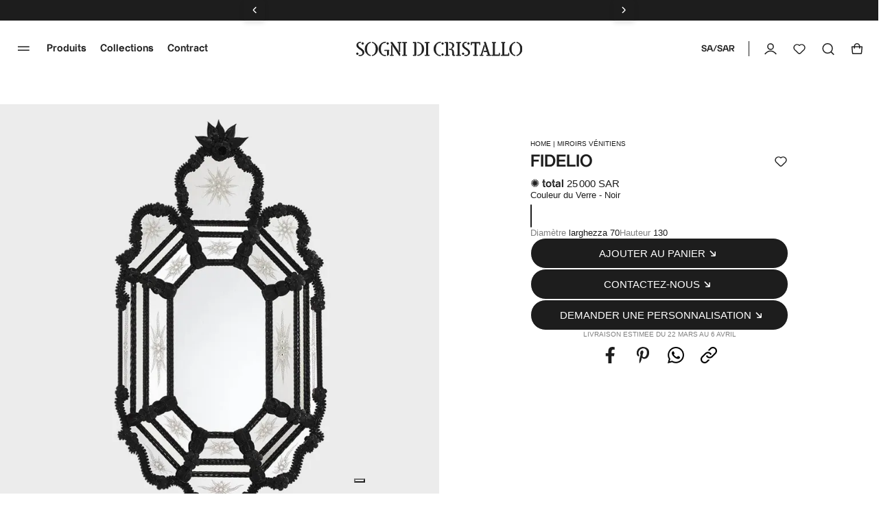

--- FILE ---
content_type: text/html; charset=utf-8
request_url: https://www.sognidicristallo.com/sa-fr/fidelio-fidsp00ne
body_size: 61873
content:
<!doctype html>
<html data-n-head-ssr lang="en" data-n-head="%7B%22lang%22:%7B%22ssr%22:%22en%22%7D%7D">
  <head >
    <meta data-n-head="ssr" charset="utf8"><meta data-n-head="ssr" name="viewport" content="width=device-width, initial-scale=1"><meta data-n-head="ssr" name="generator" content="Vue Storefront 2"><meta data-n-head="ssr" data-hid="charset" charset="utf-8"><meta data-n-head="ssr" data-hid="mobile-web-app-capable" name="mobile-web-app-capable" content="yes"><meta data-n-head="ssr" data-hid="apple-mobile-web-app-title" name="apple-mobile-web-app-title" content="Sogni di cristallo"><meta data-n-head="ssr" data-hid="theme-color" name="theme-color" content="#000000"><meta data-n-head="ssr" data-hid="og:type" name="og:type" property="og:type" content="website"><meta data-n-head="ssr" data-hid="og:site_name" name="og:site_name" property="og:site_name" content="Sogni di cristallo"><meta data-n-head="ssr" data-hid="og:image" property="og:image" content="https://media.sognidicristallo.com/6452747428dc8194374956d7.jpg?w=650&amp;f=a"><meta data-n-head="ssr" data-hid="og:image:width" property="og:image:width" content="650"><meta data-n-head="ssr" data-hid="og:url" property="og:url" content="https://www.sognidicristallo.com/sa-fr/fidelio-fidsp00ne"><meta data-n-head="ssr" data-hid="fb:app_id" property="fb:app_id" content="208478719244524"><meta data-n-head="ssr" data-hid="title" name="title" content="Fidelio Miroir Vénitien Sogni Di Cristallo®"><meta data-n-head="ssr" data-hid="og:title" name="og:title" content="Fidelio Miroir Vénitien Sogni Di Cristallo®"><meta data-n-head="ssr" data-hid="description" name="description" content="Fidelio: authentique miroir vénitien Sogni di Cristallo®."><meta data-n-head="ssr" data-hid="og:description" name="og:description" content="Fidelio: authentique miroir vénitien Sogni di Cristallo®."><meta data-n-head="ssr" data-hid="robots" name="robots" content="index, follow"><meta data-n-head="ssr" data-hid="keywords" name="keywords" content="Fidelio"><title>Fidelio Miroir Vénitien Sogni Di Cristallo®</title><link data-n-head="ssr" rel="icon" type="image/x-icon" href="/favicon.ico?v=2"><link data-n-head="ssr" rel="apple-touch-icon" sizes="180x180" href="/apple-touch-icon.png?v=2"><link data-n-head="ssr" rel="icon" type="image/png" sizes="32x32" href="/favicon-32x32.png?v=2"><link data-n-head="ssr" rel="icon" type="image/png" sizes="16x16" href="/favicon-16x16.png?v=2"><link data-n-head="ssr" rel="mask-icon" href="/safari-pinned-tab.svg?v=2" color="#000000"><link data-n-head="ssr" data-hid="shortcut-icon" rel="shortcut icon" href="/android-chrome-192x192.png"><link data-n-head="ssr" data-hid="apple-touch-icon" rel="apple-touch-icon" href="/_nuxt/icons/icon_512x512.2d5f28.png" sizes="512x512"><link data-n-head="ssr" rel="manifest" href="/_nuxt/manifest.a91bc6ce.json" data-hid="manifest"><link data-n-head="ssr" rel="alternate" hreflang="it-IT" href="https://www.sognidicristallo.com/it-it/fidelio-fidsp00ne"><link data-n-head="ssr" rel="alternate" hreflang="en-IT" href="https://www.sognidicristallo.com/it-en/fidelio-fidsp00ne"><link data-n-head="ssr" rel="alternate" hreflang="en-SG" href="https://www.sognidicristallo.com/sg-en/fidelio-fidsp00ne"><link data-n-head="ssr" rel="alternate" hreflang="en-NO" href="https://www.sognidicristallo.com/eue-en/fidelio-fidsp00ne"><link data-n-head="ssr" rel="alternate" hreflang="en-JP" href="https://www.sognidicristallo.com/jp-en/fidelio-fidsp00ne"><link data-n-head="ssr" rel="alternate" hreflang="en-NZ" href="https://www.sognidicristallo.com/row-en/fidelio-fidsp00ne"><link data-n-head="ssr" rel="alternate" hreflang="it-GB" href="https://www.sognidicristallo.com/gb-it/fidelio-fidsp00ne"><link data-n-head="ssr" rel="alternate" hreflang="en-GB" href="https://www.sognidicristallo.com/gb-en/fidelio-fidsp00ne"><link data-n-head="ssr" rel="alternate" hreflang="en-HK" href="https://www.sognidicristallo.com/hk-en/fidelio-fidsp00ne"><link data-n-head="ssr" rel="alternate" hreflang="en-KW" href="https://www.sognidicristallo.com/kw-en/fidelio-fidsp00ne"><link data-n-head="ssr" rel="alternate" hreflang="it-US" href="https://www.sognidicristallo.com/us-it/fidelio-fidsp00ne"><link data-n-head="ssr" rel="alternate" hreflang="en-US" href="https://www.sognidicristallo.com/us-en/fidelio-fidsp00ne"><link data-n-head="ssr" rel="alternate" hreflang="en-HR" href="https://www.sognidicristallo.com/uee-en/fidelio-fidsp00ne"><link data-n-head="ssr" rel="alternate" hreflang="it-AU" href="https://www.sognidicristallo.com/au-it/fidelio-fidsp00ne"><link data-n-head="ssr" rel="alternate" hreflang="en-AU" href="https://www.sognidicristallo.com/au-en/fidelio-fidsp00ne"><link data-n-head="ssr" rel="alternate" hreflang="en-MO" href="https://www.sognidicristallo.com/mo-en/fidelio-fidsp00ne"><link data-n-head="ssr" rel="alternate" hreflang="it-CH" href="https://www.sognidicristallo.com/ch-it/fidelio-fidsp00ne"><link data-n-head="ssr" rel="alternate" hreflang="en-CH" href="https://www.sognidicristallo.com/ch-en/fidelio-fidsp00ne"><link data-n-head="ssr" rel="alternate" hreflang="en-QA" href="https://www.sognidicristallo.com/qa-en/fidelio-fidsp00ne"><link data-n-head="ssr" rel="alternate" hreflang="en-BH" href="https://www.sognidicristallo.com/bh-en/fidelio-fidsp00ne"><link data-n-head="ssr" rel="alternate" hreflang="it-CA" href="https://www.sognidicristallo.com/ca-it/fidelio-fidsp00ne"><link data-n-head="ssr" rel="alternate" hreflang="en-CA" href="https://www.sognidicristallo.com/ca-en/fidelio-fidsp00ne"><link data-n-head="ssr" rel="alternate" hreflang="it-AE" href="https://www.sognidicristallo.com/ae-it/fidelio-fidsp00ne"><link data-n-head="ssr" rel="alternate" hreflang="en-AE" href="https://www.sognidicristallo.com/ae-en/fidelio-fidsp00ne"><link data-n-head="ssr" rel="alternate" hreflang="en-FR" href="https://www.sognidicristallo.com/ue-en/fidelio-fidsp00ne"><link data-n-head="ssr" rel="alternate" hreflang="en-KR" href="https://www.sognidicristallo.com/kr-en/fidelio-fidsp00ne"><link data-n-head="ssr" rel="alternate" hreflang="en-CN" href="https://www.sognidicristallo.com/cn-en/fidelio-fidsp00ne"><link data-n-head="ssr" rel="alternate" hreflang="en-DE" href="https://www.sognidicristallo.com/de-en/fidelio-fidsp00ne"><link data-n-head="ssr" rel="alternate" hreflang="it-DE" href="https://www.sognidicristallo.com/de-it/fidelio-fidsp00ne"><link data-n-head="ssr" data-hid="canonical" rel="canonical" href="https://www.sognidicristallo.com/sa-fr/fidelio-fidsp00ne"><link data-n-head="ssr" rel="preload" as="image" href="https://media.sognidicristallo.com/6452966233ec48ec0c8e0099.jpg?w=600"><link data-n-head="ssr" rel="preload" as="image" href="https://media.sognidicristallo.com/64883f26e6bc6613ec93057a.jpg?w=600"><link data-n-head="ssr" rel="preload" as="image" href="https://media.sognidicristallo.com/645295c033ec48ec0c8e0058.jpg?w=600"><link data-n-head="ssr" rel="preload" as="image" href="https://media.sognidicristallo.com/64f872eec8ec72408f36bbbb.jpg?w=600"><link data-n-head="ssr" rel="preload" as="image" href="https://media.sognidicristallo.com/64883d0e524ee2fe4c33dd02.jpg?w=600"><link data-n-head="ssr" rel="preload" as="image" href="https://media.sognidicristallo.com/64883bdb524ee2fe4c33dcf8.jpg?w=600"><link data-n-head="ssr" rel="preload" as="image" href="https://media.sognidicristallo.com/64526e0228dc81943749543a.jpg?w=600"><link data-n-head="ssr" rel="preload" as="image" href="https://media.sognidicristallo.com/64d0f791ae00197b31f5235d.jpg?w=600"><link data-n-head="ssr" rel="preload" as="image" href="https://media.sognidicristallo.com/6452966233ec48ec0c8e0099.jpg?w=600"><link data-n-head="ssr" rel="preload" as="image" href="https://media.sognidicristallo.com/64883f26e6bc6613ec93057a.jpg?w=600"><link data-n-head="ssr" rel="preload" as="image" href="https://media.sognidicristallo.com/645295c033ec48ec0c8e0058.jpg?w=600"><link data-n-head="ssr" rel="preload" as="image" href="https://media.sognidicristallo.com/64f872eec8ec72408f36bbbb.jpg?w=600"><link data-n-head="ssr" rel="preload" as="image" href="https://media.sognidicristallo.com/64883d0e524ee2fe4c33dd02.jpg?w=600"><link data-n-head="ssr" rel="preload" as="image" href="https://media.sognidicristallo.com/64883bdb524ee2fe4c33dcf8.jpg?w=600"><link data-n-head="ssr" rel="preload" as="image" href="https://media.sognidicristallo.com/64526e0228dc81943749543a.jpg?w=600"><link data-n-head="ssr" rel="preload" as="image" href="https://media.sognidicristallo.com/64d0f791ae00197b31f5235d.jpg?w=600"><script data-n-head="ssr" data-hid="ekomi" id="ekomi" src="/externalScript/ekomiWidget.js" type="text/javascript"></script><script data-n-head="ssr" src="https://applepay.cdn-apple.com/jsapi/v1/apple-pay-sdk.js"></script><script data-n-head="ssr" data-hid="hubspot" type="text/javascript" id="hs-script-loader" async defer src="//js.hs-scripts.com/8724965.js"></script><script data-n-head="ssr" charset="utf-8" type="text/javascript" src="//js.hsforms.net/forms/embed/v2.js"></script><script data-n-head="ssr" src="https://cdn.jsdelivr.net/npm/swiper@9/swiper-element-bundle.min.js"></script><script data-n-head="ssr" data-hid="gtm-script">if(!window._gtm_init){window._gtm_init=1;(function(w,n,d,m,e,p){w[d]=(w[d]==1||n[d]=='yes'||n[d]==1||n[m]==1||(w[e]&&w[e][p]&&w[e][p]()))?1:0})(window,navigator,'doNotTrack','msDoNotTrack','external','msTrackingProtectionEnabled');(function(w,d,s,l,x,y){w[x]={};w._gtm_inject=function(i){if(w.doNotTrack||w[x][i])return;w[x][i]=1;w[l]=w[l]||[];w[l].push({'gtm.start':new Date().getTime(),event:'gtm.js'});var f=d.getElementsByTagName(s)[0],j=d.createElement(s);j.async=true;j.src='https://www.googletagmanager.com/gtm.js?id='+i;f.parentNode.insertBefore(j,f);};w[y]('GTM-TL8XGCL')})(window,document,'script','dataLayer','_gtm_ids','_gtm_inject')}</script><script data-n-head="ssr" type="application/ld+json">{"@context":"https://schema.org","@type":"BreadcrumbList","itemListElement":[{"@type":"ListItem","position":1,"name":"Fidelio-fidsp00ne","item":"https://www.sognidicristallo.com/sa-fr/fidelio-fidsp00ne"}]}</script><script data-n-head="ssr" type="application/ld+json">{"@context":"https://schema.org","@type":"Product","name":"Fidelio","image":"https://media.sognidicristallo.com/6452747428dc8194374956d7.jpg","description":"<ul>\n<li>Fidelio: authentique miroir v&eacute;nitien Sogni di Cristallo&reg;.<br /><br /></li>\n<li>R&eacute;alis&eacute; enti&egrave;rement &agrave; la main dans les fours de l&apos;arri&egrave;re&ndash;pays v&eacute;nitien, en Italie, selon la technique traditionnelle du verre de Murano.<br /><br /></li>\n<li>Travail artistique agr&eacute;ment&eacute; de cadres, de fleurs et de feuilles r&eacute;alis&eacute;s &agrave; la main par des ma&icirc;tres verriers v&eacute;nitiens.<br /><br /></li>\n<li>Les couleurs sont obtenues avec la technique du verre en fusion.<br /><br /></li>\n<li>Les gravures qui ornent le miroir sont &eacute;galement r&eacute;alis&eacute;es &agrave; la main avec une pierre lubrifi&eacute;e &agrave; l&apos;eau.<br /><br /></li>\n<li>Pr&eacute;sente un &eacute;cusson remarquable avec de fins ornements faits &agrave; la main.<br /><br />","sku":"FIDELIO-SPCC","offers":{"@type":"Offer","price":25000,"priceValidUntil":"2027-01-16T10:04:33.688Z","availability":"https://schema.org/InStock","priceCurrency":"SAR","hasMerchantReturnPolicy":{"@type":"MerchantReturnPolicy","merchantReturnDays":30,"refundType":"FullRefund","returnShippingFeesPayer":"Buyer"},"shippingDetails":{"@type":"OfferShippingDetails","shippingDestination":{"@type":"DefinedRegion","addressCountry":"IT"},"shippingRate":{"@type":"MonetaryAmount","currency":"SAR","value":0}}}}</script><link rel="preload" href="/_nuxt/9111b5651724d32671df.js" as="script"><link rel="preload" href="/_nuxt/2b4a897229ecd95167de.js" as="script"><link rel="preload" href="/_nuxt/47bdbe17214d399e3686.js" as="script"><link rel="preload" href="/_nuxt/4bcd97e7157dd2fa87db.js" as="script"><link rel="preload" href="/_nuxt/b50ade4f09e680896a3e.js" as="script"><link rel="preload" href="/_nuxt/cf6095b5654372f74395.js" as="script"><link rel="preload" href="/_nuxt/e1c5e9258a262cc7295d.js" as="script"><link rel="preload" href="/_nuxt/31e87c018af775c945cb.js" as="script"><link rel="preload" href="/_nuxt/387805061cdcf79ac561.js" as="script"><link rel="preload" href="/_nuxt/523a3bdf043bd5d608bf.js" as="script"><link rel="preload" href="/_nuxt/c3523ff551181b7e6a77.js" as="script"><link rel="preload" href="/_nuxt/55bbcadb9477794fe805.js" as="script"><link rel="preload" href="/_nuxt/899f6d55c44d40af8ec7.js" as="script"><link rel="preload" href="/_nuxt/60383c7ad5be8f016628.css" as="style"><link rel="preload" href="/_nuxt/be6dea482e11547ce8bf.js" as="script"><link rel="preload" href="/_nuxt/b9038e292b5a90287995.css" as="style"><link rel="preload" href="/_nuxt/ae5a1d8d2d18a02af5bb.js" as="script"><link rel="preload" href="/_nuxt/75ad244ce4ca5d9639b7.js" as="script"><link rel="preload" href="/_nuxt/f267b6bcc2241903cf85.js" as="script"><link rel="preload" href="/_nuxt/c3e7991ea6d5c522f058.js" as="script"><link rel="preload" href="/_nuxt/55b28bb8cf090f06be7d.js" as="script"><link rel="preload" href="/_nuxt/a940f2b9840c128f4fa5.js" as="script"><link rel="preload" href="/_nuxt/8088db5e08bccce53801.js" as="script"><link rel="preload" href="/_nuxt/ab43b176cdba24506243.js" as="script"><link rel="preload" href="/_nuxt/119c00d5889a0c6a18f6.js" as="script"><link rel="preload" href="/_nuxt/69c528a3541d7667662b.js" as="script"><link rel="preload" href="/_nuxt/8f0d6e3bfd4f535b0bfd.js" as="script"><link rel="preload" href="/_nuxt/809375a3fb0329a900f8.js" as="script"><link rel="preload" href="/_nuxt/55c9b4a287c2a365913d.js" as="script"><link rel="preload" href="/_nuxt/5218abfcbaa75b1eca04.css" as="style"><link rel="preload" href="/_nuxt/6f55b1f02ba33c651eb8.js" as="script"><link rel="preload" href="/_nuxt/ded1afbb8248baa11cc3.js" as="script"><link rel="preload" href="/_nuxt/b18112d9c7dff530420e.js" as="script"><link rel="preload" href="/_nuxt/d6b03e765ba4a9a45d7f.js" as="script"><link rel="preload" href="/_nuxt/1f7785dbab66a1541f0d.js" as="script"><link rel="preload" href="/_nuxt/bed3a1e35396e0a4de5b.js" as="script"><link rel="preload" href="/_nuxt/1b8da684902807af6de0.js" as="script"><link rel="preload" href="/_nuxt/914d0bc818cf61a392a9.js" as="script"><link rel="preload" href="/_nuxt/f996ff090e889c925f42.js" as="script"><link rel="preload" href="/_nuxt/edc84944c172aae5e63e.js" as="script"><link rel="preload" href="/_nuxt/d801e2ba169fbdc1fe78.js" as="script"><link rel="preload" href="/_nuxt/d00ace5a82339575bad7.js" as="script"><link rel="preload" href="/_nuxt/22a6823892e801f8f134.js" as="script"><link rel="preload" href="/_nuxt/272b3ceeaf8abc345f83.js" as="script"><link rel="preload" href="/_nuxt/b8d884616ed8959b1d55.js" as="script"><link rel="preload" href="/_nuxt/612321e0287c7557a7cc.js" as="script"><link rel="preload" href="/_nuxt/b9bcf20fe6e8ad6a665e.js" as="script"><link rel="preload" href="/_nuxt/305713545f40b7d9c544.js" as="script"><link rel="preload" href="/_nuxt/775b9c53de59fc121f39.js" as="script"><link rel="preload" href="/_nuxt/150825dae74c0a36f66f.js" as="script"><link rel="preload" href="/_nuxt/8277cc1a2fe10f552faa.js" as="script"><link rel="preload" href="/_nuxt/c2d24cb82566ae4a10f9.js" as="script"><link rel="preload" href="/_nuxt/a4d8029b4cb52b1239c5.js" as="script"><link rel="preload" href="/_nuxt/dd735a2e7967acfed1a1.js" as="script"><link rel="preload" href="/_nuxt/1cfa1fefa1d10e70b4be.js" as="script"><link rel="preload" href="/_nuxt/8609228b847c9c96354b.js" as="script"><link rel="preload" href="/_nuxt/6745a6e1af24caadb903.css" as="style"><link rel="preload" href="/_nuxt/9aee0e477d8664ab40ab.js" as="script"><link rel="preload" href="/_nuxt/797f892727e19f46c869.js" as="script"><link rel="preload" href="/_nuxt/5ac95a18837813ba6a30.js" as="script"><link rel="preload" href="/_nuxt/4685afe4d48ee72387c6.js" as="script"><link rel="preload" href="/_nuxt/81cd8271e0bcca98ac7d.js" as="script"><link rel="preload" href="/_nuxt/e29047d79524c4368322.css" as="style"><link rel="preload" href="/_nuxt/a04dec35c3f76fe9b955.js" as="script"><link rel="preload" href="/_nuxt/6e20942212d7d8b4d6d8.css" as="style"><link rel="preload" href="/_nuxt/6ce7cf594b9f2aaf82ac.js" as="script"><link rel="preload" href="/_nuxt/bc548a02cada00747d58.css" as="style"><link rel="preload" href="/_nuxt/13e9b4aca63a96cb8d7b.js" as="script"><link rel="preload" href="/_nuxt/9fa76c573cc678fff2f4.css" as="style"><link rel="preload" href="/_nuxt/1aaff726edd1544772e3.js" as="script"><link rel="preload" href="/_nuxt/dfea5da8bf5bcbebe7f2.css" as="style"><link rel="preload" href="/_nuxt/f75775b89d49b0ee56db.js" as="script"><link rel="preload" href="/_nuxt/9cbc58b8c3e60536f0da.css" as="style"><link rel="preload" href="/_nuxt/4e3e26edfa2c7d3fad15.js" as="script"><link rel="preload" href="/_nuxt/7b013782b8b6b1273c2b.css" as="style"><link rel="preload" href="/_nuxt/f270a21995360607b3d2.js" as="script"><link rel="preload" href="/_nuxt/f89c000ea11edd359473.css" as="style"><link rel="preload" href="/_nuxt/7914a05bf7aab647c8d1.js" as="script"><link rel="preload" href="/_nuxt/37e4a9a92b3bdd8fb93a.js" as="script"><link rel="preload" href="/_nuxt/8404d4926255ae478884.js" as="script"><link rel="preload" href="/_nuxt/2b4d02821ca4e4deb042.css" as="style"><link rel="preload" href="/_nuxt/d190837c273d71854a4e.js" as="script"><link rel="preload" href="/_nuxt/4e6b1908d4c1be0a3f28.css" as="style"><link rel="preload" href="/_nuxt/543b0fd6b37e920e260f.js" as="script"><link rel="preload" href="/_nuxt/a1d67d08c5e8a8dc8dc7.css" as="style"><link rel="preload" href="/_nuxt/8df0e22ae76d1c404d25.js" as="script"><link rel="preload" href="/_nuxt/baacc1b5b2d6a9df388f.css" as="style"><link rel="preload" href="/_nuxt/cb273570e014060f808c.js" as="script"><link rel="preload" href="/_nuxt/346a0f8b70c25b9a8c3d.css" as="style"><link rel="preload" href="/_nuxt/b1e60b712e100edd4059.js" as="script"><link rel="preload" href="/_nuxt/7b05f1abb4860f21a1e5.css" as="style"><link rel="preload" href="/_nuxt/584feb17eaa84fba809f.js" as="script"><link rel="preload" href="/_nuxt/27ca0118178a0a09358f.css" as="style"><link rel="preload" href="/_nuxt/ffe849bd954a97e18b58.js" as="script"><link rel="preload" href="/_nuxt/7718e196a6f69ad5e767.css" as="style"><link rel="preload" href="/_nuxt/451514d4ce926a360942.js" as="script"><link rel="preload" href="/_nuxt/447bc6361d99ac6890c1.js" as="script"><link rel="preload" href="/_nuxt/8f827af99bc30a578366.css" as="style"><link rel="preload" href="/_nuxt/3779a99b36a471db5d34.js" as="script"><link rel="preload" href="/_nuxt/afc9cde12ea1c3879ed6.css" as="style"><link rel="preload" href="/_nuxt/febe63f5c23a6e1b6eb1.js" as="script"><link rel="preload" href="/_nuxt/55dec85dd5dcdd7bf542.css" as="style"><link rel="preload" href="/_nuxt/ce06f4bec5bcd0f71c85.js" as="script"><link rel="preload" href="/_nuxt/7ac7e6ab67cc576c47c9.css" as="style"><link rel="preload" href="/_nuxt/d21e6f67eb02d0cc74d8.js" as="script"><link rel="preload" href="/_nuxt/951c786941c3aa732e6b.js" as="script"><link rel="stylesheet" href="/_nuxt/60383c7ad5be8f016628.css"><link rel="stylesheet" href="/_nuxt/b9038e292b5a90287995.css"><link rel="stylesheet" href="/_nuxt/5218abfcbaa75b1eca04.css"><link rel="stylesheet" href="/_nuxt/6745a6e1af24caadb903.css"><link rel="stylesheet" href="/_nuxt/e29047d79524c4368322.css"><link rel="stylesheet" href="/_nuxt/6e20942212d7d8b4d6d8.css"><link rel="stylesheet" href="/_nuxt/bc548a02cada00747d58.css"><link rel="stylesheet" href="/_nuxt/9fa76c573cc678fff2f4.css"><link rel="stylesheet" href="/_nuxt/dfea5da8bf5bcbebe7f2.css"><link rel="stylesheet" href="/_nuxt/9cbc58b8c3e60536f0da.css"><link rel="stylesheet" href="/_nuxt/7b013782b8b6b1273c2b.css"><link rel="stylesheet" href="/_nuxt/f89c000ea11edd359473.css"><link rel="stylesheet" href="/_nuxt/2b4d02821ca4e4deb042.css"><link rel="stylesheet" href="/_nuxt/4e6b1908d4c1be0a3f28.css"><link rel="stylesheet" href="/_nuxt/a1d67d08c5e8a8dc8dc7.css"><link rel="stylesheet" href="/_nuxt/baacc1b5b2d6a9df388f.css"><link rel="stylesheet" href="/_nuxt/346a0f8b70c25b9a8c3d.css"><link rel="stylesheet" href="/_nuxt/7b05f1abb4860f21a1e5.css"><link rel="stylesheet" href="/_nuxt/27ca0118178a0a09358f.css"><link rel="stylesheet" href="/_nuxt/7718e196a6f69ad5e767.css"><link rel="stylesheet" href="/_nuxt/8f827af99bc30a578366.css"><link rel="stylesheet" href="/_nuxt/afc9cde12ea1c3879ed6.css"><link rel="stylesheet" href="/_nuxt/55dec85dd5dcdd7bf542.css"><link rel="stylesheet" href="/_nuxt/7ac7e6ab67cc576c47c9.css">
  </head>
  <body >
    <noscript data-n-head="ssr" data-hid="gtm-noscript" data-pbody="true"><iframe src="https://www.googletagmanager.com/ns.html?id=GTM-TL8XGCL&" height="0" width="0" style="display:none;visibility:hidden" title="gtm"></iframe></noscript><div data-server-rendered="true" id="__nuxt"><!----><div id="__layout"><div><!----> <div><div data-fetch-key="data-v-ae3ffd36:0" data-v-ae3ffd36><style data-v-ae3ffd36>
    :root {
      --sidebar-aside-width: calc(100vw / 3 * 1);
    }
  </style> <div class="sf-sidebar custom-sidebar menu-sidebar" data-v-55b41346 data-v-ae3ffd36><!----> <!----></div> <div class="seo-menu" data-v-1ae0627e data-v-ae3ffd36><div data-v-1ae0627e><a href="/sa-fr/allumage-verre-murano" data-v-1ae0627e>Produits</a> <div data-v-1ae0627e><a href="/sa-fr/allumage-verre-murano/lampadari-vetro-murano" data-v-1ae0627e>Lustres</a> <!----></div><div data-v-1ae0627e><a href="/sa-fr/allumage-verre-murano/lampes-murales" data-v-1ae0627e>Lampes murales</a> <!----></div><div data-v-1ae0627e><a href="/sa-fr/allumage-verre-murano/plafonniers" data-v-1ae0627e>Plafonniers</a> <!----></div><div data-v-1ae0627e><a href="/sa-fr/allumage-verre-murano/suspensions" data-v-1ae0627e>Suspensions</a> <!----></div><div data-v-1ae0627e><a href="/sa-fr/allumage-verre-murano/lampes-murano" data-v-1ae0627e>Lampes de table</a> <!----></div><div data-v-1ae0627e><a href="/sa-fr/allumage-verre-murano/lampadaires-murano" data-v-1ae0627e>Lampes de terre</a> <!----></div><div data-v-1ae0627e><a href="/sa-fr/miroirs-venitiens" data-v-1ae0627e>Miroirs</a> <!----></div></div><div data-v-1ae0627e><a href="/sa-fr/autres-collections" data-v-1ae0627e>Collections</a> <div data-v-1ae0627e><a href="/sa-fr/classici-veneziani" data-v-1ae0627e>Classiques Vénitiens</a> <div data-v-1ae0627e><a href="/sa-fr/classici-veneziani/lampadari-murano" data-v-1ae0627e>
              Lustres
            </a><a href="/sa-fr/lustres-murano/appliques-murano" data-v-1ae0627e>
              Lampes murales
            </a><a href="/sa-fr/lustres-murano/plafoniere-murano" data-v-1ae0627e>
              Plafonniers
            </a><a href="/sa-fr/lustres-murano/suspensions-murano" data-v-1ae0627e>
              Suspensions
            </a><a href="/sa-fr/lustres-murano/abatjour-murano" data-v-1ae0627e>
              Lampes de table
            </a><a href="/sa-fr/classici-veneziani/classici-veneziani-ca-rezzonici" data-v-1ae0627e>
              Ca' Rezzonici
            </a><a href="/sa-fr/lustres-murano" data-v-1ae0627e>
              Tout voir
            </a></div></div><div data-v-1ae0627e><a href="/sa-fr/ca-rezzonico-luxury" data-v-1ae0627e>Ca’ Rezzonico &amp; Luxury</a> <div data-v-1ae0627e><a href="/sa-fr/ca-rezzonico-luxury/lustres-luxe-murano" data-v-1ae0627e>
              Lustres
            </a><a href="/sa-fr/ca-rezzonico-luxury/appliques-luxe-murano" data-v-1ae0627e>
              Lampes murales
            </a><a href="/sa-fr/ca-rezzonico-luxury/plafonniers-luxe-murano" data-v-1ae0627e>
              Plafonniers
            </a><a href="/sa-fr/ca-rezzonico-luxury" data-v-1ae0627e>
              Tout voir
            </a></div></div><div data-v-1ae0627e><a href="/sa-fr/heritage-collection" data-v-1ae0627e>Collection Heritage</a> <div data-v-1ae0627e><a href="/sa-fr/heritage-collection/lustres-heritage-murano" data-v-1ae0627e>
              Lustres
            </a><a href="/sa-fr/collezione-heritage/applique-vintage-murano" data-v-1ae0627e>
              Lampes murales
            </a><a href="/sa-fr/heritage-collection/plafonniers-heritage-murano" data-v-1ae0627e>
              Plafonniers
            </a><a href="/sa-fr/heritage-collection/abat-jour-heritage" data-v-1ae0627e>
              Lampes de table
            </a><a href="/sa-fr/heritage-collection/heritage-pendant-lamps" data-v-1ae0627e>
              Lampes Suspendues
            </a><a href="/sa-fr/heritage-collection" data-v-1ae0627e>
              Tout voir
            </a></div></div><div data-v-1ae0627e><a href="/sa-fr/design-moderne" data-v-1ae0627e>Design moderne</a> <div data-v-1ae0627e><a href="/sa-fr/design-moderne/lustres-murano-modernes" data-v-1ae0627e>
              Lustres
            </a><a href="/sa-fr/design-moderne/appliques-modernes" data-v-1ae0627e>
              Lampes murales
            </a><a href="/sa-fr/design-moderne/suspension-moderne" data-v-1ae0627e>
              Suspensions
            </a><a href="/sa-fr/design-moderne" data-v-1ae0627e>
              Tout voir
            </a></div></div><div data-v-1ae0627e><a href="/sa-fr/fleurs-fruits-murano" data-v-1ae0627e>Fleurs &amp; Fruits</a> <div data-v-1ae0627e><a href="/sa-fr/fleurs-fruits-murano/lustres-murano-fleurs-fruits" data-v-1ae0627e>
              Lustres
            </a><a href="/sa-fr/fleurs-fruits-murano/appliques-murano-fleurs-fruits" data-v-1ae0627e>
              Lampes murales
            </a><a href="/sa-fr/fleurs-fruits-murano/lampes-de-table-murano-fleurs-fruits" data-v-1ae0627e>
              Lampes de Table
            </a><a href="/sa-fr/fleurs-fruits-murano/lampes-de-terre-murano-fleurs-fruits" data-v-1ae0627e>
              Lampes de Terre
            </a><a href="/sa-fr/fleurs-fruits-murano" data-v-1ae0627e>
              Tout voir
            </a></div></div><div data-v-1ae0627e><a href="/" data-v-1ae0627e>Miroirs Vénitiens</a> <div data-v-1ae0627e><a href="/sa-fr/miroirs-venitiens/miroirs-venitiens-luxury" data-v-1ae0627e>
              Luxury
            </a><a href="/sa-fr/miroirs-venitiens/miroirs-venitiens-rectangulaires" data-v-1ae0627e>
              Rectangulaires
            </a><a href="/sa-fr/miroirs-venitiens/miroirs-venitiens-ovales" data-v-1ae0627e>
              ovales
            </a><a href="/sa-fr/miroirs-venitiens/meules" data-v-1ae0627e>
              Meulés
            </a><a href="/sa-fr/specchi-veneziani/specchi-veneziani-anticati" data-v-1ae0627e>
              Vielli
            </a><a href="/sa-fr/specchi-veneziani/design-moderno" data-v-1ae0627e>
              Design Moderne
            </a><a href="/sa-fr/miroirs-venitiens" data-v-1ae0627e>
              Tout voir
            </a></div></div><div data-v-1ae0627e><a href="/sa-fr/floraux-collection" data-v-1ae0627e>Collection Floraux</a> <div data-v-1ae0627e><a href="/sa-fr/floraux-collection/lustres-murano-floraux" data-v-1ae0627e>
              Lustres
            </a><a href="/sa-fr/floraux-collection/lampes-murales-floraux" data-v-1ae0627e>
              Lampes Murales
            </a><a href="/sa-fr/floraux-collection/plafonniers-floraux-murano" data-v-1ae0627e>
              Plafonniers
            </a><a href="/sa-fr/floraux-collection" data-v-1ae0627e>
              Tout voir
            </a></div></div><div data-v-1ae0627e><a href="/sa-fr/altre-collezioni/balls-limited" data-v-1ae0627e>BALLS LIMITED</a> <!----></div><div data-v-1ae0627e><a href="/sa-fr/verre-souffle-murano" data-v-1ae0627e>Collection Mis En cage</a> <!----></div><div data-v-1ae0627e><a href="/sa-fr/collection-blowi" data-v-1ae0627e>Collection Blowi</a> <!----></div></div><div data-v-1ae0627e><a href="/sa-fr/editorial/contract" data-v-1ae0627e>Contract</a> <!----></div><div data-v-1ae0627e><a href="/sa-fr/allumage-verre-murano/promozioni" data-v-1ae0627e>Promotions</a> <div data-v-1ae0627e><a href="/sa-fr/allumage-verre-murano/promozioni" data-v-1ae0627e>Tout voir</a> <!----></div><div data-v-1ae0627e><a href="/sa-fr/promo-10-de-reduction" data-v-1ae0627e>10% de Réduction</a> <!----></div><div data-v-1ae0627e><a href="/sa-fr/promo-20-de-reduction" data-v-1ae0627e>20% de Réduction</a> <!----></div><div data-v-1ae0627e><a href="/sa-fr/promo-30-de-reduction" data-v-1ae0627e>30% de Réduction</a> <!----></div><div data-v-1ae0627e><a href="/sa-fr/promo-50-de-reduction" data-v-1ae0627e>50% de Réduction</a> <!----></div></div><div data-v-1ae0627e><a href="/sa-fr/editorial/about" data-v-1ae0627e>About</a> <!----></div><div data-v-1ae0627e><a href="/sa-fr/contact" data-v-1ae0627e>Contacts</a> <!----></div><div data-v-1ae0627e><a href="/sa-fr/editorial/lavorazione" data-v-1ae0627e>Traitement</a> <!----></div></div></div> <div class="sf-sidebar custom-sidebar mini-cart-sidebar sf-sidebar--right" data-v-55b41346><!----> <!----></div> <div class="sf-sidebar custom-sidebar account-sidebar sf-sidebar--right" data-v-55b41346><!----> <!----></div> <div data-fetch-key="data-v-07cbfa46:0" class="sf-sidebar custom-sidebar country-sidebar sf-sidebar--right" data-v-55b41346 data-v-07cbfa46><!----> <!----></div></div> <div><section class="sf-modal custom-modal quote-modal" data-v-3336f154 data-v-67681e84><!----> <!----></section> <section class="sf-modal custom-modal pdp-contact-us-modal" data-v-3336f154 data-v-3430cf78><!----> <!----></section> <section data-fetch-key="data-v-526e7f5a:0" class="sf-modal custom-modal subscribe-modal" data-v-3336f154 data-v-526e7f5a><!----> <!----></section> <!----> <section class="sf-modal custom-modal customization-modal" data-v-3336f154 data-v-261ebbd8><!----> <!----></section> <!----> <section class="sf-modal custom-modal about-modal" data-v-3336f154 data-v-8ecea30c><!----> <!----></section></div> <div data-v-381779d7><!----> <!----></div> <div class="notifications" data-v-7ac2de80></div> <div data-fetch-key="TopBar:0" class="top-bar__container"><div class="top-bar__message"><div id="top-bar-glide" class="glide"><div data-glide-el="track" class="glide__track"><ul class="glide__slides"><li class="glide__slide"><div class="top-bar__message__details"><span class="top-bar__message__details__text">
                SOLDES D’HIVER : -15 % sur tout jusqu’au 26 janvier – utilisez le code JAN15
              </span> <!----></div></li><li class="glide__slide"><div class="top-bar__message__details"><!----> <!----></div></li><li class="glide__slide"><div class="top-bar__message__details"><!----> <!----></div></li></ul></div> <div data-glide-el="controls" class="glide__arrows"><button data-glide-dir="<" class="glide__arrow glide__arrow--left"><svg width="7" height="10" fill="none" xmlns="http://www.w3.org/2000/svg"><path d="M2.5 5.132l-.482-.017L2 5.133m0 0L6.296.837M2 5.133l4.333 4.333" stroke="#fff" stroke-width="1.5"></path></svg></button> <button data-glide-dir=">" class="glide__arrow glide__arrow--right"><svg width="7" height="10" fill="none" xmlns="http://www.w3.org/2000/svg"><path d="M4.828 5.5l.403-.403m0 0L.935 9.393M5.23 5.097L.898.765" stroke="#fff" stroke-width="1.5"></path></svg></button></div></div></div></div> <div id="layout"><div data-v-1db6a15e><div class="app-header app-header-black" data-v-1db6a15e><div class="app-header__inner" data-v-1db6a15e><div class="app-header__inner__left" data-v-1db6a15e><div data-fetch-key="data-v-51befab2:0" class="header-navigation header-navigation-black" data-v-51befab2 data-v-1db6a15e><svg width="22" height="22" fill="none" xmlns="http://www.w3.org/2000/svg" class="header-navigation__icon" data-v-51befab2 data-v-51befab2><path stroke="#1D1D1D" stroke-width="1.5" d="M3 8.25h16.712M3 13.25h16.712" data-v-51befab2 data-v-51befab2></path></svg> <!----></div></div> <div class="app-header__inner__center" data-v-1db6a15e><a href="/sa-fr" class="header-logo nuxt-link-active" data-v-75566c4a data-v-1db6a15e><span data-testid="image-wrapper" title="Sogni di cristallo" class="sf-image--wrapper sf-header__logo-img" data-v-75566c4a><img src="/_ipx/s_242x22/logo/logo-black.svg" width="242" height="22" alt="Sogni di cristallo" loading="lazy" title="Sogni di cristallo" class="sf-image" style="--_image-width:242px;--_image-height:22px;"> <img src="" alt="Placeholder" width="242" height="22" class="sf-image--placeholder display-none"> <span class="sf-image--overlay display-none"></span> <noscript><img src="/logo/logo-black.svg" alt="Sogni di cristallo" width="242" height="22" title="Sogni di cristallo" class="sf-image sf-image-loaded"></noscript></span></a></div> <div class="app-header__inner__right" data-v-1db6a15e><div class="header-icons header-icons-black" data-v-ab431ece data-v-1db6a15e><!----> <!----></div></div></div></div> <!----></div> <div id="root-component" data-fetch-key="RoutePage:0"><div data-fetch-key="ProductPage:0" class="product"><!----> <!----> <div data-v-5d92fb13></div> <div class="product-gallery"><img src="https://media.sognidicristallo.com/6452747533ec48ec0c8df276.jpg" class="product-gallery__image"> <div class="product-gallery__zoom"><svg width="35" height="35" fill="none" xmlns="http://www.w3.org/2000/svg"><circle cx="17.5" cy="17.5" r="17.5" fill="#fff"></circle><path d="M18.202 16.727l5.603-5.643m0 0v4.722m0-4.722h-4.762M16.798 18.273l-5.602 5.643m0 0v-4.722m0 4.722h4.762" stroke="#1D1D1D"></path></svg></div> <!----></div> <div class="product__info"><div class="product-breadcrumbs"><a href="/sa-fr" class="product-breadcrumbs__breadcrumb nuxt-link-active">
    HOME |
  </a> <a href="/sa-fr/miroirs-venitiens-murano" class="product-breadcrumbs__breadcrumb">
    
  </a><a href="/sa-fr/miroirs-venitiens-murano/miroirs-venitiens-vieillis" class="product-breadcrumbs__breadcrumb">
    Miroirs Vénitiens 
  </a></div> <div class="product-heading" data-v-59daae0d><h1 class="product-title" data-v-59daae0d>
    Fidelio
  </h1> <div class="product__add-to-wishlist product-card__wishlist" data-v-47539b39 data-v-59daae0d><svg width="22" height="22" fill="none" xmlns="http://www.w3.org/2000/svg" data-v-47539b39 data-v-47539b39><path d="M17.627 12.657l-5.244 5.02a2 2 0 01-2.766 0l-5.244-5.02a4.35 4.35 0 010-6.343c1.83-1.752 4.797-1.752 6.627 0 1.83-1.752 4.797-1.752 6.627 0a4.35 4.35 0 010 6.343z" stroke="#1D1D1D" stroke-width="1.4" stroke-linecap="round" stroke-linejoin="round" data-v-47539b39 data-v-47539b39></path></svg></div></div> <div class="product__price" data-v-85d57da0><div data-v-85d57da0><span class="product__price__text" data-v-85d57da0>
      ✺ total 
    </span> <!----> <span class="product__price__regular" data-v-85d57da0>
      25 000 SAR
    </span></div></div> <div class="product-configurator" data-v-0f2ccc1b><div class="product-configurator__option" data-v-0f2ccc1b><div class="product-configurator__option__name" data-v-0f2ccc1b><span data-v-0f2ccc1b>
        Couleur du Verre
      </span> <!----></div> <div class="product-configurator__option__values" data-v-0f2ccc1b><div class="product-configurator__option__values__value product-configurator__option__values__value__selected" data-v-0f2ccc1b><div class="product-configurator__option__values__value__hex" style="background-color:#191a15;" data-v-0f2ccc1b></div></div></div></div> <div class="product-configurator__additional-info" data-v-0f2ccc1b><div data-v-0f2ccc1b><span class="product-configurator__additional-info__label" data-v-0f2ccc1b>
        Diamètre
      </span> <span data-v-0f2ccc1b>larghezza 70</span></div> <div data-v-0f2ccc1b><span class="product-configurator__additional-info__label" data-v-0f2ccc1b>
        Hauteur
      </span> <span data-v-0f2ccc1b>130 </span></div> <!----> <!----></div> <!----> <button link="" type="button" aria-label="button" class="product-configurator__cta custom-button custom-button__dark custom-button__full-width sf-button" data-v-609f02d8 data-v-609f02d8 data-v-0f2ccc1b><!----> <span data-v-609f02d8 data-v-0f2ccc1b>
        Ajouter au panier
      </span> <svg width="22" height="22" fill="none" xmlns="http://www.w3.org/2000/svg" class="custom-button__icon" data-v-609f02d8 data-v-609f02d8><path d="M7 7l7.26 7.208m0 0H8.184m6.076 0V8.081" stroke="#fff" stroke-width="1.5" data-v-609f02d8 data-v-609f02d8></path></svg></button> <button link="" type="button" aria-label="button" class="product-configurator__cta custom-button custom-button__dark custom-button__full-width sf-button" data-v-609f02d8 data-v-609f02d8 data-v-0f2ccc1b><!----> <span data-v-609f02d8 data-v-0f2ccc1b>
        Contactez-nous
      </span> <svg width="22" height="22" fill="none" xmlns="http://www.w3.org/2000/svg" class="custom-button__icon" data-v-609f02d8 data-v-609f02d8><path d="M7 7l7.26 7.208m0 0H8.184m6.076 0V8.081" stroke="#fff" stroke-width="1.5" data-v-609f02d8 data-v-609f02d8></path></svg></button> <button link="" type="button" aria-label="button" class="product-configurator__cta custom-button custom-button__dark custom-button__full-width sf-button" data-v-609f02d8 data-v-609f02d8 data-v-0f2ccc1b><!----> <svg width="21" height="9" fill="none" xmlns="http://www.w3.org/2000/svg" class="product-configurator__cta__ruler" data-v-609f02d8 data-v-0f2ccc1b><rect x=".5" y=".5" width="20" height="8" rx=".5" stroke="#000" data-v-609f02d8 data-v-0f2ccc1b></rect><path stroke="#000" d="M5.5 5v3M10.5 3v5M15.5 5v3" data-v-609f02d8 data-v-0f2ccc1b></path></svg> <span class="product-configurator__cta__customization" data-v-609f02d8 data-v-0f2ccc1b>
        Demander une personnalisation
      </span> <svg width="22" height="22" fill="none" xmlns="http://www.w3.org/2000/svg" class="custom-button__icon" data-v-609f02d8 data-v-609f02d8><path d="M7 7l7.26 7.208m0 0H8.184m6.076 0V8.081" stroke="#fff" stroke-width="1.5" data-v-609f02d8 data-v-609f02d8></path></svg></button> <!----></div> <div class="social-share-bar__desktop" data-v-b2cfe252><a href="https://www.facebook.com/sharer/sharer.php?u=www.sognidicristallo.com&amp;quote=Fidelio" target="_blank" rel="nofollow noopener noreferrer" aria-label="Share this with Facebook. (opens in new window)" class="social-share-bar__desktop__link" data-v-b2cfe252><svg width="48" height="48" fill="none" xmlns="http://www.w3.org/2000/svg" data-v-b2cfe252><path d="M29.872 25.563l.684-4.346h-4.212v-2.824c0-1.188.588-2.35 2.468-2.35h1.943v-3.7a23.553 23.553 0 00-3.42-.292c-3.467 0-5.73 2.085-5.73 5.853v3.313H17.76v4.346h3.843v10.51h4.74v-10.51h3.528z" fill="#1D1D1D" data-v-b2cfe252></path></svg></a> <a href="http://pinterest.com/pin/create/button/?url=www.sognidicristallo.com&amp;description=Fidelio" target="_blank" rel="nofollow noopener noreferrer" aria-label="Share this with Pinterest. (opens in new window)" class="social-share-bar__desktop__link" data-v-b2cfe252><svg width="48" height="48" fill="none" xmlns="http://www.w3.org/2000/svg" data-v-b2cfe252><path d="M22.826 12.131c-3.896.446-7.778 3.675-7.938 8.288-.101 2.817.68 4.93 3.296 5.524 1.135-2.053-.366-2.505-.6-3.99-.959-6.083 6.849-10.232 10.935-5.985 2.827 2.941.966 11.99-3.594 11.049-4.367-.898 2.138-8.1-1.348-9.515-2.834-1.15-4.34 3.515-2.997 5.833-.787 3.984-2.483 7.74-1.796 12.737 2.227-1.656 2.978-4.827 3.593-8.133 1.12.696 1.717 1.42 3.146 1.533 5.267.418 8.208-5.387 7.49-10.741-.64-4.747-5.263-7.163-10.187-6.6z" fill="#1D1D1D" data-v-b2cfe252></path></svg></a> <a href="https://api.whatsapp.com/send?text=www.sognidicristallo.com" target="_blank" rel="nofollow noopener noreferrer" aria-label="Share this with WhatsApp. (opens in new window)" class="social-share-bar__desktop__link" data-v-b2cfe252><svg xmlns="http://www.w3.org/2000/svg" width="48" height="48" viewBox="0 0 256 256" data-v-b2cfe252><path d="M173.14 82.604C161.162 70.614 145.235 64.01 128.267 64c-34.98 0-63.438 28.448-63.448 63.427a63.26 63.26 0 008.468 31.708l-9 32.865 33.625-8.823a63.41 63.41 0 0030.323 7.719h.032c34.968 0 63.427-28.448 63.447-63.427 0-16.948-6.593-32.875-18.572-44.865m-44.875 97.583h-.021a52.625 52.625 0 01-26.844-7.343l-1.927-1.146-19.958 5.229 5.322-19.448-1.25-2c-5.28-8.385-8.062-18.094-8.062-28.052.01-29.062 23.667-52.719 52.76-52.719 14.084.01 27.323 5.5 37.282 15.47 9.958 9.957 15.437 23.207 15.427 37.29-.01 29.074-23.667 52.72-52.73 52.72m28.928-39.48c-1.594-.791-9.386-4.635-10.834-5.156-1.458-.531-2.51-.792-3.573.792-1.052 1.583-4.093 5.156-5.02 6.208-.927 1.063-1.844 1.198-3.427.396-1.594-.792-6.698-2.458-12.75-7.865-4.72-4.198-7.896-9.385-8.823-10.979-.927-1.583-.094-2.437.698-3.229.708-.708 1.583-1.854 2.375-2.781.791-.927 1.052-1.584 1.583-2.646.531-1.052.27-1.98-.125-2.77-.406-.793-3.573-8.595-4.896-11.772-1.281-3.083-2.594-2.666-3.562-2.718a70.096 70.096 0 00-3.042-.053c-1.052 0-2.77.396-4.23 1.98-1.447 1.583-5.54 5.427-5.54 13.218 0 7.802 5.676 15.344 6.468 16.396.791 1.063 11.177 17.073 27.083 23.938 3.781 1.625 6.74 2.604 9.042 3.333 3.791 1.208 7.25 1.031 9.979.625 3.052-.448 9.385-3.833 10.698-7.531 1.323-3.709 1.323-6.875.927-7.542-.396-.656-1.448-1.052-3.031-1.844" fill-rule="evenodd" stroke-miterlimit="10" font-family="none" font-weight="none" font-size="none" text-anchor="none" data-v-b2cfe252></path></svg></a> <div class="social-share-bar__desktop__link" data-v-b2cfe252><svg xmlns="http://www.w3.org/2000/svg" width="48" height="48" viewBox="0 0 256 256" class="social-share-bar__desktop__copy" data-v-b2cfe252 data-v-b2cfe252><path d="M137.187 163.489l-19.25 19.25c-12.354 12.344-32.334 12.344-44.688 0-5.968-5.969-9.25-13.906-9.25-22.344 0-8.437 3.282-16.364 9.25-22.333l25.948-25.948c12.563-12.563 32.615-12.063 44.677 0 2.417 2.417 4.323 5.187 5.813 8.146l-8.5 8.49c-.958-3.272-2.667-6.344-5.136-8.813-7.729-7.73-20.968-8.052-29.01-.01l-.01.01-25.959 25.948c-8 8-8 21.02 0 29.02 8.094 8.084 21.115 7.928 29.032 0l12.927-12.937c5.302 1.52 9.552 1.792 14.156 1.52zm.864-90.23L118.99 92.334c4.51-.271 8.823 0 14.146 1.51l12.76-12.75c7.99-8.01 21.021-8 29.02 0 8.084 8.094 7.918 21.115 0 29.02l-25.78 25.782c-7.677 7.667-20.73 8.271-29.01-.01-2.522-2.532-4.188-5.563-5.105-8.76l-.448.353-8.083 8.084c1.49 2.969 3.385 5.729 5.802 8.146 11.969 11.979 32.02 12.666 44.677 0l25.77-25.76c12.345-12.355 12.355-32.334 0-44.678-12.364-12.375-32.364-12.333-44.687-.01zm0 0" stroke-miterlimit="10" font-family="none" font-weight="none" font-size="none" text-anchor="none" data-v-b2cfe252 data-v-b2cfe252></path></svg></div></div> <div class="social-share-bar__mobile" data-v-0e6dd5a8><svg width="800" height="800" viewBox="-1 0 26 26" xmlns="http://www.w3.org/2000/svg" class="social-share-bar__mobile__icon" data-v-0e6dd5a8 data-v-0e6dd5a8><path d="M19 24a3 3 0 110-6 3 3 0 010 6zM5 16a3 3 0 110-6 3 3 0 010 6zM19 2a3 3 0 110 6 3 3 0 010-6zm0 14c-1.77 0-3.315.925-4.204 2.312l-5.355-3.06c.346-.68.559-1.438.559-2.252 0-.503-.097-.979-.235-1.437l5.571-3.183A4.97 4.97 0 0019 10a5 5 0 005-5 5 5 0 00-5-5 5 5 0 00-5 5c0 .503.097.979.235 1.438L8.664 9.62A4.973 4.973 0 005 8a5 5 0 00-5 5 5 5 0 005 5c1.14 0 2.179-.396 3.02-1.038L8 17l6.055 3.46c-.02.18-.055.354-.055.54a5 5 0 005 5 5 5 0 005-5 5 5 0 00-5-5z" fill="#000" fill-rule="evenodd" data-v-0e6dd5a8 data-v-0e6dd5a8></path></svg></div></div> <div class="product-details" data-v-1f8df9ca><div class="product-details__section product-details__left" data-v-1f8df9ca><div class="product-details-description product-details__section__inner product-details__description" data-v-60473522 data-v-1f8df9ca><div class="product-details-description__title" data-v-60473522>
    DESCRIPTION DU PRODUIT
  </div> <div class="product-details-description__html" data-v-60473522><ul>
<li>Fidelio: authentique miroir v&eacute;nitien Sogni di Cristallo&reg;.<br /><br /></li>
<li>R&eacute;alis&eacute; enti&egrave;rement &agrave; la main dans les fours de l&apos;arri&egrave;re&ndash;pays v&eacute;nitien, en Italie, selon la technique traditionnelle du verre de Murano.<br /><br /></li>
<li>Travail artistique agr&eacute;ment&eacute; de cadres, de fleurs et de feuilles r&eacute;alis&eacute;s &agrave; la main par des ma&icirc;tres verriers v&eacute;nitiens.<br /><br /></li>
<li>Les couleurs sont obtenues avec la technique du verre en fusion.<br /><br /></li>
<li>Les gravures qui ornent le miroir sont &eacute;galement r&eacute;alis&eacute;es &agrave; la main avec une pierre lubrifi&eacute;e &agrave; l&apos;eau.<br /><br /></li>
<li>Pr&eacute;sente un &eacute;cusson remarquable avec de fins ornements faits &agrave; la main.<br /><br /></div> <svg width="80" height="80" fill="none" xmlns="http://www.w3.org/2000/svg" class="product-details-description__logo" data-v-60473522 data-v-60473522><path d="M39.97 15.058c-13.995 0-25.34 11.384-25.34 25.43S25.974 65.92 39.97 65.92c13.998 0 25.34-11.385 25.34-25.43.001-14.048-11.342-25.43-25.34-25.43zm-16.008 8.476h6.355v4.288h-6.355v-4.288zm7.64 26.765h-.276c-.24 0-.431.041-.58.127a.604.604 0 00-.25.293c-.044.099-.068.356-.068.77v5.453c0 .424.024.686.073.794a.64.64 0 00.272.277c.137.08.32.123.553.123h.275v.225h-4.32v-.225h.274c.24 0 .432-.044.58-.128a.543.543 0 00.242-.294c.045-.097.068-.356.068-.77V51.49c0-.425-.023-.689-.068-.793a.606.606 0 00-.27-.276c-.138-.082-.32-.12-.552-.12h-.273v-.227h4.32v.225zm8.153 2.017h-.22c-.128-.518-.272-.887-.431-1.115a1.662 1.662 0 00-.654-.54c-.151-.076-.424-.11-.809-.11h-.615v6.394c0 .422.023.685.07.794.047.104.138.199.274.276.136.08.322.123.56.123h.274v.225h-4.325v-.225h.275c.24 0 .431-.043.577-.128a.583.583 0 00.252-.294c.044-.096.067-.355.067-.77V50.55h-.598c-.555 0-.958.118-1.21.356-.354.328-.578.8-.67 1.413h-.231v-2.243h7.415v2.242l-.001-.002zm5.882 4.217c-.136.439-.324.8-.557 1.083-.233.279-.498.501-.792.667a1.96 1.96 0 01-.971.248c-.4 0-.757-.103-1.078-.305a2.918 2.918 0 01-.856-.878c-.174-.273-.333-.643-.469-1.104a7.205 7.205 0 01-.262-1.93c0-.904.126-1.73.378-2.481.207-.625.521-1.103.946-1.437.424-.33.868-.495 1.34-.495.48 0 .93.165 1.343.493.418.326.721.769.917 1.323.27.759.404 1.596.404 2.497.003.83-.11 1.599-.343 2.319zm6.085 1.828h-4.35v-.225h.217c.355 0 .608-.042.758-.125.149-.08.25-.196.306-.335.052-.143.08-.472.08-.999v-4.295c0-.381-.02-.622-.055-.72a.522.522 0 00-.205-.241.6.6 0 00-.345-.104c-.206 0-.459.068-.755.198l-.109-.219 3.04-1.394h.197v6.775c0 .513.024.836.068.978.045.14.137.255.283.347.142.087.37.134.678.134h.192v.225zm-27.76-12.04v-16.6h6.371v8.389c1.5-1.434 6.08-5.35 6.08-5.35.34-.39.827-.613 1.32-.613.998 0 1.309.892 1.309 1.993 0 0 .002 2.41.009 3.972 1.492-1.43 6.086-5.353 6.086-5.353.355-.397.821-.612 1.322-.612 1.001 0 1.308.892 1.308 1.993l.007 3.972c1.5-1.43 5.58-5.355 5.58-5.355.352-.395.821-.61 1.318-.61 1.01 0 1.307.892 1.307 1.993l.012 12.182H23.96z" fill="#1D1D1D" data-v-60473522 data-v-60473522></path><path d="M43.795 50.52c-.104-.13-.269-.196-.494-.196a.575.575 0 00-.416.147c-.15.144-.251.397-.304.756-.054.36-.08 1.618-.08 3.77 0 1.177.04 1.962.123 2.361.061.288.149.484.261.58.116.1.264.15.452.15.204 0 .354-.068.458-.197.17-.228.265-.582.289-1.059l.025-2.627c0-1.45-.009-2.296-.025-2.536-.039-.566-.138-.949-.29-1.15zM8.746 44.303c.182.198.296.53.34 1l.288-.027-.423-4.372-.286.029c.045.466-.005.813-.15 1.04-.137.228-.386.358-.749.395l-7.742.75.02.192 1.671 2.639.314-.032a5.726 5.726 0 01-.21-.344 1.407 1.407 0 01-.134-.468c-.012-.149.017-.262.09-.334.063-.065.17-.11.318-.135l5.835-.567c.367-.038.639.042.818.234zM1.157 39.378c.816.515 1.901.817 3.252.91 1.427.097 2.585-.058 3.474-.47.893-.408 1.365-1.002 1.418-1.781.05-.736-.339-1.36-1.165-1.871-.823-.512-1.925-.815-3.311-.91-1.418-.096-2.564.057-3.434.465-.872.403-1.335 1-1.387 1.791-.048.733.337 1.354 1.153 1.866zm-.7-1.867c.02-.288.289-.472.813-.544.504-.077 1.395-.071 2.672.017l1.541.104c1.335.092 2.225.197 2.673.32.482.13.714.339.695.632-.022.293-.295.475-.821.55-.498.073-1.386.065-2.658-.022l-1.543-.105c-1.329-.091-2.223-.199-2.684-.326-.478-.129-.708-.338-.688-.626zM1.808 33.043c.722.643 1.743 1.12 3.058 1.433 1.393.33 2.561.366 3.505.109.947-.257 1.51-.766 1.691-1.526.169-.716-.114-1.395-.845-2.036-.728-.637-1.767-1.118-3.117-1.438-1.386-.33-2.538-.364-3.464-.107-.927.257-1.48.77-1.662 1.54-.167.71.11 1.387.834 2.025zm-.386-1.956c.066-.282.362-.416.891-.402.509.006 1.387.159 2.634.454l1.501.358c1.301.308 2.165.56 2.584.753.455.206.648.45.581.736-.067.286-.365.422-.897.408-.505-.01-1.377-.162-2.62-.457l-1.505-.356c-1.295-.309-2.16-.564-2.593-.764-.452-.205-.642-.447-.576-.73zM11.504 20.558c-.453-.235-.86-.315-1.216-.236-.358.078-.633.305-.831.682-.292.568-.258 1.24.108 2.013a3.666 3.666 0 001.666 1.746c.5.262.954.348 1.367.262.417-.085.731-.334.946-.747.276-.534.204-1.184-.215-1.947a4.25 4.25 0 00-1.825-1.773zm1.644 3.08a.48.48 0 01-.368.279c-.16.03-.347-.014-.56-.126-.542-.28-1.044-.746-1.51-1.392-.46-.634-.623-1.08-.49-1.338a.51.51 0 01.423-.286c.195-.02.423.035.676.17.562.293 1.048.746 1.455 1.353.405.596.528 1.044.374 1.34zM5.437 19.727c.094.42.147.761.16 1.023.023.438-.046.807-.202 1.11-.06.117-.14.235-.237.347a3.861 3.861 0 01-.312.31c-.224.038-.398.09-.523.153-.204.104-.37.276-.493.518-.308.59-.28 1.271.076 2.04a3.682 3.682 0 001.685 1.757c.493.256.946.346 1.358.266.412-.073.718-.306.921-.697.301-.586.237-1.254-.194-1.999-.432-.747-1.115-1.365-2.051-1.852l-.148-.077c.071-.062.119-.11.145-.143.03-.041.086-.14.165-.29.095-.183.165-.379.211-.59.045-.211.069-.432.068-.664l5.487 7.191.282-.547-6.23-8.179-.168.323zm.139 3.397c.61.319 1.131.787 1.561 1.402.428.607.563 1.06.409 1.359a.505.505 0 01-.38.285c-.165.03-.354-.01-.567-.122-.495-.259-1.002-.729-1.52-1.412-.512-.67-.71-1.113-.6-1.327.024-.01.087-.033.19-.07l.156-.054a.385.385 0 00.154-.069.845.845 0 00.139-.143l.195.044c.087.026.175.062.263.107zM11.706 12.427c.218.016.457.186.723.509l3.778 4.62c.27.33.401.619.394.866-.008.248-.144.49-.41.725l.219.265 2.002-1.65-.217-.264c-.308.25-.576.356-.814.316-.238-.038-.503-.236-.796-.59l-3.85-4.708 6.976 4.175.233-.19-2.831-7.852 3.936 4.813c.314.385.47.69.47.92-.001.219-.141.457-.419.72l.218.265 2.372-1.957-.132-.31a.717.717 0 00.338-.311c-.261.184-.491.255-.685.205-.22-.057-.495-.287-.822-.686l-3.657-4.47c-.263-.322-.39-.602-.381-.839.008-.222.129-.451.367-.686l-.207-.255-2.177 1.791 2.209 6.173-5.61-3.367-2.194 1.805.208.257c.317-.21.57-.307.76-.29z" fill="#1D1D1D" data-v-60473522 data-v-60473522></path><path d="M24.17 13.017l-.479.395.01.015 2.088-.915-.144-.327c-.27.12-.487.16-.648.12-.156-.034-.28-.148-.365-.345-.072-.162-.112-.386-.128-.671a11.437 11.437 0 01-.01-.702c0-.064 0-.132-.005-.202v-.155L27.295 9l.232.218c.285.297.47.494.561.592.23.252.368.43.41.532.075.172.061.325-.041.464-.103.146-.296.28-.579.402l.143.325 2.969-1.3-.018.004-.058-.345c.103-.022.19-.053.27-.085l-.016-.04c-.195.087-.413.049-.66-.111-.132-.087-.32-.253-.561-.495l-5.896-5.923-.296.13.306 8.342c.008.354-.009.616-.048.79a.96.96 0 01-.115.291c.02-.013.038-.023.058-.038l.213.264zm2.697-4.437L24.472 9.63l-.115-3.617 2.51 2.568z" fill="#1D1D1D" data-v-60473522 data-v-60473522></path><path d="M30.99 10.23l3.349-.589c1.28-.226 2.178-.766 2.694-1.618.516-.853.645-2.014.389-3.489-.256-1.444-.788-2.48-1.598-3.113C35.02.788 33.97.586 32.677.813l-3.34.587.058.327c.359-.064.625-.017.79.14.17.156.296.472.378.947l1.02 5.816c.072.416.057.712-.038.888-.066.121-.189.215-.361.286l.125.288-.32.139zm1.324-8.696c.063-.142.229-.238.493-.284.655-.116 1.209.131 1.665.74.455.61.795 1.562 1.023 2.856.234 1.347.24 2.377.017 3.09-.22.714-.676 1.131-1.373 1.255-.237.04-.41.003-.516-.114-.11-.116-.194-.355-.257-.711L32.3 2.29c-.057-.361-.055-.613.013-.757zM45.4 6.556l-.288-.017c-.296.718-.635 1.23-1.015 1.542-.522.423-1.247.61-2.176.556-.326-.02-.541-.09-.65-.213-.109-.123-.153-.35-.135-.68l.17-2.991c.642.037 1.081.23 1.33.575.227.316.346.841.361 1.576l.268.015.253-4.468-.246-.012c-.135.651-.315 1.117-.539 1.398-.276.348-.684.505-1.22.474l-.18-.01.16-2.815c.019-.344.088-.565.201-.666.12-.1.35-.138.7-.118.865.05 1.494.275 1.875.678.35.365.538.916.57 1.652l.232.012.155-2.672-6.447-.37-.02.329c.379.021.634.134.766.338.128.204.181.568.15 1.093l-.325 5.726c-.025.449-.118.757-.284.925-.164.171-.44.247-.825.224l-.017.33 6.543.377.633-2.788zM51.272 11.033l-.023-.011.068-.128.01-.03c-.352-.145-.582-.316-.68-.518-.115-.221-.107-.535.021-.937l1.854-5.814c.119-.368.272-.595.465-.678.172-.079.457-.07.84.027l.103-.314-3.7-1.187-.102.313c.363.134.59.288.687.465.105.187.1.462-.015.823l-1.867 5.857c-.12.38-.289.623-.507.734-.198.104-.47.115-.819.034l-.104.327 3.72 1.194.049-.157zM53.428 12.187l.155-.29c-.325-.187-.508-.387-.554-.595-.046-.216.04-.53.261-.945l2.482-4.674.93 8.499.293.157 3.585-6.75c.212-.402.424-.643.629-.73.203-.08.466-.047.783.105l.154-.29-2.17-1.164-.156.29c.31.189.493.387.539.598.046.22-.034.533-.25.935l-1.904 3.584-.716-6.735-2.029-1.086-.153.29a.819.819 0 01.27.447c.038.131.062.305.08.518l.016.191c.002.04.003.1.008.173l-2.859 5.387c-.216.403-.424.65-.629.737-.204.09-.464.05-.782-.119l-.091.174-.045.14 2.153 1.153zM65.63 11.287l-4.187 4.49c-.27.291-.526.438-.769.448-.222.008-.477-.1-.757-.322l-.233.25 2.85 2.677.234-.25c-.258-.282-.386-.535-.394-.758-.009-.25.134-.53.421-.838l4.159-4.457c.263-.284.5-.422.709-.414.19.004.442.131.75.385l.224-.242-2.835-2.661-.225.241c.267.276.408.514.423.715.008.213-.113.46-.37.736zM72.046 17.101c.016.014.035.027.047.039.431.578.592 1.14.486 1.691-.098.502-.419 1-.968 1.498l.175.232 2.173-1.638-4.251-5.672-2.16 1.631.165.225c.61-.386 1.18-.545 1.713-.481.562.07 1.066.4 1.505.99l-5.535 4.176c-.357.27-.667.39-.924.359-.264-.026-.517-.206-.766-.537l-.274.205 2.469 3.297.271-.206c-.243-.352-.353-.646-.315-.884.037-.25.246-.515.616-.794l5.535-4.178.038.047zM70.187 28.136c-.249.232-.425.37-.53.415a.43.43 0 01-.461-.042c-.144-.103-.279-.297-.402-.578l-.324.145 1.298 2.951.311-.057c.024.107.057.2.092.288l.07-.032c-.084-.195-.051-.415.112-.662.086-.134.249-.324.492-.566l5.873-5.938-.129-.297-8.311.336c-.35.012-.613-.002-.785-.043-.296-.064-.498-.216-.603-.453l-.324.144.92 2.092.326-.145c-.122-.27-.162-.487-.126-.648.035-.16.15-.282.345-.37.16-.07.384-.115.667-.131.155-.01.388-.013.7-.01l.204-.007.15-.003 1.237 2.812-.212.234c-.298.285-.492.475-.59.565zm.165-3.628l3.607-.132-2.552 2.528-1.055-2.396z" fill="#1D1D1D" data-v-60473522 data-v-60473522></path><path d="M69.768 31.026l-.024.006 1.253 6.66 3.064-.125-.057-.302c-.888-.12-1.523-.305-1.903-.564-.564-.376-.938-1.045-1.118-2.002-.073-.386-.052-.655.064-.807.115-.155.39-.274.819-.355l5.721-1.088c.434-.082.749-.053.942.091.19.13.33.415.43.85l.32-.06-.743-3.958-.338.063c.032.378-.011.655-.13.83-.134.196-.404.334-.814.412L71.49 31.77c-.436.082-.76.058-.974-.07-.15-.091-.266-.242-.35-.448l-.253.11-.146-.335zM79.84 41.82L80 38.13l-.34-.014a.996.996 0 01-.397.604c-.126.097-.344.215-.651.352l-4.173 1.732-1.937-.085c-.45-.022-.765-.108-.945-.266-.18-.16-.264-.418-.253-.776l-.33-.014-.166 3.788.329.014c.03-.362.134-.613.319-.757.185-.146.508-.207.968-.188l2.426.107 3.61 2.083c.265.15.452.28.564.383.183.17.28.368.303.6l.34.014.105-2.416-.341-.014c-.014.308-.071.535-.174.677-.102.14-.256.208-.457.199a1.33 1.33 0 01-.454-.114 5.921 5.921 0 01-.353-.181L75.28 42.32l3.336-1.279a2.55 2.55 0 01.243-.08.777.777 0 01.233-.032c.145.007.253.063.32.173.072.107.1.257.092.449l-.012.254.347.016zM71.885 64.264c-.047 0-.09.02-.124.062 0 0-.395.377-.536.518v-.393c0-.103-.028-.187-.127-.187a.162.162 0 00-.128.062s-.442.377-.582.512c-.004-.151-.004-.378-.004-.378 0-.11-.03-.196-.126-.196a.154.154 0 00-.126.062s-.442.377-.585.512v-.8h-.608v1.59h3.069V64.46c0-.109-.027-.197-.123-.197zM69.544 63.856v-.41h-.605v.407l.605.003zM8.608 63.438H8v.415h.608v-.415zM10.94 64.26c-.04 0-.087.027-.12.058 0 0-.39.379-.538.518v-.376c0-.108-.034-.201-.126-.199a.186.186 0 00-.126.057s-.442.38-.585.518v-.375c-.006-.109-.03-.202-.124-.202a.193.193 0 00-.131.06s-.438.378-.585.517v-.801h-.607v1.593h3.074v-1.164c.002-.111-.029-.204-.133-.204zM21.328 74.865l-.051.09-1.429-.804.051-.091.119.066c.137.078.26.094.367.048.069-.03.16-.146.272-.346l1.21-2.162c.094-.17.145-.288.155-.354a.26.26 0 00-.042-.163.528.528 0 00-.194-.188l-.117-.065.05-.092 1.43.806-.052.09-.12-.068c-.136-.077-.259-.091-.366-.046-.07.03-.161.145-.274.345l-1.208 2.162c-.095.17-.148.287-.157.354a.258.258 0 00.044.165c.049.08.113.14.191.185l.121.068zM26.561 73.233l-.332.837-.098-.044c.046-.153.067-.267.063-.344a.576.576 0 00-.112-.317.815.815 0 00-.316-.23l-.49-.224-1.21 2.669c-.098.215-.136.359-.113.433.032.102.116.183.25.245l.121.055-.043.096-1.475-.675.043-.095.123.056c.148.068.271.071.374.01.063-.037.138-.154.227-.35l1.21-2.669-.418-.19a1.29 1.29 0 00-.362-.124.525.525 0 00-.314.084.842.842 0 00-.284.325l-.098-.046.413-.8 2.841 1.298zM26.574 75.308c.14-.414.325-.749.55-1.005.227-.257.47-.422.725-.498a.89.89 0 01.555-.004c.278.095.479.323.602.683.157.446.132.97-.073 1.571-.144.423-.326.759-.547 1.012-.22.253-.448.414-.681.483-.234.068-.437.073-.61.013-.346-.119-.563-.422-.654-.909-.077-.412-.033-.86.133-1.346zm.5.247c-.17.5-.248.929-.233 1.286.01.302.116.487.318.556a.5.5 0 00.343-.028c.132-.051.26-.17.382-.355.187-.279.375-.698.565-1.256.141-.414.217-.774.225-1.08.006-.228-.027-.402-.1-.522a.442.442 0 00-.613-.125c-.179.103-.346.307-.5.609-.152.3-.281.606-.387.915zM30.572 74.946l1.012-.22.09.023-.769 3.147c-.05.209-.074.34-.069.397a.211.211 0 00.08.145c.048.04.155.084.323.128l-.025.102-1.397-.343.025-.102c.176.039.293.052.351.038a.23.23 0 00.133-.081c.03-.04.074-.172.128-.395l.492-2.013c.067-.27.1-.448.1-.528a.237.237 0 00-.037-.147.203.203 0 00-.111-.072.748.748 0 00-.303.016l-.023-.095zM33.283 78.515a.299.299 0 01.204.128c.049.07.066.15.052.234a.304.304 0 01-.127.204.308.308 0 01-.235.053.304.304 0 01-.202-.128.308.308 0 01-.053-.235.3.3 0 01.128-.204.303.303 0 01.233-.052zM36.215 79.364l-.012.104-1.627-.189.011-.103.135.014c.157.018.276-.013.356-.098.053-.055.091-.196.118-.426l.284-2.462c.022-.194.025-.323.008-.387a.245.245 0 00-.102-.133.523.523 0 00-.25-.098l-.134-.016.012-.103 1.628.188-.012.104-.138-.015c-.155-.019-.273.014-.355.098-.054.055-.094.196-.12.425l-.284 2.464c-.022.193-.025.322-.008.386a.25.25 0 00.104.134.514.514 0 00.247.097l.139.016zM40.416 75.833l.014.902-.108-.005a1.103 1.103 0 00-.073-.342.562.562 0 00-.225-.248.8.8 0 00-.378-.091l-.539-.016-.092 2.93c-.008.237.013.384.062.444.069.082.177.126.326.13l.132.004-.003.104-1.62-.051.003-.105.135.004c.162.006.278-.04.349-.136.043-.058.068-.195.075-.41l.093-2.931-.46-.015a1.26 1.26 0 00-.381.029.526.526 0 00-.258.197.827.827 0 00-.137.409l-.106-.004.073-.898 3.118.1zM42.514 75.537L41.32 79.7l-.224.01 1.191-4.163.226-.011zM46.247 75.204l.255 1.283-.087.01c-.165-.372-.367-.628-.603-.77a1.214 1.214 0 00-.805-.154 1.255 1.255 0 00-.657.284c-.187.154-.32.38-.4.676-.08.296-.093.652-.038 1.07.045.344.139.635.282.873.143.238.334.41.572.517.24.105.5.139.783.102.245-.032.456-.113.63-.243.175-.13.355-.368.539-.712l.093.044c-.146.365-.334.642-.568.832-.233.19-.523.31-.872.355-.629.083-1.145-.087-1.551-.51a2.028 2.028 0 01-.546-1.178c-.05-.38-.01-.74.117-1.08a1.896 1.896 0 011.544-1.223c.274-.035.555-.004.838.096a.44.44 0 00.175.04.192.192 0 00.125-.071.444.444 0 00.076-.224l.098-.017zM48.906 74.595c.48-.123.943-.046 1.388.23.446.277.738.689.878 1.237.143.565.085 1.08-.176 1.543-.26.465-.642.762-1.147.89-.51.129-.985.057-1.425-.218-.44-.275-.732-.702-.879-1.279-.15-.59-.072-1.123.235-1.599a1.83 1.83 0 011.126-.804zm-.002.214a1.009 1.009 0 00-.704.575c-.171.37-.182.852-.032 1.444.154.607.402 1.041.744 1.302a.994.994 0 00.882.172c.35-.089.602-.299.76-.63.156-.33.161-.789.011-1.375-.162-.636-.407-1.078-.735-1.328-.264-.197-.572-.25-.926-.16zM52.642 77.63l-.039-.096.135-.054c.15-.059.238-.15.264-.27.014-.074-.016-.21-.095-.413l-.901-2.309c-.087-.223-.167-.353-.238-.39-.1-.05-.216-.049-.35.004l-.135.054-.036-.099 1.45-.569c.531-.209.96-.308 1.284-.295.326.012.628.127.907.343.28.216.49.51.634.88.195.498.206.972.036 1.424-.193.506-.634.894-1.326 1.165l-1.59.626zm.915-.656c.242-.038.438-.087.588-.146.405-.16.687-.436.843-.827.157-.392.138-.833-.053-1.323-.194-.494-.478-.83-.859-1.01-.379-.178-.778-.186-1.199-.02a2.45 2.45 0 00-.508.288l1.188 3.038zM56.42 72.066l.707 1.34.743-.396c.192-.103.306-.2.339-.293.046-.123.023-.284-.069-.482l.092-.049.624 1.18-.093.05a1.447 1.447 0 00-.237-.28.345.345 0 00-.22-.06.86.86 0 00-.34.117l-.742.396.59 1.117c.08.15.135.238.165.264.03.025.068.038.11.04a.482.482 0 00.205-.073l.573-.305c.19-.102.323-.189.395-.261a.73.73 0 00.166-.29c.049-.159.071-.371.07-.636l.1-.053.157 1.005-2.602 1.385-.05-.092.12-.063a.525.525 0 00.196-.179.237.237 0 00.045-.176 1.347 1.347 0 00-.145-.343l-1.164-2.203c-.114-.215-.205-.335-.275-.362-.096-.035-.213-.015-.352.059l-.12.063-.048-.093 2.603-1.386.43.724-.1.051c-.127-.16-.232-.262-.31-.306a.454.454 0 00-.268-.052c-.08.01-.204.059-.372.15l-.924.492z" fill="#1D1D1D" data-v-60473522 data-v-60473522></path></svg></div> <div class="product-details-info product-details__section__inner product-details__info" data-v-723d5efb data-v-1f8df9ca><div class="product-details-info__title" data-v-723d5efb>
    INFORMATION SUR LE PRODUIT
  </div> <div class="product-details-info__accordions" data-v-723d5efb><div class="custom-accordion product-details-info__accordions__accordion custom-accordion-standard" data-v-723d5efb><div class="custom-accordion__title"><span class="custom-accordion__title__title">
        Spécifications techniques
      </span> <svg width="22" height="22" fill="none" xmlns="http://www.w3.org/2000/svg" class="custom-accordion__title__icon"><path d="M.5 11h21M11 7.5v-7M11 21.5V11" stroke="#1D1D1D" stroke-width="2"></path></svg></div> <!----></div> <div class="custom-accordion product-details-info__accordions__accordion custom-accordion-standard" data-v-723d5efb><div class="custom-accordion__title"><span class="custom-accordion__title__title">
        Choix du produit
      </span> <svg width="22" height="22" fill="none" xmlns="http://www.w3.org/2000/svg" class="custom-accordion__title__icon"><path d="M.5 11h21M11 7.5v-7M11 21.5V11" stroke="#1D1D1D" stroke-width="2"></path></svg></div> <!----></div> <!----></div></div> <div class="product-details-features product-details__features" data-v-6b41f2a8 data-v-1f8df9ca><div class="product-details-features__title" data-v-6b41f2a8>CARACTÉRISTIQUES</div> <div class="product-details-features__features" data-v-6b41f2a8><div class="product-details-features__features__feature" data-v-6b41f2a8><!----> <div class="product-details-features__features__feature__content" data-v-6b41f2a8><div class="product-details-features__features__feature__content__title" data-v-6b41f2a8>
          Livraison dans un Emballage Sûr et Résistant
        </div> <div class="product-details-features__features__feature__content__text" data-v-6b41f2a8>
          Nos miroirs vénitiens Sogni di Cristallo® sont emballés avec soin et protégés dans un emballage en bois afin de garantir une livraison précise et pratique. Toutes les mesures nécessaires sont prises pour assurer l’emballage pendant la phase d'expédition via les meilleurs transporteurs.
        </div></div></div><div class="product-details-features__features__feature" data-v-6b41f2a8><!----> <div class="product-details-features__features__feature__content" data-v-6b41f2a8><div class="product-details-features__features__feature__content__title" data-v-6b41f2a8>
          Toujours assuré à 100 %
        </div> <div class="product-details-features__features__feature__content__text" data-v-6b41f2a8>
          Nous nous engageons à ce que l’expérience d’achat de nos clients soit toujours maximale. C’est pourquoi chez Sogni di Cristallo, nous offrons une assurance incluse dans le prix, sans frais supplémentaires, pour protéger votre achat pendant la phase de livraison contre les vols ou les dommages. Lisez les avis de nos clients pour une garantie supplémentaire.
        </div></div></div><div class="product-details-features__features__feature" data-v-6b41f2a8><!----> <div class="product-details-features__features__feature__content" data-v-6b41f2a8><div class="product-details-features__features__feature__content__title" data-v-6b41f2a8>
          Personnalisez votre miroir vénitien
        </div> <div class="product-details-features__features__feature__content__text" data-v-6b41f2a8>
          Nous vous offrons toujours la possibilité de personnaliser votre miroir vénitien Sogni di Cristallo® en terme de couleurs et de dimensions afin de l'adapter à votre espace. Contactez notre personnel via chat, téléphone ou e-mail, pour être immédiatement assisté et recevoir toutes les informations nécessaires dans les plus brefs délais.
        </div></div></div></div></div></div> <div class="product-details__right" data-v-1f8df9ca><div class="product-details-services product-details__section product-details__services" data-v-57f879fa data-v-1f8df9ca><div class="product-details-services__service" data-v-57f879fa><svg width="40" height="40" fill="none" xmlns="http://www.w3.org/2000/svg" class="product-details-services__service__icon" data-v-57f879fa data-v-57f879fa><path d="M9.671 9.426L20 5l10.328 4.426a2.208 2.208 0 011.338 2.03v9.188a13.25 13.25 0 01-6.676 11.504L20 35l-4.99-2.852a13.25 13.25 0 01-6.677-11.504v-9.188c0-.883.526-1.682 1.338-2.03z" stroke="#1D1D1D" stroke-width="1.5" stroke-linejoin="round" data-v-57f879fa data-v-57f879fa></path><path d="M25.564 16.29l-7.419 7.42-3.71-3.71" stroke="#1D1D1D" stroke-width="1.5" stroke-linecap="square" stroke-linejoin="round" data-v-57f879fa data-v-57f879fa></path></svg> <div class="product-details-services__service__label" data-v-57f879fa>
      Paiements sécurisés
    </div></div><div class="product-details-services__service" data-v-57f879fa><svg width="40" height="40" fill="none" xmlns="http://www.w3.org/2000/svg" class="product-details-services__service__icon" data-v-57f879fa data-v-57f879fa><path d="M23.924 10.004h.75a.75.75 0 00-.75-.75v.75zM9.488 26.83h-.75v1.5h.75v-1.5zm14.436-11.326v-.75a.75.75 0 00-.75.75h.75zM10.64 9.254h-.75v1.5h.75v-1.5zm12.533.75V27.58h1.5V10.004h-1.5zm.75 6.251h6.624v-1.5h-6.624v1.5zm10.118 3.495v5.71h1.5v-5.71h-1.5zm-9.368 7.831V15.505h-1.5v12.076h1.5zm6.465 1.178c-.65.65-1.704.65-2.355 0l-1.06 1.06a3.165 3.165 0 004.476 0l-1.06-1.06zm-2.355-2.355c.65-.65 1.705-.65 2.355 0l1.06-1.06a3.165 3.165 0 00-4.475 0l1.06 1.06zm-12.136 2.355c-.65.65-1.704.65-2.355 0l-1.06 1.06a3.165 3.165 0 004.476 0l-1.06-1.06zm-2.355-2.355c.65-.65 1.705-.65 2.355 0l1.061-1.06a3.165 3.165 0 00-4.476 0l1.06 1.06zm16.846 0c.326.325.488.75.488 1.177h1.5c0-.809-.31-1.62-.927-2.238l-1.06 1.06zm.488 1.177c0 .428-.162.852-.488 1.178l1.06 1.06c.619-.617.928-1.429.928-2.238h-1.5zm1.043-.75h-.293v1.5h.293v-1.5zm-5.123 0h-3.623v1.5h3.623v-1.5zm1.237 1.928a1.658 1.658 0 01-.487-1.178h-1.5c0 .81.309 1.62.927 2.238l1.06-1.06zm-.487-1.178c0-.427.162-.852.487-1.177l-1.06-1.06a3.158 3.158 0 00-.927 2.237h1.5zM14.293 28.76a1.658 1.658 0 01-.487-1.178h-1.5c0 .81.309 1.62.927 2.238l1.06-1.06zm-.487-1.178c0-.427.162-.852.487-1.177l-1.06-1.06a3.158 3.158 0 00-.927 2.237h1.5zm-.75-.75H9.488v1.5h3.568v-1.5zm10.868 0h-6.038v1.5h6.038v-1.5zm-7.276-.427c.326.325.488.75.488 1.177h1.5c0-.809-.31-1.62-.927-2.238l-1.06 1.06zm.488 1.177c0 .428-.162.852-.488 1.178l1.061 1.06c.618-.617.927-1.429.927-2.238h-1.5zm6.788-18.327H10.64v1.5h13.283v-1.5zm10.118 16.205c0 .758-.614 1.372-1.372 1.372v1.5a2.872 2.872 0 002.872-2.872h-1.5zm-3.494-9.204a3.494 3.494 0 013.494 3.495h1.5a4.994 4.994 0 00-4.994-4.995v1.5z" fill="#1D1D1D" data-v-57f879fa data-v-57f879fa></path><path d="M5.207 14.298h10.265M11.849 18.206h6.038M7.326 21.39h6.038" stroke="#1D1D1D" stroke-width="1.5" stroke-linecap="square" stroke-linejoin="round" data-v-57f879fa data-v-57f879fa></path></svg> <div class="product-details-services__service__label" data-v-57f879fa>
      Livraison gratuite
    </div></div><div class="product-details-services__service" data-v-57f879fa><svg width="40" height="40" fill="none" xmlns="http://www.w3.org/2000/svg" class="product-details-services__service__icon" data-v-57f879fa data-v-57f879fa><path d="M9.229 14.614H30.77V28.08a2.693 2.693 0 01-2.693 2.692H11.921A2.693 2.693 0 019.23 28.08V14.614zM14.614 9.229h10.771l5.386 5.385H9.23l5.385-5.385zM14.614 20h5.385" stroke="#1D1D1D" stroke-width="1.5" stroke-linecap="round" stroke-linejoin="round" data-v-57f879fa data-v-57f879fa></path></svg> <div class="product-details-services__service__label" data-v-57f879fa>
      Courrier express assuré
    </div></div><div class="product-details-services__service" data-v-57f879fa><svg width="40" height="40" fill="none" xmlns="http://www.w3.org/2000/svg" class="product-details-services__service__icon" data-v-57f879fa data-v-57f879fa><path d="M10.375 29.938c-1.896-1.896-2.844-4.115-2.844-6.657 0-2.541.948-4.77 2.844-6.687L15 11.969a2.24 2.24 0 011.64-.688c.636 0 1.172.23 1.61.688.146.125.266.307.36.547a2 2 0 01.14.734l4-4a2.24 2.24 0 011.64-.687c.636 0 1.183.229 1.641.687.167.188.292.39.375.61.084.218.115.421.094.609l.531-.531c.417-.459.953-.677 1.61-.657a2.39 2.39 0 011.672.72c.416.437.62.947.609 1.53-.01.584-.224 1.178-.64 1.782.208-.021.416.015.624.109.209.094.407.234.594.422a2.24 2.24 0 01.688 1.64 2.24 2.24 0 01-.688 1.641l-1.469 1.469c.23-.042.464-.031.703.031.24.063.453.188.641.375.458.459.688 1.01.688 1.656 0 .646-.23 1.188-.688 1.625l-7.656 7.657c-1.917 1.896-4.146 2.843-6.688 2.843-2.541 0-4.76-.947-6.656-2.843zm4.063-12.844l2.812-2.844a.846.846 0 00.266-.656.795.795 0 00-.266-.594.785.785 0 00-.61-.281A.882.882 0 0016 13l-4.625 4.594c-.813.812-1.422 1.708-1.828 2.687-.406.98-.61 1.98-.61 3 0 1.021.204 2.016.61 2.985.406.969 1.015 1.86 1.828 2.672.813.812 1.703 1.422 2.672 1.828.969.406 1.963.61 2.984.61a7.76 7.76 0 003-.61c.98-.406 1.875-1.016 2.688-1.828l7.625-7.657a.9.9 0 00.281-.656.802.802 0 00-.281-.625.801.801 0 00-.625-.281.802.802 0 00-.625.281l-3.813 3.813a.81.81 0 01-.593.25.918.918 0 01-.625-.25.848.848 0 01-.25-.625c0-.25.083-.459.25-.625l6.437-6.438a.882.882 0 00.281-.64.882.882 0 00-.281-.641.882.882 0 00-.64-.281.883.883 0 00-.641.28l-5.563 5.563a.848.848 0 01-.625.25.848.848 0 01-.625-.25.83.83 0 01-.25-.609c0-.24.094-.453.282-.64l6.875-6.876a.846.846 0 00.265-.656.904.904 0 00-.265-.625.882.882 0 00-.641-.281.883.883 0 00-.64.281l-6.907 6.906a.83.83 0 01-.61.25.83.83 0 01-.609-.25.848.848 0 01-.25-.625c0-.25.084-.458.25-.625l5.125-5.125a.846.846 0 00.266-.656.904.904 0 00-.266-.625.882.882 0 00-.64-.281.882.882 0 00-.641.281l-7.938 7.938a6.55 6.55 0 01.532 2.859c-.042.969-.323 1.901-.844 2.797a.726.726 0 01-.563.36.755.755 0 01-.656-.235.852.852 0 01-.234-.485.88.88 0 01.11-.578c.374-.666.572-1.37.593-2.109a4.514 4.514 0 00-.5-2.172 1.538 1.538 0 01-.14-.828 1.14 1.14 0 01.328-.703z" fill="#1D1D1D" data-v-57f879fa data-v-57f879fa></path></svg> <div class="product-details-services__service__label" data-v-57f879fa>
      Verre authentique fait à la main
    </div></div><div class="product-details-services__service" data-v-57f879fa><svg width="40" height="40" fill="none" xmlns="http://www.w3.org/2000/svg" class="product-details-services__service__icon" data-v-57f879fa data-v-57f879fa><path d="M17.91 7.599a2.863 2.863 0 014.266 0l1.226 1.369c.58.647 1.423.997 2.291.949l1.834-.102a2.863 2.863 0 013.017 3.017l-.101 1.834a2.863 2.863 0 00.949 2.292l1.368 1.225a2.863 2.863 0 010 4.267l-1.368 1.225a2.863 2.863 0 00-.95 2.291l.102 1.834a2.863 2.863 0 01-3.017 3.017l-1.834-.101a2.863 2.863 0 00-2.291.949l-1.226 1.368a2.863 2.863 0 01-4.266 0l-1.225-1.368a2.863 2.863 0 00-2.292-.95l-1.834.102A2.863 2.863 0 019.542 27.8l.102-1.834a2.863 2.863 0 00-.95-2.291l-1.368-1.226a2.863 2.863 0 010-4.266l1.368-1.225c.648-.58.998-1.423.95-2.292l-.102-1.834a2.863 2.863 0 013.017-3.017l1.834.102a2.863 2.863 0 002.292-.95L17.91 7.6z" stroke="#1D1D1D" stroke-width="1.5" data-v-57f879fa data-v-57f879fa></path><path d="M25.564 16.29l-7.419 7.42-3.71-3.71" stroke="#1D1D1D" stroke-width="1.5" stroke-linecap="square" stroke-linejoin="round" data-v-57f879fa data-v-57f879fa></path></svg> <div class="product-details-services__service__label" data-v-57f879fa>
      Certificat d'authenticité
    </div></div><div class="product-details-services__service" data-v-57f879fa><svg width="40" height="40" fill="none" xmlns="http://www.w3.org/2000/svg" class="product-details-services__service__icon" data-v-57f879fa data-v-57f879fa><path d="M24.333 11.333H7v17.333h26V11.334h-8.667z" fill="#fff" data-v-57f879fa data-v-57f879fa></path><path d="M15.666 11.333H7v17.334h8.666V11.333z" fill="#6DA544" data-v-57f879fa data-v-57f879fa></path><path d="M33 11.333h-8.667v17.334h8.666V11.333z" fill="#D80027" data-v-57f879fa data-v-57f879fa></path></svg> <div class="product-details-services__service__label" data-v-57f879fa>
      Fabriqué en Italie
    </div></div></div> <div class="product-details-dimensions product-details__section product-details__dimensions" data-v-1cf452b6 data-v-1f8df9ca><a href="https://media.sognidicristallo.com/648b32ade6bc6613ec9306cf.jpg" download target="blank" class="product-details-dimensions__download" data-v-1cf452b6><button link="" type="button" aria-label="button" class="custom-button custom-button__light custom-button__full-width sf-button" data-v-609f02d8 data-v-609f02d8 data-v-1cf452b6><!----> 
      Télécharger la fiche technique
     <svg width="22" height="22" fill="none" xmlns="http://www.w3.org/2000/svg" class="custom-button__icon" data-v-609f02d8 data-v-609f02d8><path d="M7 7l7.26 7.208m0 0H8.184m6.076 0V8.081" stroke="#1D1D1D" stroke-width="1.5" data-v-609f02d8 data-v-609f02d8></path></svg></button></a> <a href="https://media.sognidicristallo.com/648b32ade6bc6613ec9306cf.jpg" download target="blank" class="product-details-dimensions__download" data-v-1cf452b6><img src="https://media.sognidicristallo.com/648b32ade6bc6613ec9306cf.jpg?w=1000" class="product-details-dimensions__image" data-v-1cf452b6></a></div></div></div> <div class="paired-media paired-media-1" data-v-83ffc71e><div class="paired-media__media" data-v-83ffc71e><div class="paired-media__media__video" data-v-83ffc71e><!----></div></div></div> <div class="image-with-text designer-section" data-v-2cebfb1c><div class="image-with-text__content" data-v-2cebfb1c><div class="image-with-text__content__intro" data-v-2cebfb1c>
      À la rencontre de notre Maître verrier
    </div> <div class="image-with-text__content__title" data-v-2cebfb1c>
      Bruno
    </div> <div class="image-with-text__content__text" data-v-2cebfb1c>
      Les miroirs vénitiens confirment le pouvoir créatif infini de l'art du verre vénitien. Mes créations Sogni di Cristallo sont fidèles à la tradition millénaire en réalisant une pièce unique, précieuse, inimitable grâce à ses caractéristiques particulières.
Ce que je transmets à mon équipe autour four, je souhaite aussi que cela arrive chez nos clients : l’amour pour une tradition artisanale inégalée qui a su se transformer au fil des époques tout en conservant son identité.
    </div> <!----> <!----></div> <div class="image-with-text__image" data-v-2cebfb1c><img src="https://content.sognidicristallo.com/1687966850194.jpg" loading="lazy" class="image-with-text__image__img" data-v-2cebfb1c></div></div> <div when-visible="" id="hand-crafted-by" data-v-0fdb25f6><div class="image-block" data-v-0fdb25f6><div class="hp-video image-block__image right" data-v-0fa30fb8 data-v-0fdb25f6><!----> <!----> <!----></div> <div class="content-block smartphone-only" data-v-0fdb25f6><div data-v-0fdb25f6></div> <div class="title-block" data-v-0fdb25f6><span class="title-block__label" data-v-0fdb25f6>FABRIQUÉS À LA MAIN PAR NOS MAÎTRES VERRIERS</span></div> <div class="content-block__wrapper right" data-v-0fdb25f6><span class="content-block__wrapper__description" data-v-0fdb25f6>Nos artisans habiles se transmettent de génération en génération l’art du travail du verre. Le feu transforme la matière et leurs mains la façonnent, jusqu’à obtenir des formes toujours différentes. Des créations uniques destinées à enrichir une tradition qui dure depuis des siècles, pour laquelle Venise est reconnue dans le monde entier.</span> <a href="/sa-fr/editorial/lavorazione" type="button" aria-label="button" class="sf-link content-block__wrapper__cta custom-button custom-button__light sf-button" data-v-609f02d8 data-v-0fdb25f6><!----> <span class="content-block__wrapper__cta__label" data-v-0fdb25f6>DÉCOUVRIR</span> <svg width="22" height="22" fill="none" xmlns="http://www.w3.org/2000/svg" class="custom-button__icon" data-v-609f02d8><path d="M7 7l7.26 7.208m0 0H8.184m6.076 0V8.081" stroke="#1D1D1D" stroke-width="1.5" data-v-609f02d8></path></svg></a> <!----></div></div> <div class="content-block desktop-only right" data-v-0fdb25f6><div class="title-block" data-v-0fdb25f6><span class="title-block__label" data-v-0fdb25f6>FABRIQUÉS À LA MAIN PAR NOS MAÎTRES VERRIERS</span></div> <div class="content-block__wrapper" data-v-0fdb25f6><div data-v-0fdb25f6><span class="content-block__wrapper__description" data-v-0fdb25f6>Nos artisans habiles se transmettent de génération en génération l’art du travail du verre. Le feu transforme la matière et leurs mains la façonnent, jusqu’à obtenir des formes toujours différentes. Des créations uniques destinées à enrichir une tradition qui dure depuis des siècles, pour laquelle Venise est reconnue dans le monde entier.</span> <a href="/sa-fr/editorial/lavorazione" type="button" aria-label="button" class="sf-link content-block__wrapper__cta custom-button custom-button__light sf-button" data-v-609f02d8 data-v-0fdb25f6><!----> <span class="content-block__wrapper__cta__label" data-v-0fdb25f6>DÉCOUVRIR</span> <svg width="22" height="22" fill="none" xmlns="http://www.w3.org/2000/svg" class="custom-button__icon" data-v-609f02d8><path d="M7 7l7.26 7.208m0 0H8.184m6.076 0V8.081" stroke="#1D1D1D" stroke-width="1.5" data-v-609f02d8></path></svg></a> <!----></div></div></div></div></div> <div class="faq-section" data-v-270dada7><div class="faq-section__title" data-v-270dada7>FAQ</div> <div class="faq-section__questions" data-v-270dada7><div class="custom-accordion faq-section__questions__accordion custom-accordion-faq" data-v-270dada7><div class="custom-accordion__title"><div class="faq-section__questions__accordion__title" data-v-270dada7><div class="faq-section__questions__accordion__title__index" data-v-270dada7>
            1
          </div> <div class="faq-section__questions__accordion__title__title" data-v-270dada7>
            Livrez-vous partout dans le monde?
          </div></div> <svg width="12" height="11" fill="none" xmlns="http://www.w3.org/2000/svg" class="custom-accordion__title__icon"><path d="M.55 5.5h9.9m0 0L6.307 9.644M10.45 5.5L6.242 1.293" stroke="#1D1D1D" stroke-width="1.5"></path></svg></div> <!----></div><div class="custom-accordion faq-section__questions__accordion custom-accordion-faq" data-v-270dada7><div class="custom-accordion__title"><div class="faq-section__questions__accordion__title" data-v-270dada7><div class="faq-section__questions__accordion__title__index" data-v-270dada7>
            2
          </div> <div class="faq-section__questions__accordion__title__title" data-v-270dada7>
            L'emballage est-il sûr et professionnel?
          </div></div> <svg width="12" height="11" fill="none" xmlns="http://www.w3.org/2000/svg" class="custom-accordion__title__icon"><path d="M.55 5.5h9.9m0 0L6.307 9.644M10.45 5.5L6.242 1.293" stroke="#1D1D1D" stroke-width="1.5"></path></svg></div> <!----></div><div class="custom-accordion faq-section__questions__accordion custom-accordion-faq" data-v-270dada7><div class="custom-accordion__title"><div class="faq-section__questions__accordion__title" data-v-270dada7><div class="faq-section__questions__accordion__title__index" data-v-270dada7>
            3
          </div> <div class="faq-section__questions__accordion__title__title" data-v-270dada7>
            Pourquoi nos prix sont-ils si compétitifs?
          </div></div> <svg width="12" height="11" fill="none" xmlns="http://www.w3.org/2000/svg" class="custom-accordion__title__icon"><path d="M.55 5.5h9.9m0 0L6.307 9.644M10.45 5.5L6.242 1.293" stroke="#1D1D1D" stroke-width="1.5"></path></svg></div> <!----></div><div class="custom-accordion faq-section__questions__accordion custom-accordion-faq" data-v-270dada7><div class="custom-accordion__title"><div class="faq-section__questions__accordion__title" data-v-270dada7><div class="faq-section__questions__accordion__title__index" data-v-270dada7>
            4
          </div> <div class="faq-section__questions__accordion__title__title" data-v-270dada7>
            Livrez-vous un certificat garantissant l'originalité des produits?
          </div></div> <svg width="12" height="11" fill="none" xmlns="http://www.w3.org/2000/svg" class="custom-accordion__title__icon"><path d="M.55 5.5h9.9m0 0L6.307 9.644M10.45 5.5L6.242 1.293" stroke="#1D1D1D" stroke-width="1.5"></path></svg></div> <!----></div></div></div> <div class="image-with-text" data-v-2cebfb1c><div class="image-with-text__content" data-v-2cebfb1c><div class="image-with-text__content__intro" data-v-2cebfb1c>
      Vous êtes un professionnel ?
    </div> <div class="image-with-text__content__title" data-v-2cebfb1c>
      UN ÉCLAIRAGE EN VERRE SUR MESURE POUR VOS PROJETS
    </div> <div class="image-with-text__content__text" data-v-2cebfb1c>
      Nous collaborons avec des architectes d’intérieur et des fabricants internationaux pour la production et la fourniture d’éclairages d’intérieur en verre, y compris sur mesure et pour des conceptions personnalisées, même pour des projets contractuels complexes.
Nous assistons également nos clients dans la phase de conception, garantissant une livraison dans les délais et le respect du budget.
    </div> <!----> <a href="/sa-fr/editorial/contract" type="button" aria-label="button" class="sf-link image-with-text__content__cta custom-button custom-button__light sf-button" data-v-609f02d8 data-v-2cebfb1c><!----> 
      En savoir plus
     <svg width="22" height="22" fill="none" xmlns="http://www.w3.org/2000/svg" class="custom-button__icon" data-v-609f02d8><path d="M7 7l7.26 7.208m0 0H8.184m6.076 0V8.081" stroke="#1D1D1D" stroke-width="1.5" data-v-609f02d8></path></svg></a></div> <div class="image-with-text__image" data-v-2cebfb1c><img src="https://content.sognidicristallo.com/1688030510701.jpg" loading="lazy" class="image-with-text__image__img" data-v-2cebfb1c></div></div> <!----> <div class="products-grid product__products-grid"><div class="products-grid__title products-grid__title__has-navigation"><span>Dernière vue</span> <div class="products-grid__title__navigation" data-v-9417bb26><span data-v-9417bb26><svg width="17" height="14" fill="none" xmlns="http://www.w3.org/2000/svg" data-v-9417bb26 data-v-9417bb26><path d="M15 6.785L.621 6.836m0 0L6.659.798M.621 6.836l6.09 6.09" stroke="#1D1D1D" stroke-width="1.5" data-v-9417bb26 data-v-9417bb26></path></svg></span> <span data-v-9417bb26><svg width="17" height="14" fill="none" xmlns="http://www.w3.org/2000/svg" data-v-9417bb26 data-v-9417bb26><path d="M1 7.215l14.379-.051m0 0l-6.038 6.038m6.038-6.038l-6.09-6.09" stroke="#1D1D1D" stroke-width="1.5" data-v-9417bb26 data-v-9417bb26></path></svg></span></div></div> <div class="products-grid__grid" style="display:none;"><div class="products-grid__row__product"><div class="custom-product-card"><a href="/sa-fr/proteoorolmpd-scont-3"><div class="custom-product-card__image"><img src="https://media.sognidicristallo.com/67ea8e0520b0205ec3aa6bff_v_Nvyq8_PWSr2oEwTFeeODQQR1IVFJDjU7.jpg?w=600" class="custom-product-card__image__image"> <img src="https://media.sognidicristallo.com/6452966233ec48ec0c8e0099.jpg?w=600" loading="lazy" class="custom-product-card__image__image" style="display:none;"></div></a> <div class="custom-product-card__labels" data-v-54dcd127><span class="custom-product-card__labels--label" data-v-54dcd127>
    -10%
  </span> <!----> <!----></div> <div class="custom-product-card__colors"><span class="custom-product-card__colors__available--mobile">
    Available in 1 colors
  </span> <span class="custom-product-card__colors__available--desktop"><span class="custom-product-card__colors__available--desktop__variant"><div class="custom-product-card__colors__available--desktop__hex" style="background-color:#e8d138;"></div></span></span> <span class="custom-product-card__colors__rest" style="display:none;">
    +0 colors
  </span></div> <div class="custom-product-card__text" data-v-fdd43a10><span class="custom-product-card__text__category" data-v-fdd43a10>Promotions</span> <a href="/sa-fr/proteoorolmpd-scont-3" data-v-fdd43a10><span class="custom-product-card__text__name" data-v-fdd43a10>Proteo d'Or</span></a></div> <div class="custom-product-card__price" data-v-780b4cc7><div style="display:none;" data-v-780b4cc7><span class="custom-product-card__price__text" data-v-780b4cc7>
      ✺ depuis 
    </span> <span class="custom-product-card__price__special" data-v-780b4cc7>
      8 073 SAR
    </span> <span class="custom-product-card__price__regular custom-product-card__price__regular--barred" data-v-780b4cc7>
      8 970 SAR
    </span></div> <span class="custom-product-card__price__regular" style="display:;" data-v-780b4cc7>
    ✺ Demander un devis
  </span> <div class="custom-product-card__price__customizable" style="display:none;" data-v-780b4cc7><svg width="21" height="9" fill="none" xmlns="http://www.w3.org/2000/svg" class="custom-product-card__price__customizable--icon" data-v-780b4cc7 data-v-780b4cc7><rect x=".5" y=".5" width="20" height="8" rx=".5" stroke="#000" data-v-780b4cc7 data-v-780b4cc7></rect><path stroke="#000" d="M5.5 5v3M10.5 3v5M15.5 5v3" data-v-780b4cc7 data-v-780b4cc7></path></svg>
    Personnalisable
  </div></div></div></div><div class="products-grid__row__product"><div class="custom-product-card"><a href="/sa-fr/giunoneoeappl-scont-3"><div class="custom-product-card__image"><img src="https://media.sognidicristallo.com/64528c2e33ec48ec0c8dfc3f.jpg?w=600" class="custom-product-card__image__image"> <img src="https://media.sognidicristallo.com/64883f26e6bc6613ec93057a.jpg?w=600" loading="lazy" class="custom-product-card__image__image" style="display:none;"></div></a> <div class="custom-product-card__labels" data-v-54dcd127><span class="custom-product-card__labels--label" data-v-54dcd127>
    -20%
  </span> <!----> <!----></div> <div class="custom-product-card__colors"><span class="custom-product-card__colors__available--mobile">
    Available in 1 colors
  </span> <span class="custom-product-card__colors__available--desktop"><span class="custom-product-card__colors__available--desktop__variant"><div class="custom-product-card__colors__available--desktop__hex" style="background-color:#4633d6;"></div></span></span> <span class="custom-product-card__colors__rest" style="display:none;">
    +0 colors
  </span></div> <div class="custom-product-card__text" data-v-fdd43a10><span class="custom-product-card__text__category" data-v-fdd43a10>Promotions</span> <a href="/sa-fr/giunoneoeappl-scont-3" data-v-fdd43a10><span class="custom-product-card__text__name" data-v-fdd43a10>Giunone Original Edition</span></a></div> <div class="custom-product-card__price" data-v-780b4cc7><div style="display:none;" data-v-780b4cc7><span class="custom-product-card__price__text" data-v-780b4cc7>
      ✺ depuis 
    </span> <span class="custom-product-card__price__special" data-v-780b4cc7>
      2 472 SAR
    </span> <span class="custom-product-card__price__regular custom-product-card__price__regular--barred" data-v-780b4cc7>
      3 090 SAR
    </span></div> <span class="custom-product-card__price__regular" style="display:;" data-v-780b4cc7>
    ✺ Demander un devis
  </span> <div class="custom-product-card__price__customizable" style="display:none;" data-v-780b4cc7><svg width="21" height="9" fill="none" xmlns="http://www.w3.org/2000/svg" class="custom-product-card__price__customizable--icon" data-v-780b4cc7 data-v-780b4cc7><rect x=".5" y=".5" width="20" height="8" rx=".5" stroke="#000" data-v-780b4cc7 data-v-780b4cc7></rect><path stroke="#000" d="M5.5 5v3M10.5 3v5M15.5 5v3" data-v-780b4cc7 data-v-780b4cc7></path></svg>
    Personnalisable
  </div></div></div></div><div class="products-grid__row__product"><div class="custom-product-card"><a href="/sa-fr/giovetrasplmpd-scont-3"><div class="custom-product-card__image"><img src="https://media.sognidicristallo.com/645295be33ec48ec0c8e0057.jpg?w=600" class="custom-product-card__image__image"> <img src="https://media.sognidicristallo.com/645295c033ec48ec0c8e0058.jpg?w=600" loading="lazy" class="custom-product-card__image__image" style="display:none;"></div></a> <div class="custom-product-card__labels" data-v-54dcd127><span class="custom-product-card__labels--label" data-v-54dcd127>
    -10%
  </span> <!----> <!----></div> <div class="custom-product-card__colors"><span class="custom-product-card__colors__available--mobile">
    Available in 1 colors
  </span> <span class="custom-product-card__colors__available--desktop"><span class="custom-product-card__colors__available--desktop__variant"><div class="custom-product-card__colors__available--desktop__hex" style="background-color:#ebebeb;"></div></span></span> <span class="custom-product-card__colors__rest" style="display:none;">
    +0 colors
  </span></div> <div class="custom-product-card__text" data-v-fdd43a10><span class="custom-product-card__text__category" data-v-fdd43a10>Promotions</span> <a href="/sa-fr/giovetrasplmpd-scont-3" data-v-fdd43a10><span class="custom-product-card__text__name" data-v-fdd43a10>GIOVE TRANSPARENTE</span></a></div> <div class="custom-product-card__price" data-v-780b4cc7><div style="display:none;" data-v-780b4cc7><span class="custom-product-card__price__text" data-v-780b4cc7>
      ✺ depuis 
    </span> <span class="custom-product-card__price__special" data-v-780b4cc7>
      2 475 SAR
    </span> <span class="custom-product-card__price__regular custom-product-card__price__regular--barred" data-v-780b4cc7>
      2 750 SAR
    </span></div> <span class="custom-product-card__price__regular" style="display:;" data-v-780b4cc7>
    ✺ Demander un devis
  </span> <div class="custom-product-card__price__customizable" style="display:none;" data-v-780b4cc7><svg width="21" height="9" fill="none" xmlns="http://www.w3.org/2000/svg" class="custom-product-card__price__customizable--icon" data-v-780b4cc7 data-v-780b4cc7><rect x=".5" y=".5" width="20" height="8" rx=".5" stroke="#000" data-v-780b4cc7 data-v-780b4cc7></rect><path stroke="#000" d="M5.5 5v3M10.5 3v5M15.5 5v3" data-v-780b4cc7 data-v-780b4cc7></path></svg>
    Personnalisable
  </div></div></div></div><div class="products-grid__row__product"><div class="custom-product-card"><a href="/sa-fr/rezzdeluxeappl-scont-3"><div class="custom-product-card__image"><img src="https://media.sognidicristallo.com/64f87269c8ec72408f36bbb5.jpg?w=600" class="custom-product-card__image__image"> <img src="https://media.sognidicristallo.com/64f872eec8ec72408f36bbbb.jpg?w=600" loading="lazy" class="custom-product-card__image__image" style="display:none;"></div></a> <div class="custom-product-card__labels" data-v-54dcd127><span class="custom-product-card__labels--label" data-v-54dcd127>
    -20%
  </span> <!----> <!----></div> <div class="custom-product-card__colors"><span class="custom-product-card__colors__available--mobile">
    Available in 1 colors
  </span> <span class="custom-product-card__colors__available--desktop"><span class="custom-product-card__colors__available--desktop__variant"><div class="custom-product-card__colors__available--desktop__hex" style="background-color:#e8d138;"></div></span></span> <span class="custom-product-card__colors__rest" style="display:none;">
    +0 colors
  </span></div> <div class="custom-product-card__text" data-v-fdd43a10><span class="custom-product-card__text__category" data-v-fdd43a10>Promotions</span> <a href="/sa-fr/rezzdeluxeappl-scont-3" data-v-fdd43a10><span class="custom-product-card__text__name" data-v-fdd43a10>Ca' Rezzonico Deluxe D'Or</span></a></div> <div class="custom-product-card__price" data-v-780b4cc7><div style="display:none;" data-v-780b4cc7><span class="custom-product-card__price__text" data-v-780b4cc7>
      ✺ depuis 
    </span> <span class="custom-product-card__price__special" data-v-780b4cc7>
      7 160 SAR
    </span> <span class="custom-product-card__price__regular custom-product-card__price__regular--barred" data-v-780b4cc7>
      8 950 SAR
    </span></div> <span class="custom-product-card__price__regular" style="display:;" data-v-780b4cc7>
    ✺ Demander un devis
  </span> <div class="custom-product-card__price__customizable" style="display:;" data-v-780b4cc7><svg width="21" height="9" fill="none" xmlns="http://www.w3.org/2000/svg" class="custom-product-card__price__customizable--icon" data-v-780b4cc7 data-v-780b4cc7><rect x=".5" y=".5" width="20" height="8" rx=".5" stroke="#000" data-v-780b4cc7 data-v-780b4cc7></rect><path stroke="#000" d="M5.5 5v3M10.5 3v5M15.5 5v3" data-v-780b4cc7 data-v-780b4cc7></path></svg>
    Personnalisable
  </div></div></div></div><div class="products-grid__row__product"><div class="custom-product-card"><a href="/sa-fr/rezzappl-scont-3"><div class="custom-product-card__image"><img src="https://media.sognidicristallo.com/64883d0b524ee2fe4c33dd01.jpg?w=600" class="custom-product-card__image__image"> <img src="https://media.sognidicristallo.com/64883d0e524ee2fe4c33dd02.jpg?w=600" loading="lazy" class="custom-product-card__image__image" style="display:none;"></div></a> <div class="custom-product-card__labels" data-v-54dcd127><span class="custom-product-card__labels--label" data-v-54dcd127>
    -20%
  </span> <!----> <!----></div> <div class="custom-product-card__colors"><span class="custom-product-card__colors__available--mobile">
    Available in 1 colors
  </span> <span class="custom-product-card__colors__available--desktop"><span class="custom-product-card__colors__available--desktop__variant"><div class="custom-product-card__colors__available--desktop__hex" style="background-color:#7d9444;"></div></span></span> <span class="custom-product-card__colors__rest" style="display:none;">
    +0 colors
  </span></div> <div class="custom-product-card__text" data-v-fdd43a10><span class="custom-product-card__text__category" data-v-fdd43a10>Promotions</span> <a href="/sa-fr/rezzappl-scont-3" data-v-fdd43a10><span class="custom-product-card__text__name" data-v-fdd43a10>Applique Ca' Rezzonico</span></a></div> <div class="custom-product-card__price" data-v-780b4cc7><div style="display:none;" data-v-780b4cc7><span class="custom-product-card__price__text" data-v-780b4cc7>
      ✺ depuis 
    </span> <span class="custom-product-card__price__special" data-v-780b4cc7>
      3 344 SAR
    </span> <span class="custom-product-card__price__regular custom-product-card__price__regular--barred" data-v-780b4cc7>
      4 180 SAR
    </span></div> <span class="custom-product-card__price__regular" style="display:;" data-v-780b4cc7>
    ✺ Demander un devis
  </span> <div class="custom-product-card__price__customizable" style="display:;" data-v-780b4cc7><svg width="21" height="9" fill="none" xmlns="http://www.w3.org/2000/svg" class="custom-product-card__price__customizable--icon" data-v-780b4cc7 data-v-780b4cc7><rect x=".5" y=".5" width="20" height="8" rx=".5" stroke="#000" data-v-780b4cc7 data-v-780b4cc7></rect><path stroke="#000" d="M5.5 5v3M10.5 3v5M15.5 5v3" data-v-780b4cc7 data-v-780b4cc7></path></svg>
    Personnalisable
  </div></div></div></div><div class="products-grid__row__product"><div class="custom-product-card"><a href="/sa-fr/rezzcaterinaappl-scont-3"><div class="custom-product-card__image"><img src="https://media.sognidicristallo.com/64883bd9524ee2fe4c33dcf6.jpg?w=600" class="custom-product-card__image__image"> <img src="https://media.sognidicristallo.com/64883bdb524ee2fe4c33dcf8.jpg?w=600" loading="lazy" class="custom-product-card__image__image" style="display:none;"></div></a> <div class="custom-product-card__labels" data-v-54dcd127><span class="custom-product-card__labels--label" data-v-54dcd127>
    -20%
  </span> <!----> <!----></div> <div class="custom-product-card__colors"><span class="custom-product-card__colors__available--mobile">
    Available in 1 colors
  </span> <span class="custom-product-card__colors__available--desktop"><span class="custom-product-card__colors__available--desktop__variant"><div class="custom-product-card__colors__available--desktop__hex" style="background-color:#fec4ff;"></div></span></span> <span class="custom-product-card__colors__rest" style="display:none;">
    +0 colors
  </span></div> <div class="custom-product-card__text" data-v-fdd43a10><span class="custom-product-card__text__category" data-v-fdd43a10>Promotions</span> <a href="/sa-fr/rezzcaterinaappl-scont-3" data-v-fdd43a10><span class="custom-product-card__text__name" data-v-fdd43a10>Ca' Rezzonico Caterina</span></a></div> <div class="custom-product-card__price" data-v-780b4cc7><div style="display:none;" data-v-780b4cc7><span class="custom-product-card__price__text" data-v-780b4cc7>
      ✺ depuis 
    </span> <span class="custom-product-card__price__special" data-v-780b4cc7>
      3 864 SAR
    </span> <span class="custom-product-card__price__regular custom-product-card__price__regular--barred" data-v-780b4cc7>
      4 830 SAR
    </span></div> <span class="custom-product-card__price__regular" style="display:;" data-v-780b4cc7>
    ✺ Demander un devis
  </span> <div class="custom-product-card__price__customizable" style="display:;" data-v-780b4cc7><svg width="21" height="9" fill="none" xmlns="http://www.w3.org/2000/svg" class="custom-product-card__price__customizable--icon" data-v-780b4cc7 data-v-780b4cc7><rect x=".5" y=".5" width="20" height="8" rx=".5" stroke="#000" data-v-780b4cc7 data-v-780b4cc7></rect><path stroke="#000" d="M5.5 5v3M10.5 3v5M15.5 5v3" data-v-780b4cc7 data-v-780b4cc7></path></svg>
    Personnalisable
  </div></div></div></div><div class="products-grid__row__product"><div class="custom-product-card"><a href="/sa-fr/atenaoroappl-scont-3"><div class="custom-product-card__image"><img src="https://media.sognidicristallo.com/64526e0228dc81943749543a.jpg?w=600" class="custom-product-card__image__image"> <img src="https://media.sognidicristallo.com/64526e0228dc81943749543a.jpg?w=600" loading="lazy" class="custom-product-card__image__image" style="display:none;"></div></a> <div class="custom-product-card__labels" data-v-54dcd127><span class="custom-product-card__labels--label" data-v-54dcd127>
    -10%
  </span> <!----> <!----></div> <div class="custom-product-card__colors"><span class="custom-product-card__colors__available--mobile">
    Available in 1 colors
  </span> <span class="custom-product-card__colors__available--desktop"><span class="custom-product-card__colors__available--desktop__variant"><div class="custom-product-card__colors__available--desktop__hex" style="background-color:#e8d138;"></div></span></span> <span class="custom-product-card__colors__rest" style="display:none;">
    +0 colors
  </span></div> <div class="custom-product-card__text" data-v-fdd43a10><span class="custom-product-card__text__category" data-v-fdd43a10>Promotions</span> <a href="/sa-fr/atenaoroappl-scont-3" data-v-fdd43a10><span class="custom-product-card__text__name" data-v-fdd43a10>Atena D'Or</span></a></div> <div class="custom-product-card__price" data-v-780b4cc7><div style="display:none;" data-v-780b4cc7><span class="custom-product-card__price__text" data-v-780b4cc7>
      ✺ depuis 
    </span> <span class="custom-product-card__price__special" data-v-780b4cc7>
      1 926 SAR
    </span> <span class="custom-product-card__price__regular custom-product-card__price__regular--barred" data-v-780b4cc7>
      2 140 SAR
    </span></div> <span class="custom-product-card__price__regular" style="display:;" data-v-780b4cc7>
    ✺ Demander un devis
  </span> <div class="custom-product-card__price__customizable" style="display:none;" data-v-780b4cc7><svg width="21" height="9" fill="none" xmlns="http://www.w3.org/2000/svg" class="custom-product-card__price__customizable--icon" data-v-780b4cc7 data-v-780b4cc7><rect x=".5" y=".5" width="20" height="8" rx=".5" stroke="#000" data-v-780b4cc7 data-v-780b4cc7></rect><path stroke="#000" d="M5.5 5v3M10.5 3v5M15.5 5v3" data-v-780b4cc7 data-v-780b4cc7></path></svg>
    Personnalisable
  </div></div></div></div><div class="products-grid__row__product"><div class="custom-product-card"><a href="/sa-fr/monsieur3"><div class="custom-product-card__image"><img src="https://media.sognidicristallo.com/64d0f785ae00197b31f5235b.jpg?w=600" class="custom-product-card__image__image"> <img src="https://media.sognidicristallo.com/64d0f791ae00197b31f5235d.jpg?w=600" loading="lazy" class="custom-product-card__image__image" style="display:none;"></div></a> <div class="custom-product-card__labels" data-v-54dcd127><span class="custom-product-card__labels--label" data-v-54dcd127>
    -50%
  </span> <!----> <!----></div> <div class="custom-product-card__colors"><span class="custom-product-card__colors__available--mobile">
    Available in 1 colors
  </span> <span class="custom-product-card__colors__available--desktop"><span class="custom-product-card__colors__available--desktop__variant"><div class="custom-product-card__colors__available--desktop__hex" style="background-color:#ffffff;"></div></span></span> <span class="custom-product-card__colors__rest" style="display:none;">
    +0 colors
  </span></div> <div class="custom-product-card__text" data-v-fdd43a10><span class="custom-product-card__text__category" data-v-fdd43a10>Suspensions</span> <a href="/sa-fr/monsieur3" data-v-fdd43a10><span class="custom-product-card__text__name" data-v-fdd43a10>Monsieur #3</span></a></div> <div class="custom-product-card__price" data-v-780b4cc7><div style="display:none;" data-v-780b4cc7><span class="custom-product-card__price__text" data-v-780b4cc7>
      ✺ depuis 
    </span> <span class="custom-product-card__price__special" data-v-780b4cc7>
      2 985 SAR
    </span> <span class="custom-product-card__price__regular custom-product-card__price__regular--barred" data-v-780b4cc7>
      5 970 SAR
    </span></div> <span class="custom-product-card__price__regular" style="display:;" data-v-780b4cc7>
    ✺ Demander un devis
  </span> <div class="custom-product-card__price__customizable" style="display:none;" data-v-780b4cc7><svg width="21" height="9" fill="none" xmlns="http://www.w3.org/2000/svg" class="custom-product-card__price__customizable--icon" data-v-780b4cc7 data-v-780b4cc7><rect x=".5" y=".5" width="20" height="8" rx=".5" stroke="#000" data-v-780b4cc7 data-v-780b4cc7></rect><path stroke="#000" d="M5.5 5v3M10.5 3v5M15.5 5v3" data-v-780b4cc7 data-v-780b4cc7></path></svg>
    Personnalisable
  </div></div></div></div></div> <div id="pdp-latest" class="glide products-grid__row" style="display:;"><!----> <div data-glide-el="track" class="glide__track products-grid__row__track"><ul class="glide__slides"><li class="glide__slide"><div class="custom-product-card custom-product-card__slider"><a href="/sa-fr/proteoorolmpd-scont-3"><div class="custom-product-card__image"><img src="https://media.sognidicristallo.com/67ea8e0520b0205ec3aa6bff_v_Nvyq8_PWSr2oEwTFeeODQQR1IVFJDjU7.jpg?w=600" class="custom-product-card__image__image"> <img src="https://media.sognidicristallo.com/6452966233ec48ec0c8e0099.jpg?w=600" loading="lazy" class="custom-product-card__image__image" style="display:none;"></div></a> <div class="custom-product-card__labels" data-v-54dcd127><span class="custom-product-card__labels--label" data-v-54dcd127>
    -10%
  </span> <!----> <!----></div> <div class="custom-product-card__colors"><span class="custom-product-card__colors__available--mobile">
    Available in 1 colors
  </span> <span class="custom-product-card__colors__available--desktop"><span class="custom-product-card__colors__available--desktop__variant"><div class="custom-product-card__colors__available--desktop__hex" style="background-color:#e8d138;"></div></span></span> <span class="custom-product-card__colors__rest" style="display:none;">
    +0 colors
  </span></div> <div class="custom-product-card__text" data-v-fdd43a10><span class="custom-product-card__text__category" data-v-fdd43a10>Promotions</span> <a href="/sa-fr/proteoorolmpd-scont-3" data-v-fdd43a10><span class="custom-product-card__text__name" data-v-fdd43a10>Proteo d'Or</span></a></div> <div class="custom-product-card__price" data-v-780b4cc7><div style="display:none;" data-v-780b4cc7><span class="custom-product-card__price__text" data-v-780b4cc7>
      ✺ depuis 
    </span> <span class="custom-product-card__price__special" data-v-780b4cc7>
      8 073 SAR
    </span> <span class="custom-product-card__price__regular custom-product-card__price__regular--barred" data-v-780b4cc7>
      8 970 SAR
    </span></div> <span class="custom-product-card__price__regular" style="display:;" data-v-780b4cc7>
    ✺ Demander un devis
  </span> <div class="custom-product-card__price__customizable" style="display:none;" data-v-780b4cc7><svg width="21" height="9" fill="none" xmlns="http://www.w3.org/2000/svg" class="custom-product-card__price__customizable--icon" data-v-780b4cc7 data-v-780b4cc7><rect x=".5" y=".5" width="20" height="8" rx=".5" stroke="#000" data-v-780b4cc7 data-v-780b4cc7></rect><path stroke="#000" d="M5.5 5v3M10.5 3v5M15.5 5v3" data-v-780b4cc7 data-v-780b4cc7></path></svg>
    Personnalisable
  </div></div></div></li><li class="glide__slide"><div class="custom-product-card custom-product-card__slider"><a href="/sa-fr/giunoneoeappl-scont-3"><div class="custom-product-card__image"><img src="https://media.sognidicristallo.com/64528c2e33ec48ec0c8dfc3f.jpg?w=600" class="custom-product-card__image__image"> <img src="https://media.sognidicristallo.com/64883f26e6bc6613ec93057a.jpg?w=600" loading="lazy" class="custom-product-card__image__image" style="display:none;"></div></a> <div class="custom-product-card__labels" data-v-54dcd127><span class="custom-product-card__labels--label" data-v-54dcd127>
    -20%
  </span> <!----> <!----></div> <div class="custom-product-card__colors"><span class="custom-product-card__colors__available--mobile">
    Available in 1 colors
  </span> <span class="custom-product-card__colors__available--desktop"><span class="custom-product-card__colors__available--desktop__variant"><div class="custom-product-card__colors__available--desktop__hex" style="background-color:#4633d6;"></div></span></span> <span class="custom-product-card__colors__rest" style="display:none;">
    +0 colors
  </span></div> <div class="custom-product-card__text" data-v-fdd43a10><span class="custom-product-card__text__category" data-v-fdd43a10>Promotions</span> <a href="/sa-fr/giunoneoeappl-scont-3" data-v-fdd43a10><span class="custom-product-card__text__name" data-v-fdd43a10>Giunone Original Edition</span></a></div> <div class="custom-product-card__price" data-v-780b4cc7><div style="display:none;" data-v-780b4cc7><span class="custom-product-card__price__text" data-v-780b4cc7>
      ✺ depuis 
    </span> <span class="custom-product-card__price__special" data-v-780b4cc7>
      2 472 SAR
    </span> <span class="custom-product-card__price__regular custom-product-card__price__regular--barred" data-v-780b4cc7>
      3 090 SAR
    </span></div> <span class="custom-product-card__price__regular" style="display:;" data-v-780b4cc7>
    ✺ Demander un devis
  </span> <div class="custom-product-card__price__customizable" style="display:none;" data-v-780b4cc7><svg width="21" height="9" fill="none" xmlns="http://www.w3.org/2000/svg" class="custom-product-card__price__customizable--icon" data-v-780b4cc7 data-v-780b4cc7><rect x=".5" y=".5" width="20" height="8" rx=".5" stroke="#000" data-v-780b4cc7 data-v-780b4cc7></rect><path stroke="#000" d="M5.5 5v3M10.5 3v5M15.5 5v3" data-v-780b4cc7 data-v-780b4cc7></path></svg>
    Personnalisable
  </div></div></div></li><li class="glide__slide"><div class="custom-product-card custom-product-card__slider"><a href="/sa-fr/giovetrasplmpd-scont-3"><div class="custom-product-card__image"><img src="https://media.sognidicristallo.com/645295be33ec48ec0c8e0057.jpg?w=600" class="custom-product-card__image__image"> <img src="https://media.sognidicristallo.com/645295c033ec48ec0c8e0058.jpg?w=600" loading="lazy" class="custom-product-card__image__image" style="display:none;"></div></a> <div class="custom-product-card__labels" data-v-54dcd127><span class="custom-product-card__labels--label" data-v-54dcd127>
    -10%
  </span> <!----> <!----></div> <div class="custom-product-card__colors"><span class="custom-product-card__colors__available--mobile">
    Available in 1 colors
  </span> <span class="custom-product-card__colors__available--desktop"><span class="custom-product-card__colors__available--desktop__variant"><div class="custom-product-card__colors__available--desktop__hex" style="background-color:#ebebeb;"></div></span></span> <span class="custom-product-card__colors__rest" style="display:none;">
    +0 colors
  </span></div> <div class="custom-product-card__text" data-v-fdd43a10><span class="custom-product-card__text__category" data-v-fdd43a10>Promotions</span> <a href="/sa-fr/giovetrasplmpd-scont-3" data-v-fdd43a10><span class="custom-product-card__text__name" data-v-fdd43a10>GIOVE TRANSPARENTE</span></a></div> <div class="custom-product-card__price" data-v-780b4cc7><div style="display:none;" data-v-780b4cc7><span class="custom-product-card__price__text" data-v-780b4cc7>
      ✺ depuis 
    </span> <span class="custom-product-card__price__special" data-v-780b4cc7>
      2 475 SAR
    </span> <span class="custom-product-card__price__regular custom-product-card__price__regular--barred" data-v-780b4cc7>
      2 750 SAR
    </span></div> <span class="custom-product-card__price__regular" style="display:;" data-v-780b4cc7>
    ✺ Demander un devis
  </span> <div class="custom-product-card__price__customizable" style="display:none;" data-v-780b4cc7><svg width="21" height="9" fill="none" xmlns="http://www.w3.org/2000/svg" class="custom-product-card__price__customizable--icon" data-v-780b4cc7 data-v-780b4cc7><rect x=".5" y=".5" width="20" height="8" rx=".5" stroke="#000" data-v-780b4cc7 data-v-780b4cc7></rect><path stroke="#000" d="M5.5 5v3M10.5 3v5M15.5 5v3" data-v-780b4cc7 data-v-780b4cc7></path></svg>
    Personnalisable
  </div></div></div></li><li class="glide__slide"><div class="custom-product-card custom-product-card__slider"><a href="/sa-fr/rezzdeluxeappl-scont-3"><div class="custom-product-card__image"><img src="https://media.sognidicristallo.com/64f87269c8ec72408f36bbb5.jpg?w=600" class="custom-product-card__image__image"> <img src="https://media.sognidicristallo.com/64f872eec8ec72408f36bbbb.jpg?w=600" loading="lazy" class="custom-product-card__image__image" style="display:none;"></div></a> <div class="custom-product-card__labels" data-v-54dcd127><span class="custom-product-card__labels--label" data-v-54dcd127>
    -20%
  </span> <!----> <!----></div> <div class="custom-product-card__colors"><span class="custom-product-card__colors__available--mobile">
    Available in 1 colors
  </span> <span class="custom-product-card__colors__available--desktop"><span class="custom-product-card__colors__available--desktop__variant"><div class="custom-product-card__colors__available--desktop__hex" style="background-color:#e8d138;"></div></span></span> <span class="custom-product-card__colors__rest" style="display:none;">
    +0 colors
  </span></div> <div class="custom-product-card__text" data-v-fdd43a10><span class="custom-product-card__text__category" data-v-fdd43a10>Promotions</span> <a href="/sa-fr/rezzdeluxeappl-scont-3" data-v-fdd43a10><span class="custom-product-card__text__name" data-v-fdd43a10>Ca' Rezzonico Deluxe D'Or</span></a></div> <div class="custom-product-card__price" data-v-780b4cc7><div style="display:none;" data-v-780b4cc7><span class="custom-product-card__price__text" data-v-780b4cc7>
      ✺ depuis 
    </span> <span class="custom-product-card__price__special" data-v-780b4cc7>
      7 160 SAR
    </span> <span class="custom-product-card__price__regular custom-product-card__price__regular--barred" data-v-780b4cc7>
      8 950 SAR
    </span></div> <span class="custom-product-card__price__regular" style="display:;" data-v-780b4cc7>
    ✺ Demander un devis
  </span> <div class="custom-product-card__price__customizable" style="display:;" data-v-780b4cc7><svg width="21" height="9" fill="none" xmlns="http://www.w3.org/2000/svg" class="custom-product-card__price__customizable--icon" data-v-780b4cc7 data-v-780b4cc7><rect x=".5" y=".5" width="20" height="8" rx=".5" stroke="#000" data-v-780b4cc7 data-v-780b4cc7></rect><path stroke="#000" d="M5.5 5v3M10.5 3v5M15.5 5v3" data-v-780b4cc7 data-v-780b4cc7></path></svg>
    Personnalisable
  </div></div></div></li><li class="glide__slide"><div class="custom-product-card custom-product-card__slider"><a href="/sa-fr/rezzappl-scont-3"><div class="custom-product-card__image"><img src="https://media.sognidicristallo.com/64883d0b524ee2fe4c33dd01.jpg?w=600" class="custom-product-card__image__image"> <img src="https://media.sognidicristallo.com/64883d0e524ee2fe4c33dd02.jpg?w=600" loading="lazy" class="custom-product-card__image__image" style="display:none;"></div></a> <div class="custom-product-card__labels" data-v-54dcd127><span class="custom-product-card__labels--label" data-v-54dcd127>
    -20%
  </span> <!----> <!----></div> <div class="custom-product-card__colors"><span class="custom-product-card__colors__available--mobile">
    Available in 1 colors
  </span> <span class="custom-product-card__colors__available--desktop"><span class="custom-product-card__colors__available--desktop__variant"><div class="custom-product-card__colors__available--desktop__hex" style="background-color:#7d9444;"></div></span></span> <span class="custom-product-card__colors__rest" style="display:none;">
    +0 colors
  </span></div> <div class="custom-product-card__text" data-v-fdd43a10><span class="custom-product-card__text__category" data-v-fdd43a10>Promotions</span> <a href="/sa-fr/rezzappl-scont-3" data-v-fdd43a10><span class="custom-product-card__text__name" data-v-fdd43a10>Applique Ca' Rezzonico</span></a></div> <div class="custom-product-card__price" data-v-780b4cc7><div style="display:none;" data-v-780b4cc7><span class="custom-product-card__price__text" data-v-780b4cc7>
      ✺ depuis 
    </span> <span class="custom-product-card__price__special" data-v-780b4cc7>
      3 344 SAR
    </span> <span class="custom-product-card__price__regular custom-product-card__price__regular--barred" data-v-780b4cc7>
      4 180 SAR
    </span></div> <span class="custom-product-card__price__regular" style="display:;" data-v-780b4cc7>
    ✺ Demander un devis
  </span> <div class="custom-product-card__price__customizable" style="display:;" data-v-780b4cc7><svg width="21" height="9" fill="none" xmlns="http://www.w3.org/2000/svg" class="custom-product-card__price__customizable--icon" data-v-780b4cc7 data-v-780b4cc7><rect x=".5" y=".5" width="20" height="8" rx=".5" stroke="#000" data-v-780b4cc7 data-v-780b4cc7></rect><path stroke="#000" d="M5.5 5v3M10.5 3v5M15.5 5v3" data-v-780b4cc7 data-v-780b4cc7></path></svg>
    Personnalisable
  </div></div></div></li><li class="glide__slide"><div class="custom-product-card custom-product-card__slider"><a href="/sa-fr/rezzcaterinaappl-scont-3"><div class="custom-product-card__image"><img src="https://media.sognidicristallo.com/64883bd9524ee2fe4c33dcf6.jpg?w=600" class="custom-product-card__image__image"> <img src="https://media.sognidicristallo.com/64883bdb524ee2fe4c33dcf8.jpg?w=600" loading="lazy" class="custom-product-card__image__image" style="display:none;"></div></a> <div class="custom-product-card__labels" data-v-54dcd127><span class="custom-product-card__labels--label" data-v-54dcd127>
    -20%
  </span> <!----> <!----></div> <div class="custom-product-card__colors"><span class="custom-product-card__colors__available--mobile">
    Available in 1 colors
  </span> <span class="custom-product-card__colors__available--desktop"><span class="custom-product-card__colors__available--desktop__variant"><div class="custom-product-card__colors__available--desktop__hex" style="background-color:#fec4ff;"></div></span></span> <span class="custom-product-card__colors__rest" style="display:none;">
    +0 colors
  </span></div> <div class="custom-product-card__text" data-v-fdd43a10><span class="custom-product-card__text__category" data-v-fdd43a10>Promotions</span> <a href="/sa-fr/rezzcaterinaappl-scont-3" data-v-fdd43a10><span class="custom-product-card__text__name" data-v-fdd43a10>Ca' Rezzonico Caterina</span></a></div> <div class="custom-product-card__price" data-v-780b4cc7><div style="display:none;" data-v-780b4cc7><span class="custom-product-card__price__text" data-v-780b4cc7>
      ✺ depuis 
    </span> <span class="custom-product-card__price__special" data-v-780b4cc7>
      3 864 SAR
    </span> <span class="custom-product-card__price__regular custom-product-card__price__regular--barred" data-v-780b4cc7>
      4 830 SAR
    </span></div> <span class="custom-product-card__price__regular" style="display:;" data-v-780b4cc7>
    ✺ Demander un devis
  </span> <div class="custom-product-card__price__customizable" style="display:;" data-v-780b4cc7><svg width="21" height="9" fill="none" xmlns="http://www.w3.org/2000/svg" class="custom-product-card__price__customizable--icon" data-v-780b4cc7 data-v-780b4cc7><rect x=".5" y=".5" width="20" height="8" rx=".5" stroke="#000" data-v-780b4cc7 data-v-780b4cc7></rect><path stroke="#000" d="M5.5 5v3M10.5 3v5M15.5 5v3" data-v-780b4cc7 data-v-780b4cc7></path></svg>
    Personnalisable
  </div></div></div></li><li class="glide__slide"><div class="custom-product-card custom-product-card__slider"><a href="/sa-fr/atenaoroappl-scont-3"><div class="custom-product-card__image"><img src="https://media.sognidicristallo.com/64526e0228dc81943749543a.jpg?w=600" class="custom-product-card__image__image"> <img src="https://media.sognidicristallo.com/64526e0228dc81943749543a.jpg?w=600" loading="lazy" class="custom-product-card__image__image" style="display:none;"></div></a> <div class="custom-product-card__labels" data-v-54dcd127><span class="custom-product-card__labels--label" data-v-54dcd127>
    -10%
  </span> <!----> <!----></div> <div class="custom-product-card__colors"><span class="custom-product-card__colors__available--mobile">
    Available in 1 colors
  </span> <span class="custom-product-card__colors__available--desktop"><span class="custom-product-card__colors__available--desktop__variant"><div class="custom-product-card__colors__available--desktop__hex" style="background-color:#e8d138;"></div></span></span> <span class="custom-product-card__colors__rest" style="display:none;">
    +0 colors
  </span></div> <div class="custom-product-card__text" data-v-fdd43a10><span class="custom-product-card__text__category" data-v-fdd43a10>Promotions</span> <a href="/sa-fr/atenaoroappl-scont-3" data-v-fdd43a10><span class="custom-product-card__text__name" data-v-fdd43a10>Atena D'Or</span></a></div> <div class="custom-product-card__price" data-v-780b4cc7><div style="display:none;" data-v-780b4cc7><span class="custom-product-card__price__text" data-v-780b4cc7>
      ✺ depuis 
    </span> <span class="custom-product-card__price__special" data-v-780b4cc7>
      1 926 SAR
    </span> <span class="custom-product-card__price__regular custom-product-card__price__regular--barred" data-v-780b4cc7>
      2 140 SAR
    </span></div> <span class="custom-product-card__price__regular" style="display:;" data-v-780b4cc7>
    ✺ Demander un devis
  </span> <div class="custom-product-card__price__customizable" style="display:none;" data-v-780b4cc7><svg width="21" height="9" fill="none" xmlns="http://www.w3.org/2000/svg" class="custom-product-card__price__customizable--icon" data-v-780b4cc7 data-v-780b4cc7><rect x=".5" y=".5" width="20" height="8" rx=".5" stroke="#000" data-v-780b4cc7 data-v-780b4cc7></rect><path stroke="#000" d="M5.5 5v3M10.5 3v5M15.5 5v3" data-v-780b4cc7 data-v-780b4cc7></path></svg>
    Personnalisable
  </div></div></div></li><li class="glide__slide"><div class="custom-product-card custom-product-card__slider"><a href="/sa-fr/monsieur3"><div class="custom-product-card__image"><img src="https://media.sognidicristallo.com/64d0f785ae00197b31f5235b.jpg?w=600" class="custom-product-card__image__image"> <img src="https://media.sognidicristallo.com/64d0f791ae00197b31f5235d.jpg?w=600" loading="lazy" class="custom-product-card__image__image" style="display:none;"></div></a> <div class="custom-product-card__labels" data-v-54dcd127><span class="custom-product-card__labels--label" data-v-54dcd127>
    -50%
  </span> <!----> <!----></div> <div class="custom-product-card__colors"><span class="custom-product-card__colors__available--mobile">
    Available in 1 colors
  </span> <span class="custom-product-card__colors__available--desktop"><span class="custom-product-card__colors__available--desktop__variant"><div class="custom-product-card__colors__available--desktop__hex" style="background-color:#ffffff;"></div></span></span> <span class="custom-product-card__colors__rest" style="display:none;">
    +0 colors
  </span></div> <div class="custom-product-card__text" data-v-fdd43a10><span class="custom-product-card__text__category" data-v-fdd43a10>Suspensions</span> <a href="/sa-fr/monsieur3" data-v-fdd43a10><span class="custom-product-card__text__name" data-v-fdd43a10>Monsieur #3</span></a></div> <div class="custom-product-card__price" data-v-780b4cc7><div style="display:none;" data-v-780b4cc7><span class="custom-product-card__price__text" data-v-780b4cc7>
      ✺ depuis 
    </span> <span class="custom-product-card__price__special" data-v-780b4cc7>
      2 985 SAR
    </span> <span class="custom-product-card__price__regular custom-product-card__price__regular--barred" data-v-780b4cc7>
      5 970 SAR
    </span></div> <span class="custom-product-card__price__regular" style="display:;" data-v-780b4cc7>
    ✺ Demander un devis
  </span> <div class="custom-product-card__price__customizable" style="display:none;" data-v-780b4cc7><svg width="21" height="9" fill="none" xmlns="http://www.w3.org/2000/svg" class="custom-product-card__price__customizable--icon" data-v-780b4cc7 data-v-780b4cc7><rect x=".5" y=".5" width="20" height="8" rx=".5" stroke="#000" data-v-780b4cc7 data-v-780b4cc7></rect><path stroke="#000" d="M5.5 5v3M10.5 3v5M15.5 5v3" data-v-780b4cc7 data-v-780b4cc7></path></svg>
    Personnalisable
  </div></div></div></li></ul></div></div></div> <div data-fetch-key="data-v-6e095332:0" class="help-needed" data-v-6e095332><div class="heading" data-v-6e095332>
    COMMENT POUVONS-NOUS VOUS AIDER?
  </div> <div class="contact-info" data-v-6e095332><div data-v-6e095332>Parlez-nous de votre projet.</div> <div data-v-6e095332>Nous sommes là pour façonner vos idées.</div> <a href="tel:+390414762538" type="button" aria-label="phone" class="sf-link phone-cta custom-button custom-button__light sf-button" data-v-609f02d8 data-v-6e095332><!----> 
      TÉLÉPHONE : +390414762538
     <svg width="22" height="22" fill="none" xmlns="http://www.w3.org/2000/svg" class="custom-button__icon" data-v-609f02d8><path d="M7 7l7.26 7.208m0 0H8.184m6.076 0V8.081" stroke="#1D1D1D" stroke-width="1.5" data-v-609f02d8></path></svg></a> <a href="mailto:info@sognidicristallo.it" type="button" aria-label="email : info@sognidicristallo.it" class="sf-link email-cta custom-button custom-button__light sf-button" data-v-609f02d8 data-v-6e095332><!----> 
      EMAIL : info@sognidicristallo.it
     <svg width="22" height="22" fill="none" xmlns="http://www.w3.org/2000/svg" class="custom-button__icon" data-v-609f02d8><path d="M7 7l7.26 7.208m0 0H8.184m6.076 0V8.081" stroke="#1D1D1D" stroke-width="1.5" data-v-609f02d8></path></svg></a></div></div> <div style="display:none;"></div> <div style="display:none;"></div></div></div></div> <div class="ekomi-custom-widget" data-v-2a0e47aa><div id="widget-container" class="ekomi-widget-container ekomi-widget-sf1358626437d7bbc4ebc" data-v-2a0e47aa></div> <a href="https://www.ekomi.it/opinioni-sognidicristallo.html" target="_blank" data-v-2a0e47aa><img alt="SOGNI SRL Reviews with ekomi.it" src="https://smart-widget-assets.ekomiapps.de/resources/ekomi_logo.png" style="display: none" data-v-2a0e47aa></a></div> <footer data-fetch-key="AppFooter:0" class="sf-footer footer"><div class="sf-footer__container" style="grid-template-columns: 1fr 1fr 1fr;"><div class="sf-footer-column footer-first-column"><button type="button" aria-label="button" class="sf-button--pure sf-footer-column__title smartphone-only sf-button">
    
    <span class="sf-footer-column__chevron"><span class="sf-chevron"><span class="sf-chevron__bar sf-chevron__bar--left"></span> <span class="sf-chevron__bar sf-chevron__bar--right"></span></span></span></button> <div class="sf-footer-column__title desktop-only sf-heading"><h5 class="sf-heading__title h5">
      
    </h5> <div class="sf-heading__description display-none">
      
    </div></div> <div class="sf-footer-column__content sf-footer-column__content--hidden-on-mobile"><div class="certification" data-v-702be97b><p class="certification__text" data-v-702be97b>
    Sogni di Cristallo est une entreprise leader dans le domaine de l’éclairage intérieur basée à Venise. Toutes nos créations sont des pièces uniques réalisées dans nos fours en perpétuant la tradition artistique millénaire de la verrerie de Murano.
  </p> <img src="https://content.sognidicristallo.com/1688378663702.png" width="85" height="85" alt="Made in Italy" class="certification__image" data-v-702be97b></div></div></div> <div class="sf-footer-column footer-second-column"><button type="button" aria-label="button" class="sf-button--pure sf-footer-column__title smartphone-only sf-button">
    
    <span class="sf-footer-column__chevron"><span class="sf-chevron"><span class="sf-chevron__bar sf-chevron__bar--left"></span> <span class="sf-chevron__bar sf-chevron__bar--right"></span></span></span></button> <div class="sf-footer-column__title desktop-only sf-heading"><h5 class="sf-heading__title h5">
      
    </h5> <div class="sf-heading__description display-none">
      
    </div></div> <div class="sf-footer-column__content sf-footer-column__content--hidden-on-mobile"><div data-fetch-key="UsefulInformations:0" class="footer__useful-informations"><div class="footer__useful-informations__title"><span>
      Informations utiles
    </span> <svg width="22" height="22" fill="none" xmlns="http://www.w3.org/2000/svg" class="footer__useful-informations__title__icon"><path d="M.5 11h21M11 7.5v-7M11 21.5V11" stroke="#1D1D1D" stroke-width="2"></path></svg></div> <ul class="footer__useful-informations__list" style="display:;"><li class="footer__useful-informations__list__element"><a href="/sa-fr/mentions-legales" class="sf-link">
          Mentions Légales
        </a></li><li class="footer__useful-informations__list__element"><a href="/sa-fr/droit-de-resiliation" class="sf-link">
          Droit de Résiliation
        </a></li><!----><!----><!----><!----><!----><li class="footer__useful-informations__list__element"><a href="/sa-fr/faq" class="sf-link">
          FAQ
        </a></li><li class="footer__useful-informations__list__element"><a href="/sa-fr/cookie-policy" class="sf-link">
          Cookie Policy
        </a></li><li class="footer__useful-informations__list__element"><a href="/sa-fr/privacy" class="sf-link">
          Politique de confidentialité
        </a></li></ul></div></div></div> <div class="sf-footer-column footer-newsletter-column"><button type="button" aria-label="button" class="sf-button--pure sf-footer-column__title smartphone-only sf-button">
    
    <span class="sf-footer-column__chevron"><span class="sf-chevron"><span class="sf-chevron__bar sf-chevron__bar--left"></span> <span class="sf-chevron__bar sf-chevron__bar--right"></span></span></span></button> <div class="sf-footer-column__title desktop-only sf-heading"><h5 class="sf-heading__title h5">
      
    </h5> <div class="sf-heading__description display-none">
      
    </div></div> <div class="sf-footer-column__content sf-footer-column__content--hidden-on-mobile"><div class="newsletter-subscription"><div class="newsletter-subscription__title"><span>
      Inscrivez-vous à la newsletter de Sogni di Cristallo et obtenez 5% de réduction sur votre premier achat.
    </span> <!----></div> <div style="display:;"><p class="newsletter-subscription__text">
      Recevez nos offres et promotions exclusives!
    </p> <span data-v-38414e40><form class="newsletter-form" data-v-38414e40><div class="newsletter-form__input" data-v-38414e40><div class="custom-input custom-input-email" data-v-88a8f41e data-v-38414e40><span class="custom-input__container" data-v-88a8f41e><div data-testid="newsletter-input" class="sf-input custom-input__input" data-v-88a8f41e><div class="sf-input__wrapper"><input id="newsletter-input" name="newsletter-input" type="email"> <span class="sf-input__bar"></span> <label for="newsletter-input" class="sf-input__label will-change">E-mail</label> <button type="button" aria-label="button" class="display-none sf-input__button sf-button--pure sf-button"><span class="sf-input__icon sf-icon" style="--icon-color:;--icon-size:;"><svg viewBox="0 0 24 24" preserveAspectRatio="none" class="sf-icon-path"><defs><linearGradient id="linearGradient-24928360" x1="0" y1="0" x2="1" y2="0"><stop offset="1" stop-color="var(--icon-color)"></stop> <stop offset="0" stop-color="var(--icon-color-negative, var(--c-gray-variant))"></stop></linearGradient></defs> <path d="" fill="var(--icon-color)" style="height:100%;"></path></svg></span></button> <button type="button" aria-label="switch-visibility-password" aria-pressed="false" class="display-none sf-input__password-button sf-button"><span class="sf-input__password-icon sf-icon color-black hidden" style="--icon-color:;--icon-size:18px;"><!----></span></button></div> <div class="sf-input__error-message"><div id="newsletter-input-error" aria-live="assertive" class="display-none">
          
        </div></div></div> <!----> <!----></span></div> <img src="/_ipx/_/icons/vectors/arrow-next-grey.svg" alt="submit" class="newsletter-form__input__icon newsletter-form__input__icon__disabled" data-v-38414e40></div> <div class="newsletter-form__checkbox" data-v-38414e40><span data-v-38414e40><div data-testid="privacy-policy-checkbox" class="sf-checkbox custom-checkbox is-required"><label class="sf-checkbox__container"><input type="checkbox" name="privacy-policy-checkbox" aria-required="true" aria-describedby="privacy-policy-checkbox-error" value="" class="sf-checkbox__input"> <div class="custom-checkmark"><span class="custom-checkmark__inner"></span></div> <span class="custom-checkbox__label">
        j'ai lu et accepté les
        <a href="https://www.iubenda.com/privacy-policy/53965455" target="_blank" class="sf-link">
          Privacy Policy
        </a></span></label> <div class="sf-checkbox__message"><div id="privacy-policy-checkbox-error" aria-live="assertive">
          
        </div></div></div></span></div></form></span> <div class="socials" data-v-1cdb7884><a href="https://www.facebook.com/SDC.SogniDiCristallo/" target="_blank" class="socials-icon" data-v-1cdb7884><svg width="48" height="48" fill="none" xmlns="http://www.w3.org/2000/svg" data-v-1cdb7884 data-v-1cdb7884><path d="M29.872 25.563l.684-4.346h-4.212v-2.824c0-1.188.588-2.35 2.468-2.35h1.943v-3.7a23.553 23.553 0 00-3.42-.292c-3.467 0-5.73 2.085-5.73 5.853v3.313H17.76v4.346h3.843v10.51h4.74v-10.51h3.528z" fill="#1D1D1D" data-v-1cdb7884 data-v-1cdb7884></path></svg></a> <a href="https://www.instagram.com/sogni.di.cristallo/" target="_blank" class="socials-icon" data-v-1cdb7884><svg width="48" height="48" fill="none" xmlns="http://www.w3.org/2000/svg" data-v-1cdb7884 data-v-1cdb7884><path d="M20.006 24.061a4.003 4.003 0 114.001 4.004 4.003 4.003 0 01-4.002-4.004zm-2.164 0a6.166 6.166 0 1012.33 0 6.166 6.166 0 10-12.33 0zm11.134-6.411a1.441 1.441 0 101.442-1.441h-.001a1.441 1.441 0 00-1.44 1.44zm-9.82 16.188c-1.17-.053-1.807-.248-2.23-.413a3.731 3.731 0 01-1.38-.899c-.421-.42-.681-.82-.899-1.38-.165-.423-.36-1.06-.413-2.23-.058-1.267-.07-1.647-.07-4.855 0-3.207.013-3.586.07-4.853.054-1.171.25-1.807.413-2.23.219-.561.479-.962.899-1.382a3.7 3.7 0 011.38-.899c.423-.164 1.06-.36 2.23-.413 1.266-.058 1.646-.07 4.851-.07s3.586.013 4.853.07c1.17.054 1.806.25 2.23.413.56.218.96.479 1.38.899.421.42.68.82.899 1.381.164.423.36 1.06.413 2.23.058 1.268.07 1.647.07 4.854 0 3.208-.012 3.587-.07 4.854-.054 1.171-.25 1.808-.413 2.23-.219.561-.478.962-.898 1.381-.42.42-.821.68-1.382.899-.422.165-1.059.36-2.23.413-1.265.058-1.645.07-4.852.07-3.206 0-3.585-.012-4.85-.07zm-.099-21.715c-1.278.059-2.152.261-2.915.558a5.888 5.888 0 00-2.127 1.386 5.87 5.87 0 00-1.385 2.127c-.296.764-.499 1.637-.557 2.916-.06 1.28-.073 1.69-.073 4.951 0 3.262.014 3.672.073 4.952.058 1.279.26 2.152.557 2.915a5.87 5.87 0 001.385 2.128 5.903 5.903 0 002.127 1.386c.765.296 1.637.5 2.915.557 1.28.059 1.69.073 4.95.073 3.261 0 3.67-.013 4.95-.073 1.279-.058 2.152-.26 2.915-.558A5.904 5.904 0 0034 34.056a5.883 5.883 0 001.385-2.127c.297-.764.5-1.637.558-2.916.058-1.281.072-1.69.072-4.952 0-3.261-.014-3.67-.072-4.951-.058-1.279-.261-2.153-.558-2.916A5.907 5.907 0 0034 14.067a5.876 5.876 0 00-2.126-1.386c-.764-.296-1.637-.5-2.914-.557-1.28-.059-1.69-.073-4.95-.073-3.262 0-3.671.013-4.952.072z" fill="#1D1D1D" data-v-1cdb7884 data-v-1cdb7884></path><path d="M20.006 24.061a4.003 4.003 0 114.001 4.004 4.003 4.003 0 01-4.002-4.004zm-2.164 0a6.166 6.166 0 1012.33 0 6.166 6.166 0 10-12.33 0zm11.134-6.411a1.441 1.441 0 101.442-1.441h-.001a1.441 1.441 0 00-1.44 1.44zm-9.82 16.188c-1.17-.053-1.807-.248-2.23-.413a3.731 3.731 0 01-1.38-.899c-.421-.42-.681-.82-.899-1.38-.165-.423-.36-1.06-.413-2.23-.058-1.267-.07-1.647-.07-4.855 0-3.207.013-3.586.07-4.853.054-1.171.25-1.807.413-2.23.219-.561.479-.962.899-1.382a3.7 3.7 0 011.38-.899c.423-.164 1.06-.36 2.23-.413 1.266-.058 1.646-.07 4.851-.07s3.586.013 4.853.07c1.17.054 1.806.25 2.23.413.56.218.96.479 1.38.899.421.42.68.82.899 1.381.164.423.36 1.06.413 2.23.058 1.268.07 1.647.07 4.854 0 3.208-.012 3.587-.07 4.854-.054 1.171-.25 1.808-.413 2.23-.219.561-.478.962-.898 1.381-.42.42-.821.68-1.382.899-.422.165-1.059.36-2.23.413-1.265.058-1.645.07-4.852.07-3.206 0-3.585-.012-4.85-.07zm-.099-21.715c-1.278.059-2.152.261-2.915.558a5.888 5.888 0 00-2.127 1.386 5.87 5.87 0 00-1.385 2.127c-.296.764-.499 1.637-.557 2.916-.06 1.28-.073 1.69-.073 4.951 0 3.262.014 3.672.073 4.952.058 1.279.26 2.152.557 2.915a5.87 5.87 0 001.385 2.128 5.903 5.903 0 002.127 1.386c.765.296 1.637.5 2.915.557 1.28.059 1.69.073 4.95.073 3.261 0 3.67-.013 4.95-.073 1.279-.058 2.152-.26 2.915-.558A5.904 5.904 0 0034 34.056a5.883 5.883 0 001.385-2.127c.297-.764.5-1.637.558-2.916.058-1.281.072-1.69.072-4.952 0-3.261-.014-3.67-.072-4.951-.058-1.279-.261-2.153-.558-2.916A5.907 5.907 0 0034 14.067a5.876 5.876 0 00-2.126-1.386c-.764-.296-1.637-.5-2.914-.557-1.28-.059-1.69-.073-4.95-.073-3.262 0-3.671.013-4.952.072z" fill="#1D1D1D" data-v-1cdb7884 data-v-1cdb7884></path></svg></a> <a href="https://www.pinterest.it/sognidicristallo/" target="_blank" class="socials-icon" data-v-1cdb7884><svg width="48" height="48" fill="none" xmlns="http://www.w3.org/2000/svg" data-v-1cdb7884 data-v-1cdb7884><path d="M22.826 12.131c-3.896.446-7.778 3.675-7.938 8.288-.101 2.817.68 4.93 3.296 5.524 1.135-2.053-.366-2.505-.6-3.99-.959-6.083 6.849-10.232 10.935-5.985 2.827 2.941.966 11.99-3.594 11.049-4.367-.898 2.138-8.1-1.348-9.515-2.834-1.15-4.34 3.515-2.997 5.833-.787 3.984-2.483 7.74-1.796 12.737 2.227-1.656 2.978-4.827 3.593-8.133 1.12.696 1.717 1.42 3.146 1.533 5.267.418 8.208-5.387 7.49-10.741-.64-4.747-5.263-7.163-10.187-6.6z" fill="#1D1D1D" data-v-1cdb7884 data-v-1cdb7884></path></svg></a></div></div></div></div></div> <div class="copyright-and-payments"><div class="socials" style="display:none;" data-v-1cdb7884><a href="https://www.facebook.com/SDC.SogniDiCristallo/" target="_blank" class="socials-icon" data-v-1cdb7884><svg width="48" height="48" fill="none" xmlns="http://www.w3.org/2000/svg" data-v-1cdb7884 data-v-1cdb7884><path d="M29.872 25.563l.684-4.346h-4.212v-2.824c0-1.188.588-2.35 2.468-2.35h1.943v-3.7a23.553 23.553 0 00-3.42-.292c-3.467 0-5.73 2.085-5.73 5.853v3.313H17.76v4.346h3.843v10.51h4.74v-10.51h3.528z" fill="#1D1D1D" data-v-1cdb7884 data-v-1cdb7884></path></svg></a> <a href="https://www.instagram.com/sogni.di.cristallo/" target="_blank" class="socials-icon" data-v-1cdb7884><svg width="48" height="48" fill="none" xmlns="http://www.w3.org/2000/svg" data-v-1cdb7884 data-v-1cdb7884><path d="M20.006 24.061a4.003 4.003 0 114.001 4.004 4.003 4.003 0 01-4.002-4.004zm-2.164 0a6.166 6.166 0 1012.33 0 6.166 6.166 0 10-12.33 0zm11.134-6.411a1.441 1.441 0 101.442-1.441h-.001a1.441 1.441 0 00-1.44 1.44zm-9.82 16.188c-1.17-.053-1.807-.248-2.23-.413a3.731 3.731 0 01-1.38-.899c-.421-.42-.681-.82-.899-1.38-.165-.423-.36-1.06-.413-2.23-.058-1.267-.07-1.647-.07-4.855 0-3.207.013-3.586.07-4.853.054-1.171.25-1.807.413-2.23.219-.561.479-.962.899-1.382a3.7 3.7 0 011.38-.899c.423-.164 1.06-.36 2.23-.413 1.266-.058 1.646-.07 4.851-.07s3.586.013 4.853.07c1.17.054 1.806.25 2.23.413.56.218.96.479 1.38.899.421.42.68.82.899 1.381.164.423.36 1.06.413 2.23.058 1.268.07 1.647.07 4.854 0 3.208-.012 3.587-.07 4.854-.054 1.171-.25 1.808-.413 2.23-.219.561-.478.962-.898 1.381-.42.42-.821.68-1.382.899-.422.165-1.059.36-2.23.413-1.265.058-1.645.07-4.852.07-3.206 0-3.585-.012-4.85-.07zm-.099-21.715c-1.278.059-2.152.261-2.915.558a5.888 5.888 0 00-2.127 1.386 5.87 5.87 0 00-1.385 2.127c-.296.764-.499 1.637-.557 2.916-.06 1.28-.073 1.69-.073 4.951 0 3.262.014 3.672.073 4.952.058 1.279.26 2.152.557 2.915a5.87 5.87 0 001.385 2.128 5.903 5.903 0 002.127 1.386c.765.296 1.637.5 2.915.557 1.28.059 1.69.073 4.95.073 3.261 0 3.67-.013 4.95-.073 1.279-.058 2.152-.26 2.915-.558A5.904 5.904 0 0034 34.056a5.883 5.883 0 001.385-2.127c.297-.764.5-1.637.558-2.916.058-1.281.072-1.69.072-4.952 0-3.261-.014-3.67-.072-4.951-.058-1.279-.261-2.153-.558-2.916A5.907 5.907 0 0034 14.067a5.876 5.876 0 00-2.126-1.386c-.764-.296-1.637-.5-2.914-.557-1.28-.059-1.69-.073-4.95-.073-3.262 0-3.671.013-4.952.072z" fill="#1D1D1D" data-v-1cdb7884 data-v-1cdb7884></path><path d="M20.006 24.061a4.003 4.003 0 114.001 4.004 4.003 4.003 0 01-4.002-4.004zm-2.164 0a6.166 6.166 0 1012.33 0 6.166 6.166 0 10-12.33 0zm11.134-6.411a1.441 1.441 0 101.442-1.441h-.001a1.441 1.441 0 00-1.44 1.44zm-9.82 16.188c-1.17-.053-1.807-.248-2.23-.413a3.731 3.731 0 01-1.38-.899c-.421-.42-.681-.82-.899-1.38-.165-.423-.36-1.06-.413-2.23-.058-1.267-.07-1.647-.07-4.855 0-3.207.013-3.586.07-4.853.054-1.171.25-1.807.413-2.23.219-.561.479-.962.899-1.382a3.7 3.7 0 011.38-.899c.423-.164 1.06-.36 2.23-.413 1.266-.058 1.646-.07 4.851-.07s3.586.013 4.853.07c1.17.054 1.806.25 2.23.413.56.218.96.479 1.38.899.421.42.68.82.899 1.381.164.423.36 1.06.413 2.23.058 1.268.07 1.647.07 4.854 0 3.208-.012 3.587-.07 4.854-.054 1.171-.25 1.808-.413 2.23-.219.561-.478.962-.898 1.381-.42.42-.821.68-1.382.899-.422.165-1.059.36-2.23.413-1.265.058-1.645.07-4.852.07-3.206 0-3.585-.012-4.85-.07zm-.099-21.715c-1.278.059-2.152.261-2.915.558a5.888 5.888 0 00-2.127 1.386 5.87 5.87 0 00-1.385 2.127c-.296.764-.499 1.637-.557 2.916-.06 1.28-.073 1.69-.073 4.951 0 3.262.014 3.672.073 4.952.058 1.279.26 2.152.557 2.915a5.87 5.87 0 001.385 2.128 5.903 5.903 0 002.127 1.386c.765.296 1.637.5 2.915.557 1.28.059 1.69.073 4.95.073 3.261 0 3.67-.013 4.95-.073 1.279-.058 2.152-.26 2.915-.558A5.904 5.904 0 0034 34.056a5.883 5.883 0 001.385-2.127c.297-.764.5-1.637.558-2.916.058-1.281.072-1.69.072-4.952 0-3.261-.014-3.67-.072-4.951-.058-1.279-.261-2.153-.558-2.916A5.907 5.907 0 0034 14.067a5.876 5.876 0 00-2.126-1.386c-.764-.296-1.637-.5-2.914-.557-1.28-.059-1.69-.073-4.95-.073-3.262 0-3.671.013-4.952.072z" fill="#1D1D1D" data-v-1cdb7884 data-v-1cdb7884></path></svg></a> <a href="https://www.pinterest.it/sognidicristallo/" target="_blank" class="socials-icon" data-v-1cdb7884><svg width="48" height="48" fill="none" xmlns="http://www.w3.org/2000/svg" data-v-1cdb7884 data-v-1cdb7884><path d="M22.826 12.131c-3.896.446-7.778 3.675-7.938 8.288-.101 2.817.68 4.93 3.296 5.524 1.135-2.053-.366-2.505-.6-3.99-.959-6.083 6.849-10.232 10.935-5.985 2.827 2.941.966 11.99-3.594 11.049-4.367-.898 2.138-8.1-1.348-9.515-2.834-1.15-4.34 3.515-2.997 5.833-.787 3.984-2.483 7.74-1.796 12.737 2.227-1.656 2.978-4.827 3.593-8.133 1.12.696 1.717 1.42 3.146 1.533 5.267.418 8.208-5.387 7.49-10.741-.64-4.747-5.263-7.163-10.187-6.6z" fill="#1D1D1D" data-v-1cdb7884 data-v-1cdb7884></path></svg></a></div> <span class="copyright">© 2022 Sogni di Cristallo<br>
    Via Castellantico 17 30035 Mirano Venezia / Partita IVA: 04513400277 /
    T+39 041 4762538
  </span> <img src="/_ipx/h_16,f_webp/logo/desktopPayments.svg" height="16" alt="payment" class="payment"></div></div></footer></div></div></div><script>window.__NUXT__=(function(a,b,c,d,e,f,g,h,i,j,k,l,m,n,o,p,q,r,s,t,u,v,w,x,y,z,A,B,C,D,E,F,G,H,I,J,K,L,M,N,O,P,Q,R,S,T,U,V,W,X,Y,Z,_,$,aa,ab,ac,ad,ae,af,ag,ah,ai,aj,ak,al,am,an,ao,ap,aq,ar,as,at,au,av,aw,ax,ay,az,aA,aB,aC,aD,aE,aF,aG,aH,aI,aJ,aK,aL,aM,aN,aO,aP,aQ,aR,aS,aT,aU,aV,aW,aX,aY,aZ,a_,a$,ba,bb,bc,bd,be,bf,bg,bh,bi,bj,bk,bl,bm,bn,bo,bp,bq,br,bs,bt,bu,bv,bw,bx,by,bz,bA,bB,bC,bD,bE,bF,bG,bH,bI,bJ,bK,bL,bM,bN,bO,bP,bQ,bR,bS,bT,bU,bV,bW,bX,bY,bZ,b_,b$,ca,cb,cc,cd,ce,cf,cg,ch,ci,cj,ck,cl,cm,cn,co,cp,cq,cr,cs,ct,cu,cv,cw,cx,cy,cz,cA,cB,cC,cD,cE,cF,cG,cH,cI,cJ,cK,cL,cM,cN,cO,cP,cQ,cR,cS,cT,cU,cV,cW,cX,cY,cZ,c_,c$,da,db,dc,dd,de,df,dg,dh,di,dj,dk,dl,dm,dn,do0,dp,dq,dr,ds,dt,du,dv,dw,dx,dy,dz,dA,dB,dC,dD,dE,dF,dG,dH,dI,dJ,dK,dL,dM,dN,dO,dP,dQ,dR,dS,dT,dU,dV,dW,dX,dY,dZ,d_,d$,ea,eb,ec,ed,ee,ef,eg,eh,ei,ej,ek,el,em,en,eo,ep,eq,er,es,et,eu,ev,ew,ex,ey,ez,eA,eB,eC,eD,eE,eF,eG,eH,eI,eJ,eK,eL,eM,eN,eO,eP,eQ,eR,eS,eT,eU,eV,eW,eX,eY,eZ,e_,e$,fa,fb,fc,fd,fe,ff,fg,fh,fi,fj,fk,fl,fm,fn,fo,fp,fq,fr,fs,ft,fu,fv,fw,fx,fy,fz,fA,fB,fC,fD,fE,fF,fG,fH,fI,fJ,fK,fL,fM,fN,fO,fP,fQ,fR,fS,fT,fU,fV,fW,fX,fY,fZ,f_,f$,ga,gb,gc,gd,ge,gf,gg,gh,gi,gj,gk,gl,gm,gn,go,gp,gq,gr,gs,gt,gu,gv,gw,gx,gy,gz,gA,gB,gC,gD,gE,gF,gG,gH,gI,gJ,gK,gL,gM,gN,gO,gP,gQ,gR,gS,gT,gU,gV,gW,gX,gY,gZ,g_,g$,ha,hb,hc,hd,he,hf,hg,hh,hi,hj,hk,hl,hm,hn,ho,hp,hq,hr,hs,ht,hu,hv,hw,hx,hy,hz,hA,hB,hC,hD,hE,hF,hG,hH,hI,hJ,hK,hL,hM,hN,hO,hP,hQ,hR,hS,hT,hU,hV,hW,hX,hY,hZ,h_,h$,ia,ib,ic,id,ie,if0,ig,ih,ii,ij,ik,il,im,in0,io,ip,iq,ir,is,it,iu,iv,iw,ix,iy,iz,iA,iB,iC,iD,iE,iF,iG,iH,iI,iJ,iK,iL,iM,iN,iO,iP,iQ,iR,iS,iT,iU,iV,iW,iX,iY,iZ,i_,i$,ja,jb,jc,jd,je,jf,jg,jh,ji,jj,jk,jl,jm,jn,jo,jp,jq,jr,js,jt,ju,jv,jw,jx,jy,jz,jA,jB,jC,jD,jE,jF,jG,jH,jI,jJ,jK,jL,jM,jN,jO,jP,jQ,jR,jS,jT,jU,jV,jW,jX,jY,jZ,j_,j$,ka,kb,kc,kd,ke,kf,kg,kh,ki,kj,kk,kl,km,kn,ko,kp,kq,kr,ks,kt,ku,kv,kw,kx,ky,kz,kA,kB,kC,kD,kE,kF,kG,kH,kI,kJ,kK,kL,kM,kN,kO,kP,kQ,kR,kS,kT,kU,kV,kW,kX){aA[0]=B;aA[1]=y;aA[2]=E;aA[3]=C;aA[4]=F;aB[0]=eA;aB[1]=es;aB[2]=eP;aB[3]=e_;aB[4]=fm;aB[5]=fg;aB[6]=hF;aB[7]=fo;aB[8]=fw;aB[9]=fz;aB[10]=ep;aB[11]=eq;aB[12]=fG;aB[13]=fU;aB[14]=gn;aB[15]=gB;aB[16]=gF;aB[17]=gG;aB[18]=gH;aB[19]=gO;aB[20]=gW;aB[21]=hu;aB[22]=hx;aB[23]=hz;aB[24]=hI;aB[25]=ib;aB[26]=ic;aB[27]=et;aB[28]=ig;aD[0]=B;aD[1]=y;aD[2]=E;aD[3]=C;aD[4]=F;aE[0]=ey;aE[1]=eH;aE[2]=eU;aE[3]=eW;aE[4]=eu;aE[5]=fF;aE[6]=fH;aE[7]=go;aE[8]=gU;aE[9]=hh;aE[10]=ht;aE[11]=hv;aE[12]=iu;aE[13]=iw;aE[14]=iv;aE[15]=iy;aE[16]=en;aE[17]=iB;aE[18]=fC;aE[19]=gY;aH[0]=B;aH[1]=y;aH[2]=E;aH[3]=C;aH[4]=F;aI[0]=gr;aL[0]=B;aL[1]=y;aL[2]=E;aL[3]=C;aL[4]=F;aM[0]=er;aP[0]=B;aP[1]=y;aP[2]=E;aP[3]=C;aP[4]=F;aQ[0]=ft;aS[0]=B;aS[1]=y;aS[2]=E;aS[3]=C;aS[4]=F;aT[0]=eF;aW[0]=B;aW[1]=y;aW[2]=E;aW[3]=C;aW[4]=F;aX[0]=eo;return {layout:t,data:[{}],fetch:{"data-v-ae3ffd36:0":{menu:{__typename:bR,uid:bS,name:bT,code:bU,is_active:h,items:[{__typename:c,children:[{__typename:c,children:[],uid:bV,label:D,link:bW,metadata:[{__typename:a,key:d,value:e},{__typename:a,key:f,value:o}]},{__typename:c,children:[],uid:bX,label:G,link:bY,metadata:[{__typename:a,key:d,value:e},{__typename:a,key:f,value:o}]},{__typename:c,children:[],uid:bZ,label:R,link:b_,metadata:[{__typename:a,key:d,value:e},{__typename:a,key:f,value:o}]},{__typename:c,children:[],uid:b$,label:ad,link:ca,metadata:[{__typename:a,key:d,value:e},{__typename:a,key:f,value:o}]},{__typename:c,children:[],uid:cb,label:ak,link:cc,metadata:[{__typename:a,key:d,value:e},{__typename:a,key:f,value:g}]},{__typename:c,children:[],uid:cd,label:ce,link:cf,metadata:[{__typename:a,key:d,value:e},{__typename:a,key:f,value:o}]},{__typename:c,children:[],uid:cg,label:ch,link:aY,metadata:[{__typename:a,key:d,value:e},{__typename:a,key:f,value:g}]}],uid:bq,label:aq,link:aZ,metadata:[{__typename:a,key:d,value:e},{__typename:a,key:f,value:g}]},{__typename:c,children:[{__typename:c,children:[{__typename:c,children:[],uid:ci,label:D,link:cj,metadata:[{__typename:a,key:d,value:e},{__typename:a,key:f,value:g}]},{__typename:c,children:[],uid:ck,label:G,link:cl,metadata:[{__typename:a,key:d,value:e},{__typename:a,key:f,value:g}]},{__typename:c,children:[],uid:cm,label:R,link:cn,metadata:[{__typename:a,key:d,value:e},{__typename:a,key:f,value:g}]},{__typename:c,children:[],uid:co,label:ad,link:cp,metadata:[{__typename:a,key:d,value:e},{__typename:a,key:f,value:g}]},{__typename:c,children:[],uid:cq,label:ak,link:cr,metadata:[{__typename:a,key:d,value:e},{__typename:a,key:f,value:g}]},{__typename:c,children:[],uid:cs,label:ct,link:cu,metadata:[{__typename:a,key:d,value:e},{__typename:a,key:f,value:g}]},{__typename:c,children:[],uid:cv,label:z,link:cw,metadata:[{__typename:a,key:d,value:e},{__typename:a,key:f,value:g}]}],uid:cx,label:cy,link:cz,metadata:[{__typename:a,key:d,value:e},{__typename:a,key:f,value:o}]},{__typename:c,children:[{__typename:c,children:[],uid:cA,label:D,link:cB,metadata:[{__typename:a,key:d,value:e},{__typename:a,key:f,value:g}]},{__typename:c,children:[],uid:cC,label:G,link:cD,metadata:[{__typename:a,key:d,value:e},{__typename:a,key:f,value:g}]},{__typename:c,children:[],uid:cE,label:R,link:cF,metadata:[{__typename:a,key:d,value:e},{__typename:a,key:f,value:g}]},{__typename:c,children:[],uid:cG,label:z,link:a_,metadata:[{__typename:a,key:d,value:e},{__typename:a,key:f,value:g}]}],uid:cH,label:cI,link:a_,metadata:[{__typename:a,key:d,value:e},{__typename:a,key:f,value:o}]},{__typename:c,children:[{__typename:c,children:[],uid:cJ,label:D,link:cK,metadata:[{__typename:a,key:d,value:e},{__typename:a,key:f,value:g}]},{__typename:c,children:[],uid:cL,label:G,link:cM,metadata:[{__typename:a,key:d,value:e},{__typename:a,key:f,value:g}]},{__typename:c,children:[],uid:cN,label:R,link:cO,metadata:[{__typename:a,key:d,value:e},{__typename:a,key:f,value:g}]},{__typename:c,children:[],uid:cP,label:ak,link:cQ,metadata:[{__typename:a,key:d,value:e},{__typename:a,key:f,value:g}]},{__typename:c,children:[],uid:cR,label:cS,link:cT,metadata:[{__typename:a,key:d,value:e},{__typename:a,key:f,value:g}]},{__typename:c,children:[],uid:cU,label:z,link:a$,metadata:[{__typename:a,key:d,value:e},{__typename:a,key:f,value:g}]}],uid:cV,label:cW,link:a$,metadata:[{__typename:a,key:d,value:e},{__typename:a,key:f,value:g}]},{__typename:c,children:[{__typename:c,children:[],uid:cX,label:D,link:cY,metadata:[{__typename:a,key:d,value:e},{__typename:a,key:f,value:g}]},{__typename:c,children:[],uid:cZ,label:G,link:c_,metadata:[{__typename:a,key:d,value:e},{__typename:a,key:f,value:g}]},{__typename:c,children:[],uid:c$,label:ad,link:da,metadata:[{__typename:a,key:d,value:e},{__typename:a,key:f,value:g}]},{__typename:c,children:[],uid:db,label:z,link:ba,metadata:[{__typename:a,key:d,value:e},{__typename:a,key:f,value:g}]}],uid:dc,label:dd,link:ba,metadata:[{__typename:a,key:d,value:e},{__typename:a,key:f,value:o}]},{__typename:c,children:[{__typename:c,children:[],uid:de,label:D,link:df,metadata:[{__typename:a,key:d,value:e},{__typename:a,key:f,value:o}]},{__typename:c,children:[],uid:dg,label:G,link:dh,metadata:[{__typename:a,key:d,value:e},{__typename:a,key:f,value:o}]},{__typename:c,children:[],uid:di,label:dj,link:dk,metadata:[{__typename:a,key:d,value:e},{__typename:a,key:f,value:g}]},{__typename:c,children:[],uid:dl,label:dm,link:dn,metadata:[{__typename:a,key:d,value:e},{__typename:a,key:f,value:o}]},{__typename:c,children:[],uid:do0,label:z,link:bb,metadata:[{__typename:a,key:d,value:e},{__typename:a,key:f,value:g}]}],uid:dp,label:dq,link:bb,metadata:[{__typename:a,key:d,value:e},{__typename:a,key:f,value:o}]},{__typename:c,children:[{__typename:c,children:[],uid:dr,label:ds,link:dt,metadata:[{__typename:a,key:d,value:e},{__typename:a,key:f,value:g}]},{__typename:c,children:[],uid:du,label:dv,link:dw,metadata:[{__typename:a,key:d,value:e},{__typename:a,key:f,value:g}]},{__typename:c,children:[],uid:dx,label:dy,link:dz,metadata:[{__typename:a,key:d,value:e},{__typename:a,key:f,value:g}]},{__typename:c,children:[],uid:dA,label:dB,link:dC,metadata:[{__typename:a,key:d,value:e},{__typename:a,key:f,value:g}]},{__typename:c,children:[],uid:dD,label:dE,link:dF,metadata:[{__typename:a,key:d,value:e},{__typename:a,key:f,value:g}]},{__typename:c,children:[],uid:dG,label:dH,link:dI,metadata:[{__typename:a,key:d,value:e},{__typename:a,key:f,value:g}]},{__typename:c,children:[],uid:dJ,label:z,link:aY,metadata:[{__typename:a,key:d,value:e},{__typename:a,key:f,value:g}]}],uid:dK,label:ar,link:dL,metadata:[{__typename:a,key:d,value:e},{__typename:a,key:f,value:o}]},{__typename:c,children:[{__typename:c,children:[],uid:dM,label:D,link:dN,metadata:[{__typename:a,key:d,value:e},{__typename:a,key:f,value:g}]},{__typename:c,children:[],uid:dO,label:dP,link:dQ,metadata:[{__typename:a,key:d,value:e},{__typename:a,key:f,value:g}]},{__typename:c,children:[],uid:dR,label:R,link:dS,metadata:[{__typename:a,key:d,value:e},{__typename:a,key:f,value:g}]},{__typename:c,children:[],uid:dT,label:z,link:bc,metadata:[{__typename:a,key:d,value:e},{__typename:a,key:f,value:g}]}],uid:dU,label:dV,link:bc,metadata:[{__typename:a,key:d,value:e},{__typename:a,key:f,value:o}]},{__typename:c,children:[],uid:dW,label:dX,link:dY,metadata:[{__typename:a,key:d,value:e},{__typename:a,key:f,value:g}]},{__typename:c,children:[],uid:dZ,label:d_,link:d$,metadata:[{__typename:a,key:d,value:e},{__typename:a,key:f,value:o}]},{__typename:c,children:[],uid:ea,label:br,link:eb,metadata:[{__typename:a,key:d,value:e},{__typename:a,key:f,value:g}]}],uid:bs,label:bd,link:be,metadata:[{__typename:a,key:d,value:e},{__typename:a,key:f,value:o}]},{__typename:c,children:[],uid:bt,label:bf,link:as,metadata:[{__typename:a,key:d,value:e},{__typename:a,key:f,value:g}]},{__typename:c,children:[{__typename:c,children:[],uid:ec,label:z,link:at,metadata:[{__typename:a,key:d,value:e},{__typename:a,key:f,value:g}]},{__typename:c,children:[],uid:ed,label:au,link:ee,metadata:[{__typename:a,key:d,value:e},{__typename:a,key:f,value:g}]},{__typename:c,children:[],uid:ef,label:al,link:eg,metadata:[{__typename:a,key:d,value:e},{__typename:a,key:f,value:g}]},{__typename:c,children:[],uid:eh,label:ei,link:ej,metadata:[{__typename:a,key:d,value:e},{__typename:a,key:f,value:g}]},{__typename:c,children:[],uid:ek,label:bu,link:el,metadata:[{__typename:a,key:d,value:e},{__typename:a,key:f,value:g}]}],uid:bv,label:K,link:at,metadata:[{__typename:a,key:d,value:e},{__typename:a,key:f,value:g}]},{__typename:c,children:[],uid:bw,label:bx,link:by,metadata:[{__typename:a,key:d,value:e},{__typename:a,key:f,value:g}]},{__typename:c,children:[],uid:bz,label:bg,link:bA,metadata:[{__typename:a,key:d,value:e},{__typename:a,key:f,value:o}]},{__typename:c,children:[],uid:bB,label:bC,link:bh,metadata:[{__typename:a,key:d,value:e},{__typename:a,key:f,value:g}]}]},isDesktop:n,navigationMenu:{__typename:bR,uid:bS,name:bT,code:bU,is_active:h,items:[{__typename:c,children:[{__typename:c,children:[],uid:bV,label:D,link:bW,metadata:[{__typename:a,key:d,value:e},{__typename:a,key:f,value:o}]},{__typename:c,children:[],uid:bX,label:G,link:bY,metadata:[{__typename:a,key:d,value:e},{__typename:a,key:f,value:o}]},{__typename:c,children:[],uid:bZ,label:R,link:b_,metadata:[{__typename:a,key:d,value:e},{__typename:a,key:f,value:o}]},{__typename:c,children:[],uid:b$,label:ad,link:ca,metadata:[{__typename:a,key:d,value:e},{__typename:a,key:f,value:o}]},{__typename:c,children:[],uid:cb,label:ak,link:cc,metadata:[{__typename:a,key:d,value:e},{__typename:a,key:f,value:g}]},{__typename:c,children:[],uid:cd,label:ce,link:cf,metadata:[{__typename:a,key:d,value:e},{__typename:a,key:f,value:o}]},{__typename:c,children:[],uid:cg,label:ch,link:aY,metadata:[{__typename:a,key:d,value:e},{__typename:a,key:f,value:g}]}],uid:bq,label:aq,link:aZ,metadata:[{__typename:a,key:d,value:e},{__typename:a,key:f,value:g}]},{__typename:c,children:[{__typename:c,children:[{__typename:c,children:[],uid:ci,label:D,link:cj,metadata:[{__typename:a,key:d,value:e},{__typename:a,key:f,value:g}]},{__typename:c,children:[],uid:ck,label:G,link:cl,metadata:[{__typename:a,key:d,value:e},{__typename:a,key:f,value:g}]},{__typename:c,children:[],uid:cm,label:R,link:cn,metadata:[{__typename:a,key:d,value:e},{__typename:a,key:f,value:g}]},{__typename:c,children:[],uid:co,label:ad,link:cp,metadata:[{__typename:a,key:d,value:e},{__typename:a,key:f,value:g}]},{__typename:c,children:[],uid:cq,label:ak,link:cr,metadata:[{__typename:a,key:d,value:e},{__typename:a,key:f,value:g}]},{__typename:c,children:[],uid:cs,label:ct,link:cu,metadata:[{__typename:a,key:d,value:e},{__typename:a,key:f,value:g}]},{__typename:c,children:[],uid:cv,label:z,link:cw,metadata:[{__typename:a,key:d,value:e},{__typename:a,key:f,value:g}]}],uid:cx,label:cy,link:cz,metadata:[{__typename:a,key:d,value:e},{__typename:a,key:f,value:o}]},{__typename:c,children:[{__typename:c,children:[],uid:cA,label:D,link:cB,metadata:[{__typename:a,key:d,value:e},{__typename:a,key:f,value:g}]},{__typename:c,children:[],uid:cC,label:G,link:cD,metadata:[{__typename:a,key:d,value:e},{__typename:a,key:f,value:g}]},{__typename:c,children:[],uid:cE,label:R,link:cF,metadata:[{__typename:a,key:d,value:e},{__typename:a,key:f,value:g}]},{__typename:c,children:[],uid:cG,label:z,link:a_,metadata:[{__typename:a,key:d,value:e},{__typename:a,key:f,value:g}]}],uid:cH,label:cI,link:a_,metadata:[{__typename:a,key:d,value:e},{__typename:a,key:f,value:o}]},{__typename:c,children:[{__typename:c,children:[],uid:cJ,label:D,link:cK,metadata:[{__typename:a,key:d,value:e},{__typename:a,key:f,value:g}]},{__typename:c,children:[],uid:cL,label:G,link:cM,metadata:[{__typename:a,key:d,value:e},{__typename:a,key:f,value:g}]},{__typename:c,children:[],uid:cN,label:R,link:cO,metadata:[{__typename:a,key:d,value:e},{__typename:a,key:f,value:g}]},{__typename:c,children:[],uid:cP,label:ak,link:cQ,metadata:[{__typename:a,key:d,value:e},{__typename:a,key:f,value:g}]},{__typename:c,children:[],uid:cR,label:cS,link:cT,metadata:[{__typename:a,key:d,value:e},{__typename:a,key:f,value:g}]},{__typename:c,children:[],uid:cU,label:z,link:a$,metadata:[{__typename:a,key:d,value:e},{__typename:a,key:f,value:g}]}],uid:cV,label:cW,link:a$,metadata:[{__typename:a,key:d,value:e},{__typename:a,key:f,value:g}]},{__typename:c,children:[{__typename:c,children:[],uid:cX,label:D,link:cY,metadata:[{__typename:a,key:d,value:e},{__typename:a,key:f,value:g}]},{__typename:c,children:[],uid:cZ,label:G,link:c_,metadata:[{__typename:a,key:d,value:e},{__typename:a,key:f,value:g}]},{__typename:c,children:[],uid:c$,label:ad,link:da,metadata:[{__typename:a,key:d,value:e},{__typename:a,key:f,value:g}]},{__typename:c,children:[],uid:db,label:z,link:ba,metadata:[{__typename:a,key:d,value:e},{__typename:a,key:f,value:g}]}],uid:dc,label:dd,link:ba,metadata:[{__typename:a,key:d,value:e},{__typename:a,key:f,value:o}]},{__typename:c,children:[{__typename:c,children:[],uid:de,label:D,link:df,metadata:[{__typename:a,key:d,value:e},{__typename:a,key:f,value:o}]},{__typename:c,children:[],uid:dg,label:G,link:dh,metadata:[{__typename:a,key:d,value:e},{__typename:a,key:f,value:o}]},{__typename:c,children:[],uid:di,label:dj,link:dk,metadata:[{__typename:a,key:d,value:e},{__typename:a,key:f,value:g}]},{__typename:c,children:[],uid:dl,label:dm,link:dn,metadata:[{__typename:a,key:d,value:e},{__typename:a,key:f,value:o}]},{__typename:c,children:[],uid:do0,label:z,link:bb,metadata:[{__typename:a,key:d,value:e},{__typename:a,key:f,value:g}]}],uid:dp,label:dq,link:bb,metadata:[{__typename:a,key:d,value:e},{__typename:a,key:f,value:o}]},{__typename:c,children:[{__typename:c,children:[],uid:dr,label:ds,link:dt,metadata:[{__typename:a,key:d,value:e},{__typename:a,key:f,value:g}]},{__typename:c,children:[],uid:du,label:dv,link:dw,metadata:[{__typename:a,key:d,value:e},{__typename:a,key:f,value:g}]},{__typename:c,children:[],uid:dx,label:dy,link:dz,metadata:[{__typename:a,key:d,value:e},{__typename:a,key:f,value:g}]},{__typename:c,children:[],uid:dA,label:dB,link:dC,metadata:[{__typename:a,key:d,value:e},{__typename:a,key:f,value:g}]},{__typename:c,children:[],uid:dD,label:dE,link:dF,metadata:[{__typename:a,key:d,value:e},{__typename:a,key:f,value:g}]},{__typename:c,children:[],uid:dG,label:dH,link:dI,metadata:[{__typename:a,key:d,value:e},{__typename:a,key:f,value:g}]},{__typename:c,children:[],uid:dJ,label:z,link:aY,metadata:[{__typename:a,key:d,value:e},{__typename:a,key:f,value:g}]}],uid:dK,label:ar,link:dL,metadata:[{__typename:a,key:d,value:e},{__typename:a,key:f,value:o}]},{__typename:c,children:[{__typename:c,children:[],uid:dM,label:D,link:dN,metadata:[{__typename:a,key:d,value:e},{__typename:a,key:f,value:g}]},{__typename:c,children:[],uid:dO,label:dP,link:dQ,metadata:[{__typename:a,key:d,value:e},{__typename:a,key:f,value:g}]},{__typename:c,children:[],uid:dR,label:R,link:dS,metadata:[{__typename:a,key:d,value:e},{__typename:a,key:f,value:g}]},{__typename:c,children:[],uid:dT,label:z,link:bc,metadata:[{__typename:a,key:d,value:e},{__typename:a,key:f,value:g}]}],uid:dU,label:dV,link:bc,metadata:[{__typename:a,key:d,value:e},{__typename:a,key:f,value:o}]},{__typename:c,children:[],uid:dW,label:dX,link:dY,metadata:[{__typename:a,key:d,value:e},{__typename:a,key:f,value:g}]},{__typename:c,children:[],uid:dZ,label:d_,link:d$,metadata:[{__typename:a,key:d,value:e},{__typename:a,key:f,value:o}]},{__typename:c,children:[],uid:ea,label:br,link:eb,metadata:[{__typename:a,key:d,value:e},{__typename:a,key:f,value:g}]}],uid:bs,label:bd,link:be,metadata:[{__typename:a,key:d,value:e},{__typename:a,key:f,value:o}]},{__typename:c,children:[],uid:bt,label:bf,link:as,metadata:[{__typename:a,key:d,value:e},{__typename:a,key:f,value:g}]},{__typename:c,children:[{__typename:c,children:[],uid:ec,label:z,link:at,metadata:[{__typename:a,key:d,value:e},{__typename:a,key:f,value:g}]},{__typename:c,children:[],uid:ed,label:au,link:ee,metadata:[{__typename:a,key:d,value:e},{__typename:a,key:f,value:g}]},{__typename:c,children:[],uid:ef,label:al,link:eg,metadata:[{__typename:a,key:d,value:e},{__typename:a,key:f,value:g}]},{__typename:c,children:[],uid:eh,label:ei,link:ej,metadata:[{__typename:a,key:d,value:e},{__typename:a,key:f,value:g}]},{__typename:c,children:[],uid:ek,label:bu,link:el,metadata:[{__typename:a,key:d,value:e},{__typename:a,key:f,value:g}]}],uid:bv,label:K,link:at,metadata:[{__typename:a,key:d,value:e},{__typename:a,key:f,value:g}]},{__typename:c,children:[],uid:bw,label:bx,link:by,metadata:[{__typename:a,key:d,value:e},{__typename:a,key:f,value:g}]},{__typename:c,children:[],uid:bz,label:bg,link:bA,metadata:[{__typename:a,key:d,value:e},{__typename:a,key:f,value:o}]},{__typename:c,children:[],uid:bB,label:bC,link:bh,metadata:[{__typename:a,key:d,value:e},{__typename:a,key:f,value:g}]}]},splittedMenu:{main:[{uid:bq,label:aq,link:aZ,hasChildren:n},{uid:bs,label:bd,link:be,hasChildren:n},{uid:bt,label:bf,link:as,hasChildren:h},{uid:bv,label:K,link:at,hasChildren:n},{uid:bw,label:bx,link:by,hasChildren:h},{uid:bz,label:bg,link:bA,hasChildren:h},{uid:bB,label:bC,link:bh,hasChildren:h}],childrenLv1:[],childrenLv2:[]},currentLevel:m,isSidebarOpen:h},"data-v-07cbfa46:0":{countryData:{country:j,language:j},isDesktop:n,countriesArray:[{value:em,label:"Italie"},{value:en,label:"États-Unis d'Amérique"},{value:eo,label:"Royaume-Uni"},{value:ep,label:"France"},{value:eq,label:"Allemagne"},{value:er,label:"Suisse"},{value:es,label:"Autriche"},{value:et,label:"Espagne"},{value:eu,label:"Canada"},{value:ev,label:"Afghanistan"},{value:ew,label:"Afrique du Sud"},{value:ex,label:"Åland"},{value:ey,label:"Albanie"},{value:ez,label:"Algérie"},{value:eA,label:"Andorre"},{value:eB,label:"Angola"},{value:eC,label:"Anguilla"},{value:eD,label:"Antarctique"},{value:eE,label:"Antigua-et-Barbuda"},{value:eF,label:"Arabie Saoudite"},{value:eG,label:"Argentine"},{value:eH,label:"Arménie"},{value:eI,label:"Aruba"},{value:eJ,label:"Australie"},{value:eK,label:"Azerbaïdjan"},{value:eL,label:"Bahamas"},{value:eM,label:"Bahreïn"},{value:eN,label:"Bangladesh"},{value:eO,label:"Barbade"},{value:eP,label:"Belgique"},{value:eQ,label:"Belize"},{value:eR,label:"Bénin"},{value:eS,label:"Bermudes"},{value:eT,label:"Bhoutan"},{value:eU,label:"Biélorussie"},{value:eV,label:"Bolivie"},{value:eW,label:"Bosnie-Herzégovine"},{value:eX,label:"Botswana"},{value:eY,label:"Brésil"},{value:eZ,label:"Brunei Darussalam"},{value:e_,label:"Bulgarie"},{value:e$,label:"Burkina Faso"},{value:fa,label:"Burundi"},{value:fb,label:"Cambodge"},{value:fc,label:"Cameroun"},{value:fd,label:"Cap-Vert"},{value:fe,label:"Chili"},{value:ff,label:"Chine"},{value:fg,label:"Chypre"},{value:fh,label:"Colombie"},{value:fi,label:"Comores"},{value:fj,label:"Corée du Sud"},{value:fk,label:"Costa Rica"},{value:fl,label:"Côte-d'Ivoire"},{value:fm,label:"Croatie"},{value:fn,label:"Cuba"},{value:fo,label:"Danemark"},{value:fp,label:"Djibouti"},{value:fq,label:"Dominique"},{value:fr,label:"Égypte"},{value:fs,label:"El Salvador"},{value:ft,label:"Émirats Arabes Unis"},{value:fu,label:"Équateur"},{value:fv,label:"Érythrée"},{value:fw,label:"Estonie"},{value:fx,label:"Éthiopie"},{value:fy,label:"Fidji"},{value:fz,label:"Finlande"},{value:fA,label:"Gabon"},{value:fB,label:"Gambie"},{value:fC,label:"Géorgie"},{value:fD,label:"Géorgie du Sud-et-les Îles Sandwich du Sud"},{value:fE,label:"Ghana"},{value:fF,label:"Gibraltar"},{value:fG,label:"Grèce"},{value:fH,label:"Grenade"},{value:fI,label:"Groenland"},{value:fJ,label:"Guadeloupe"},{value:fK,label:"Guam"},{value:fL,label:"Guatemala"},{value:fM,label:"Guinée"},{value:fN,label:"Guinée équatoriale"},{value:fO,label:"Guinée-Bissau"},{value:fP,label:"Guyana"},{value:fQ,label:"Guyane française"},{value:fR,label:"Haïti"},{value:fS,label:"Honduras"},{value:fT,label:"Hong Kong"},{value:fU,label:"Hongrie"},{value:fV,label:"Île Bouvet"},{value:fW,label:"Île Christmas"},{value:fX,label:"Île de Man"},{value:fY,label:"Île Norfolk"},{value:fZ,label:"Îles Caïmans"},{value:f_,label:"Îles Cook"},{value:f$,label:"Îles Féroé"},{value:ga,label:"Îles Heard-et-MacDonald"},{value:gb,label:"Îles Malouines"},{value:gc,label:"Îles Mariannes du Nord"},{value:gd,label:"Îles Marshall"},{value:ge,label:"Îles mineures éloignées des États-Unis"},{value:gf,label:"Îles Pitcairn"},{value:gg,label:"Îles Salomon"},{value:gh,label:"Îles Turques-et-Caïques"},{value:gi,label:"Îles vierges américaines"},{value:gj,label:"Inde"},{value:gk,label:"Indonésie"},{value:gl,label:"Irak"},{value:gm,label:"Iran"},{value:gn,label:"Irlande"},{value:go,label:"Islande"},{value:gp,label:"Israël"},{value:gq,label:"Jamaïque"},{value:gr,label:"Japon"},{value:gs,label:"Jersey"},{value:gt,label:"Jordanie"},{value:gu,label:"Kazakhstan"},{value:gv,label:"Kenya"},{value:gw,label:"Kirghizistan"},{value:gx,label:"Kiribati"},{value:gy,label:"Koweït"},{value:gz,label:"Laos"},{value:gA,label:"Lesotho"},{value:gB,label:"Lettonie"},{value:gC,label:"Liban"},{value:gD,label:"Libéria"},{value:gE,label:"Libye"},{value:gF,label:"Liechtenstein"},{value:gG,label:"Lituanie"},{value:gH,label:"Luxembourg"},{value:gI,label:"Macao"},{value:gJ,label:"Madagascar"},{value:gK,label:"Malaisie"},{value:gL,label:"Malawi"},{value:gM,label:"Maldives"},{value:gN,label:"Mali"},{value:gO,label:"Malte"},{value:gP,label:"Maroc"},{value:gQ,label:"Martinique"},{value:gR,label:"Maurice"},{value:gS,label:"Mauritanie"},{value:gT,label:"Mayotte"},{value:gU,label:"Mexique"},{value:gV,label:"Micronésie"},{value:gW,label:"Monaco"},{value:gX,label:"Mongolie"},{value:gY,label:"Monténégro"},{value:gZ,label:"Montserrat"},{value:g_,label:"Mozambique"},{value:g$,label:"Myanmar"},{value:ha,label:"Namibie"},{value:hb,label:"Nauru"},{value:hc,label:"Népal"},{value:hd,label:"Nicaragua"},{value:he,label:"Niger"},{value:hf,label:"Nigéria"},{value:hg,label:"Niué"},{value:hh,label:"Norvège"},{value:hi,label:"Nouvelle-Calédonie"},{value:hj,label:"Nouvelle-Zélande"},{value:hk,label:"Océan Indien Britannique"},{value:hl,label:"Oman"},{value:hm,label:"Ouganda"},{value:hn,label:"Ouzbékistan"},{value:ho,label:"Pakistan"},{value:hp,label:"Palaos"},{value:hq,label:"Palestine"},{value:hr,label:"Panama"},{value:hs,label:"Papouasie-Nouvelle-Guinée"},{value:ht,label:"Paraguay"},{value:hu,label:"Pays-Bas"},{value:hv,label:"Pérou"},{value:hw,label:"Philippines"},{value:hx,label:"Pologne"},{value:hy,label:"Polynésie française"},{value:hz,label:"Portugal"},{value:hA,label:"Qatar"},{value:hB,label:"République Centrafricaine"},{value:hC,label:"République démocratique du Congo"},{value:hD,label:"République Dominicaine"},{value:hE,label:"République du Congo"},{value:hF,label:"République Tchèque"},{value:hG,label:"République unie de Tanzanie"},{value:hH,label:"Réunion"},{value:hI,label:"Roumanie"},{value:hJ,label:"Royaume d'Eswatini"},{value:hK,label:"Russie"},{value:hL,label:"Rwanda"},{value:hM,label:"Sahara occidental"},{value:hN,label:"Saint-Barthélemy"},{value:hO,label:"Saint-Christophe-et-Niévès"},{value:hP,label:"Saint-Marin"},{value:hQ,label:"Saint-Martin (partie française)"},{value:hR,label:"Saint-Martin (partie néerlandaise)"},{value:hS,label:"Saint-Pierre-et-Miquelon"},{value:hT,label:"Saint-Siège (Vatican)"},{value:hU,label:"Saint-Vincent-et-les-Grenadines"},{value:hV,label:"Sainte-Hélène"},{value:hW,label:"Sainte-Lucie"},{value:hX,label:"Samoa"},{value:hY,label:"Samoa américaines"},{value:hZ,label:"São Tomé-et-Principe"},{value:h_,label:"Sénégal"},{value:h$,label:"Sierra Leone"},{value:ia,label:"Singapour"},{value:ib,label:"Slovaquie"},{value:ic,label:"Slovénie"},{value:id,label:"Somalie"},{value:ie,label:"Soudan"},{value:if0,label:"Sri Lanka"},{value:ig,label:"Suède"},{value:ih,label:"Suriname"},{value:ii,label:"Svalbard et Île Jan Mayen"},{value:ij,label:"Syrie"},{value:ik,label:"Tadjikistan"},{value:il,label:"Taïwan"},{value:im,label:"Tchad"},{value:in0,label:"Terres australes françaises"},{value:io,label:"Thaïlande"},{value:ip,label:"Timor-Leste"},{value:iq,label:"Togo"},{value:ir,label:"Tokelau"},{value:is,label:"Tonga"},{value:it,label:"Trinité-et-Tobago"},{value:iu,label:"Tunisie"},{value:iv,label:"Turkménistan"},{value:iw,label:"Turquie"},{value:ix,label:"Tuvalu"},{value:iy,label:"Ukraine"},{value:iz,label:"Uruguay"},{value:iA,label:"Vanuatu"},{value:iB,label:"Venezuela"},{value:iC,label:"Vietnam"},{value:iD,label:"Wallis-et-Futuna"},{value:iE,label:"Yémen"},{value:iF,label:"Zambie"},{value:iG,label:"Zimbabwe"}],languagesArray:[],selectedLocale:b,isSidebarOpen:h,languageKey:av},"data-v-526e7f5a:0":{canShowModal:h,newsletterModalContent:{active:n,data:{image:{desktop:"https:\u002F\u002Fcontent.sognidicristallo.com\u002F1733821283039.jpg",mobile:"https:\u002F\u002Fcontent.sognidicristallo.com\u002F1733821288988.jpg",alt:"Newsletter"},text:"-15 % sur tout jusqu’au 26 janvier – utilisez le code JAN15 | Inscrivez-vous à la newsletter de Sogni di Cristallo"}}},"TopBar:0":{topBarGlideId:"top-bar-glide",topBarContent:[{text:"SOLDES D’HIVER : -15 % sur tout jusqu’au 26 janvier – utilisez le code JAN15"},{},{}]},"data-v-51befab2:0":{ready:h,isDesktop:n,menuMainItems:[{__typename:c,children:[],uid:"66165a46d4902872c0a18ea2",label:aq,link:aZ,metadata:[{__typename:a,key:d,value:e},{__typename:a,key:f,value:g}]},{__typename:c,children:[],uid:"66165a5c48f827db0f41be6f",label:bd,link:be,metadata:[{__typename:a,key:d,value:e},{__typename:a,key:f,value:g}]},{__typename:c,children:[],uid:"66165a7bd4902872c0a18ea3",label:bf,link:as,metadata:[{__typename:a,key:d,value:e},{__typename:a,key:f,value:g}]}]},"RoutePage:0":{rootComponent:{name:iH,props:{productId:bD}},loading:h,result:{__typename:L,id:b,redirectCode:M,relative_url:b,type:b,entity_uid:b,entityId:bD,linkRel:N,urlPath:bi,entityCode:p},contentPage:{},loadingPage:h},"ProductPage:0":{product:{__typename:p,categories:[{__typename:r,uid:"grn:product-list:product-list::64873d65cd6ce62fcb57fcf3",name:iI,description:"\u003Cp\u003EMiroirs ovales v&eacute;nitiens fabriqu&eacute;s et d&eacute;cor&eacute;s &agrave; la main par les ma&icirc;tres verriers de Sogni Di Cristallo\u003C\u002Fp\u003E",url_key:bE,url_path:bE,breadcrumbs:[],meta_description:"Achetez des Miroirs vénitiens ovales en vente sur Sogni di Cristallo en ligne.",meta_keywords:iI,meta_title:"Miroirs Vénitiens Ovales en verre de Murano",urls:[{__typename:L,redirectCode:M,linkRel:N,entityId:"64873d65cd6ce62fcb57fcf3",urlPath:bE,entityCode:iJ}]},{__typename:r,uid:"grn:product-list:product-list::64873d00cd6ce62fcb57fce2",name:ar,description:"\u003Cp\u003ELes reflets, les scintillements et les lueurs vibrent dans l&rsquo;authentique atmosph&egrave;re du luxe v&eacute;nitien. Des &oelig;uvres d&rsquo;art vertueuses qui au fils des si&egrave;cles ont toujours su &eacute;tonner et se confirment encore aujourd&rsquo;hui d&rsquo;une beaut&eacute; actuelle.\u003C\u002Fp\u003E",url_key:bF,url_path:bF,breadcrumbs:[],meta_description:"Miroirs vénitiens produits dans nos fours à Venise selon la tradition du verre de Murano prix et offres",meta_keywords:ar,meta_title:"Miroirs Vénitiens Verre de Murano, Fait en Italie ",urls:[{__typename:L,redirectCode:M,linkRel:N,entityId:"64873d00cd6ce62fcb57fce2",urlPath:bF,entityCode:iJ}]}],composizione_balls:b,composizione_balls_attribute:b,maestro_vetraio:"bruno",video_pdp:"mirrors",features:"safe-and-resistant-packaging-mirrors, always-insured-mirrors, customize-your-venetian-mirror",country_of_manufacture:"X",crosssell_products:[{__typename:p,uid:"beaf0dd7-f5e9-48cc-9ed3-93a67833624a"},{__typename:p,uid:"270e9793-5278-4212-87ac-0c6356df3b74"}],description:{__typename:bG,html:"\u003Cul\u003E\n\u003Cli\u003EFidelio: authentique miroir v&eacute;nitien Sogni di Cristallo&reg;.\u003Cbr \u002F\u003E\u003Cbr \u002F\u003E\u003C\u002Fli\u003E\n\u003Cli\u003ER&eacute;alis&eacute; enti&egrave;rement &agrave; la main dans les fours de l&apos;arri&egrave;re&ndash;pays v&eacute;nitien, en Italie, selon la technique traditionnelle du verre de Murano.\u003Cbr \u002F\u003E\u003Cbr \u002F\u003E\u003C\u002Fli\u003E\n\u003Cli\u003ETravail artistique agr&eacute;ment&eacute; de cadres, de fleurs et de feuilles r&eacute;alis&eacute;s &agrave; la main par des ma&icirc;tres verriers v&eacute;nitiens.\u003Cbr \u002F\u003E\u003Cbr \u002F\u003E\u003C\u002Fli\u003E\n\u003Cli\u003ELes couleurs sont obtenues avec la technique du verre en fusion.\u003Cbr \u002F\u003E\u003Cbr \u002F\u003E\u003C\u002Fli\u003E\n\u003Cli\u003ELes gravures qui ornent le miroir sont &eacute;galement r&eacute;alis&eacute;es &agrave; la main avec une pierre lubrifi&eacute;e &agrave; l&apos;eau.\u003Cbr \u002F\u003E\u003Cbr \u002F\u003E\u003C\u002Fli\u003E\n\u003Cli\u003EPr&eacute;sente un &eacute;cusson remarquable avec de fins ornements faits &agrave; la main.\u003Cbr \u002F\u003E\u003Cbr \u002F\u003E"},image:{__typename:u,uid:iK,url:iL,video_content:b,disabled:h,label:j,position:m},is_giftcard:h,is_virtual:h,list_sku_variants:[bj],media_gallery:[],merchant_sku:"FIDELIO-SPCC",meta_description:"Fidelio: authentique miroir vénitien Sogni di Cristallo®.",meta_keyword:b,meta_title:"Fidelio | Miroir vénitien en verre de Murano",name:bH,only_x_left_in_stock:m,paralume:b,paralume_attribute:b,price_range:{__typename:O,minimum_price:{__typename:P,final_price:{__typename:s,currency:q,value:am},regular_price:{__typename:s,currency:q,value:am}}},price_variants:["d9d3f8b8-de1d-4387-8b9b-3c1d5e8c2ab9"],related_products:[],rollover_image:b,sdc_altezza:b,sdc_available:n,sdc_color_mount:b,sdc_color_mount_attribute:b,sdc_colore_vetro:b,sdc_colore_vetro_attribute:b,sdc_custom_mirror:n,sdc_custom_shipping:b,sdc_default_combination:bj,sdc_diametro:b,sdc_dimensioni:b,sdc_dimensioni_oggettistica:b,sdc_dimensioni_oggettistica_attribute:b,sdc_ean:b,sdc_larghezza:b,sdc_led_compatible:h,sdc_numero_luci:b,sdc_numero_luci_attribute:b,sdc_ondemand:b,sdc_profondita:b,sdc_scheda_tecnica:b,sdc_ship_date_1:W,sdc_ship_date_2:X,sdc_type:iM,sdc_type_attribute:{__typename:"ProductAttributeStringValue",label:ar,value:iM},sdc_video:b,set_bicchieri:b,set_bicchieri_attribute:b,short_description:{__typename:bG,html:j},sku:iN,small_image:{__typename:u,uid:iO,url:iP,video_content:b,disabled:h,label:j,position:av},status:n,stock_status:Y,swatch_image:"K",thumbnail:{__typename:u,uid:iK,url:iL,video_content:b,disabled:h,label:j,position:m},uid:iN,upsell_products:[],url_key:bi,vsf_typename:Z,variants:[{__typename:S,option_uids:[bk,H,I],product:{__typename:p,uid:bl,vsf_typename:iQ,url_key:bi,sku:bl,merchant_sku:bj,sdc_ondemand:h,only_x_left_in_stock:iR,thumbnail:b,swatch_image:"B",status:n,small_image:b,short_description:{__typename:bG,html:j},rollover_image:b,price_range:{__typename:O,minimum_price:{__typename:P,final_price:{__typename:s,currency:q,value:am},regular_price:{__typename:s,currency:q,value:am}}},name:bH,media_gallery:[],image:b}}],configurable_options:[{__typename:l,attribute_code:v,attribute_uid:v,label:T,position:b,uid:iS,use_default:b,values:[{__typename:k,label:iT,swatch_data:[{__typename:U,hex_code:iU}],uid:bk}]},{__typename:l,attribute_code:w,attribute_uid:w,label:Q,position:b,uid:iV,use_default:b,values:[{__typename:k,label:t,swatch_data:[],uid:H}]},{__typename:l,attribute_code:x,attribute_uid:x,label:V,position:b,uid:iW,use_default:b,values:[{__typename:k,label:t,swatch_data:[],uid:I}]}],configurable_product_options_selection:{__typename:"ConfigurableProductOptionsSelection",configurable_options:[{__typename:l,attribute_code:v,attribute_uid:v,label:T,position:b,uid:iS,values:[{__typename:k,label:iT,swatch_data:[{__typename:U,hex_code:iU}],uid:bk}]},{__typename:l,attribute_code:w,attribute_uid:w,label:Q,position:b,uid:iV,values:[{__typename:k,label:t,swatch_data:[],uid:H}]},{__typename:l,attribute_code:x,attribute_uid:x,label:V,position:b,uid:iW,values:[{__typename:k,label:t,swatch_data:[],uid:I}]}],media_gallery:[{__typename:u,uid:"grn:dam:asset::6452747533ec48ec0c8df276",url:"https:\u002F\u002Fmedia.sognidicristallo.com\u002F6452747533ec48ec0c8df276.jpg",roles:["image","variant_thumbnail",iX],video_content:b,disabled:h,label:j,position:m},{__typename:u,uid:iO,url:iP,roles:["small_image",iX],video_content:b,disabled:h,label:j,position:av}],options_available_for_selection:b,variant:{__typename:p,uid:bl,vsf_typename:iQ,sku:bl,only_x_left_in_stock:iR,sdc_diametro:"larghezza 70",sdc_altezza:"130 ",sdc_larghezza:b,sdc_profondita:b,thumbnail:b,url_key:bi,small_image:b,rollover_image:b,merchant_sku:bj,sdc_ondemand:h,sdc_ship_date_1:j,sdc_ship_date_2:j,price_range:{__typename:O,minimum_price:{__typename:P,final_price:{__typename:s,currency:q,value:am},regular_price:{__typename:s,currency:q,value:am}}}}}},shareQuote:bH,pageUrl:"www.sognidicristallo.com",blocksData:{handcrafted:{active:n,data:{title:"FABRIQUÉS À LA MAIN PAR NOS MAÎTRES VERRIERS",description:"Nos artisans habiles se transmettent de génération en génération l’art du travail du verre. Le feu transforme la matière et leurs mains la façonnent, jusqu’à obtenir des formes toujours différentes. Des créations uniques destinées à enrichir une tradition qui dure depuis des siècles, pour laquelle Venise est reconnue dans le monde entier.","text-position":"right","image-position":"left",link:{"link-label":"DÉCOUVRIR","link-target":g,"link-url":bh},video:{videoMobile:"https:\u002F\u002Fvimeo.com\u002F840435453?",videoDesktop:"https:\u002F\u002Fvimeo.com\u002F837886187?"}}},faq:{active:n,data:[{active:n,text:"Bien sûr, nous envoyons tous les jours dans le monde entier par courrier express assuré.",title:"Livrez-vous partout dans le monde?"},{active:n,text:"Tous nos emballages sont testés avec soin à travers un contrôle de qualité effectué par nos techniciens. Les matériaux utilisés répondent aux normes professionnelles les plus strictes, afin d'assurer un excellent état du produit entre les mains du client.",title:"L'emballage est-il sûr et professionnel?"},{active:n,text:"Avec Sogni Di Cristallo, vous achetez directement à partir du four, évitant ainsi tous les frais d'intermédiation du réseau de vente traditionnel.",title:"Pourquoi nos prix sont-ils si compétitifs?",extraUe:{active:n,text:"Pour les livraisons des commandes en dehors de la communauté européenne, des supplémentaires. droits de douane pourraient être appliqués conformément à la  législation fiscale du pays de destination. Ces frais ne sont pas inclus et administrés par Sogni di Cristallo.",title:"Droits de Douane"}},{text:"Chaque produit est livré accompagné de son propre certificat d'authenticité, qui garantit sa réalisation en Italie selon la technique authentique du verre de Murano.",title:"Livrez-vous un certificat garantissant l'originalité des produits?",active:n},{active:h,extraUe:{active:h}},{active:h,extraUe:{active:h}}]},customisedGlassLighting:{active:n,data:{intro:"Vous êtes un professionnel ?",title:iY,text:"Nous collaborons avec des architectes d’intérieur et des fabricants internationaux pour la production et la fourniture d’éclairages d’intérieur en verre, y compris sur mesure et pour des conceptions personnalisées, même pour des projets contractuels complexes.\nNous assistons également nos clients dans la phase de conception, garantissant une livraison dans les délais et le respect du budget.",image:{desktop:"https:\u002F\u002Fcontent.sognidicristallo.com\u002F1688030510701.jpg",mobile:"https:\u002F\u002Fcontent.sognidicristallo.com\u002F1688030516880.jpg",alt:iY},link:{"link-label":iZ,"link-target":g,"link-url":as}}},features:[{active:n,title:i_,text:"Nos miroirs vénitiens Sogni di Cristallo® sont emballés avec soin et protégés dans un emballage en bois afin de garantir une livraison précise et pratique. Toutes les mesures nécessaires sont prises pour assurer l’emballage pendant la phase d'expédition via les meilleurs transporteurs.",icon:{alt:i_}},{active:n,title:i$,text:"Nous nous engageons à ce que l’expérience d’achat de nos clients soit toujours maximale. C’est pourquoi chez Sogni di Cristallo, nous offrons une assurance incluse dans le prix, sans frais supplémentaires, pour protéger votre achat pendant la phase de livraison contre les vols ou les dommages. Lisez les avis de nos clients pour une garantie supplémentaire.",icon:{alt:i$}},{active:n,title:ja,text:"Nous vous offrons toujours la possibilité de personnaliser votre miroir vénitien Sogni di Cristallo® en terme de couleurs et de dimensions afin de l'adapter à votre espace. Contactez notre personnel via chat, téléphone ou e-mail, pour être immédiatement assisté et recevoir toutes les informations nécessaires dans les plus brefs délais.",icon:{alt:ja}}],pairedMedia:[[{mediaType:"video",videoMobile:"https:\u002F\u002Fvimeo.com\u002F837888241",videoDesktop:"https:\u002F\u002Fvimeo.com\u002F837884865"}]],designers:[{active:n,image:{desktop:"https:\u002F\u002Fcontent.sognidicristallo.com\u002F1687966850194.jpg",mobile:"https:\u002F\u002Fcontent.sognidicristallo.com\u002F1687966857230.jpg"},intro:"À la rencontre de notre Maître verrier",title:"Bruno",subtitle:"Miroirs Vénitiens : la splendeur du classicisme vénitien",text:"Les miroirs vénitiens confirment le pouvoir créatif infini de l'art du verre vénitien. Mes créations Sogni di Cristallo sont fidèles à la tradition millénaire en réalisant une pièce unique, précieuse, inimitable grâce à ses caractéristiques particulières.\nCe que je transmets à mon équipe autour four, je souhaite aussi que cela arrive chez nos clients : l’amour pour une tradition artisanale inégalée qui a su se transformer au fil des époques tout en conservant son identité."}]},productWasFetchedCorrectly:n,realWindowHeight:m,loadingProduct:h,productConfiguration:[bk,H,I],latestViewProducts:[{__typename:p,vsf_typename:Z,uid:jb,sku:jb,merchant_sku:"PROTEOOROSCONT-LMPD",is_virtual:h,is_giftcard:h,name:"Proteo d'Or",stock_status:Y,only_x_left_in_stock:m,sdc_larghezza:b,sdc_altezza:b,sdc_dimensioni:b,sdc_ship_date_1:W,sdc_color_mount:b,sdc_diametro:b,sdc_ondemand:b,sdc_type:jc,paralume:b,sdc_custom_shipping:b,sdc_video:b,set_bicchieri:b,sdc_custom_mirror:b,sdc_default_combination:"PROTEOSCONT-LMPD-10-ORO-OR",sdc_dimensioni_oggettistica:b,sdc_profondita:b,sdc_scheda_tecnica:b,sdc_ean:b,sdc_led_compatible:n,sdc_ship_date_2:X,sdc_colore_vetro:b,composizione_balls:b,sdc_available:n,sdc_numero_luci:b,thumbnail:{__typename:u,url:"https:\u002F\u002Fmedia.sognidicristallo.com\u002F67ea8e0520b0205ec3aa6bff_v_Nvyq8_PWSr2oEwTFeeODQQR1IVFJDjU7.jpg",position:m,disabled:h,label:j},rollover_image:{__typename:u,url:"https:\u002F\u002Fmedia.sognidicristallo.com\u002F6452966233ec48ec0c8e0099.jpg",position:6,disabled:h,label:j},url_key:jd,urls:[{__typename:L,redirectCode:M,entityCode:p,linkRel:N,entityId:"48cb3fbb-bbf1-4abd-966c-9d5eefb55092",urlPath:jd}],price_range:{__typename:O,minimum_price:{__typename:P,final_price:{__typename:s,currency:q,value:8073},regular_price:{__typename:s,currency:q,value:8970}}},categories:[{__typename:r,uid:$,name:K,url_path:aa,is_anchor:m,breadcrumbs:[]},{__typename:r,uid:bI,name:au,url_path:bJ,is_anchor:m,breadcrumbs:[]}],configurable_options:[{__typename:l,attribute_code:v,attribute_uid:v,label:T,position:b,uid:"48cb3fbb-bbf1-4abd-966c-9d5eefb55092:sdc_colore_vetro",use_default:b,values:[{__typename:k,label:bK,swatch_data:[{__typename:U,hex_code:bL}],uid:bM}]},{__typename:l,attribute_code:A,attribute_uid:A,label:ab,position:b,uid:"48cb3fbb-bbf1-4abd-966c-9d5eefb55092:sdc_numero_luci",use_default:b,values:[{__typename:k,label:"10",swatch_data:[],uid:"sdc_numero_luci:34e4c0b1-8b35-4df1-8444-b7e34a7dcfae"}]},{__typename:l,attribute_code:w,attribute_uid:w,label:Q,position:b,uid:"48cb3fbb-bbf1-4abd-966c-9d5eefb55092:sdc_lunghezza_catena",use_default:b,values:[{__typename:k,label:t,swatch_data:[],uid:H}]},{__typename:l,attribute_code:x,attribute_uid:x,label:V,position:b,uid:"48cb3fbb-bbf1-4abd-966c-9d5eefb55092:sdc_size",use_default:b,values:[{__typename:k,label:t,swatch_data:[],uid:I}]}],variants:[{__typename:S,product:{__typename:p,uid:"grn:product:product::48cb3fbb-bbf1-4abd-966c-9d5eefb55092\u002F5c896a9a-9728-43c0-9f99-1657e713d66f",sdc_ondemand:h}}]},{__typename:p,vsf_typename:Z,uid:je,sku:je,merchant_sku:"GIUNONEOESCONT-APPL",is_virtual:h,is_giftcard:h,name:"Giunone Original Edition",stock_status:Y,only_x_left_in_stock:m,sdc_larghezza:b,sdc_altezza:b,sdc_dimensioni:b,sdc_ship_date_1:W,sdc_color_mount:b,sdc_diametro:b,sdc_ondemand:b,sdc_type:aw,paralume:b,sdc_custom_shipping:h,sdc_video:b,set_bicchieri:b,sdc_custom_mirror:h,sdc_default_combination:"GIUNONEOESCONT-APPL-2-MUL-OR",sdc_dimensioni_oggettistica:b,sdc_profondita:b,sdc_scheda_tecnica:b,sdc_ean:b,sdc_led_compatible:h,sdc_ship_date_2:X,sdc_colore_vetro:b,composizione_balls:b,sdc_available:n,sdc_numero_luci:b,thumbnail:{__typename:u,url:"https:\u002F\u002Fmedia.sognidicristallo.com\u002F64528c2e33ec48ec0c8dfc3f.jpg",position:m,disabled:h,label:j},rollover_image:{__typename:u,url:"https:\u002F\u002Fmedia.sognidicristallo.com\u002F64883f26e6bc6613ec93057a.jpg",position:bN,disabled:h,label:j},url_key:jf,urls:[{__typename:L,redirectCode:M,entityCode:p,linkRel:N,entityId:"49d5cba9-e89d-4ff2-b386-1d3954d5b640",urlPath:jf}],price_range:{__typename:O,minimum_price:{__typename:P,final_price:{__typename:s,currency:q,value:2472},regular_price:{__typename:s,currency:q,value:3090}}},categories:[{__typename:r,uid:$,name:K,url_path:aa,is_anchor:m,breadcrumbs:[]},{__typename:r,uid:bm,name:al,url_path:bn,is_anchor:m,breadcrumbs:[]}],configurable_options:[{__typename:l,attribute_code:v,attribute_uid:v,label:T,position:b,uid:"49d5cba9-e89d-4ff2-b386-1d3954d5b640:sdc_colore_vetro",use_default:b,values:[{__typename:k,label:jg,swatch_data:[{__typename:U,hex_code:"#4633d6"}],uid:"sdc_colore_vetro:84021829-eb76-4be7-b25b-035d8e59df73"}]},{__typename:l,attribute_code:A,attribute_uid:A,label:ab,position:b,uid:"49d5cba9-e89d-4ff2-b386-1d3954d5b640:sdc_numero_luci",use_default:b,values:[{__typename:k,label:bo,swatch_data:[],uid:bp}]},{__typename:l,attribute_code:J,attribute_uid:J,label:an,position:b,uid:"49d5cba9-e89d-4ff2-b386-1d3954d5b640:sdc_color_mount",use_default:b,values:[{__typename:k,label:ax,swatch_data:[{__typename:ae,thumbnail:{__typename:af,url:ay},hex_code:j}],uid:az}]},{__typename:l,attribute_code:w,attribute_uid:w,label:Q,position:b,uid:"49d5cba9-e89d-4ff2-b386-1d3954d5b640:sdc_lunghezza_catena",use_default:b,values:[{__typename:k,label:t,swatch_data:[],uid:H}]},{__typename:l,attribute_code:x,attribute_uid:x,label:V,position:b,uid:"49d5cba9-e89d-4ff2-b386-1d3954d5b640:sdc_size",use_default:b,values:[{__typename:k,label:t,swatch_data:[],uid:I}]}],variants:[{__typename:S,product:{__typename:p,uid:"grn:product:product::49d5cba9-e89d-4ff2-b386-1d3954d5b640\u002Fde144c70-5bf2-4687-8464-6b0797d4b9af",sdc_ondemand:h}}]},{__typename:p,vsf_typename:Z,uid:jh,sku:jh,merchant_sku:"GIOVETRASPSCONT-LMPD",is_virtual:h,is_giftcard:h,name:"GIOVE TRANSPARENTE",stock_status:Y,only_x_left_in_stock:m,sdc_larghezza:b,sdc_altezza:b,sdc_dimensioni:b,sdc_ship_date_1:W,sdc_color_mount:b,sdc_diametro:b,sdc_ondemand:b,sdc_type:jc,paralume:b,sdc_custom_shipping:h,sdc_video:b,set_bicchieri:b,sdc_custom_mirror:h,sdc_default_combination:"GIOVESCONT-LMPD-3-TRA-OR",sdc_dimensioni_oggettistica:b,sdc_profondita:b,sdc_scheda_tecnica:b,sdc_ean:b,sdc_led_compatible:n,sdc_ship_date_2:X,sdc_colore_vetro:b,composizione_balls:b,sdc_available:n,sdc_numero_luci:b,thumbnail:{__typename:u,url:"https:\u002F\u002Fmedia.sognidicristallo.com\u002F645295be33ec48ec0c8e0057.jpg",position:m,disabled:h,label:j},rollover_image:{__typename:u,url:"https:\u002F\u002Fmedia.sognidicristallo.com\u002F645295c033ec48ec0c8e0058.jpg",position:7,disabled:h,label:j},url_key:ji,urls:[{__typename:L,redirectCode:M,entityCode:p,linkRel:N,entityId:"e90769ef-b6f3-4614-b1f1-c34616bad611",urlPath:ji}],price_range:{__typename:O,minimum_price:{__typename:P,final_price:{__typename:s,currency:q,value:2475},regular_price:{__typename:s,currency:q,value:2750}}},categories:[{__typename:r,uid:$,name:K,url_path:aa,is_anchor:m,breadcrumbs:[]},{__typename:r,uid:bI,name:au,url_path:bJ,is_anchor:m,breadcrumbs:[]}],configurable_options:[{__typename:l,attribute_code:v,attribute_uid:v,label:T,position:b,uid:"e90769ef-b6f3-4614-b1f1-c34616bad611:sdc_colore_vetro",use_default:b,values:[{__typename:k,label:"Transparent",swatch_data:[{__typename:U,hex_code:"#ebebeb"}],uid:"sdc_colore_vetro:1caf5767-2302-48ed-a310-f7cf1dd56e17"}]},{__typename:l,attribute_code:A,attribute_uid:A,label:ab,position:b,uid:"e90769ef-b6f3-4614-b1f1-c34616bad611:sdc_numero_luci",use_default:b,values:[{__typename:k,label:"3",swatch_data:[],uid:"sdc_numero_luci:bbf0c5ae-9a29-4249-9701-aa0ec1a70dda"}]},{__typename:l,attribute_code:J,attribute_uid:J,label:an,position:b,uid:"e90769ef-b6f3-4614-b1f1-c34616bad611:sdc_color_mount",use_default:b,values:[{__typename:k,label:"chromé",swatch_data:[{__typename:ae,thumbnail:{__typename:af,url:"https:\u002F\u002Fmedia.sognidicristallo.com\u002F644245b428dc819437494d50.jpg"},hex_code:j}],uid:"sdc_color_mount:f9ea8af2-073a-467d-8092-624358349c21"},{__typename:k,label:ax,swatch_data:[{__typename:ae,thumbnail:{__typename:af,url:ay},hex_code:j}],uid:az}]},{__typename:l,attribute_code:w,attribute_uid:w,label:Q,position:b,uid:"e90769ef-b6f3-4614-b1f1-c34616bad611:sdc_lunghezza_catena",use_default:b,values:[{__typename:k,label:t,swatch_data:[],uid:H}]},{__typename:l,attribute_code:x,attribute_uid:x,label:V,position:b,uid:"e90769ef-b6f3-4614-b1f1-c34616bad611:sdc_size",use_default:b,values:[{__typename:k,label:t,swatch_data:[],uid:I}]}],variants:[{__typename:S,product:{__typename:p,uid:"grn:product:product::e90769ef-b6f3-4614-b1f1-c34616bad611\u002F256b07a2-0c4b-4a46-a5c4-652f19ed0676",sdc_ondemand:h}},{__typename:S,product:{__typename:p,uid:"grn:product:product::e90769ef-b6f3-4614-b1f1-c34616bad611\u002F13bc3aae-75ca-40aa-9b91-e2a799eff612",sdc_ondemand:h}}]},{__typename:p,vsf_typename:Z,uid:jj,sku:jj,merchant_sku:"REZZONICODELUXESCONT-APPL",is_virtual:h,is_giftcard:h,name:"Ca' Rezzonico Deluxe D'Or",stock_status:Y,only_x_left_in_stock:m,sdc_larghezza:b,sdc_altezza:b,sdc_dimensioni:b,sdc_ship_date_1:W,sdc_color_mount:b,sdc_diametro:b,sdc_ondemand:b,sdc_type:aw,paralume:b,sdc_custom_shipping:h,sdc_video:b,set_bicchieri:b,sdc_custom_mirror:n,sdc_default_combination:"REZZONICOSCONT-APPL-4+2-ORO-OR",sdc_dimensioni_oggettistica:b,sdc_profondita:b,sdc_scheda_tecnica:b,sdc_ean:b,sdc_led_compatible:h,sdc_ship_date_2:X,sdc_colore_vetro:b,composizione_balls:b,sdc_available:n,sdc_numero_luci:b,thumbnail:{__typename:u,url:"https:\u002F\u002Fmedia.sognidicristallo.com\u002F64f87269c8ec72408f36bbb5.jpg",position:m,disabled:h,label:j},rollover_image:{__typename:u,url:"https:\u002F\u002Fmedia.sognidicristallo.com\u002F64f872eec8ec72408f36bbbb.jpg",position:av,disabled:h,label:j},url_key:jk,urls:[{__typename:L,redirectCode:M,entityCode:p,linkRel:N,entityId:"07341104-bdfd-450d-b9a2-8e154f18ca43",urlPath:jk}],price_range:{__typename:O,minimum_price:{__typename:P,final_price:{__typename:s,currency:q,value:7160},regular_price:{__typename:s,currency:q,value:8950}}},categories:[{__typename:r,uid:$,name:K,url_path:aa,is_anchor:m,breadcrumbs:[]},{__typename:r,uid:bm,name:al,url_path:bn,is_anchor:m,breadcrumbs:[]}],configurable_options:[{__typename:l,attribute_code:v,attribute_uid:v,label:T,position:b,uid:"07341104-bdfd-450d-b9a2-8e154f18ca43:sdc_colore_vetro",use_default:b,values:[{__typename:k,label:bK,swatch_data:[{__typename:U,hex_code:bL}],uid:bM}]},{__typename:l,attribute_code:A,attribute_uid:A,label:ab,position:b,uid:"07341104-bdfd-450d-b9a2-8e154f18ca43:sdc_numero_luci",use_default:b,values:[{__typename:k,label:"4+2",swatch_data:[],uid:"sdc_numero_luci:ee56ce5d-7bba-4e28-a933-9a2666621bcc"}]},{__typename:l,attribute_code:J,attribute_uid:J,label:an,position:b,uid:"07341104-bdfd-450d-b9a2-8e154f18ca43:sdc_color_mount",use_default:b,values:[{__typename:k,label:ax,swatch_data:[{__typename:ae,thumbnail:{__typename:af,url:ay},hex_code:j}],uid:az}]},{__typename:l,attribute_code:w,attribute_uid:w,label:Q,position:b,uid:"07341104-bdfd-450d-b9a2-8e154f18ca43:sdc_lunghezza_catena",use_default:b,values:[{__typename:k,label:t,swatch_data:[],uid:H}]},{__typename:l,attribute_code:x,attribute_uid:x,label:V,position:b,uid:"07341104-bdfd-450d-b9a2-8e154f18ca43:sdc_size",use_default:b,values:[{__typename:k,label:t,swatch_data:[],uid:I}]}],variants:[{__typename:S,product:{__typename:p,uid:"grn:product:product::07341104-bdfd-450d-b9a2-8e154f18ca43\u002Ff9fb0a4d-362f-46d5-8839-024460a64c36",sdc_ondemand:h}}]},{__typename:p,vsf_typename:Z,uid:jl,sku:jl,merchant_sku:"REZZONICOSCONT-APPL",is_virtual:h,is_giftcard:h,name:"Applique Ca' Rezzonico",stock_status:Y,only_x_left_in_stock:m,sdc_larghezza:b,sdc_altezza:b,sdc_dimensioni:b,sdc_ship_date_1:W,sdc_color_mount:b,sdc_diametro:b,sdc_ondemand:b,sdc_type:aw,paralume:b,sdc_custom_shipping:h,sdc_video:b,set_bicchieri:b,sdc_custom_mirror:n,sdc_default_combination:"REZZONICO-APPL-2-VER+O-OR",sdc_dimensioni_oggettistica:b,sdc_profondita:b,sdc_scheda_tecnica:b,sdc_ean:b,sdc_led_compatible:h,sdc_ship_date_2:X,sdc_colore_vetro:b,composizione_balls:b,sdc_available:n,sdc_numero_luci:b,thumbnail:{__typename:u,url:"https:\u002F\u002Fmedia.sognidicristallo.com\u002F64883d0b524ee2fe4c33dd01.jpg",position:m,disabled:h,label:j},rollover_image:{__typename:u,url:"https:\u002F\u002Fmedia.sognidicristallo.com\u002F64883d0e524ee2fe4c33dd02.jpg",position:bN,disabled:h,label:j},url_key:jm,urls:[{__typename:L,redirectCode:M,entityCode:p,linkRel:N,entityId:"4af57d36-e6de-405d-a162-6da4daea0470",urlPath:jm}],price_range:{__typename:O,minimum_price:{__typename:P,final_price:{__typename:s,currency:q,value:3344},regular_price:{__typename:s,currency:q,value:4180}}},categories:[{__typename:r,uid:$,name:K,url_path:aa,is_anchor:m,breadcrumbs:[]},{__typename:r,uid:bm,name:al,url_path:bn,is_anchor:m,breadcrumbs:[]}],configurable_options:[{__typename:l,attribute_code:v,attribute_uid:v,label:T,position:b,uid:"4af57d36-e6de-405d-a162-6da4daea0470:sdc_colore_vetro",use_default:b,values:[{__typename:k,label:"Vert et or",swatch_data:[{__typename:U,hex_code:"#7d9444"}],uid:"sdc_colore_vetro:de4b527e-4ac7-4c1d-9284-c3be4de940f4"}]},{__typename:l,attribute_code:A,attribute_uid:A,label:ab,position:b,uid:"4af57d36-e6de-405d-a162-6da4daea0470:sdc_numero_luci",use_default:b,values:[{__typename:k,label:bo,swatch_data:[],uid:bp}]},{__typename:l,attribute_code:J,attribute_uid:J,label:an,position:b,uid:"4af57d36-e6de-405d-a162-6da4daea0470:sdc_color_mount",use_default:b,values:[{__typename:k,label:ax,swatch_data:[{__typename:ae,thumbnail:{__typename:af,url:ay},hex_code:j}],uid:az}]},{__typename:l,attribute_code:w,attribute_uid:w,label:Q,position:b,uid:"4af57d36-e6de-405d-a162-6da4daea0470:sdc_lunghezza_catena",use_default:b,values:[{__typename:k,label:t,swatch_data:[],uid:H}]},{__typename:l,attribute_code:x,attribute_uid:x,label:V,position:b,uid:"4af57d36-e6de-405d-a162-6da4daea0470:sdc_size",use_default:b,values:[{__typename:k,label:t,swatch_data:[],uid:I}]}],variants:[{__typename:S,product:{__typename:p,uid:"grn:product:product::4af57d36-e6de-405d-a162-6da4daea0470\u002Feaf57716-e766-4d41-8f50-58fee9d4ded1",sdc_ondemand:h}}]},{__typename:p,vsf_typename:Z,uid:jn,sku:jn,merchant_sku:"REZZCATERINASCONT-APPL",is_virtual:h,is_giftcard:h,name:"Ca' Rezzonico Caterina",stock_status:Y,only_x_left_in_stock:m,sdc_larghezza:b,sdc_altezza:b,sdc_dimensioni:b,sdc_ship_date_1:W,sdc_color_mount:b,sdc_diametro:b,sdc_ondemand:b,sdc_type:aw,paralume:b,sdc_custom_shipping:h,sdc_video:b,set_bicchieri:b,sdc_custom_mirror:n,sdc_default_combination:"REZZCATERINASCONT-APPL-2-ROS-OR",sdc_dimensioni_oggettistica:b,sdc_profondita:b,sdc_scheda_tecnica:b,sdc_ean:b,sdc_led_compatible:h,sdc_ship_date_2:X,sdc_colore_vetro:b,composizione_balls:b,sdc_available:n,sdc_numero_luci:b,thumbnail:{__typename:u,url:"https:\u002F\u002Fmedia.sognidicristallo.com\u002F64883bd9524ee2fe4c33dcf6.jpg",position:m,disabled:h,label:j},rollover_image:{__typename:u,url:"https:\u002F\u002Fmedia.sognidicristallo.com\u002F64883bdb524ee2fe4c33dcf8.jpg",position:bN,disabled:h,label:j},url_key:jo,urls:[{__typename:L,redirectCode:M,entityCode:p,linkRel:N,entityId:"636952f2-7f1e-4803-9f43-61f92f9308d7",urlPath:jo}],price_range:{__typename:O,minimum_price:{__typename:P,final_price:{__typename:s,currency:q,value:3864},regular_price:{__typename:s,currency:q,value:4830}}},categories:[{__typename:r,uid:$,name:K,url_path:aa,is_anchor:m,breadcrumbs:[]},{__typename:r,uid:bm,name:al,url_path:bn,is_anchor:m,breadcrumbs:[]}],configurable_options:[{__typename:l,attribute_code:v,attribute_uid:v,label:T,position:b,uid:"636952f2-7f1e-4803-9f43-61f92f9308d7:sdc_colore_vetro",use_default:b,values:[{__typename:k,label:"Rose",swatch_data:[{__typename:U,hex_code:"#fec4ff"}],uid:"sdc_colore_vetro:5323ddc5-633f-4aea-b5d9-d978632875d4"}]},{__typename:l,attribute_code:A,attribute_uid:A,label:ab,position:b,uid:"636952f2-7f1e-4803-9f43-61f92f9308d7:sdc_numero_luci",use_default:b,values:[{__typename:k,label:bo,swatch_data:[],uid:bp}]},{__typename:l,attribute_code:J,attribute_uid:J,label:an,position:b,uid:"636952f2-7f1e-4803-9f43-61f92f9308d7:sdc_color_mount",use_default:b,values:[{__typename:k,label:ax,swatch_data:[{__typename:ae,thumbnail:{__typename:af,url:ay},hex_code:j}],uid:az}]},{__typename:l,attribute_code:w,attribute_uid:w,label:Q,position:b,uid:"636952f2-7f1e-4803-9f43-61f92f9308d7:sdc_lunghezza_catena",use_default:b,values:[{__typename:k,label:t,swatch_data:[],uid:H}]},{__typename:l,attribute_code:x,attribute_uid:x,label:V,position:b,uid:"636952f2-7f1e-4803-9f43-61f92f9308d7:sdc_size",use_default:b,values:[{__typename:k,label:t,swatch_data:[],uid:I}]}],variants:[{__typename:S,product:{__typename:p,uid:"grn:product:product::636952f2-7f1e-4803-9f43-61f92f9308d7\u002F70aaa941-9503-4958-ba0e-9ec817a0222e",sdc_ondemand:h}}]},{__typename:p,vsf_typename:Z,uid:jp,sku:jp,merchant_sku:"ATENAOROSCONT-APPL",is_virtual:h,is_giftcard:h,name:"Atena D'Or",stock_status:Y,only_x_left_in_stock:m,sdc_larghezza:b,sdc_altezza:b,sdc_dimensioni:b,sdc_ship_date_1:W,sdc_color_mount:b,sdc_diametro:b,sdc_ondemand:b,sdc_type:aw,paralume:b,sdc_custom_shipping:b,sdc_video:b,set_bicchieri:b,sdc_custom_mirror:b,sdc_default_combination:"ATENASCONT-APPL-2-ORO-OR",sdc_dimensioni_oggettistica:b,sdc_profondita:b,sdc_scheda_tecnica:b,sdc_ean:b,sdc_led_compatible:b,sdc_ship_date_2:X,sdc_colore_vetro:b,composizione_balls:b,sdc_available:n,sdc_numero_luci:b,thumbnail:{__typename:u,url:"https:\u002F\u002Fmedia.sognidicristallo.com\u002F64526e0228dc81943749543a.jpg",position:m,disabled:h,label:j},rollover_image:b,url_key:jq,urls:[{__typename:L,redirectCode:M,entityCode:p,linkRel:N,entityId:"8c2e3ec2-d891-4a6a-b3dc-23844bf0f356",urlPath:jq}],price_range:{__typename:O,minimum_price:{__typename:P,final_price:{__typename:s,currency:q,value:1926},regular_price:{__typename:s,currency:q,value:2140}}},categories:[{__typename:r,uid:$,name:K,url_path:aa,is_anchor:m,breadcrumbs:[]},{__typename:r,uid:bI,name:au,url_path:bJ,is_anchor:m,breadcrumbs:[]}],configurable_options:[{__typename:l,attribute_code:v,attribute_uid:v,label:T,position:b,uid:"8c2e3ec2-d891-4a6a-b3dc-23844bf0f356:sdc_colore_vetro",use_default:b,values:[{__typename:k,label:bK,swatch_data:[{__typename:U,hex_code:bL}],uid:bM}]},{__typename:l,attribute_code:A,attribute_uid:A,label:ab,position:b,uid:"8c2e3ec2-d891-4a6a-b3dc-23844bf0f356:sdc_numero_luci",use_default:b,values:[{__typename:k,label:bo,swatch_data:[],uid:bp}]},{__typename:l,attribute_code:w,attribute_uid:w,label:Q,position:b,uid:"8c2e3ec2-d891-4a6a-b3dc-23844bf0f356:sdc_lunghezza_catena",use_default:b,values:[{__typename:k,label:t,swatch_data:[],uid:H}]},{__typename:l,attribute_code:x,attribute_uid:x,label:V,position:b,uid:"8c2e3ec2-d891-4a6a-b3dc-23844bf0f356:sdc_size",use_default:b,values:[{__typename:k,label:t,swatch_data:[],uid:I}]}],variants:[{__typename:S,product:{__typename:p,uid:"grn:product:product::8c2e3ec2-d891-4a6a-b3dc-23844bf0f356\u002Fe66dbaf3-6bb0-4888-a4a4-5d31505c6f07",sdc_ondemand:h}}]},{__typename:p,vsf_typename:Z,uid:jr,sku:jr,merchant_sku:"MONSIEUR3-SOSP",is_virtual:h,is_giftcard:h,name:"Monsieur #3",stock_status:Y,only_x_left_in_stock:m,sdc_larghezza:j,sdc_altezza:"35,5",sdc_dimensioni:j,sdc_ship_date_1:W,sdc_color_mount:b,sdc_diametro:"62,5",sdc_ondemand:b,sdc_type:"a5185464-13ce-4da4-8289-a6f16377ba48",paralume:b,sdc_custom_shipping:h,sdc_video:j,set_bicchieri:b,sdc_custom_mirror:h,sdc_default_combination:"MONSIEUR3-SOSP-1-TRA-BI",sdc_dimensioni_oggettistica:b,sdc_profondita:j,sdc_scheda_tecnica:b,sdc_ean:j,sdc_led_compatible:b,sdc_ship_date_2:X,sdc_colore_vetro:b,composizione_balls:b,sdc_available:n,sdc_numero_luci:b,thumbnail:{__typename:u,url:"https:\u002F\u002Fmedia.sognidicristallo.com\u002F64d0f785ae00197b31f5235b.jpg",position:m,disabled:h,label:j},rollover_image:{__typename:u,url:"https:\u002F\u002Fmedia.sognidicristallo.com\u002F64d0f791ae00197b31f5235d.jpg",position:av,disabled:h,label:j},url_key:js,urls:[{__typename:L,redirectCode:M,entityCode:p,linkRel:N,entityId:"96678954-52d0-49d1-8c61-e7b2e2a6b4d1",urlPath:js}],price_range:{__typename:O,minimum_price:{__typename:P,final_price:{__typename:s,currency:q,value:2985},regular_price:{__typename:s,currency:q,value:5970}}},categories:[{__typename:r,uid:"grn:product-list:product-list::64873d1789289a58f01823de",name:ad,url_path:"allumage-verre-murano\u002Fsuspensions",is_anchor:m,breadcrumbs:[]},{__typename:r,uid:"grn:product-list:product-list::64873d07cd6ce62fcb57fce4",name:aq,url_path:"allumage-verre-murano",is_anchor:m,breadcrumbs:[]},{__typename:r,uid:"grn:product-list:product-list::64a2d3b9aca72aa28593d24a",name:br,url_path:"collection-blowi",is_anchor:m,breadcrumbs:[]},{__typename:r,uid:"grn:product-list:product-list::64873d4d89289a58f01823e5",name:"Suspensions modernes",url_path:"design-moderno\u002Flampade-sospensione-moderne",is_anchor:m,breadcrumbs:[]},{__typename:r,uid:$,name:K,url_path:aa,is_anchor:m,breadcrumbs:[]},{__typename:r,uid:"grn:product-list:product-list::6548f39f71090eec376b6aee",name:bu,url_path:"promos\u002Fpromo-50-de-reduction",is_anchor:m,breadcrumbs:[]}],configurable_options:[{__typename:l,attribute_code:w,attribute_uid:w,label:Q,position:b,uid:"96678954-52d0-49d1-8c61-e7b2e2a6b4d1:sdc_lunghezza_catena",use_default:b,values:[{__typename:k,label:t,swatch_data:[],uid:H}]},{__typename:l,attribute_code:v,attribute_uid:v,label:T,position:b,uid:"96678954-52d0-49d1-8c61-e7b2e2a6b4d1:sdc_colore_vetro",use_default:b,values:[{__typename:k,label:jt,swatch_data:[{__typename:U,hex_code:"#ffffff"}],uid:"sdc_colore_vetro:a00dd0cb-f1d3-4f60-b3c1-d3590e6282bb"}]},{__typename:l,attribute_code:x,attribute_uid:x,label:V,position:b,uid:"96678954-52d0-49d1-8c61-e7b2e2a6b4d1:sdc_size",use_default:b,values:[{__typename:k,label:t,swatch_data:[],uid:I}]},{__typename:l,attribute_code:J,attribute_uid:J,label:an,position:b,uid:"96678954-52d0-49d1-8c61-e7b2e2a6b4d1:sdc_color_mount",use_default:b,values:[{__typename:k,label:jt,swatch_data:[{__typename:ae,thumbnail:{__typename:af,url:"https:\u002F\u002Fmedia.sognidicristallo.com\u002F64b013fa311e474a4ac8adfc.png"},hex_code:j}],uid:"sdc_color_mount:47e88167-37ea-4197-af4f-daa52d05256a"}]},{__typename:l,attribute_code:A,attribute_uid:A,label:ab,position:b,uid:"96678954-52d0-49d1-8c61-e7b2e2a6b4d1:sdc_numero_luci",use_default:b,values:[{__typename:k,label:"1",swatch_data:[],uid:"sdc_numero_luci:97cbb9aa-0411-49f8-9588-86139c957f84"}]}],variants:[{__typename:S,product:{__typename:p,uid:"grn:product:product::96678954-52d0-49d1-8c61-e7b2e2a6b4d1\u002F9c0097e4-db3e-43a4-be2f-1d6325b2b71d",sdc_ondemand:h}}]}],loadingProductsList:h,itemsInWishlist:{"grn:product:product::530c0405-854a-40ec-995b-d5e181c8a5bc":h,"grn:product:product::530c0405-854a-40ec-995b-d5e181c8a5bc/d9d3f8b8-de1d-4387-8b9b-3c1d5e8c2ab9":h},isInWishlist:h,isFirstVariantLoading:h,seoAlternateUrls:[{rel:i,hreflang:ju,href:jv},{rel:i,hreflang:jw,href:jx},{rel:i,hreflang:jy,href:jz},{rel:i,hreflang:jA,href:jB},{rel:i,hreflang:jC,href:jD},{rel:i,hreflang:jE,href:jF},{rel:i,hreflang:jG,href:jH},{rel:i,hreflang:jI,href:jJ},{rel:i,hreflang:jK,href:jL},{rel:i,hreflang:jM,href:jN},{rel:i,hreflang:jO,href:jP},{rel:i,hreflang:jQ,href:jR},{rel:i,hreflang:jS,href:jT},{rel:i,hreflang:jU,href:jV},{rel:i,hreflang:jW,href:jX},{rel:i,hreflang:jY,href:jZ},{rel:i,hreflang:j_,href:j$},{rel:i,hreflang:ka,href:kb},{rel:i,hreflang:kc,href:kd},{rel:i,hreflang:ke,href:kf},{rel:i,hreflang:kg,href:kh},{rel:i,hreflang:ki,href:kj},{rel:i,hreflang:kk,href:kl},{rel:i,hreflang:km,href:kn},{rel:i,hreflang:ko,href:kp},{rel:i,hreflang:kq,href:kr},{rel:i,hreflang:ks,href:kt},{rel:i,hreflang:ku,href:kv},{rel:i,hreflang:kw,href:kx}],alternate:[{rel:i,hreflang:ju,href:jv},{rel:i,hreflang:jw,href:jx},{rel:i,hreflang:jy,href:jz},{rel:i,hreflang:jA,href:jB},{rel:i,hreflang:jC,href:jD},{rel:i,hreflang:jE,href:jF},{rel:i,hreflang:jG,href:jH},{rel:i,hreflang:jI,href:jJ},{rel:i,hreflang:jK,href:jL},{rel:i,hreflang:jM,href:jN},{rel:i,hreflang:jO,href:jP},{rel:i,hreflang:jQ,href:jR},{rel:i,hreflang:jS,href:jT},{rel:i,hreflang:jU,href:jV},{rel:i,hreflang:jW,href:jX},{rel:i,hreflang:jY,href:jZ},{rel:i,hreflang:j_,href:j$},{rel:i,hreflang:ka,href:kb},{rel:i,hreflang:kc,href:kd},{rel:i,hreflang:ke,href:kf},{rel:i,hreflang:kg,href:kh},{rel:i,hreflang:ki,href:kj},{rel:i,hreflang:kk,href:kl},{rel:i,hreflang:km,href:kn},{rel:i,hreflang:ko,href:kp},{rel:i,hreflang:kq,href:kr},{rel:i,hreflang:ks,href:kt},{rel:i,hreflang:ku,href:kv},{rel:i,hreflang:kw,href:kx}]},"data-v-6e095332:0":{helpContent:{active:n,data:{title:"COMMENT POUVONS-NOUS VOUS AIDER?",textFirstRow:"Parlez-nous de votre projet.",textSecondRow:"Nous sommes là pour façonner vos idées.",phone:{"link-label":"TÉLÉPHONE : +390414762538","link-url":"tel:+390414762538"},email:{"link-label":"EMAIL : info@sognidicristallo.it","link-url":"mailto:info@sognidicristallo.it"}}}},"AppFooter:0":{footerContent:{active:n,data:{text:"Sogni di Cristallo est une entreprise leader dans le domaine de l’éclairage intérieur basée à Venise. Toutes nos créations sont des pièces uniques réalisées dans nos fours en perpétuant la tradition artistique millénaire de la verrerie de Murano.",image:{desktop:"https:\u002F\u002Fcontent.sognidicristallo.com\u002F1688378663702.png",alt:"Made in Italy"}}},newsletterFooterContent:{active:n,data:{title:"Inscrivez-vous à la newsletter de Sogni di Cristallo et obtenez 5% de réduction sur votre premier achat.",subtitle:"Recevez nos offres et promotions exclusives!"}}},"UsefulInformations:0":{usefulInformationsContent:[{__typename:c,children:[],uid:"6440fce95e2025222c3c1f96",label:"Mentions Légales",link:"\u002Fmentions-legales",metadata:[{__typename:a,key:d,value:e},{__typename:a,key:f,value:g}]},{__typename:c,children:[],uid:"649ac1725e2025222c3c2048",label:"Droit de Résiliation",link:"\u002Fdroit-de-resiliation",metadata:[{__typename:a,key:d,value:e},{__typename:a,key:f,value:g}]},{__typename:c,children:[],uid:"649ac1afe82a528ab7625f4d",label:j,link:j,metadata:[{__typename:a,key:d,value:e},{__typename:a,key:f,value:g}]},{__typename:c,children:[],uid:"649ac1c65e2025222c3c2049",label:j,link:j,metadata:[{__typename:a,key:d,value:e},{__typename:a,key:f,value:g}]},{__typename:c,children:[],uid:"649ac1db5e2025222c3c204a",label:j,link:j,metadata:[{__typename:a,key:d,value:e},{__typename:a,key:f,value:g}]},{__typename:c,children:[],uid:"649ac1eae82a528ab7625f4e",label:j,link:j,metadata:[{__typename:a,key:d,value:e},{__typename:a,key:f,value:g}]},{__typename:c,children:[],uid:"649ac1fe5e2025222c3c204b",label:j,link:j,metadata:[{__typename:a,key:d,value:e},{__typename:a,key:f,value:g}]},{__typename:c,children:[],uid:"6440febf5e2025222c3c1f9a",label:"FAQ",link:"\u002Ffaq",metadata:[{__typename:a,key:d,value:e},{__typename:a,key:f,value:g}]},{__typename:c,children:[],uid:"6516d62792c8598d53e12716",label:"Cookie Policy",link:"\u002Fcookie-policy",metadata:[{__typename:a,key:d,value:e},{__typename:a,key:f,value:g}]},{__typename:c,children:[],uid:"6516e4203a36ef2ace45cb7e",label:"Politique de confidentialité",link:"\u002Fprivacy",metadata:[{__typename:a,key:d,value:e},{__typename:a,key:f,value:o}]}],showMobileContent:h}},error:b,serverRendered:n,routePath:"\u002Fsa-fr\u002Ffidelio-fidsp00ne",config:{ssrMiddlewareUrl:"http:\u002F\u002Flocalhost:3000\u002Fapi\u002F",middlewareUrl:"https:\u002F\u002Fwww.sognidicristallo.com\u002Fapi\u002F",markets:[{code:"eu-it",file:ac,defaultCurrency:ao,marketGrn:ap,localeValue:B,availableLocales:aA,countries:aB},{code:"eu-en",file:_,defaultCurrency:ao,marketGrn:ap,localeValue:y,availableLocales:aA,countries:aB},{code:"eu-es",file:ag,defaultCurrency:ao,marketGrn:ap,localeValue:E,availableLocales:aA,countries:aB},{code:"eu-de",file:ah,defaultCurrency:ao,marketGrn:ap,localeValue:C,availableLocales:aA,countries:aB},{code:"eu-fr",file:ai,defaultCurrency:ao,marketGrn:ap,localeValue:F,availableLocales:aA,countries:aB},{code:"me-en",file:_,defaultCurrency:aj,marketGrn:"grn:channelmanager:market::642ad3adb38ad78e406cc1c0",localeValue:y,availableLocales:[y],countries:[eM,fr,gp,gt,gy,gP,hl,hA,eE,eG,eK,eL,eO,eQ,eS,eV,eZ,fc,fZ,fk,fn,fQ,hy,in0,fS,fT,gl,gm,gw,gC,gI,gQ,ew,fD,il,iA,hn]},{code:"it-it",file:ac,defaultCurrency:ao,marketGrn:ky,localeValue:B,availableLocales:[B],countries:[em,hP,hT]},{code:"fe-en",file:_,defaultCurrency:aj,marketGrn:kz,localeValue:y,availableLocales:[y],countries:[eJ,eY,fe,ff,fh,fu,gk,gu,hj,hK,fj,io,iz,gj,ev,ex,ez,hY,eB,eC,eD,eI,eN,eR,eT,eX,fV,hk,e$,fa,fb,fd,hB,im,fW,fi,hE,hC,f_,fl,fp,fq,hD,fs,fN,fv,fx,gb,f$,fy,fA,fB,fE,fI,fJ,fK,fL,fM,fO,fP,fR,ga,gq,gv,gx,gz,gA,gD,gE,gJ,gL,gK,gM,gN,gd,gS,gR,gT,gV,gX,gZ,g_,g$,ha,hb,hc,hi,hd,he,hf,hg,fY,gc,ho,hp,hq,hr,hs,hw,gf,hH,hL,hX,hZ,h_,h$,ia,gg,id,if0,ie,ih,ii,ik,ip,iq,ir,is,it,gh,ix,hm,ge,iC,gi,iD,hM,iE,iF,iG,fX,hN,hQ,hV,hW,hO,hR,hS,hU,gs,hJ,ij,hG]},{code:"row-it",file:ac,defaultCurrency:aj,marketGrn:aC,localeValue:B,availableLocales:aD,countries:aE},{code:"row-en",file:_,defaultCurrency:aj,marketGrn:aC,localeValue:y,availableLocales:aD,countries:aE},{code:"row-es",file:ag,defaultCurrency:aj,marketGrn:aC,localeValue:E,availableLocales:aD,countries:aE},{code:"row-de",file:ah,defaultCurrency:aj,marketGrn:aC,localeValue:C,availableLocales:aD,countries:aE},{code:"row-fr",file:ai,defaultCurrency:aj,marketGrn:aC,localeValue:F,availableLocales:aD,countries:aE},{code:"jp-it",file:ac,defaultCurrency:aF,marketGrn:aG,localeValue:B,availableLocales:aH,countries:aI},{code:"jp-en",file:_,defaultCurrency:aF,marketGrn:aG,localeValue:y,availableLocales:aH,countries:aI},{code:"jp-es",file:ag,defaultCurrency:aF,marketGrn:aG,localeValue:E,availableLocales:aH,countries:aI},{code:"jp-de",file:ah,defaultCurrency:aF,marketGrn:aG,localeValue:C,availableLocales:aH,countries:aI},{code:"jp-fr",file:ai,defaultCurrency:aF,marketGrn:aG,localeValue:F,availableLocales:aH,countries:aI},{code:"ch-it",file:ac,defaultCurrency:aJ,marketGrn:aK,localeValue:B,availableLocales:aL,countries:aM},{code:"ch-en",file:_,defaultCurrency:aJ,marketGrn:aK,localeValue:y,availableLocales:aL,countries:aM},{code:"ch-es",file:ag,defaultCurrency:aJ,marketGrn:aK,localeValue:E,availableLocales:aL,countries:aM},{code:"ch-de",file:ah,defaultCurrency:aJ,marketGrn:aK,localeValue:C,availableLocales:aL,countries:aM},{code:"ch-fr",file:ai,defaultCurrency:aJ,marketGrn:aK,localeValue:F,availableLocales:aL,countries:aM},{code:"ae-it",file:ac,defaultCurrency:aN,marketGrn:aO,localeValue:B,availableLocales:aP,countries:aQ},{code:"ae-en",file:_,defaultCurrency:aN,marketGrn:aO,localeValue:y,availableLocales:aP,countries:aQ},{code:"ae-es",file:ag,defaultCurrency:aN,marketGrn:aO,localeValue:E,availableLocales:aP,countries:aQ},{code:"ae-de",file:ah,defaultCurrency:aN,marketGrn:aO,localeValue:C,availableLocales:aP,countries:aQ},{code:"ae-fr",file:ai,defaultCurrency:aN,marketGrn:aO,localeValue:F,availableLocales:aP,countries:aQ},{code:"sa-it",file:ac,defaultCurrency:q,marketGrn:aR,localeValue:B,availableLocales:aS,countries:aT},{code:"sa-en",file:_,defaultCurrency:q,marketGrn:aR,localeValue:y,availableLocales:aS,countries:aT},{code:"sa-es",file:ag,defaultCurrency:q,marketGrn:aR,localeValue:E,availableLocales:aS,countries:aT},{code:"sa-de",file:ah,defaultCurrency:q,marketGrn:aR,localeValue:C,availableLocales:aS,countries:aT},{code:"sa-fr",file:ai,defaultCurrency:q,marketGrn:aR,localeValue:F,availableLocales:aS,countries:aT},{code:"uk-it",file:ac,defaultCurrency:aU,marketGrn:aV,localeValue:B,availableLocales:aW,countries:aX},{code:"uk-en",file:_,defaultCurrency:aU,marketGrn:aV,localeValue:y,availableLocales:aW,countries:aX},{code:"uk-es",file:ag,defaultCurrency:aU,marketGrn:aV,localeValue:E,availableLocales:aW,countries:aX},{code:"uk-de",file:ah,defaultCurrency:aU,marketGrn:aV,localeValue:C,availableLocales:aW,countries:aX},{code:"uk-fr",file:ai,defaultCurrency:aU,marketGrn:aV,localeValue:F,availableLocales:aW,countries:aX}],ueMarkets:[ky,ap],farEastMarket:kz,_app:{basePath:"\u002F",assetsPath:"\u002F_nuxt\u002F",cdnURL:b}},globalRefs:{},__i18n:{langs:{"sa-fr":{"Request a customization":"Demander une personnalisation","*mandatory field":"*champ obligatoire","APPLY SETTINGS":"APPLIQUER LES PARAMÈTRES","About us":"À propos de nous",Acquista:"Acquérir","Add To Favourites":kA,"Add new address":"Ajouter une nouvelle adresse","Add the address":"Ajouter l'adresse","Add to Wishlist":"Ajouter à la liste de souhaits","Add to cart":"Ajouter au panier","Add to compare":"Ajouter pour comparer","Add to favourites":kA,"Additional Information":"Informations Complémentaires","Addresses details":"Détails des adresses","All Orders":"Tous les ordres","All right reserved":"Tous droits réservés","Allow order notifications":"Autoriser les notifications de commande",Amount:"Montant",Annulla:"Annule","You are already subscribed to the newsletter. for support contact us at info@sognidicristallo.it":"Vous êtes déjà inscrit à la lettre d'information. Pour obtenir de l'aide, contactez-nous à l'adresse suivante : info@sognidicristallo.it","Sorry, we couldn't subscribe you to our newsletter. Please contact us at info@sognidicristallo.it":"Désolé, nous n'avons pas pu vous inscrire à notre lettre d'information. Veuillez nous contacter à l'adresse suivante : info@sognidicristallo.it","Your subscription was successfull!":"Votre inscription a été effectuée avec succès!",Apply:"Appliquer","Apply filters":"Appliquer des filtres","Art Déco":"Art Déco","Attention!":"Attention!",Available:"Disponible","Back to home":"De retour à la maison","Back to home page":"Retour à la page d'accueil","Back to homepage":"retour à la page d'accueil","classic workmanship":"fabrication classique","thank you for your purchase":"merci pour votre achat","ORDER NUMBER:":"NUMÉRO DE COMMANDE :","You have placed your order correctly. You can check the status of your order using our delivery status feature. You will receive an order confirmation email with the details of your order and a link to track its status.":"Vous avez passé votre commande correctement. Vous pouvez vérifier l'état de votre commande en utilisant notre fonction d'état de livraison. Vous recevrez un courriel de confirmation de commande contenant les détails de votre commande et un lien pour en suivre l'état.","You can access your account using the previously defined email and password. On your account you can edit your profile data, transactions, change your newsletter subscription.":"Vous pouvez accéder à votre compte en utilisant l'adresse électronique et le mot de passe définis précédemment. Sur votre compte, vous pouvez modifier les données de votre profil, vos transactions, votre abonnement à la lettre d'information.",blowing:"soufflage",plate:"plaque","caged glass":"verre mis en cage",mirrors:"miroirs",Billing:"Facturation","Billing address":"Adresse de facturation",Brand:"Marque","Browse our unique collection":"Parcourez notre collection unique","By clicking 'subscribe', I agree that my information can be used for marketing segmentation":"En cliquant sur 's'abonner', j'accepte que mes informations soient utilisées pour la segmentation marketing","By clicking “subscribe”, I agree that my information can be used for marketing segmentation":"En cliquant sur \"s'abonner\", j'accepte que mes informations soient utilisées pour la segmentation marketing",Cancel:"Annuler",Carrello:"Carrello",Cart:"Chariot",Categories:"Catégories",Cba:"ABC","Certificate of authenticity":"Certificat d'authenticité",Change:"Changement","Change password your account":"Changer le mot de passe de votre compte","Changed your mind?":"As changé d'avis?",City:"Ville",January:"Janvier",February:"Février",March:"Mars",April:"Avril",May:"Mai",June:"Juin",July:"Jiullet",August:"Août",September:"Septembre",October:"Octobre",Novembre:"Novembre",December:"Décembre",Classic:"Classique","Clear all":"Tout effacer",Color:"Couleur","Colore Montatura":"Couleur Montatura","Come visit":"Venez visiter","Commercial information":"Informations commerciales","Compatible electric wiring":"Câblage électrique compatible","Confirmation request has been sent":"La demande de confirmation a été envoyée","Contact details updated":"Coordonnées mises à jour","Contact us":"Contactez-nous","Contact us for your project":"Contactez-nous pour votre projet",Contacts:bg,"Continue to billing":"Continuer vers la facturation","Continue to payment":"Continuer vers le paiement","Continue to shipping":"Continuer vers l'expédition","Cookies Policy":kB,"Cookies policy":kB,"Copy address data from shipping":"Copier les données d'adresse de l'expédition","Corriere espresso assicurato":"Corriere expresso assicurato",Country:"Pays","Create an account":kC,"Create an account on the store":"Créer un compte sur la boutique","Current Password":"Mot de passe actuel","Customer Reviews":"Avis des clients","DESIGN BY":"CONCU PAR",DIMENSIONS:"DIMENSIONS",Date:"Date","Date of birth":"Date de naissance","Default Billing Address":"adresse de facturation par défaut","Default Combination":"Combinaison par défaut","Default Shipping Address":"Adresse de livraison par défaut",Delete:"Supprimer",Departments:"Départements",Description:"Description","Description product":"Descriptif produit","Designed by":"Conçu par",Details:"Détails","Details and status orders":"Détails et commandes d'état",Diameter:kD,Diametro:kD,Width:"Largeur",Dimensioni:"Dimensions",Discount:"Rabais","Discover our wool":"Découvrez notre laine","Discover ours":"Découvrez le nôtre","Discover the new winter sweaters":"Découvrez les nouveaux pulls d'hiver","Do you need help?":"As-tu besoin d'aide?","Do you want to be notified if the sizes will be available again?":"Voulez-vous être averti si les tailles seront à nouveau disponibles ?","Do you want to contact us?":"Voulez-vous nous contacter?",Done:"Fait",Download:"Télécharger","Download all":"Tout télécharger","Easy shipping":"Expédition facile",Edit:"Modifier","Email address":"Adresse e-mail",Empty:"Vide","Enjoy your free account":"Profitez de votre compte gratuit","Enter promo code":"Saisir le code promotionnel","Enter your E-mail here":"Entrez votre e-mail ici","Error: You reached the maximum saleable quantity":"Erreur : Vous avez atteint la quantité maximale vendable",FEATURES:"CARACTÉRISTIQUES","FIND YOUR STYLE":"TROUVEZ VOTRE STYLE","Fatto con amore":"Fatto con amore",Feedback:"Retour","On this page you can update your personal data at any time.":"Sur cette page, vous pouvez mettre à jour vos données personnelles à tout moment.","Fill out the form below!":"Remplissez le formulaire ci-dessous!",Filters:"Filtres","Find out more":iZ,"Find out shipping costs":"Découvrez les frais de port","First Name":kE,"First name":kE,Floral:"Floral","Follow us and stay updated":"Suivez-nous et restez informé","Forgot Password":"Mot de passe oublié","Forgot Password Modal Email":"Mot de passe oublié E-mail modal","Forgotten password?":"Mot de passe oublié?","Get inspired":"Être inspiré","Get inspired We think you might love these":"Laissez-vous inspirer Nous pensons que vous pourriez les aimer","Glass Color":"Couleur du verre","Go back":"Retourner","Go back shopping":"Retournez faire vos courses","Go back to shop":"Retour à la boutique","Go to cart":"Aller au panier","Go to checkout":"Aller à la caisse",Guarantee:"Garantie",Help:kF,"Help & FAQs":kF,"Here is a list of related garments":"Voici une liste de vêtements connexes",Home:"Maison","House/Apartment number":"Numéro de maison\u002Fappartement","I agree to":"Je suis d'accord pour","I agree with the handling of my data by this website for profiling activities, for example the creation of personalized contents or offers":"J'accepte le traitement de mes données par ce site Web pour des activités de profilage, par exemple la création de contenus ou d'offres personnalisés","I agree with the handling of my data by this website in order to receive commercial or promotional communications through a newsletter":"J'accepte le traitement de mes données par ce site afin de recevoir des communications commerciales ou promotionnelles via une newsletter","I confirm subscription":"Je confirme l'abonnement","I have read and agree to the":kG,"In our stores, as well as online, we welcome women from different generations. From mothers to their young daughters":"Dans nos magasins, ainsi qu'en ligne, nous accueillons des femmes de différentes générations. \nDes mères à leurs jeunes filles","Info after order":"Info après commande",Instruction1:"Consigne1",Instruction2:"Instruction2",Instruction3:"Instruction3","Insured express courier":"Courrier express assuré","Invalid email":"Email invalide","It carefully packaged with a personal touch":"Il soigneusement emballé avec une touche personnelle","It looks like you haven\"t added any items to your cart yet":bO,"It looks like you haven’t added any items to your  wishlist yet":kH,"It looks like you haven’t added any items to your cart yet":bO,"It looks like you haven’t added any items to your wishlist yet":kH,"It was not possible to request a new password, please check the entered email address":"Il n'a pas été possible de demander un nouveau mot de passe, veuillez vérifier l'adresse e-mail saisie","Italian size":"Taille italienne",Item:"Article",Items:"Articles","Keep your addresses and contact details up to date":"Tenez à jour vos adresses et coordonnées","Key years of our company which has moved from a production for third parties to the production and direct sale of our brand":"Les années clés de notre entreprise qui est passée d'une production pour compte de tiers à la production et la vente directe de notre marque",Kidswear:"Vêtements pour enfants","La nostra storia":"La nostra story","Laboratory born in the province of Vicenza, starting to work for big fashion brands, producing quality raincoats and shrugs":"Laboratoire né dans la province de Vicence, commençant à travailler pour de grandes marques de mode, produisant des imperméables et des haussements d'épaules de qualité",Language:"Langue","Last Name":kI,"Last name":kI,"Latest Stories":"Dernières histoires","Latest View":"Dernière vue","Led Compatible":"Compatible avec les leds","Let yourself be guided by our advice":"Laissez-vous guider par nos conseils","Let’s start now - we’ll help you":kJ,"Let’s start now – we’ll help you":kJ,"Log into your account":"Connectez-vous à votre compte",Login:kK,"Login on the store":"Connectez-vous sur la boutique","Looks like you haven’t added any items to the bag yet. Start shopping to fill it in":kL,"Looks like you haven’t added any items to the cart yet. Start shopping to fill it in":kL,"Lunghezza catena":Q,Luxury:"Luxe","Made with love in Italy":"Fabriqué avec amour en Italie","Make an order":"faire une commande",Man:"Homme","Manage all the shipping addresses you want. This way you won't have to enter the shipping address manually with each order":"Gérez toutes les adresses de livraison que vous souhaitez. \nDe cette façon, vous n'aurez pas à entrer l'adresse de livraison manuellement à chaque commande","Manage billing addresses":"Gérer les adresses de facturation","Manage shipping addresses":"Gérer les adresses de livraison","Match it with":"Associez-le avec","Men fashion":"Mode homme",Message:"Message","Mid-century":"Milieu du siècle",Modern:"Moderne",Monday:"Lundi",Multicolor:jg,"Must be longer than than {0} characters":"Doit contenir plus de {0} caractères","Must be shorter than {0} characters":"Doit être plus court que {0} caractères","My Account":"Mon compte","My Cart":"Mon panier","My newsletter":"Mon bulletin","My orders":"Mes commandes","My profile":"Mon profil",Name:"Nom","New Password":"nouveau mot de passe","No account":"Pas de compte","Notify me if back in stock":"Me prévenir si retour en stock","Number of lights":"Nombre de lumières","On Hold":"En attente","On average, delivery in Italy takes place 24-48 hours after the shipment, whilst it may take 2-6 business days for Europe and other countries":"En moyenne, la livraison en Italie a lieu 24 à 48 heures après l'expédition, alors que cela peut prendre 2 à 6 jours ouvrables pour l'Europe et d'autres pays.","Order ID":"numéro de commande","Order No":"N ° de commande","Order details":"Détails de la commande","Order history":"Historique des commandes","Order review":"Examen de la commande","Made in Italy":"Fabriqué en Italie","Genuine handmade glass":"Verre authentique fait à la main","Super Safe Packaging":"Emballage super sûr","Order summary":kM,"Other products you might like":"Autres produits que vous pourriez aimer","Our garments are made with precious raw materials and carefully chosen paying attention to their origin in compliance with the rules on sustainability":"Nos vêtements sont fabriqués avec des matières premières précieuses et soigneusement choisis en prêtant attention à leur origine dans le respect des règles de durabilité","Our product is the result of a lot of love for our job and we believe in the true Made in Italy, understood as the packaging of clothing made with precious raw materials: the choice of the fabrics we use is made taking into account the origin of the same, with a preference for materials whose printing and finishing are made in Italy in compliance with sustainability regulations":"Notre produit est le résultat de beaucoup d'amour pour notre travail et nous croyons au vrai Made in Italy, compris comme l'emballage de vêtements fabriqués avec des matières premières précieuses : le choix des tissus que nous utilisons est fait en tenant compte de l'origine de \nle même, avec une préférence pour les matériaux dont l'impression et la finition sont fabriquées en Italie dans le respect des réglementations de durabilité","Our recommendations":"Nos recommandations","Our story":"Notre histoire","Out of stock":"Rupture de stock","PRODUCT DESCRIPTION":"DESCRIPTION DU PRODUIT","PRODUCT INFO":"INFORMATION SUR LE PRODUIT",Password:"Mot de passe","Password Changed":"Mot de passe changé","Password change":"Changement de mot de passe","Passwords don't match":"Les mots de passe ne correspondent pas","Pay for order":"Payer la commande",Payment:kN,"Payment & Delivery":kN,"Payment date":"Date de paiement","Payment method":"Mode de paiement","Payment methods":"Méthodes de payement","Personal Details":kO,"Personal data":"Données personnelles","Personal details":kO,Phone:"Téléphone","Phone Number":kP,"Phone number":kP,"Please enter a valid email address":"S'il vous plaît, mettez une adresse email valide","Please select a country first":"Veuillez d'abord sélectionner un pays","Please type your current password to change your email address":"Veuillez saisir votre mot de passe actuel pour modifier votre adresse e-mail",Price:"Prix","Primary contacts for any questions":"Principaux contacts pour toute question",Privacy:"Confidentialité","Privacy Policy":"politique de confidentialité","Proceed to purchase":"Procéder à l'achat",Product:"Produit","Product description":"Description du produit","Product options":"Choix du produit","Product suggestions":"Suggestions de produits",Products:"Des produits","Products found":"Produits trouvés","Purchase terms":"Conditions d'achat","Quality in the details":"La qualité dans les détails",Quantity:"Quantité","Quantity:":"Quantité:","Re-Password":"Re-mot de passe","Read all reviews":"Lire tous les avis","Read and understand":"Lire et comprendre","Read reviews":"Lire les avis",Register:"Enregistrer","Register today":"Inscrivez-vous aujourd'hui",Remove:"Retirer","Remove from Wishlist":"Supprimer de la liste de souhaits","Repeat Password":"Répéter le mot de passe","Required field":"champs requis","Reset Password":"réinitialiser le mot de passe","Reset filters":"Réinitialiser les filtres","Reset your filters":"Réinitialisez vos filtres","Rest assured, we offer free returns within 30 days":"Rassurez-vous, nous offrons des retours gratuits sous 30 jours","Review my order":"Vérifier ma commande","SHOP NOW":"ACHETEZ MAINTENANT",Safety:"Sécurité","Same as shipping address":"Même que l'adresse d'expédition","Save Password":"Enregistrer le mot de passe","Save changes":"Sauvegarder les modifications","Save for later":"Garder pour plus tard",Search:"Recherche","Search Results":kQ,"Search for items":"Rechercher des articles","Search results":kQ,"Sections that interest you":"Rubriques qui vous intéressent","Secure payments":"Paiements sécurisés","See all results":"Voir tous les résultats","Sei sicuro di voler rimuovere questo articolo dal carrello?":"Sei sicuro di voler rimuovere questo articolo dal carrello ?","Select payment method":"Sélectionnez le mode de paiement","Select product variant":"Sélectionnez la variante du produit","Select shipping method":"Sélectionnez le mode de livraison","Send Message":"Envoyer le message","Send my feedback":"Envoyer mes commentaires",Services:"Prestations de service","Set as default billing":"Définir comme facturation par défaut","Set as default shipping":"Définir comme livraison par défaut","Set up newsletter":"Configurer la newsletter",Share:"Partager","Share your look":"Partagez votre look","Shipments are made by UPS courier and are normally dispatched within 48 hours. Only in exceptional cases (for example during the sales period) it may take 3-4 business days to prepare the shipment":"Les envois sont effectués par courrier UPS et sont normalement expédiés dans les 48 heures. \nUniquement dans des cas exceptionnels (par exemple pendant la période des soldes), la préparation de l'envoi peut prendre 3-4 jours ouvrables",Shipping:"Expédition","Shipping address":"Adresse de livraison","Shipping and returns":"Expédition et retours","Shipping details":"Les détails d'expédition","Shipping method":"Mode de livraison","Shipping status can be verified at any time by using the tracking number provided via mail":"Le statut d'expédition peut être vérifié à tout moment en utilisant le numéro de suivi fourni par courrier",Shops:"Magasins","Show on page":"Afficher sur la page",Si:"Si","Siamo una piccola azienda di famiglia: abbiamo forti legami con il tessuto produttivo del nostro paese ma ispirazioni molto internazionali":"Siamo una piccola azienda di famiglia : abbiamo forti legami con il tessuto produttivo del nostro paese ma ispirazioni molto internazionali","Sign Up for Newsletter":"S'inscrire aux Newsletters","Sign in":"S'identifier","Sign up for our newsletter":"Inscrivez-vous à notre newsletter",Signup:"S'inscrire",Size:"Taille","Size guide":"Guide des tailles","Size specifications":"Spécifications de taille",Sizes:"Tailles",Social:"Social","Sogni Di Cristallo is a leader in indoor lighting made in the province of Venice, Italy, according to the ancient technique of Murano glass in our furnaces":"Sogni Di Cristallo est un leader de l'éclairage intérieur fabriqué dans la province de Venise, en Italie, selon l'ancienne technique du verre de Murano dans nos fours","Something went wrong during form submission. Please try again later":"Une erreur s'est produite lors de la soumission du formulaire. \nVeuillez réessayer plus tard","Sort by":"Trier par","Sort by relevance":"Trier par pertinence","Sort: Default":"Trier : par défaut","Sort: Name A-Z":"Trier : Nom A-Z","Sort: Name Z-A":"Trier : Nom Z-A","Sort: New arrivals":"Trier : Nouveautés","Sort: Price from high to low":"Trier : Prix du plus élevé au plus bas","Sort: Price from low to high":"Trier : Prix du plus bas au plus élevé","Start shopping":"Commencer à magasiner","State/Province":"État\u002FProvince",Status:"Statut","Street name":"nom de rue",Submit:"Soumettre",Subscribe:"S'abonner","Subscribe to newsletter":"S'inscrire à la Newsletter","Subscribe to the newsletter":"Abonnez-vous à la newsletter",Subtotal:kR,"Successful placed order":"Commande passée avec succès","Suggested for you":"Suggéré pour vous",Summary:"Résumé",Sunday:"Dimanche","Technical specifications":"Spécifications techniques","Terms and conditions":"Termes et conditions","Thank You Inbox":"Boîte de réception de remerciement","Thank you for your order!":"Nous vous remercions de votre commande!","The field should have at least 2 characters":"Le champ doit avoir au moins 2 caractères","The field should have at least {length} characters":"Le champ doit contenir au moins {longueur} caractères","The novelty of the moment!":"La nouveauté du moment !","The password must be at least 8 characters long and must contain at least: 1 uppercase or lowercase letter, 1 number, or one special character (E.g. , . _ & ? etc)":"Le mot de passe doit comporter au moins 8 caractères et doit contenir au moins : 1 lettre majuscule ou minuscule, 1 chiffre ou un caractère spécial (Ex. , . _","The size and color must be selected before adding a product to the cart!":"La taille et la couleur doivent être sélectionnées avant d'ajouter un produit au panier !","The user account data was successfully updated!":"Les données du compte utilisateur ont été mises à jour avec succès !","The workshop moves to a colonial house in the center of the town. Current headquarters of our company in San Bonifacio":"L'atelier déménage dans une maison coloniale au centre de la ville. \nSiège actuel de notre société à San Bonifacio","This feature is not implemented yet! Please take a look at":"Cette fonctionnalité n'est pas encore implémentée ! \nS'il vous plaît jeter un oeil à","This field is required":"Ce champ est obligatoire","Torna allo shopping":"Torna allo shopping",Total:kR,"Total items":"Articles au total","Total price":"Prix total","Tuesday to Saturday":"du mardi au samedi",Type:"Taper","Update password":"Mettre à jour le mot de passe","Update personal data":"Mettre à jour les données personnelles","Update the address":"Mettre à jour l'adresse","Use this address as my default one":"Utiliser cette adresse comme adresse par défaut","Use your personal data":"Utiliser vos données personnelles","Useful informations":kS,"User Account":"Compte d'utilisateur","Usually arrives in 5-13 business days. A shipping timeline specific to your destination can be viewed in Checkout":"Arrive généralement en 5-13 jours ouvrables. \nUn calendrier d'expédition spécifique à votre destination peut être consulté dans la caisse",View:"Voir","View details":"Voir les détails","View video":"Voir la vidéo","We are here to answer your questions":"Nous sommes là pour répondre à vos questions","We think you might love these":"Nous pensons que vous pourriez les aimer","Where do you want to purchase?":"Où voulez-vous acheter ?","Who we are":"Qui nous sommes",Woman:"Femme","Women fashion":"Mode femme","Worldwide delivery in 2/7 working days":"Livraison mondiale en 2\u002F7 jours ouvrés","Would you like to discover all about payments and returns? Have a look here. ('here' linkato a pagina customer care)":"Vous souhaitez tout savoir sur les paiements et les retours ? \nJetez un oeil ici. \n('ici' lien vers une page service client)","Wrong user credentials":"Identifiants utilisateur erronés",Yes:"Oui","You are currently Shopping in":"Vous magasinez actuellement dans","You can log to your account using e-mail and password defined earlier. On your account you can edit your profile data, of transactions, edit subscription to newsletter":kT,"You can unsubscribe at any time":"Vous pouvez vous désabonner à tout moment","You currently have no orders":"Vous n'avez actuellement aucune commande","You have successfully placed the order. You can check status of your order by using our delivery status feature. You will receive an order confirmation e-mail with details of your order and a link to track its progress":kT,"You haven’t searched for items yet":"Vous n'avez pas encore recherché d'articles","Your Account":"Votre compte","Your Cart":"Votre panier","Your Email":bP,"Your Email*":"Votre e-mail*","Your Purchase":"Votre achat","Your bag is empty":"Votre sac est vide","Your cart is empty":bQ,"Your current email address is":"Votre adresse e-mail actuelle est","Your e-mail":bP,"Your email":bP,"Your shopping cart is empty":bQ,"Your wishlist is empty":"Votre liste de souhaits est vide","You’ll receive dispatch confirmation and an arrival date":"Vous recevrez une confirmation d'expédition et une date d'arrivée","Zip-code":"Code postal",colors:"couleurs",estimatedDelivery:"Livraison Estimee du {0} au {1}","for our Roadmap!":"pour notre feuille de route !",forgotPasswordConfirmation:"ForgotPasswordConfirmation",hide:"cacher","in Italia":"En Italie","login in to your account":"connectez-vous à votre compte",or:"ou","or fill the details below":"ou remplissez les détails ci-dessous","password repeat":"répéter le mot de passe","phone : +390414762538":"téléphone : 390414762538","proceed to checkout":"passer à la caisse",promo:"promotion",shipping:"expédition","shop now":"Achetez maintenant","show more":"montre plus",subscribeToNewsletterModalContent:"subscribeToNewsletterModalContent",subtotal:kU,"successfully removed from your cart":"supprimé avec succès de votre panier","view in cart":"voir dans le panier","you discover":"vous découvrez","Featured on":"Présenté sur",REMOVE:"RETIRER",Close:"Fermer","Your Cart is empty":bQ,"Reset password":kV,"30035 Mirano":"30035 Mirano",About:"À propos","All products loaded":"Tous les produits chargés","Already returned":"Déjà retourné","An error occurred":"Une erreur s'est produite","An error occurred during 3D Secure authentication":"Une erreur s'est produite lors de l'authentification 3D Secure","Available in":"Disponible en",CVV:"CVV","Card Number":"Numéro de carte",Checkout:"Vérifier","Come back":"Revenir",Comments:"commentaires",Company:"Entreprise",Contact:"Contact","Create Account":kC,Customer:"Client",Customizable:"Personnalisable",Depth:"Profondeur",Destination:"Destination","Shipping country":"Pays d'expédition",Downloads:"Téléchargements",Email:"E-mail","Enter gift card code":"Entrez le code de la carte-cadeau","Error on shipping method":"Erreur sur la méthode d'expédition","Error while adding product to cart. Please try later":"Erreur lors de l'ajout du produit au panier. \nMerci d'essayer plus tard","Expiration Date":"Date d'expiration","Filter / Order by":"Filtrer \u002F Trier par","Filters / Order by":"Filtres \u002F Trier par","Gift card":"Carte cadeau",Height:"Hauteur",Homepage:"Page d'accueil","I have read and agree to the ":kG,"Insert promo code here":"Insérez le code promotionnel ici","Insert code here":"Insérez le code ici",Length:"Longueur",Lights:"Lumières","Load More":"Charger plus","Load more products":"Charger plus de produits","Log in":kK,Logout:"Se déconnecter","Make the order":"Passer la commande","Manage all the shipping addresses you want. This way you won":"Gérez toutes les adresses de livraison que vous souhaitez. \nDe cette façon, vous avez gagné","Manage my addresses":"Gérer mes adresses","Meet the glass masters":"Rencontrez les maîtres verriers",Mount:"Monter","My addresses":"Mes adresses","My billing and shipping address are the same":"Mes adresses de facturation et de livraison sont identiques",Newsletter:"Bulletin",Next:"Suivant","No products were found":"Aucun produit n'a été trouvé","Office/Showroom":"Bureau\u002FSalle de montre",Order:"Commande","Order Summary":kM,"Order by":"Commandé par","Our staff is available to you at the following contacts":"Notre personnel est à votre disposition aux contacts suivants","P.I: 04513400277":"P.I : 04513400277","PROMO CODE":"CODE PROMO","Paid with gift card":"Payé avec une carte cadeau","Payment canceled":"Paiement annulé","Payment currently unavailable":"Paiement actuellement indisponible",Prev:"Précédent","Privacy Policy statement":"Déclaration de confidentialité",Profile:"Profil","Read all articles":"Lire tous les articles",Reason:"Raison",Reload:"Recharger",Reorder:"Réorganiser","Repeat Email":"Répétez l'email","Request a quote":kW,"Request sent":"Demande envoyée",Required:"Requis","Reset all":"Effacer tout","Reset password ":kV,"Return information":"Informations de retour","Return order":"Commande de retour","Return request for order":"Demande de retour de commande","Save address":"Enregistrer l'adresse","See results":"Voir les résultats","Select country and language":"Sélectionnez le pays et la langue","Select your Country":"Sélectionnez votre pays","Send request":"Envoyer une demande","Street Name":"Nom de rue",Subject:"Sujet","Subscription Error":"Erreur d'abonnement","Subscription Success":"Réussite de l'abonnement","The page you were looking for cannot be found":"La page que vous recherchez est introuvable","Track your order":"Suivre votre commande","Update my data":"Mettre à jour mes données","Useful Informations":kS,VENICE:"VENISE","View our collection":"Voir notre collection",Wishlist:"Liste de souhaits","You don":"Vous ne","Your cart is outdated and must be reloaded":"Votre panier est obsolète et doit être rechargé","added to cart":"ajouté au panier","and the":"et le","create a new cart":"créer un nouveau panier",from:kX,"from ":kX,"item in cart":"article dans le panier","items in cart":"articles dans le panier",of:C,"on demand":"sur demande",remove:"retirer",total:kU,"It looks like you haven't added any items to your cart yet.":"Il semble que vous n'ayez pas encore ajouté d'articles à votre panier.","It looks ike you haven't added any items to your cart yet":bO,"I agree with the handling of my data by this website for profiling activities, for example the creation of personalized contents or offers.":"J'accepte le traitement de mes données par ce site Web pour des activités de profilage, par exemple la création de contenus ou d'offres personnalisés.","Write something to search":"Écrivez quelque chose à rechercher","The passwords must match":"Les mots de passe doivent correspondre","Your privacy is important! Find out how we protect your personal data in our ":"Votre vie privée est importante ! Découvrez comment nous protégeons vos données personnelles dans notre ","Current Password*":"Mot de passe actuel*","New Password*":"Nouveau mot de passe*","Repeat Password*":"Répéter le mot de passe*","Technical Sheet":"Fiche technique","360° Delivery":"Livraison à 360°","Rapid turnaround times":"Délais de réalisation ultrarapides",Certifications:"Certifications","Customer service":"Service client","Problem solving":"Résolution des problèmes","Fast delivery":"Livraison rapide","We take care of the production, delivery, and, on request, installation of the products on site.":"Nous prenons en charge la production, la livraison et, sur demande, l'installation des produits sur site.","We make sure that all projects are always completed and shipped on time.":"Nous veillons à ce que tous les projets soient toujours menés à bien et expédiés dans les délais impartis.","We keep current all CE, UL, SASO certifications. Also available for completely customized products.":"Nous maintenons toujours à jour toutes les certifications CE, UL, SASO.Également disponible pour des produits entièrement sur mesure.","The London office has monthly meetings dedicated to each project.":"Le siège de Londres tient des réunions mensuelles consacrées à chaque projet.","We ship all over the world both by sea and by air, taking care of the logistics and customs organization thanks to our specialized team.":"Nous expédions dans le monde entier par mer et par air et nous nous occupons de l’organisation logistique et douanière grâce à notre équipe spécialisée.","Master Glassmaker":"Maître Verrier","view all":"Voir Tout","Show me more products like this!":"Montrez-moi plus de produits comme celui-ci !","Free shipping":"Livraison gratuite","Download the technical sheet":"Télécharger la fiche technique","request a price quote":kW,"Your request was submitted successfully! We will get back to you as soon as possible.":"Votre demande a été soumise avec succès ! Nous vous répondrons dans les plus brefs délais.","An error occurred while sending your request, if you are uploading a file it is possible that its size is too large":"Une erreur s’est produite lors de l’envoi de votre demande. Si vous téléchargez un fichier, il est possible que sa taille soit trop importante.","The size, color and finishes of this product can be customized according to your needs. Tell us what you would like and our team will get back to you within hours.":"La taille, la couleur et les finitions de ce produit peuvent être personnalisées selon vos besoins. Dites-nous ce que vous souhaitez et notre équipe vous répondra dans les plus brefs délais.","This product is not available":"Ce produit n'est pas disponible","you have reached the maximum quantity available due to stock limitation":"Vous avez atteint la quantité maximale disponible en raison d'une limitation de stock","Your password must include at least one lowercase character, one uppercase character and one digit.":"Votre mot de passe doit contenir au moins un caractère minuscule, un caractère majuscule et un chiffre.","Request an Appointment":"Demander un rendez-vous","Appointments can be made Monday to Friday from 9 a.m. to 1 p.m. and 2 p.m. to 6 p.m. or on Saturday from 9 a.m. to 1 p.m. Reservations are compulsory.":"Les rendez-vous peuvent être pris du lundi au vendredi de 9 h à 13 h et de 14 h à 18 h ou le samedi de 9 h à 13 h. La réservation est obligatoire.","An error occurred. Please try again later":"Une erreur s'est produite. Veuillez réessayer plus tard","Murano Glass Chandelier":"Lustre Murano","Murano Glass Pendant Light":"Suspension Verre Soufflé Murano","Murano Glass Sconce":"Applique Murano","Murano Glass Table Lamp":"Abat-jour en Verre de Murano","Murano Glass Floor lamp":"Lampadaire Murano","Murano Glass Lantern":"Lanterne Vénitienne","Murano Glass Ceiling Lamp":"Plafonnier Murano","Venetian Murano Mirror":"Miroir Vénitien","Murano Outdoor Glass Lamp":"Lampe d'extérieur en verre Murano","Sogni Di Cristallo® - Artisans Of Light":"Sogni Di Cristallo® - Artisans de la lumière","Murano Glass Factory in Venice - Sogni Di Cristallo®":"Travail du Verre de Murano - Sogni Di Cristallo®","Bespoke Glass Design & Ligthting Made In Italy - Sogni di Cristallo®":"Conception de Verre sur Mesure - Sogni di Cristallo®","About Us - Sogni Di Cristallo®":"A Propos de Nous - Sogni Di Cristallo®","Link copied.":"Lien copié.","An error occurred while sharing the content.":"Une erreur s'est produite lors du partage du contenu.","An error occurred while copying the link.":"Une erreur s'est produite lors de la copie du lien.","Related Posts":"Articles Connexes","Only by appointment":"Uniquement sur rendez-vous"}}},ssrRefs:{"kzJ86MkFJQh/gmN37vTBMw==":{name:iH,props:{productId:bD}}}}}("MetaData",null,"MenuItem","nofollow","false","target","_self",false,"alternate","","ConfigurableProductOptionValue","ConfigurableProductOption",0,true,"_blank","Product","SAR","CategoryTree","Money","default","ProductMediaGalleryAsset","sdc_colore_vetro","sdc_lunghezza_catena","sdc_size","en","Tout voir","sdc_numero_luci","it","de","Lustres","es","fr","Lampes murales","sdc_lunghezza_catena:18bcc927-d124-4010-a14e-db9869d1f5bf","sdc_size:b984454b-00d3-41ff-ac0d-7acc939758dd","sdc_color_mount","Promotions","EntityUrl",200,"Canonical","PriceRange","ProductPrice","Lunghezza catena","Plafonniers","ConfigurableVariant","Glass Color","ColorSwatchData","Size","[{\"channel\":\"grn:channelmanager:channel::642acc84f924ae3c5c3dd5a3\",\"market\":\"grn:channelmanager:market::642acfab5ad67f9d5d97af69\",\"value\":\"65\"},{\"channel\":\"grn:channelmanager:channel::642acc84f924ae3c5c3dd5a3\",\"market\":\"grn:channelmanager:market::64809e593331544486fadf57\",\"value\":\"65\"},{\"channel\":\"grn:channelmanager:channel::642acc84f924ae3c5c3dd5a3\",\"market\":\"grn:channelmanager:market::64809e6d4ab7f5414170c9ad\",\"value\":\"65\"},{\"channel\":\"grn:channelmanager:channel::642acc84f924ae3c5c3dd5a3\",\"market\":\"grn:channelmanager:market::64809e31c79e481f2a9cccee\",\"value\":\"65\"},{\"channel\":\"grn:channelmanager:channel::642acc84f924ae3c5c3dd5a3\",\"market\":\"grn:channelmanager:market::64809d903331544486fadf56\",\"value\":\"65\"},{\"channel\":\"grn:channelmanager:channel::642acc84f924ae3c5c3dd5a3\",\"market\":\"grn:channelmanager:market::64809e18d68fa758fcc87d2e\",\"value\":\"65\"},{\"channel\":\"grn:channelmanager:channel::642acc84f924ae3c5c3dd5a3\",\"market\":\"grn:channelmanager:market::642ad170d12efbeaf2122e20\",\"value\":\"65\"},{\"channel\":\"grn:channelmanager:channel::642acc84f924ae3c5c3dd5a3\",\"market\":\"grn:channelmanager:market::642ad872d12efbeaf2122e21\",\"value\":\"65\"},{\"channel\":\"grn:channelmanager:channel::642acc84f924ae3c5c3dd5a3\",\"market\":\"grn:channelmanager:market::642ad3adb38ad78e406cc1c0\",\"value\":\"65\"},{\"channel\":\"grn:channelmanager:channel::642acc84f924ae3c5c3dd5a3\",\"market\":\"grn:channelmanager:market::642ad4655ad67f9d5d97af6a\",\"value\":\"65\"}]","[{\"channel\":\"grn:channelmanager:channel::642acc84f924ae3c5c3dd5a3\",\"market\":\"grn:channelmanager:market::642acfab5ad67f9d5d97af69\",\"value\":\"80\"},{\"channel\":\"grn:channelmanager:channel::642acc84f924ae3c5c3dd5a3\",\"market\":\"grn:channelmanager:market::64809e593331544486fadf57\",\"value\":\"80\"},{\"channel\":\"grn:channelmanager:channel::642acc84f924ae3c5c3dd5a3\",\"market\":\"grn:channelmanager:market::64809e6d4ab7f5414170c9ad\",\"value\":\"80\"},{\"channel\":\"grn:channelmanager:channel::642acc84f924ae3c5c3dd5a3\",\"market\":\"grn:channelmanager:market::64809e31c79e481f2a9cccee\",\"value\":\"80\"},{\"channel\":\"grn:channelmanager:channel::642acc84f924ae3c5c3dd5a3\",\"market\":\"grn:channelmanager:market::64809d903331544486fadf56\",\"value\":\"80\"},{\"channel\":\"grn:channelmanager:channel::642acc84f924ae3c5c3dd5a3\",\"market\":\"grn:channelmanager:market::64809e18d68fa758fcc87d2e\",\"value\":\"80\"},{\"channel\":\"grn:channelmanager:channel::642acc84f924ae3c5c3dd5a3\",\"market\":\"grn:channelmanager:market::642ad170d12efbeaf2122e20\",\"value\":\"80\"},{\"channel\":\"grn:channelmanager:channel::642acc84f924ae3c5c3dd5a3\",\"market\":\"grn:channelmanager:market::642ad872d12efbeaf2122e21\",\"value\":\"80\"},{\"channel\":\"grn:channelmanager:channel::642acc84f924ae3c5c3dd5a3\",\"market\":\"grn:channelmanager:market::642ad3adb38ad78e406cc1c0\",\"value\":\"80\"},{\"channel\":\"grn:channelmanager:channel::642acc84f924ae3c5c3dd5a3\",\"market\":\"grn:channelmanager:market::642ad4655ad67f9d5d97af6a\",\"value\":\"80\"}]","IN_STOCK","ConfigurableProduct","en.js","grn:product-list:product-list::64873d14cd6ce62fcb57fce6","promos","Number of lights","it.js","Suspensions","ImageSwatchData","Asset","es.js","de.js","fr.js","USD","Lampes de table","20% de Réduction",25000,"Colore Montatura","EUR","grn:channelmanager:market::642ad170d12efbeaf2122e20","Produits","Miroirs Vénitiens","\u002Feditorial\u002Fcontract","\u002Fallumage-verre-murano\u002Fpromozioni","10% de Réduction",1,"6c2c180f-4577-4d22-bd0b-a11ffffc6f4e","or","https:\u002F\u002Fmedia.sognidicristallo.com\u002F644245b533ec48ec0c8de902.jpg","sdc_color_mount:2724046e-0b04-4884-af1a-071d8a0fea4f",Array(5),Array(29),"grn:channelmanager:market::642ad872d12efbeaf2122e21",Array(5),Array(20),"JPY","grn:channelmanager:market::64809e31c79e481f2a9cccee",Array(5),Array(1),"CHF","grn:channelmanager:market::64809e18d68fa758fcc87d2e",Array(5),Array(1),"AED","grn:channelmanager:market::64809e6d4ab7f5414170c9ad",Array(5),Array(1),"grn:channelmanager:market::64809e593331544486fadf57",Array(5),Array(1),"GBP","grn:channelmanager:market::64809d903331544486fadf56",Array(5),Array(1),"\u002Fmiroirs-venitiens","\u002Fallumage-verre-murano","\u002Fca-rezzonico-luxury","\u002Fheritage-collection","\u002Fdesign-moderne","\u002Ffleurs-fruits-murano","\u002Ffloraux-collection","Collections","\u002Fautres-collections","Contract","Contacts","\u002Feditorial\u002Flavorazione","fidelio-fidsp00ne","FIDELIO-SPCC-NER","sdc_colore_vetro:6c240c18-0dbf-4663-9982-124d693a6e36","grn:product:product::530c0405-854a-40ec-995b-d5e181c8a5bc\u002Fd9d3f8b8-de1d-4387-8b9b-3c1d5e8c2ab9","grn:product-list:product-list::6548c2bd6ea33188bfe3bc83","promos\u002Fpromo-20-de-reduction","2","sdc_numero_luci:6c8442fd-d92d-4694-911f-7783704fd355","6440f2e856d94ecadc22de05","Collection Blowi","6440f3045e2025222c3c1f84","6440f31956d94ecadc22de06","50% de Réduction","64f5d6226f6c1c6dff78bbba","6440f3705e2025222c3c1f85","About","\u002Feditorial\u002Fabout","6440f7fa56d94ecadc22de08","\u002Fcontact","6440f39956d94ecadc22de07","Traitement","530c0405-854a-40ec-995b-d5e181c8a5bc","specchi-veneziani\u002Fspecchi-veneziani-ovali","miroirs-venitiens-murano\u002Fmiroirs-venitiens-vieillis","ComplexTextValue","Fidelio","grn:product-list:product-list::6548c1a20b36d6454d0efd91","promos\u002Fpromo-10-de-reduction","Or","#e8d138","sdc_colore_vetro:5963db6c-7e9c-451c-a951-2c1d6a41c90d",2,"Il semble que vous n'ayez pas encore ajouté d'articles à votre panier","Votre e-mail","Votre panier est vide","Menu","6440f23156d94ecadc22de04","Main menù (navigation)","mainmenu","6440f8dc5e2025222c3c1f88","\u002Fallumage-verre-murano\u002Flampadari-vetro-murano","6440f9085e2025222c3c1f89","\u002Fallumage-verre-murano\u002Flampes-murales","6440f91956d94ecadc22de0a","\u002Fallumage-verre-murano\u002Fplafonniers","6440f92b5e2025222c3c1f8a","\u002Fallumage-verre-murano\u002Fsuspensions","6440f93b56d94ecadc22de0b","\u002Fallumage-verre-murano\u002Flampes-murano","6440f94e5e2025222c3c1f8b","Lampes de terre","\u002Fallumage-verre-murano\u002Flampadaires-murano","64c8ecdce1d0734c21b0ee6b","Miroirs","648878aa5e2025222c3c201d","\u002Fclassici-veneziani\u002Flampadari-murano","6489bbf9e82a528ab7625f2f","\u002Flustres-murano\u002Fappliques-murano","6489bc705e2025222c3c202b","\u002Flustres-murano\u002Fplafoniere-murano","6489bd37e82a528ab7625f30","\u002Flustres-murano\u002Fsuspensions-murano","6489bdc85e2025222c3c202c","\u002Flustres-murano\u002Fabatjour-murano","6489be6b5e2025222c3c202d","Ca' Rezzonici","\u002Fclassici-veneziani\u002Fclassici-veneziani-ca-rezzonici","64c91fe0fc5e76d8ff0e96d4","\u002Flustres-murano","6440f99156d94ecadc22de0d","Classiques Vénitiens","\u002Fclassici-veneziani","6489c5cd5e2025222c3c202e","\u002Fca-rezzonico-luxury\u002Flustres-luxe-murano","6489c6405e2025222c3c202f","\u002Fca-rezzonico-luxury\u002Fappliques-luxe-murano","6489c6b55e2025222c3c2030","\u002Fca-rezzonico-luxury\u002Fplafonniers-luxe-murano","64c92174fc5e76d8ff0e96d5","6440f9ae5e2025222c3c1f8d","Ca’ Rezzonico & Luxury","6489c725e82a528ab7625f31","\u002Fheritage-collection\u002Flustres-heritage-murano","6489c7985e2025222c3c2031","\u002Fcollezione-heritage\u002Fapplique-vintage-murano","6489c9205e2025222c3c2032","\u002Fheritage-collection\u002Fplafonniers-heritage-murano","6489ca87e82a528ab7625f32","\u002Fheritage-collection\u002Fabat-jour-heritage","6489cb18e82a528ab7625f33","Lampes Suspendues","\u002Fheritage-collection\u002Fheritage-pendant-lamps","64c9225efc5e76d8ff0e96d6","6440f9c156d94ecadc22de0e","Collection Heritage","6489d0785e2025222c3c2033","\u002Fdesign-moderne\u002Flustres-murano-modernes","648abf715e2025222c3c2034","\u002Fdesign-moderne\u002Fappliques-modernes","648ac131e82a528ab7625f34","\u002Fdesign-moderne\u002Fsuspension-moderne","64c92336fc5e76d8ff0e96d7","6440f9fe5e2025222c3c1f8e","Design moderne","6440faf156d94ecadc22de0f","\u002Ffleurs-fruits-murano\u002Flustres-murano-fleurs-fruits","6440fb055e2025222c3c1f90","\u002Ffleurs-fruits-murano\u002Fappliques-murano-fleurs-fruits","6440fb1856d94ecadc22de10","Lampes de Table","\u002Ffleurs-fruits-murano\u002Flampes-de-table-murano-fleurs-fruits","6440fb285e2025222c3c1f91","Lampes de Terre","\u002Ffleurs-fruits-murano\u002Flampes-de-terre-murano-fleurs-fruits","64c923d6fc5e76d8ff0e96d8","6440fad75e2025222c3c1f8f","Fleurs & Fruits","648aceb75e2025222c3c2036","Luxury","\u002Fmiroirs-venitiens\u002Fmiroirs-venitiens-luxury","648acf9be82a528ab7625f35","Rectangulaires","\u002Fmiroirs-venitiens\u002Fmiroirs-venitiens-rectangulaires","648ad034e82a528ab7625f36","ovales","\u002Fmiroirs-venitiens\u002Fmiroirs-venitiens-ovales","648ad215e82a528ab7625f38","Meulés","\u002Fmiroirs-venitiens\u002Fmeules","648ad2b45e2025222c3c2037","Vielli","\u002Fspecchi-veneziani\u002Fspecchi-veneziani-anticati","648ad357e82a528ab7625f39","Design Moderne","\u002Fspecchi-veneziani\u002Fdesign-moderno","64c924bfe1d0734c21b0eeba","6440fb695e2025222c3c1f92","miroirs-venitiens","648ad46ee82a528ab7625f3a","\u002Ffloraux-collection\u002Flustres-murano-floraux","648ad760e82a528ab7625f3b","Lampes Murales","\u002Ffloraux-collection\u002Flampes-murales-floraux","648ad7d9e82a528ab7625f3c","\u002Ffloraux-collection\u002Fplafonniers-floraux-murano","64c92548e1d0734c21b0eebc","6440fb8356d94ecadc22de12","Collection Floraux","6440fb905e2025222c3c1f93","BALLS LIMITED","\u002Faltre-collezioni\u002Fballs-limited","6440fba256d94ecadc22de13","Collection Mis En cage","\u002Fverre-souffle-murano","64a2d9e415dde7909aa7d27c","\u002Fcollection-blowi","6548f97489b72700ec43a00e","6548f8f0fc2aec90f3141f9b","\u002Fpromo-10-de-reduction","6548faf689b72700ec43a00f","\u002Fpromo-20-de-reduction","6548fbc3fc2aec90f3141f9c","30% de Réduction","\u002Fpromo-30-de-reduction","6549074589b72700ec43a011","\u002Fpromo-50-de-reduction","IT","US","GB","FR","DE","CH","AT","ES","CA","AF","ZA","AX","AL","DZ","AD","AO","AI","AQ","AG","SA","AR","AM","AW","AU","AZ","BS","BH","BD","BB","BE","BZ","BJ","BM","BT","BY","BO","BA","BW","BR","BN","BG","BF","BI","KH","CM","CV","CL","CN","CY","CO","KM","KR","CR","CI","HR","CU","DK","DJ","DM","EG","SV","AE","EC","ER","EE","ET","FJ","FI","GA","GM","GE","GS","GH","GI","GR","GD","GL","GP","GU","GT","GN","GQ","GW","GY","GF","HT","HN","HK","HU","BV","CX","IM","NF","KY","CK","FO","HM","FK","MP","MH","UM","PN","SB","TC","VI","IN","ID","IQ","IR","IE","IS","IL","JM","JP","JE","JO","KZ","KE","KG","KI","KW","LA","LS","LV","LB","LR","LY","LI","LT","LU","MO","MG","MY","MW","MV","ML","MT","MA","MQ","MU","MR","YT","MX","FM","MC","MN","ME","MS","MZ","MM","NA","NR","NP","NI","NE","NG","NU","NO","NC","NZ","IO","OM","UG","UZ","PK","PW","PS","PA","PG","PY","NL","PE","PH","PL","PF","PT","QA","CF","CD","DO","CG","CZ","TZ","RE","RO","SZ","RU","RW","EH","BL","KN","SM","MF","SX","PM","VA","VC","SH","LC","WS","AS","ST","SN","SL","SG","SK","SI","SO","SD","LK","SE","SR","SJ","SY","TJ","TW","TD","TF","TH","TL","TG","TK","TO","TT","TN","TM","TR","TV","UA","UY","VU","VE","VN","WF","YE","ZM","ZW","ProductPage","Miroirs ovales","ProductList","grn:dam:asset::6452747428dc8194374956d7","https:\u002F\u002Fmedia.sognidicristallo.com\u002F6452747428dc8194374956d7.jpg","6ba35739-2d9b-4ac1-9b4d-54fc08e4782f","grn:product:product::530c0405-854a-40ec-995b-d5e181c8a5bc","grn:dam:asset::648b32ade6bc6613ec9306cf","https:\u002F\u002Fmedia.sognidicristallo.com\u002F648b32ade6bc6613ec9306cf.jpg","SimpleProduct",999,"530c0405-854a-40ec-995b-d5e181c8a5bc:sdc_colore_vetro","Noir","#191a15","530c0405-854a-40ec-995b-d5e181c8a5bc:sdc_lunghezza_catena","530c0405-854a-40ec-995b-d5e181c8a5bc:sdc_size","attr:sdc_colore_vetro:6c240c18-0dbf-4663-9982-124d693a6e36","UN ÉCLAIRAGE EN VERRE SUR MESURE POUR VOS PROJETS","En savoir plus","Livraison dans un Emballage Sûr et Résistant","Toujours assuré à 100 %","Personnalisez votre miroir vénitien","grn:product:product::48cb3fbb-bbf1-4abd-966c-9d5eefb55092","6cfe8954-5763-4066-b684-62c3ca9cfb23","proteoorolmpd-scont-3","grn:product:product::49d5cba9-e89d-4ff2-b386-1d3954d5b640","giunoneoeappl-scont-3","Multicolore","grn:product:product::e90769ef-b6f3-4614-b1f1-c34616bad611","giovetrasplmpd-scont-3","grn:product:product::07341104-bdfd-450d-b9a2-8e154f18ca43","rezzdeluxeappl-scont-3","grn:product:product::4af57d36-e6de-405d-a162-6da4daea0470","rezzappl-scont-3","grn:product:product::636952f2-7f1e-4803-9f43-61f92f9308d7","rezzcaterinaappl-scont-3","grn:product:product::8c2e3ec2-d891-4a6a-b3dc-23844bf0f356","atenaoroappl-scont-3","grn:product:product::96678954-52d0-49d1-8c61-e7b2e2a6b4d1","monsieur3","Blanc","it-IT","https:\u002F\u002Fwww.sognidicristallo.com\u002Fit-it\u002Ffidelio-fidsp00ne","en-IT","https:\u002F\u002Fwww.sognidicristallo.com\u002Fit-en\u002Ffidelio-fidsp00ne","en-SG","https:\u002F\u002Fwww.sognidicristallo.com\u002Fsg-en\u002Ffidelio-fidsp00ne","en-NO","https:\u002F\u002Fwww.sognidicristallo.com\u002Feue-en\u002Ffidelio-fidsp00ne","en-JP","https:\u002F\u002Fwww.sognidicristallo.com\u002Fjp-en\u002Ffidelio-fidsp00ne","en-NZ","https:\u002F\u002Fwww.sognidicristallo.com\u002Frow-en\u002Ffidelio-fidsp00ne","it-GB","https:\u002F\u002Fwww.sognidicristallo.com\u002Fgb-it\u002Ffidelio-fidsp00ne","en-GB","https:\u002F\u002Fwww.sognidicristallo.com\u002Fgb-en\u002Ffidelio-fidsp00ne","en-HK","https:\u002F\u002Fwww.sognidicristallo.com\u002Fhk-en\u002Ffidelio-fidsp00ne","en-KW","https:\u002F\u002Fwww.sognidicristallo.com\u002Fkw-en\u002Ffidelio-fidsp00ne","it-US","https:\u002F\u002Fwww.sognidicristallo.com\u002Fus-it\u002Ffidelio-fidsp00ne","en-US","https:\u002F\u002Fwww.sognidicristallo.com\u002Fus-en\u002Ffidelio-fidsp00ne","en-HR","https:\u002F\u002Fwww.sognidicristallo.com\u002Fuee-en\u002Ffidelio-fidsp00ne","it-AU","https:\u002F\u002Fwww.sognidicristallo.com\u002Fau-it\u002Ffidelio-fidsp00ne","en-AU","https:\u002F\u002Fwww.sognidicristallo.com\u002Fau-en\u002Ffidelio-fidsp00ne","en-MO","https:\u002F\u002Fwww.sognidicristallo.com\u002Fmo-en\u002Ffidelio-fidsp00ne","it-CH","https:\u002F\u002Fwww.sognidicristallo.com\u002Fch-it\u002Ffidelio-fidsp00ne","en-CH","https:\u002F\u002Fwww.sognidicristallo.com\u002Fch-en\u002Ffidelio-fidsp00ne","en-QA","https:\u002F\u002Fwww.sognidicristallo.com\u002Fqa-en\u002Ffidelio-fidsp00ne","en-BH","https:\u002F\u002Fwww.sognidicristallo.com\u002Fbh-en\u002Ffidelio-fidsp00ne","it-CA","https:\u002F\u002Fwww.sognidicristallo.com\u002Fca-it\u002Ffidelio-fidsp00ne","en-CA","https:\u002F\u002Fwww.sognidicristallo.com\u002Fca-en\u002Ffidelio-fidsp00ne","it-AE","https:\u002F\u002Fwww.sognidicristallo.com\u002Fae-it\u002Ffidelio-fidsp00ne","en-AE","https:\u002F\u002Fwww.sognidicristallo.com\u002Fae-en\u002Ffidelio-fidsp00ne","en-FR","https:\u002F\u002Fwww.sognidicristallo.com\u002Fue-en\u002Ffidelio-fidsp00ne","en-KR","https:\u002F\u002Fwww.sognidicristallo.com\u002Fkr-en\u002Ffidelio-fidsp00ne","en-CN","https:\u002F\u002Fwww.sognidicristallo.com\u002Fcn-en\u002Ffidelio-fidsp00ne","en-DE","https:\u002F\u002Fwww.sognidicristallo.com\u002Fde-en\u002Ffidelio-fidsp00ne","it-DE","https:\u002F\u002Fwww.sognidicristallo.com\u002Fde-it\u002Ffidelio-fidsp00ne","grn:channelmanager:market::642acfab5ad67f9d5d97af69","grn:channelmanager:market::642ad4655ad67f9d5d97af6a","Ajouter aux Favoris","Politique de cookies","Créer un compte","Diamètre","Prénom","Aider","j'ai lu et accepté les","Il semble que vous n'ayez pas encore ajouté d'articles à votre liste de souhaits","Nom de famille","Commençons maintenant - nous vous aiderons","Connexion","Il semble que vous n'ayez pas encore ajouté d'articles au panier. \nCommencez à magasiner pour le remplir","Récapitulatif de la commande","Paiement","Détails personnels","Numéro de téléphone","Résultats de recherche","Total","Informations utiles","Vous pouvez vous connecter à votre compte en utilisant l'e-mail et le mot de passe définis précédemment. \nSur votre compte, vous pouvez modifier les données de votre profil, des transactions, modifier l'abonnement à la newsletter","total","Réinitialiser le mot de passe","Demander un devis","depuis"));</script><script src="/_nuxt/9111b5651724d32671df.js" defer></script><script src="/_nuxt/3779a99b36a471db5d34.js" defer></script><script src="/_nuxt/febe63f5c23a6e1b6eb1.js" defer></script><script src="/_nuxt/ce06f4bec5bcd0f71c85.js" defer></script><script src="/_nuxt/d21e6f67eb02d0cc74d8.js" defer></script><script src="/_nuxt/951c786941c3aa732e6b.js" defer></script><script src="/_nuxt/2b4a897229ecd95167de.js" defer></script><script src="/_nuxt/47bdbe17214d399e3686.js" defer></script><script src="/_nuxt/4bcd97e7157dd2fa87db.js" defer></script><script src="/_nuxt/b50ade4f09e680896a3e.js" defer></script><script src="/_nuxt/cf6095b5654372f74395.js" defer></script><script src="/_nuxt/e1c5e9258a262cc7295d.js" defer></script><script src="/_nuxt/31e87c018af775c945cb.js" defer></script><script src="/_nuxt/387805061cdcf79ac561.js" defer></script><script src="/_nuxt/523a3bdf043bd5d608bf.js" defer></script><script src="/_nuxt/c3523ff551181b7e6a77.js" defer></script><script src="/_nuxt/55bbcadb9477794fe805.js" defer></script><script src="/_nuxt/899f6d55c44d40af8ec7.js" defer></script><script src="/_nuxt/be6dea482e11547ce8bf.js" defer></script><script src="/_nuxt/ae5a1d8d2d18a02af5bb.js" defer></script><script src="/_nuxt/75ad244ce4ca5d9639b7.js" defer></script><script src="/_nuxt/f267b6bcc2241903cf85.js" defer></script><script src="/_nuxt/c3e7991ea6d5c522f058.js" defer></script><script src="/_nuxt/55b28bb8cf090f06be7d.js" defer></script><script src="/_nuxt/a940f2b9840c128f4fa5.js" defer></script><script src="/_nuxt/8088db5e08bccce53801.js" defer></script><script src="/_nuxt/ab43b176cdba24506243.js" defer></script><script src="/_nuxt/119c00d5889a0c6a18f6.js" defer></script><script src="/_nuxt/69c528a3541d7667662b.js" defer></script><script src="/_nuxt/8f0d6e3bfd4f535b0bfd.js" defer></script><script src="/_nuxt/809375a3fb0329a900f8.js" defer></script><script src="/_nuxt/55c9b4a287c2a365913d.js" defer></script><script src="/_nuxt/6f55b1f02ba33c651eb8.js" defer></script><script src="/_nuxt/ded1afbb8248baa11cc3.js" defer></script><script src="/_nuxt/b18112d9c7dff530420e.js" defer></script><script src="/_nuxt/d6b03e765ba4a9a45d7f.js" defer></script><script src="/_nuxt/1f7785dbab66a1541f0d.js" defer></script><script src="/_nuxt/bed3a1e35396e0a4de5b.js" defer></script><script src="/_nuxt/1b8da684902807af6de0.js" defer></script><script src="/_nuxt/914d0bc818cf61a392a9.js" defer></script><script src="/_nuxt/f996ff090e889c925f42.js" defer></script><script src="/_nuxt/edc84944c172aae5e63e.js" defer></script><script src="/_nuxt/d801e2ba169fbdc1fe78.js" defer></script><script src="/_nuxt/d00ace5a82339575bad7.js" defer></script><script src="/_nuxt/22a6823892e801f8f134.js" defer></script><script src="/_nuxt/272b3ceeaf8abc345f83.js" defer></script><script src="/_nuxt/b8d884616ed8959b1d55.js" defer></script><script src="/_nuxt/612321e0287c7557a7cc.js" defer></script><script src="/_nuxt/b9bcf20fe6e8ad6a665e.js" defer></script><script src="/_nuxt/305713545f40b7d9c544.js" defer></script><script src="/_nuxt/775b9c53de59fc121f39.js" defer></script><script src="/_nuxt/150825dae74c0a36f66f.js" defer></script><script src="/_nuxt/8277cc1a2fe10f552faa.js" defer></script><script src="/_nuxt/c2d24cb82566ae4a10f9.js" defer></script><script src="/_nuxt/a4d8029b4cb52b1239c5.js" defer></script><script src="/_nuxt/dd735a2e7967acfed1a1.js" defer></script><script src="/_nuxt/1cfa1fefa1d10e70b4be.js" defer></script><script src="/_nuxt/8609228b847c9c96354b.js" defer></script><script src="/_nuxt/9aee0e477d8664ab40ab.js" defer></script><script src="/_nuxt/797f892727e19f46c869.js" defer></script><script src="/_nuxt/5ac95a18837813ba6a30.js" defer></script><script src="/_nuxt/4685afe4d48ee72387c6.js" defer></script><script src="/_nuxt/81cd8271e0bcca98ac7d.js" defer></script><script src="/_nuxt/a04dec35c3f76fe9b955.js" defer></script><script src="/_nuxt/6ce7cf594b9f2aaf82ac.js" defer></script><script src="/_nuxt/13e9b4aca63a96cb8d7b.js" defer></script><script src="/_nuxt/1aaff726edd1544772e3.js" defer></script><script src="/_nuxt/f75775b89d49b0ee56db.js" defer></script><script src="/_nuxt/4e3e26edfa2c7d3fad15.js" defer></script><script src="/_nuxt/f270a21995360607b3d2.js" defer></script><script src="/_nuxt/7914a05bf7aab647c8d1.js" defer></script><script src="/_nuxt/37e4a9a92b3bdd8fb93a.js" defer></script><script src="/_nuxt/8404d4926255ae478884.js" defer></script><script src="/_nuxt/d190837c273d71854a4e.js" defer></script><script src="/_nuxt/543b0fd6b37e920e260f.js" defer></script><script src="/_nuxt/8df0e22ae76d1c404d25.js" defer></script><script src="/_nuxt/cb273570e014060f808c.js" defer></script><script src="/_nuxt/b1e60b712e100edd4059.js" defer></script><script src="/_nuxt/584feb17eaa84fba809f.js" defer></script><script src="/_nuxt/ffe849bd954a97e18b58.js" defer></script><script src="/_nuxt/451514d4ce926a360942.js" defer></script><script src="/_nuxt/447bc6361d99ac6890c1.js" defer></script>
  </body>
</html>


--- FILE ---
content_type: text/css; charset=UTF-8
request_url: https://www.sognidicristallo.com/_nuxt/dfea5da8bf5bcbebe7f2.css
body_size: 1879
content:
:root{--c-black:#1d1d1d;--c-dark-gray:grey;--c-dark-grey:grey;--c-dark-gray-lighten:grey;--c-dark-grey-lighten:grey;--c-white:#fff;--c-blue:#042442;--c-black-30-opacity:rgba(29,29,29,.3);--c-light-gray:#adadad;--c-light-grey:#adadad;--c-light-blue:#a7b6c4;--c-gold:#b2b289;--c-red-error:#f04f39;--c-green-success:#8edb23;--c-lighter-gray:#eaeaea;--c-body:var(--c-black);--c-text:var(--c-black);--c-text-muted:var(--c-dark-gray);--c-text-disabled:var(--c-dark-gray-lighten);--c-link:var(--c-black);--c-link-hover:var(--c-black);--font-family-primary:"AlmarenaDisplay-Bold",serif;--font-family-secondary:"SuisseIntl-Regular",sans-serif;--font-family--primary:"AlmarenaDisplay-Bold",serif;--font-family--secondary:"SuisseIntl-Regular",sans-serif;--font-weight-extra-light:200;--font-weight-light:300;--font-weight-normal:400;--font-weight-medium:500;--font-weight-semibold:600;--font-weight-bold:700;--font-size-10:0.625rem;--font-size-13:0.8125rem;--font-size-15:0.9375rem;--font-size-18:1.125rem;--font-size-20:1.25rem;--font-size-25:1.5625rem;--font-size-30:1.875rem;--font-size-40:2.5rem;--font-size-50:3.125rem;--font-size-60:3.75rem;--font-size-90:5.625rem;--font-size-120:7.5rem;--font-size-200:12.5rem;--font-line-height-12:0.75rem;--font-line-height-14:0.875rem;--font-line-height-15:0.9375rem;--font-line-height-17:1.0625rem;--font-line-height-19:1.1875rem;--font-line-height-21:1.3125rem;--font-line-height-23:1.4375rem;--font-line-height-24:1.5rem;--font-line-height-29:1.8125rem;--font-line-height-38:2.375rem;--font-line-height-48:3rem;--font-line-height-57:3.5625rem;--font-line-height-86:5.375rem;--font-line-height-90:5.625rem;--font-line-height-114:7.125rem;--font-line-height-191:11.9375rem;--landscape-min:1920px;--desktop-max:1919px;--desktop-min:1024px;--tablet-max:1023px;--tablet-min:768px;--mobile-max:767px;--mobile-min:375px;--spacer-xs:0.3125rem;--spacer-sm:0.625rem;--spacer-base:1.25rem;--spacer-lg:2.5rem;--spacer-xl:3.75rem;--spacer-2xl:7.5rem;--spacer-3xl:10rem;--border-style:solid;--border-color:var(--c-black);--border-width:0.0625rem;--border-radius:12.5rem;--border-radius-small:0.125rem;--general-border:var(--border-width) var(--border-style) var(--c-black);--general-border-light:var(--border-width) var(--border-style) var(--c-dark-gray);--general-label-padding:0 1.5rem;--general-error-message-padding:0.3125rem 1.5rem 0;--link-text-decoration:none;--notification-background:#fff;--button-height:2.8125rem;--button-width:11.375rem;--button-color:var(--c-black);--button-box-shadow:none;--button-background:var(--c-white);--button-border-radius:var(--border-radius);--button-border-width:var(--border-width);--button-border:var(--general-border);--button-text-decoration:none;--button-transition:none;--input-width:16.3125rem;--input-height:var(--button-height);--input-bar-display:none;--input-border-style:var(--border-style);--input-border-color:var(--border-color);--input-border-width:var(--border-width);--input-border-radius:var(--border-radius);--input-padding:0.625rem 1.5rem 0;--input-margin:0;--input-label-font:var(--font-family-secondary);--input-label-padding:var(--general-label-padding);--input-label-translate3d:translate3d(0,-140%,0);--input-error-padding:var(--general-error-message-padding);--textarea-width:calc(100% - 3rem);--textarea-border-color:var(--border-color);--textarea-border:var(--general-border);--textarea-border-width:var(--border-width);--textarea-border-radius:1.5rem;--textarea-padding:1rem 1.5rem 0;--textarea-label-top:1rem;--textarea-label-font:var(--font-family-secondary);--textarea-label-padding:var(--general-label-padding);--textarea-label-transform:translateZ(0);--textarea-error-padding:var(--general-error-message-padding);--select-width:10.3125rem;--select-height:var(--button-height);--select-padding:0;--select-dropdown-padding:0.625rem 1.5rem 0;--select-color:var(--c-text);--select-dropdown-color:var(--c-text);--select-dropdown-border:var(--border-width) var(--border-style) var(--border-color);--select-dropdown-border-width:var(--border-width);--select-border-radius:var(--border-radius);--select-label-color:var(--c-text);--select-label-padding:var(--general-label-padding);--select-label-translate3d:translate3d(0,-100%,0);--select-error-padding:var(--general-error-message-padding);--quantity-selector-height:2.1875rem;--quantity-selector-width:4.6875rem;--quantity-selector-background:var(--button-background);--quantity-selector-border:var(--general-border);--quantity-selector-border-width:var(--border-width);--checkbox-size:0.875rem;--checkbox-checkmark-size:0.5rem;--overlay-z-index:4;--overlay-background:hsla(0,0%,50%,.7);--sidebar-z-index:100;--sidebar-top-padding:0;--sidebar-content-padding:0;--sidebar-bottom-padding:0;--sidebar-background:var(--c-white);--modal-index:5;--modal-width:auto;--modal-height:fit-content;--modal-max-height:calc(100vh - 5.625rem);--modal-content-padding:0;--modal-background:var(--c-white)}.footer__useful-informations{padding-bottom:1.875rem;padding-left:1.25rem;padding-left:var(--spacer-base);padding-right:1.25rem;padding-right:var(--spacer-base);padding-top:1.25rem;padding-top:var(--spacer-base)}.footer__useful-informations__title{align-items:center;display:flex;font-family:AlmarenaDisplay-Bold,serif;font-family:var(--font-family-primary);font-size:1.25rem;font-size:var(--font-size-20);font-weight:400;font-weight:var(--font-weight-normal);justify-content:space-between;line-height:1.1875rem;line-height:var(--font-line-height-19)}.footer__useful-informations__list{align-items:flex-start;display:flex;flex-direction:column;gap:.625rem;gap:var(--spacer-sm);list-style-type:none;margin:0;padding:1.25rem 0 0;padding:var(--spacer-base) 0 0 0}.footer__useful-informations__list__element{--link-text-decoration:none;font-family:SuisseIntl-Regular,sans-serif;font-family:var(--font-family-secondary);font-size:.8125rem;font-size:var(--font-size-13);font-weight:400;font-weight:var(--font-weight-normal);line-height:.9375rem;line-height:var(--font-line-height-15)}.footer__useful-informations__list__element:hover{-webkit-text-decoration:underline;text-decoration:underline}@media(min-width:1024px){.footer__useful-informations{padding-left:3.375rem;padding-right:3.375rem;padding-top:3.375rem}.footer__useful-informations__list,.footer__useful-informations__title{margin:0 auto}.footer__useful-informations__title{font-family:AlmarenaDisplay-Bold,serif;font-family:var(--font-family-primary);font-size:1.5625rem;font-size:var(--font-size-25);font-weight:400;font-weight:var(--font-weight-normal);line-height:1.5rem;line-height:var(--font-line-height-24)}.footer__useful-informations__title__icon{display:none}.footer__useful-informations__list{grid-row-gap:11px;display:grid;grid-auto-columns:repeat(2,1fr);grid-auto-flow:column;grid-template-rows:repeat(8,1fr)}}[data-v-1cdb7884]:root{--c-black:#1d1d1d;--c-dark-gray:grey;--c-dark-grey:grey;--c-dark-gray-lighten:grey;--c-dark-grey-lighten:grey;--c-white:#fff;--c-blue:#042442;--c-black-30-opacity:rgba(29,29,29,.3);--c-light-gray:#adadad;--c-light-grey:#adadad;--c-light-blue:#a7b6c4;--c-gold:#b2b289;--c-red-error:#f04f39;--c-green-success:#8edb23;--c-lighter-gray:#eaeaea;--c-body:var(--c-black);--c-text:var(--c-black);--c-text-muted:var(--c-dark-gray);--c-text-disabled:var(--c-dark-gray-lighten);--c-link:var(--c-black);--c-link-hover:var(--c-black);--font-family-primary:"AlmarenaDisplay-Bold",serif;--font-family-secondary:"SuisseIntl-Regular",sans-serif;--font-family--primary:"AlmarenaDisplay-Bold",serif;--font-family--secondary:"SuisseIntl-Regular",sans-serif;--font-weight-extra-light:200;--font-weight-light:300;--font-weight-normal:400;--font-weight-medium:500;--font-weight-semibold:600;--font-weight-bold:700;--font-size-10:0.625rem;--font-size-13:0.8125rem;--font-size-15:0.9375rem;--font-size-18:1.125rem;--font-size-20:1.25rem;--font-size-25:1.5625rem;--font-size-30:1.875rem;--font-size-40:2.5rem;--font-size-50:3.125rem;--font-size-60:3.75rem;--font-size-90:5.625rem;--font-size-120:7.5rem;--font-size-200:12.5rem;--font-line-height-12:0.75rem;--font-line-height-14:0.875rem;--font-line-height-15:0.9375rem;--font-line-height-17:1.0625rem;--font-line-height-19:1.1875rem;--font-line-height-21:1.3125rem;--font-line-height-23:1.4375rem;--font-line-height-24:1.5rem;--font-line-height-29:1.8125rem;--font-line-height-38:2.375rem;--font-line-height-48:3rem;--font-line-height-57:3.5625rem;--font-line-height-86:5.375rem;--font-line-height-90:5.625rem;--font-line-height-114:7.125rem;--font-line-height-191:11.9375rem;--landscape-min:1920px;--desktop-max:1919px;--desktop-min:1024px;--tablet-max:1023px;--tablet-min:768px;--mobile-max:767px;--mobile-min:375px;--spacer-xs:0.3125rem;--spacer-sm:0.625rem;--spacer-base:1.25rem;--spacer-lg:2.5rem;--spacer-xl:3.75rem;--spacer-2xl:7.5rem;--spacer-3xl:10rem;--border-style:solid;--border-color:var(--c-black);--border-width:0.0625rem;--border-radius:12.5rem;--border-radius-small:0.125rem;--general-border:var(--border-width) var(--border-style) var(--c-black);--general-border-light:var(--border-width) var(--border-style) var(--c-dark-gray);--general-label-padding:0 1.5rem;--general-error-message-padding:0.3125rem 1.5rem 0;--link-text-decoration:none;--notification-background:#fff;--button-height:2.8125rem;--button-width:11.375rem;--button-color:var(--c-black);--button-box-shadow:none;--button-background:var(--c-white);--button-border-radius:var(--border-radius);--button-border-width:var(--border-width);--button-border:var(--general-border);--button-text-decoration:none;--button-transition:none;--input-width:16.3125rem;--input-height:var(--button-height);--input-bar-display:none;--input-border-style:var(--border-style);--input-border-color:var(--border-color);--input-border-width:var(--border-width);--input-border-radius:var(--border-radius);--input-padding:0.625rem 1.5rem 0;--input-margin:0;--input-label-font:var(--font-family-secondary);--input-label-padding:var(--general-label-padding);--input-label-translate3d:translate3d(0,-140%,0);--input-error-padding:var(--general-error-message-padding);--textarea-width:calc(100% - 3rem);--textarea-border-color:var(--border-color);--textarea-border:var(--general-border);--textarea-border-width:var(--border-width);--textarea-border-radius:1.5rem;--textarea-padding:1rem 1.5rem 0;--textarea-label-top:1rem;--textarea-label-font:var(--font-family-secondary);--textarea-label-padding:var(--general-label-padding);--textarea-label-transform:translateZ(0);--textarea-error-padding:var(--general-error-message-padding);--select-width:10.3125rem;--select-height:var(--button-height);--select-padding:0;--select-dropdown-padding:0.625rem 1.5rem 0;--select-color:var(--c-text);--select-dropdown-color:var(--c-text);--select-dropdown-border:var(--border-width) var(--border-style) var(--border-color);--select-dropdown-border-width:var(--border-width);--select-border-radius:var(--border-radius);--select-label-color:var(--c-text);--select-label-padding:var(--general-label-padding);--select-label-translate3d:translate3d(0,-100%,0);--select-error-padding:var(--general-error-message-padding);--quantity-selector-height:2.1875rem;--quantity-selector-width:4.6875rem;--quantity-selector-background:var(--button-background);--quantity-selector-border:var(--general-border);--quantity-selector-border-width:var(--border-width);--checkbox-size:0.875rem;--checkbox-checkmark-size:0.5rem;--overlay-z-index:4;--overlay-background:hsla(0,0%,50%,.7);--sidebar-z-index:100;--sidebar-top-padding:0;--sidebar-content-padding:0;--sidebar-bottom-padding:0;--sidebar-background:var(--c-white);--modal-index:5;--modal-width:auto;--modal-height:fit-content;--modal-max-height:calc(100vh - 5.625rem);--modal-content-padding:0;--modal-background:var(--c-white)}@font-face{font-family:SuisseIntl-Regular;src:url(/_nuxt/fonts/241746f.eot),url([object Object]) format("svg"),url(/_nuxt/fonts/47902d1.ttf) format("truetype"),url(/_nuxt/fonts/817642b.woff) format("woff"),url(/_nuxt/fonts/7328f72.woff2) format("woff2")}@font-face{font-family:AlmarenaDisplay-Bold;src:url(/_nuxt/fonts/fb07e79.otf) format("opentype")}.socials-icon svg[data-v-1cdb7884]{transform:scale(.75)}

--- FILE ---
content_type: text/css; charset=UTF-8
request_url: https://www.sognidicristallo.com/_nuxt/7ac7e6ab67cc576c47c9.css
body_size: 2241
content:
[data-v-0fa30fb8]:root{--c-black:#1d1d1d;--c-dark-gray:grey;--c-dark-grey:grey;--c-dark-gray-lighten:grey;--c-dark-grey-lighten:grey;--c-white:#fff;--c-blue:#042442;--c-black-30-opacity:rgba(29,29,29,.3);--c-light-gray:#adadad;--c-light-grey:#adadad;--c-light-blue:#a7b6c4;--c-gold:#b2b289;--c-red-error:#f04f39;--c-green-success:#8edb23;--c-lighter-gray:#eaeaea;--c-body:var(--c-black);--c-text:var(--c-black);--c-text-muted:var(--c-dark-gray);--c-text-disabled:var(--c-dark-gray-lighten);--c-link:var(--c-black);--c-link-hover:var(--c-black);--font-family-primary:"AlmarenaDisplay-Bold",serif;--font-family-secondary:"SuisseIntl-Regular",sans-serif;--font-family--primary:"AlmarenaDisplay-Bold",serif;--font-family--secondary:"SuisseIntl-Regular",sans-serif;--font-weight-extra-light:200;--font-weight-light:300;--font-weight-normal:400;--font-weight-medium:500;--font-weight-semibold:600;--font-weight-bold:700;--font-size-10:0.625rem;--font-size-13:0.8125rem;--font-size-15:0.9375rem;--font-size-18:1.125rem;--font-size-20:1.25rem;--font-size-25:1.5625rem;--font-size-30:1.875rem;--font-size-40:2.5rem;--font-size-50:3.125rem;--font-size-60:3.75rem;--font-size-90:5.625rem;--font-size-120:7.5rem;--font-size-200:12.5rem;--font-line-height-12:0.75rem;--font-line-height-14:0.875rem;--font-line-height-15:0.9375rem;--font-line-height-17:1.0625rem;--font-line-height-19:1.1875rem;--font-line-height-21:1.3125rem;--font-line-height-23:1.4375rem;--font-line-height-24:1.5rem;--font-line-height-29:1.8125rem;--font-line-height-38:2.375rem;--font-line-height-48:3rem;--font-line-height-57:3.5625rem;--font-line-height-86:5.375rem;--font-line-height-90:5.625rem;--font-line-height-114:7.125rem;--font-line-height-191:11.9375rem;--landscape-min:1920px;--desktop-max:1919px;--desktop-min:1024px;--tablet-max:1023px;--tablet-min:768px;--mobile-max:767px;--mobile-min:375px;--spacer-xs:0.3125rem;--spacer-sm:0.625rem;--spacer-base:1.25rem;--spacer-lg:2.5rem;--spacer-xl:3.75rem;--spacer-2xl:7.5rem;--spacer-3xl:10rem;--border-style:solid;--border-color:var(--c-black);--border-width:0.0625rem;--border-radius:12.5rem;--border-radius-small:0.125rem;--general-border:var(--border-width) var(--border-style) var(--c-black);--general-border-light:var(--border-width) var(--border-style) var(--c-dark-gray);--general-label-padding:0 1.5rem;--general-error-message-padding:0.3125rem 1.5rem 0;--link-text-decoration:none;--notification-background:#fff;--button-height:2.8125rem;--button-width:11.375rem;--button-color:var(--c-black);--button-box-shadow:none;--button-background:var(--c-white);--button-border-radius:var(--border-radius);--button-border-width:var(--border-width);--button-border:var(--general-border);--button-text-decoration:none;--button-transition:none;--input-width:16.3125rem;--input-height:var(--button-height);--input-bar-display:none;--input-border-style:var(--border-style);--input-border-color:var(--border-color);--input-border-width:var(--border-width);--input-border-radius:var(--border-radius);--input-padding:0.625rem 1.5rem 0;--input-margin:0;--input-label-font:var(--font-family-secondary);--input-label-padding:var(--general-label-padding);--input-label-translate3d:translate3d(0,-140%,0);--input-error-padding:var(--general-error-message-padding);--textarea-width:calc(100% - 3rem);--textarea-border-color:var(--border-color);--textarea-border:var(--general-border);--textarea-border-width:var(--border-width);--textarea-border-radius:1.5rem;--textarea-padding:1rem 1.5rem 0;--textarea-label-top:1rem;--textarea-label-font:var(--font-family-secondary);--textarea-label-padding:var(--general-label-padding);--textarea-label-transform:translateZ(0);--textarea-error-padding:var(--general-error-message-padding);--select-width:10.3125rem;--select-height:var(--button-height);--select-padding:0;--select-dropdown-padding:0.625rem 1.5rem 0;--select-color:var(--c-text);--select-dropdown-color:var(--c-text);--select-dropdown-border:var(--border-width) var(--border-style) var(--border-color);--select-dropdown-border-width:var(--border-width);--select-border-radius:var(--border-radius);--select-label-color:var(--c-text);--select-label-padding:var(--general-label-padding);--select-label-translate3d:translate3d(0,-100%,0);--select-error-padding:var(--general-error-message-padding);--quantity-selector-height:2.1875rem;--quantity-selector-width:4.6875rem;--quantity-selector-background:var(--button-background);--quantity-selector-border:var(--general-border);--quantity-selector-border-width:var(--border-width);--checkbox-size:0.875rem;--checkbox-checkmark-size:0.5rem;--overlay-z-index:4;--overlay-background:hsla(0,0%,50%,.7);--sidebar-z-index:100;--sidebar-top-padding:0;--sidebar-content-padding:0;--sidebar-bottom-padding:0;--sidebar-background:var(--c-white);--modal-index:5;--modal-width:auto;--modal-height:fit-content;--modal-max-height:calc(100vh - 5.625rem);--modal-content-padding:0;--modal-background:var(--c-white)}.hp-video[data-v-0fa30fb8]{position:relative}.hp-video__player[data-v-0fa30fb8]{max-width:120rem;padding:200% 0 0;position:relative;width:100%}@media(max-width:1023px){.hp-video__player[data-v-0fa30fb8]{padding:176% 0 0}}.hp-video__player.square[data-v-0fa30fb8]{padding:98% 0 0}.hp-video__mute[data-v-0fa30fb8],.hp-video__play[data-v-0fa30fb8]{background:#fff;background:var(--c-white);bottom:.625rem;height:-moz-fit-content;height:fit-content;padding:.3125rem;position:absolute;width:-moz-fit-content;width:fit-content}.hp-video__mute[data-v-0fa30fb8]:hover,.hp-video__play[data-v-0fa30fb8]:hover{cursor:pointer}.hp-video__mute[data-v-0fa30fb8]{right:.625rem}.hp-video__play[data-v-0fa30fb8]{left:.625rem}@media(min-width:1024px){.hp-video__player[data-v-0fa30fb8]{padding:56.25% 0 0}.hp-video__player.square[data-v-0fa30fb8]{padding:97% 0 0}}:root{--c-black:#1d1d1d;--c-dark-gray:grey;--c-dark-grey:grey;--c-dark-gray-lighten:grey;--c-dark-grey-lighten:grey;--c-white:#fff;--c-blue:#042442;--c-black-30-opacity:rgba(29,29,29,.3);--c-light-gray:#adadad;--c-light-grey:#adadad;--c-light-blue:#a7b6c4;--c-gold:#b2b289;--c-red-error:#f04f39;--c-green-success:#8edb23;--c-lighter-gray:#eaeaea;--c-body:var(--c-black);--c-text:var(--c-black);--c-text-muted:var(--c-dark-gray);--c-text-disabled:var(--c-dark-gray-lighten);--c-link:var(--c-black);--c-link-hover:var(--c-black);--font-family-primary:"AlmarenaDisplay-Bold",serif;--font-family-secondary:"SuisseIntl-Regular",sans-serif;--font-family--primary:"AlmarenaDisplay-Bold",serif;--font-family--secondary:"SuisseIntl-Regular",sans-serif;--font-weight-extra-light:200;--font-weight-light:300;--font-weight-normal:400;--font-weight-medium:500;--font-weight-semibold:600;--font-weight-bold:700;--font-size-10:0.625rem;--font-size-13:0.8125rem;--font-size-15:0.9375rem;--font-size-18:1.125rem;--font-size-20:1.25rem;--font-size-25:1.5625rem;--font-size-30:1.875rem;--font-size-40:2.5rem;--font-size-50:3.125rem;--font-size-60:3.75rem;--font-size-90:5.625rem;--font-size-120:7.5rem;--font-size-200:12.5rem;--font-line-height-12:0.75rem;--font-line-height-14:0.875rem;--font-line-height-15:0.9375rem;--font-line-height-17:1.0625rem;--font-line-height-19:1.1875rem;--font-line-height-21:1.3125rem;--font-line-height-23:1.4375rem;--font-line-height-24:1.5rem;--font-line-height-29:1.8125rem;--font-line-height-38:2.375rem;--font-line-height-48:3rem;--font-line-height-57:3.5625rem;--font-line-height-86:5.375rem;--font-line-height-90:5.625rem;--font-line-height-114:7.125rem;--font-line-height-191:11.9375rem;--landscape-min:1920px;--desktop-max:1919px;--desktop-min:1024px;--tablet-max:1023px;--tablet-min:768px;--mobile-max:767px;--mobile-min:375px;--spacer-xs:0.3125rem;--spacer-sm:0.625rem;--spacer-base:1.25rem;--spacer-lg:2.5rem;--spacer-xl:3.75rem;--spacer-2xl:7.5rem;--spacer-3xl:10rem;--border-style:solid;--border-color:var(--c-black);--border-width:0.0625rem;--border-radius:12.5rem;--border-radius-small:0.125rem;--general-border:var(--border-width) var(--border-style) var(--c-black);--general-border-light:var(--border-width) var(--border-style) var(--c-dark-gray);--general-label-padding:0 1.5rem;--general-error-message-padding:0.3125rem 1.5rem 0;--link-text-decoration:none;--notification-background:#fff;--button-height:2.8125rem;--button-width:11.375rem;--button-color:var(--c-black);--button-box-shadow:none;--button-background:var(--c-white);--button-border-radius:var(--border-radius);--button-border-width:var(--border-width);--button-border:var(--general-border);--button-text-decoration:none;--button-transition:none;--input-width:16.3125rem;--input-height:var(--button-height);--input-bar-display:none;--input-border-style:var(--border-style);--input-border-color:var(--border-color);--input-border-width:var(--border-width);--input-border-radius:var(--border-radius);--input-padding:0.625rem 1.5rem 0;--input-margin:0;--input-label-font:var(--font-family-secondary);--input-label-padding:var(--general-label-padding);--input-label-translate3d:translate3d(0,-140%,0);--input-error-padding:var(--general-error-message-padding);--textarea-width:calc(100% - 3rem);--textarea-border-color:var(--border-color);--textarea-border:var(--general-border);--textarea-border-width:var(--border-width);--textarea-border-radius:1.5rem;--textarea-padding:1rem 1.5rem 0;--textarea-label-top:1rem;--textarea-label-font:var(--font-family-secondary);--textarea-label-padding:var(--general-label-padding);--textarea-label-transform:translateZ(0);--textarea-error-padding:var(--general-error-message-padding);--select-width:10.3125rem;--select-height:var(--button-height);--select-padding:0;--select-dropdown-padding:0.625rem 1.5rem 0;--select-color:var(--c-text);--select-dropdown-color:var(--c-text);--select-dropdown-border:var(--border-width) var(--border-style) var(--border-color);--select-dropdown-border-width:var(--border-width);--select-border-radius:var(--border-radius);--select-label-color:var(--c-text);--select-label-padding:var(--general-label-padding);--select-label-translate3d:translate3d(0,-100%,0);--select-error-padding:var(--general-error-message-padding);--quantity-selector-height:2.1875rem;--quantity-selector-width:4.6875rem;--quantity-selector-background:var(--button-background);--quantity-selector-border:var(--general-border);--quantity-selector-border-width:var(--border-width);--checkbox-size:0.875rem;--checkbox-checkmark-size:0.5rem;--overlay-z-index:4;--overlay-background:hsla(0,0%,50%,.7);--sidebar-z-index:100;--sidebar-top-padding:0;--sidebar-content-padding:0;--sidebar-bottom-padding:0;--sidebar-background:var(--c-white);--modal-index:5;--modal-width:auto;--modal-height:fit-content;--modal-max-height:calc(100vh - 5.625rem);--modal-content-padding:0;--modal-background:var(--c-white)}.hp-video__player embed,.hp-video__player iframe,.hp-video__player object{height:100%;left:0;position:absolute;top:0;width:100%}[data-v-0fdb25f6]:root{--c-black:#1d1d1d;--c-dark-gray:grey;--c-dark-grey:grey;--c-dark-gray-lighten:grey;--c-dark-grey-lighten:grey;--c-white:#fff;--c-blue:#042442;--c-black-30-opacity:rgba(29,29,29,.3);--c-light-gray:#adadad;--c-light-grey:#adadad;--c-light-blue:#a7b6c4;--c-gold:#b2b289;--c-red-error:#f04f39;--c-green-success:#8edb23;--c-lighter-gray:#eaeaea;--c-body:var(--c-black);--c-text:var(--c-black);--c-text-muted:var(--c-dark-gray);--c-text-disabled:var(--c-dark-gray-lighten);--c-link:var(--c-black);--c-link-hover:var(--c-black);--font-family-primary:"AlmarenaDisplay-Bold",serif;--font-family-secondary:"SuisseIntl-Regular",sans-serif;--font-family--primary:"AlmarenaDisplay-Bold",serif;--font-family--secondary:"SuisseIntl-Regular",sans-serif;--font-weight-extra-light:200;--font-weight-light:300;--font-weight-normal:400;--font-weight-medium:500;--font-weight-semibold:600;--font-weight-bold:700;--font-size-10:0.625rem;--font-size-13:0.8125rem;--font-size-15:0.9375rem;--font-size-18:1.125rem;--font-size-20:1.25rem;--font-size-25:1.5625rem;--font-size-30:1.875rem;--font-size-40:2.5rem;--font-size-50:3.125rem;--font-size-60:3.75rem;--font-size-90:5.625rem;--font-size-120:7.5rem;--font-size-200:12.5rem;--font-line-height-12:0.75rem;--font-line-height-14:0.875rem;--font-line-height-15:0.9375rem;--font-line-height-17:1.0625rem;--font-line-height-19:1.1875rem;--font-line-height-21:1.3125rem;--font-line-height-23:1.4375rem;--font-line-height-24:1.5rem;--font-line-height-29:1.8125rem;--font-line-height-38:2.375rem;--font-line-height-48:3rem;--font-line-height-57:3.5625rem;--font-line-height-86:5.375rem;--font-line-height-90:5.625rem;--font-line-height-114:7.125rem;--font-line-height-191:11.9375rem;--landscape-min:1920px;--desktop-max:1919px;--desktop-min:1024px;--tablet-max:1023px;--tablet-min:768px;--mobile-max:767px;--mobile-min:375px;--spacer-xs:0.3125rem;--spacer-sm:0.625rem;--spacer-base:1.25rem;--spacer-lg:2.5rem;--spacer-xl:3.75rem;--spacer-2xl:7.5rem;--spacer-3xl:10rem;--border-style:solid;--border-color:var(--c-black);--border-width:0.0625rem;--border-radius:12.5rem;--border-radius-small:0.125rem;--general-border:var(--border-width) var(--border-style) var(--c-black);--general-border-light:var(--border-width) var(--border-style) var(--c-dark-gray);--general-label-padding:0 1.5rem;--general-error-message-padding:0.3125rem 1.5rem 0;--link-text-decoration:none;--notification-background:#fff;--button-height:2.8125rem;--button-width:11.375rem;--button-color:var(--c-black);--button-box-shadow:none;--button-background:var(--c-white);--button-border-radius:var(--border-radius);--button-border-width:var(--border-width);--button-border:var(--general-border);--button-text-decoration:none;--button-transition:none;--input-width:16.3125rem;--input-height:var(--button-height);--input-bar-display:none;--input-border-style:var(--border-style);--input-border-color:var(--border-color);--input-border-width:var(--border-width);--input-border-radius:var(--border-radius);--input-padding:0.625rem 1.5rem 0;--input-margin:0;--input-label-font:var(--font-family-secondary);--input-label-padding:var(--general-label-padding);--input-label-translate3d:translate3d(0,-140%,0);--input-error-padding:var(--general-error-message-padding);--textarea-width:calc(100% - 3rem);--textarea-border-color:var(--border-color);--textarea-border:var(--general-border);--textarea-border-width:var(--border-width);--textarea-border-radius:1.5rem;--textarea-padding:1rem 1.5rem 0;--textarea-label-top:1rem;--textarea-label-font:var(--font-family-secondary);--textarea-label-padding:var(--general-label-padding);--textarea-label-transform:translateZ(0);--textarea-error-padding:var(--general-error-message-padding);--select-width:10.3125rem;--select-height:var(--button-height);--select-padding:0;--select-dropdown-padding:0.625rem 1.5rem 0;--select-color:var(--c-text);--select-dropdown-color:var(--c-text);--select-dropdown-border:var(--border-width) var(--border-style) var(--border-color);--select-dropdown-border-width:var(--border-width);--select-border-radius:var(--border-radius);--select-label-color:var(--c-text);--select-label-padding:var(--general-label-padding);--select-label-translate3d:translate3d(0,-100%,0);--select-error-padding:var(--general-error-message-padding);--quantity-selector-height:2.1875rem;--quantity-selector-width:4.6875rem;--quantity-selector-background:var(--button-background);--quantity-selector-border:var(--general-border);--quantity-selector-border-width:var(--border-width);--checkbox-size:0.875rem;--checkbox-checkmark-size:0.5rem;--overlay-z-index:4;--overlay-background:hsla(0,0%,50%,.7);--sidebar-z-index:100;--sidebar-top-padding:0;--sidebar-content-padding:0;--sidebar-bottom-padding:0;--sidebar-background:var(--c-white);--modal-index:5;--modal-width:auto;--modal-height:fit-content;--modal-max-height:calc(100vh - 5.625rem);--modal-content-padding:0;--modal-background:var(--c-white)}@font-face{font-family:SuisseIntl-Regular;src:url(/_nuxt/fonts/241746f.eot),url([object Object]) format("svg"),url(/_nuxt/fonts/47902d1.ttf) format("truetype"),url(/_nuxt/fonts/817642b.woff) format("woff"),url(/_nuxt/fonts/7328f72.woff2) format("woff2")}@font-face{font-family:AlmarenaDisplay-Bold;src:url(/_nuxt/fonts/fb07e79.otf) format("opentype")}#hand-crafted-by .image-block[data-v-0fdb25f6]{background-color:#1d1d1d;background-color:var(--c-black);max-height:47.9375rem;min-height:44.6875rem;position:relative}#hand-crafted-by .image-block__image[data-v-0fdb25f6]{display:block;max-height:47.9375rem;-o-object-fit:cover;object-fit:cover;width:100%}#hand-crafted-by .image-block__image img[data-v-0fdb25f6]{max-height:48rem;width:100%}#hand-crafted-by .image-block .content-block[data-v-0fdb25f6]{bottom:60px;display:block;height:auto;position:absolute;width:100%;z-index:1}#hand-crafted-by .image-block .content-block .title-block[data-v-0fdb25f6]{padding-left:1.25rem}#hand-crafted-by .image-block .content-block .title-block__label[data-v-0fdb25f6]{color:#fff;color:var(--c-white);font-family:AlmarenaDisplay-Bold,serif;font-family:var(--font-family-primary);font-size:3.125rem;font-size:var(--font-size-50);font-weight:400;font-weight:var(--font-weight-normal);line-height:3rem;line-height:var(--font-line-height-48);text-transform:uppercase}#hand-crafted-by .image-block .content-block__wrapper[data-v-0fdb25f6]{height:auto;width:100%}#hand-crafted-by .image-block .content-block__wrapper.left[data-v-0fdb25f6]{padding:1.875rem 4.875rem 0 1.25rem}#hand-crafted-by .image-block .content-block__wrapper.right[data-v-0fdb25f6]{padding:1.875rem 1.25rem 0 4.875rem}#hand-crafted-by .image-block .content-block__wrapper__description[data-v-0fdb25f6]{color:#fff;color:var(--c-white);display:block;font-family:SuisseIntl-Regular,sans-serif;font-family:var(--font-family-secondary);font-size:.9375rem;font-size:var(--font-size-15);font-weight:400;font-weight:var(--font-weight-normal);line-height:1.0625rem;line-height:var(--font-line-height-17);padding-bottom:1.25rem;width:73.87%}@media(min-width:1024px){#hand-crafted-by[data-v-0fdb25f6]{width:100%}#hand-crafted-by .image-block[data-v-0fdb25f6]{background-color:#1d1d1d;background-color:var(--c-black);height:100%;max-height:none;position:relative;width:100%}#hand-crafted-by .image-block__wrapper[data-v-0fdb25f6]{height:100%}#hand-crafted-by .image-block__image[data-v-0fdb25f6]{display:block;height:100%;min-height:100%;-o-object-fit:cover;object-fit:cover;width:50%}#hand-crafted-by .image-block__image.left[data-v-0fdb25f6]{margin-left:auto;margin-right:0}#hand-crafted-by .image-block__image.right[data-v-0fdb25f6]{margin-left:0;margin-right:auto}#hand-crafted-by .image-block .content-block[data-v-0fdb25f6]{display:block;height:auto;position:absolute;top:3.75rem;width:59%;z-index:1}#hand-crafted-by .image-block .content-block .title-block[data-v-0fdb25f6]{padding-left:0}#hand-crafted-by .image-block .content-block .title-block__label[data-v-0fdb25f6]{color:#fff;color:var(--c-white);font-family:AlmarenaDisplay-Bold,serif;font-family:var(--font-family-primary);font-size:5.625rem;font-size:var(--font-size-90);font-weight:400;font-weight:var(--font-weight-normal);line-height:5.375rem;line-height:var(--font-line-height-86);text-transform:uppercase}#hand-crafted-by .image-block .content-block__wrapper[data-v-0fdb25f6]{height:auto;width:100%}#hand-crafted-by .image-block .content-block__wrapper__description[data-v-0fdb25f6]{color:#fff;color:var(--c-white);display:block;font-family:SuisseIntl-Regular,sans-serif;font-family:var(--font-family-secondary);font-size:.9375rem;font-size:var(--font-size-15);font-weight:400;font-weight:var(--font-weight-normal);line-height:1.0625rem;line-height:var(--font-line-height-17);margin-left:auto;margin-right:0;padding-bottom:1.25rem;padding-top:20px;width:43.429%}#hand-crafted-by .image-block .content-block__wrapper__cta[data-v-0fdb25f6]{margin-left:56.571%;margin-right:auto}#hand-crafted-by .image-block .content-block.left[data-v-0fdb25f6]{padding:0 0 0 9.5%}#hand-crafted-by .image-block .content-block.left .content-block__wrapper__cta[data-v-0fdb25f6],#hand-crafted-by .image-block .content-block.left .content-block__wrapper__description[data-v-0fdb25f6]{margin-left:0}#hand-crafted-by .image-block .content-block.right[data-v-0fdb25f6]{padding:0 0 0 34%}}

--- FILE ---
content_type: application/javascript; charset=UTF-8
request_url: https://www.sognidicristallo.com/_nuxt/f996ff090e889c925f42.js
body_size: 8326
content:
/*! For license information please see LICENSES */
(window.webpackJsonp=window.webpackJsonp||[]).push([[120],[,function(e,r,t){"use strict";(function(e,n,o){t.d(r,"a",(function(){return U})),t.d(r,"b",(function(){return Kr})),t.d(r,"c",(function(){return Xr})),t.d(r,"d",(function(){return Q})),t.d(r,"e",(function(){return $r})),t.d(r,"f",(function(){return S})),t.d(r,"g",(function(){return d})),t.d(r,"h",(function(){return track})),t.d(r,"i",(function(){return Ir})),t.d(r,"j",(function(){return Er})),t.d(r,"k",(function(){return Mr})),t.d(r,"l",(function(){return Tr})),t.d(r,"m",(function(){return Nr})),t.d(r,"n",(function(){return Vr})),t.d(r,"o",(function(){return Jr})),t.d(r,"p",(function(){return Lr})),t.d(r,"q",(function(){return Wr})),t.d(r,"r",(function(){return qr})),t.d(r,"s",(function(){return Gr})),t.d(r,"t",(function(){return x}));var c=t(0),l=(t(752),c.j,c.m);function d(e,r){var t=x().$sharedRefsMap,n=r||e;if(t.has(n))return t.get(n);var o=l(r?e:null,n);return t.set(n,o),o}var v,f=function(){return f=Object.assign||function(e){for(var s,i=1,r=arguments.length;i<r;i++)for(var p in s=arguments[i])Object.prototype.hasOwnProperty.call(s,p)&&(e[p]=s[p]);return e},f.apply(this,arguments)};function h(e,r,t,n){return new(t||(t=Promise))((function(o,c){function l(e){try{v(n.next(e))}catch(e){c(e)}}function d(e){try{v(n.throw(e))}catch(e){c(e)}}function v(e){var r;e.done?o(e.value):(r=e.value,r instanceof t?r:new t((function(e){e(r)}))).then(l,d)}v((n=n.apply(e,r||[])).next())}))}function y(e,body){var r,t,n,g,o={label:0,sent:function(){if(1&n[0])throw n[1];return n[1]},trys:[],ops:[]};return g={next:c(0),throw:c(1),return:c(2)},"function"==typeof Symbol&&(g[Symbol.iterator]=function(){return this}),g;function c(c){return function(l){return function(c){if(r)throw new TypeError("Generator is already executing.");for(;o;)try{if(r=1,t&&(n=2&c[0]?t.return:c[0]?t.throw||((n=t.return)&&n.call(t),0):t.next)&&!(n=n.call(t,c[1])).done)return n;switch(t=0,n&&(c=[2&c[0],n.value]),c[0]){case 0:case 1:n=c;break;case 4:return o.label++,{value:c[1],done:!1};case 5:o.label++,t=c[1],c=[0];continue;case 7:c=o.ops.pop(),o.trys.pop();continue;default:if(!(n=o.trys,(n=n.length>0&&n[n.length-1])||6!==c[0]&&2!==c[0])){o=0;continue}if(3===c[0]&&(!n||c[1]>n[0]&&c[1]<n[3])){o.label=c[1];break}if(6===c[0]&&o.label<n[1]){o.label=n[1],n=c;break}if(n&&o.label<n[2]){o.label=n[2],o.ops.push(c);break}n[2]&&o.ops.pop(),o.trys.pop();continue}c=body.call(e,o)}catch(e){c=[6,e],t=0}finally{r=n=0}if(5&c[0])throw c[1];return{value:c[0]?c[1]:void 0,done:!0}}([c,l])}}}function j(e,r){for(var i=0,t=r.length,n=e.length;i<t;i++,n++)e[n]=r[i];return e}!function(e){e.Error="error",e.Info="info",e.Debug="debug",e.None="none",e.Warn="warn"}(v||(v={}));var w={Log:"background:#5ece7b; padding: 2px; border-radius: 0 2px 2px 0;  color: #fff;",Info:"background:#0468DB; padding: 2px; border-radius: 0 2px 2px 0;  color: #fff;",Warn:"background:#ecc713; padding: 2px; border-radius: 0 2px 2px 0;  color: #000;",Error:"background:#d12727; padding: 2px; border-radius: 0 2px 2px 0;  color: #fff"},_="[object process]"===Object.prototype.toString.call(void 0!==e?e:0)||"production"===e.env.APPLICATION_ENV,O=function(e,style){return _?["".concat(e,": ")]:["%c".concat(e,"%c:"),style,"background: transparent;"]};function m(e,r){return function(){return Function.prototype.bind.apply(r,j([console],function(e){switch(e){case v.Error:return O("[VSF][error]",w.Error);case v.Info:return O("[VSF][info]",w.Info);case v.Warn:return O("[VSF][warn]",w.Warn);case v.Debug:return O("[VSF][debug]",w.Log);case v.None:default:return O("[VSF]",w.Log)}}(e)))}}var A={debug:m(v.Debug,console.debug)(),info:m(v.Info,console.info)(),warn:m(v.Warn,console.warn)(),error:m(v.Error,console.error)()},U=A,S=function(e,r){if("function"!=typeof e)switch(r){case"info":U=f(f(f({},A),e),{debug:function(){}});break;case"warn":U=f(f(f({},A),e),{info:function(){},debug:function(){}});break;case"error":U=f(f(f({},A),e),{info:function(){},warn:function(){},debug:function(){}});break;case"none":U={debug:function(){},info:function(){},warn:function(){},error:function(){}};break;default:U=f(f({},A),e)}else U=e(r)};S(A,"error"||"warn");var P=function(e){return"string"==typeof e?function(e){return"".concat(e.charAt(0),"***").concat(e.slice(-1))}(e):"***"},mask=function(e){return"object"!=typeof e||Array.isArray(e)?P(e):Object.keys(e).reduce((function(r,t){var n;return f(f({},r),((n={})[t]=P(e[t]),n))}),{})},x=function(){return{}},Q=function(e){x=e.useVSFContext||x};function k(e,r){return e===r||e!=e&&r!=r}function B(e,r){for(var t=e.length;t--;)if(k(e[t][0],r))return t;return-1}var F=Array.prototype.splice;function D(e){var r=-1,t=null==e?0:e.length;for(this.clear();++r<t;){var n=e[r];this.set(n[0],n[1])}}D.prototype.clear=function(){this.__data__=[],this.size=0},D.prototype.delete=function(e){var data=this.__data__,r=B(data,e);return!(r<0)&&(r==data.length-1?data.pop():F.call(data,r,1),--this.size,!0)},D.prototype.get=function(e){var data=this.__data__,r=B(data,e);return r<0?void 0:data[r][1]},D.prototype.has=function(e){return B(this.__data__,e)>-1},D.prototype.set=function(e,r){var data=this.__data__,t=B(data,e);return t<0?(++this.size,data.push([e,r])):data[t][1]=r,this};var z="object"==typeof n&&n&&n.Object===Object&&n,R="object"==typeof self&&self&&self.Object===Object&&self,C=z||R||Function("return this")(),$=C.Symbol,I=Object.prototype,E=I.hasOwnProperty,M=I.toString,T=$?$.toStringTag:void 0;var N=Object.prototype.toString;var V="[object Null]",L="[object Undefined]",W=$?$.toStringTag:void 0;function G(e){return null==e?void 0===e?L:V:W&&W in Object(e)?function(e){var r=E.call(e,T),t=e[T];try{e[T]=void 0;var n=!0}catch(e){}var o=M.call(e);return n&&(r?e[T]=t:delete e[T]),o}(e):function(e){return N.call(e)}(e)}function J(e){var r=typeof e;return null!=e&&("object"==r||"function"==r)}var H="[object AsyncFunction]",K="[object Function]",X="[object GeneratorFunction]",Y="[object Proxy]";function Z(e){if(!J(e))return!1;var r=G(e);return r==K||r==X||r==H||r==Y}var ee,re=C["__core-js_shared__"],te=(ee=/[^.]+$/.exec(re&&re.keys&&re.keys.IE_PROTO||""))?"Symbol(src)_1."+ee:"";var ne=Function.prototype.toString;var ue=/^\[object .+?Constructor\]$/,ae=Function.prototype,oe=Object.prototype,se=ae.toString,ie=oe.hasOwnProperty,ce=RegExp("^"+se.call(ie).replace(/[\\^$.*+?()[\]{}|]/g,"\\$&").replace(/hasOwnProperty|(function).*?(?=\\\()| for .+?(?=\\\])/g,"$1.*?")+"$");function le(e){return!(!J(e)||(r=e,te&&te in r))&&(Z(e)?ce:ue).test(function(e){if(null!=e){try{return ne.call(e)}catch(e){}try{return e+""}catch(e){}}return""}(e));var r}function de(object,e){var r=function(object,e){return null==object?void 0:object[e]}(object,e);return le(r)?r:void 0}var ve=de(C,"Map"),fe=de(Object,"create");var pe=Object.prototype.hasOwnProperty;var he=Object.prototype.hasOwnProperty;function be(e){var r=-1,t=null==e?0:e.length;for(this.clear();++r<t;){var n=e[r];this.set(n[0],n[1])}}function ge(map,e){var r,t,data=map.__data__;return("string"==(t=typeof(r=e))||"number"==t||"symbol"==t||"boolean"==t?"__proto__"!==r:null===r)?data["string"==typeof e?"string":"hash"]:data.map}function ye(e){var r=-1,t=null==e?0:e.length;for(this.clear();++r<t;){var n=e[r];this.set(n[0],n[1])}}be.prototype.clear=function(){this.__data__=fe?fe(null):{},this.size=0},be.prototype.delete=function(e){var r=this.has(e)&&delete this.__data__[e];return this.size-=r?1:0,r},be.prototype.get=function(e){var data=this.__data__;if(fe){var r=data[e];return"__lodash_hash_undefined__"===r?void 0:r}return pe.call(data,e)?data[e]:void 0},be.prototype.has=function(e){var data=this.__data__;return fe?void 0!==data[e]:he.call(data,e)},be.prototype.set=function(e,r){var data=this.__data__;return this.size+=this.has(e)?0:1,data[e]=fe&&void 0===r?"__lodash_hash_undefined__":r,this},ye.prototype.clear=function(){this.size=0,this.__data__={hash:new be,map:new(ve||D),string:new be}},ye.prototype.delete=function(e){var r=ge(this,e).delete(e);return this.size-=r?1:0,r},ye.prototype.get=function(e){return ge(this,e).get(e)},ye.prototype.has=function(e){return ge(this,e).has(e)},ye.prototype.set=function(e,r){var data=ge(this,e),t=data.size;return data.set(e,r),this.size+=data.size==t?0:1,this};function je(e){var data=this.__data__=new D(e);this.size=data.size}je.prototype.clear=function(){this.__data__=new D,this.size=0},je.prototype.delete=function(e){var data=this.__data__,r=data.delete(e);return this.size=data.size,r},je.prototype.get=function(e){return this.__data__.get(e)},je.prototype.has=function(e){return this.__data__.has(e)},je.prototype.set=function(e,r){var data=this.__data__;if(data instanceof D){var t=data.__data__;if(!ve||t.length<199)return t.push([e,r]),this.size=++data.size,this;data=this.__data__=new ye(t)}return data.set(e,r),this.size=data.size,this};var we=function(){try{var e=de(Object,"defineProperty");return e({},"",{}),e}catch(e){}}();function _e(object,e,r){"__proto__"==e&&we?we(object,e,{configurable:!0,enumerable:!0,value:r,writable:!0}):object[e]=r}function Oe(object,e,r){(void 0!==r&&!k(object[e],r)||void 0===r&&!(e in object))&&_e(object,e,r)}var me,Ae=function(object,e,r){for(var t=-1,n=Object(object),o=r(object),c=o.length;c--;){var l=o[me?c:++t];if(!1===e(n[l],l,n))break}return object},Ue="object"==typeof exports&&exports&&!exports.nodeType&&exports,Se=Ue&&"object"==typeof o&&o&&!o.nodeType&&o,Pe=Se&&Se.exports===Ue?C.Buffer:void 0,xe=Pe?Pe.allocUnsafe:void 0;var Qe=C.Uint8Array;function ke(e,r){var t,n,o=r?(t=e.buffer,n=new t.constructor(t.byteLength),new Qe(n).set(new Qe(t)),n):e.buffer;return new e.constructor(o,e.byteOffset,e.length)}var Be=Object.create,Fe=function(){function object(){}return function(e){if(!J(e))return{};if(Be)return Be(e);object.prototype=e;var r=new object;return object.prototype=void 0,r}}();var De,ze,Re=(De=Object.getPrototypeOf,ze=Object,function(e){return De(ze(e))}),Ce=Object.prototype;function $e(e){var r=e&&e.constructor;return e===("function"==typeof r&&r.prototype||Ce)}function Ie(e){return null!=e&&"object"==typeof e}function Ee(e){return Ie(e)&&"[object Arguments]"==G(e)}var Me=Object.prototype,Te=Me.hasOwnProperty,Ne=Me.propertyIsEnumerable,Ve=Ee(function(){return arguments}())?Ee:function(e){return Ie(e)&&Te.call(e,"callee")&&!Ne.call(e,"callee")},Le=Array.isArray,We=9007199254740991;function qe(e){return"number"==typeof e&&e>-1&&e%1==0&&e<=We}function Ge(e){return null!=e&&qe(e.length)&&!Z(e)}var Je="object"==typeof exports&&exports&&!exports.nodeType&&exports,He=Je&&"object"==typeof o&&o&&!o.nodeType&&o,Ke=He&&He.exports===Je?C.Buffer:void 0,Xe=(Ke?Ke.isBuffer:void 0)||function(){return!1},Ye="[object Object]",Ze=Function.prototype,er=Object.prototype,rr=Ze.toString,nr=er.hasOwnProperty,ur=rr.call(Object);var ar={};ar["[object Float32Array]"]=ar["[object Float64Array]"]=ar["[object Int8Array]"]=ar["[object Int16Array]"]=ar["[object Int32Array]"]=ar["[object Uint8Array]"]=ar["[object Uint8ClampedArray]"]=ar["[object Uint16Array]"]=ar["[object Uint32Array]"]=!0,ar["[object Arguments]"]=ar["[object Array]"]=ar["[object ArrayBuffer]"]=ar["[object Boolean]"]=ar["[object DataView]"]=ar["[object Date]"]=ar["[object Error]"]=ar["[object Function]"]=ar["[object Map]"]=ar["[object Number]"]=ar["[object Object]"]=ar["[object RegExp]"]=ar["[object Set]"]=ar["[object String]"]=ar["[object WeakMap]"]=!1;var or="object"==typeof exports&&exports&&!exports.nodeType&&exports,sr=or&&"object"==typeof o&&o&&!o.nodeType&&o,ir=sr&&sr.exports===or&&z.process,cr=function(){try{var e=sr&&sr.require&&sr.require("util").types;return e||ir&&ir.binding&&ir.binding("util")}catch(e){}}(),lr=cr&&cr.isTypedArray,dr=lr?function(e){return function(r){return e(r)}}(lr):function(e){return Ie(e)&&qe(e.length)&&!!ar[G(e)]};function vr(object,e){if(("constructor"!==e||"function"!=typeof object[e])&&"__proto__"!=e)return object[e]}var fr=Object.prototype.hasOwnProperty;function pr(object,e,r){var t=object[e];fr.call(object,e)&&k(t,r)&&(void 0!==r||e in object)||_e(object,e,r)}var gr=9007199254740991,yr=/^(?:0|[1-9]\d*)$/;function jr(e,r){var t=typeof e;return!!(r=null==r?gr:r)&&("number"==t||"symbol"!=t&&yr.test(e))&&e>-1&&e%1==0&&e<r}var wr=Object.prototype.hasOwnProperty;function _r(e,r){var t=Le(e),n=!t&&Ve(e),o=!t&&!n&&Xe(e),c=!t&&!n&&!o&&dr(e),l=t||n||o||c,d=l?function(e,r){for(var t=-1,n=Array(e);++t<e;)n[t]=r(t);return n}(e.length,String):[],v=d.length;for(var f in e)!r&&!wr.call(e,f)||l&&("length"==f||o&&("offset"==f||"parent"==f)||c&&("buffer"==f||"byteLength"==f||"byteOffset"==f)||jr(f,v))||d.push(f);return d}var Or=Object.prototype.hasOwnProperty;function mr(object){if(!J(object))return function(object){var e=[];if(null!=object)for(var r in Object(object))e.push(r);return e}(object);var e=$e(object),r=[];for(var t in object)("constructor"!=t||!e&&Or.call(object,t))&&r.push(t);return r}function Ar(object){return Ge(object)?_r(object,!0):mr(object)}function Ur(e){return function(source,e,object,r){var t=!object;object||(object={});for(var n=-1,o=e.length;++n<o;){var c=e[n],l=r?r(object[c],source[c],c,object,source):void 0;void 0===l&&(l=source[c]),t?_e(object,c,l):pr(object,c,l)}return object}(e,Ar(e))}function Sr(object,source,e,r,t,n,o){var c=vr(object,e),l=vr(source,e),d=o.get(l);if(d)Oe(object,e,d);else{var v,f=n?n(c,l,e+"",object,source,o):void 0,h=void 0===f;if(h){var y=Le(l),j=!y&&Xe(l),w=!y&&!j&&dr(l);f=l,y||j||w?Le(c)?f=c:Ie(v=c)&&Ge(v)?f=function(source,e){var r=-1,t=source.length;for(e||(e=Array(t));++r<t;)e[r]=source[r];return e}(c):j?(h=!1,f=function(e,r){if(r)return e.slice();var t=e.length,n=xe?xe(t):new e.constructor(t);return e.copy(n),n}(l,!0)):w?(h=!1,f=ke(l,!0)):f=[]:function(e){if(!Ie(e)||G(e)!=Ye)return!1;var r=Re(e);if(null===r)return!0;var t=nr.call(r,"constructor")&&r.constructor;return"function"==typeof t&&t instanceof t&&rr.call(t)==ur}(l)||Ve(l)?(f=c,Ve(c)?f=Ur(c):J(c)&&!Z(c)||(f=function(object){return"function"!=typeof object.constructor||$e(object)?{}:Fe(Re(object))}(l))):h=!1}h&&(o.set(l,f),t(f,l,r,n,o),o.delete(l)),Oe(object,e,f)}}function Pr(object,source,e,r,t){object!==source&&Ae(source,(function(n,o){if(t||(t=new je),J(n))Sr(object,source,o,e,Pr,r,t);else{var c=r?r(vr(object,o),n,o+"",object,source,t):void 0;void 0===c&&(c=n),Oe(object,o,c)}}),Ar)}function xr(e){return e}var Qr=Math.max;var kr=we?function(e,r){return we(e,"toString",{configurable:!0,enumerable:!1,value:(t=r,function(){return t}),writable:!0});var t}:xr,Br=Date.now;var Fr=function(e){var r=0,t=0;return function(){var n=Br(),o=16-(n-t);if(t=n,o>0){if(++r>=800)return arguments[0]}else r=0;return e.apply(void 0,arguments)}}(kr);function Dr(e,r){return Fr(function(e,r,t){return r=Qr(void 0===r?e.length-1:r,0),function(){for(var n=arguments,o=-1,c=Qr(n.length-r,0),l=Array(c);++o<c;)l[o]=n[r+o];o=-1;for(var d=Array(r+1);++o<r;)d[o]=n[o];return d[r]=t(l),function(e,r,t){switch(t.length){case 0:return e.call(r);case 1:return e.call(r,t[0]);case 2:return e.call(r,t[0],t[1]);case 3:return e.call(r,t[0],t[1],t[2])}return e.apply(r,t)}(e,this,d)}}(e,r,xr),e+"")}zr=function(object,source,e){Pr(object,source,e)},Dr((function(object,e){var r=-1,t=e.length,n=t>1?e[t-1]:void 0,o=t>2?e[2]:void 0;for(n=zr.length>3&&"function"==typeof n?(t--,n):void 0,o&&function(e,r,object){if(!J(object))return!1;var t=typeof r;return!!("number"==t?Ge(object)&&jr(r,object.length):"string"==t&&r in object)&&k(object[r],e)}(e[0],e[1],o)&&(n=t<3?void 0:n,t=1),object=Object(object);++r<t;){var source=e[r];source&&zr(object,source,r,n)}return object}));var zr,Rr=function(e,r){return Object.entries(e).reduce(function(e){return function(r,t){var n,o=t[0],c=t[1];return f(f({},r),((n={})[o]=function(e,r,t){return function(n){return"provide"===r?e(t):e(t,n)}}(c,o,e),n))}}(r),{})},Cr=function(e,r){return function(t,n){var o,c=n[0],l=n[1];return f(f({},t),((o={})[c]=function(e,r,t){return function(n){return h(void 0,void 0,void 0,(function(){var o,c,l,d,v,h,j;return y(this,(function(y){switch(y.label){case 0:o=r.mainRef,c=r.loading,l=r.error,d=r.alias,y.label=1;case 1:return y.trys.push([1,3,4,5]),c.value=!0,v=o,[4,t.fn(e,f(f({},n),(j={},j[d]=o.value,j)))];case 2:return v.value=y.sent(),c.value=!1,[3,5];case 3:return h=y.sent(),l.value[t.fnName]=h,U.error("api.".concat(t.fnName),h),[3,5];case 4:return c.value=!1,[7];case 5:return[2]}}))}))}}(e,r,{fnName:c,fn:l}),o))}},$r=function(e,r){void 0===r&&(r=null);var t=function(e){var r=x();return e.provide?f(f({},r.$vsf),e.provide(r.$vsf)):r.$vsf}(e),n=e.api,o=function(s,e){var r={};for(var p in s)Object.prototype.hasOwnProperty.call(s,p)&&e.indexOf(p)<0&&(r[p]=s[p]);if(null!=s&&"function"==typeof Object.getOwnPropertySymbols){var i=0;for(p=Object.getOwnPropertySymbols(s);i<p.length;i++)e.indexOf(p[i])<0&&Object.prototype.propertyIsEnumerable.call(s,p[i])&&(r[p[i]]=s[p[i]])}return r}(e,["api"]),c=Rr(o,t),l=r?function(e,r,t){return Object.entries(e).reduce(Cr(r,t),{})}(n||{},t,r):{};return f(f({},c),{api:l})},Ir=function(e){return function(){var r=this,t=d(!1,"useBilling-loading"),n=d(null,"useBilling-billing"),o=d({load:null,save:null},"useBilling-error"),l=$r(e,{mainRef:n,alias:"currentBilling",loading:t,error:o});return{api:l.api,billing:Object(c.a)((function(){return n.value})),loading:Object(c.a)((function(){return t.value})),error:Object(c.a)((function(){return o.value})),load:function(e){var c=(void 0===e?{}:e).customQuery,d=void 0===c?null:c;return h(r,void 0,void 0,(function(){var e,r;return y(this,(function(c){switch(c.label){case 0:U.debug("useBilling.load"),c.label=1;case 1:return c.trys.push([1,3,4,5]),t.value=!0,[4,l.load({customQuery:d})];case 2:return e=c.sent(),o.value.load=null,n.value=e,[3,5];case 3:return r=c.sent(),o.value.load=r,U.error("useBilling/load",r),[3,5];case 4:return t.value=!1,[7];case 5:return[2]}}))}))},save:function(e){return h(r,void 0,void 0,(function(){var r,c;return y(this,(function(d){switch(d.label){case 0:U.debug("useBilling.save"),d.label=1;case 1:return d.trys.push([1,3,4,5]),t.value=!0,[4,l.save(e)];case 2:return r=d.sent(),o.value.save=null,n.value=r,[3,5];case 3:return c=d.sent(),o.value.save=c,U.error("useBilling/save",c),[3,5];case 4:return t.value=!1,[7];case 5:return[2]}}))}))}}}};function Er(e){return function(r){var t=this,n=d([],"useCategory-categories-".concat(r)),o=d(!1,"useCategory-loading-".concat(r)),l=d({search:null},"useCategory-error-".concat(r)),v=$r(e,{mainRef:n,alias:"currentCategories",loading:o,error:l});return{api:v.api,search:function(e){return h(t,void 0,void 0,(function(){var t,c;return y(this,(function(d){switch(d.label){case 0:U.debug("useCategory/".concat(r,"/search"),e),d.label=1;case 1:return d.trys.push([1,3,4,5]),o.value=!0,t=n,[4,v.categorySearch(e)];case 2:return t.value=d.sent(),l.value.search=null,[3,5];case 3:return c=d.sent(),l.value.search=c,U.error("useCategory/".concat(r,"/search"),c),[3,5];case 4:return o.value=!1,[7];case 5:return[2]}}))}))},loading:Object(c.a)((function(){return o.value})),categories:Object(c.a)((function(){return n.value})),error:Object(c.a)((function(){return l.value}))}}}var Mr=function(e){return function(r){var t=r||"useFacet",n=d(!1,"".concat(t,"-loading")),o=d({data:null,input:null},"".concat(t,"-facets")),l=$r(e),v=d({search:null},"useFacet-error-".concat(r));return{result:Object(c.a)((function(){return o.value})),loading:Object(c.a)((function(){return n.value})),error:Object(c.a)((function(){return v.value})),search:function(e){return h(void 0,void 0,void 0,(function(){var r,c;return y(this,(function(d){switch(d.label){case 0:U.debug("useFacet/".concat(t,"/search"),e),o.value.input=e,d.label=1;case 1:return d.trys.push([1,3,4,5]),n.value=!0,r=o.value,[4,l.search(o.value)];case 2:return r.data=d.sent(),v.value.search=null,[3,5];case 3:return c=d.sent(),v.value.search=c,U.error("useFacet/".concat(t,"/search"),c),[3,5];case 4:return n.value=!1,[7];case 5:return[2]}}))}))}}}},Tr=function(e){return function(){var r=this,t=d(null,"useMakeOrder-order"),n=d(!1,"useMakeOrder-loading"),o=d({make:null},"useMakeOrder-error"),l=$r(e,{mainRef:t,alias:"currentOrder",loading:n,error:o});return{api:l.api,order:t,make:function(e){return void 0===e&&(e={customQuery:null}),h(r,void 0,void 0,(function(){var r,c;return y(this,(function(d){switch(d.label){case 0:U.debug("useMakeOrder.make"),d.label=1;case 1:return d.trys.push([1,3,4,5]),n.value=!0,[4,l.make(e)];case 2:return r=d.sent(),o.value.make=null,t.value=r,[3,5];case 3:return c=d.sent(),o.value.make=c,U.error("useMakeOrder.make",c),[3,5];case 4:return n.value=!1,[7];case 5:return[2]}}))}))},loading:Object(c.a)((function(){return n.value})),error:Object(c.a)((function(){return o.value}))}}};function Nr(e){return function(r){var t=this,n=d([],"useProduct-products-".concat(r)),o=d(!1,"useProduct-loading-".concat(r)),l=d({search:null},"useProduct-error-".concat(r)),v=$r(e,{mainRef:n,alias:"currentProducts",loading:o,error:l});return{search:function(e){return h(t,void 0,void 0,(function(){var t,c;return y(this,(function(d){switch(d.label){case 0:U.debug("useProduct/".concat(r,"/search"),e),d.label=1;case 1:return d.trys.push([1,3,4,5]),o.value=!0,t=n,[4,v.productsSearch(e)];case 2:return t.value=d.sent(),l.value.search=null,[3,5];case 3:return c=d.sent(),l.value.search=c,U.error("useProduct/".concat(r,"/search"),c),[3,5];case 4:return o.value=!1,[7];case 5:return[2]}}))}))},products:Object(c.a)((function(){return n.value})),loading:Object(c.a)((function(){return o.value})),error:Object(c.a)((function(){return l.value}))}}}var Vr=function(e){return function(){var r=this,t=d(!1,"useShipping-loading"),n=d(null,"useShipping-shipping"),o=d({load:null,save:null},"useShipping-error"),l=$r(e,{mainRef:n,alias:"currentShipping",loading:t,error:o});return{api:l.api,shipping:Object(c.a)((function(){return n.value})),loading:Object(c.a)((function(){return t.value})),error:Object(c.a)((function(){return o.value})),load:function(e){var c=(void 0===e?{}:e).customQuery,d=void 0===c?null:c;return h(r,void 0,void 0,(function(){var e,r;return y(this,(function(c){switch(c.label){case 0:U.debug("useShipping.load"),c.label=1;case 1:return c.trys.push([1,3,4,5]),t.value=!0,[4,l.load({customQuery:d})];case 2:return e=c.sent(),o.value.load=null,n.value=e,[3,5];case 3:return r=c.sent(),o.value.load=r,U.error("useShipping/load",r),[3,5];case 4:return t.value=!1,[7];case 5:return[2]}}))}))},save:function(e){return h(r,void 0,void 0,(function(){var r,c;return y(this,(function(d){switch(d.label){case 0:U.debug("useShipping.save"),d.label=1;case 1:return d.trys.push([1,3,4,5]),t.value=!0,[4,l.save(e)];case 2:return r=d.sent(),o.value.save=null,n.value=r,[3,5];case 3:return c=d.sent(),o.value.save=c,U.error("useShipping/save",c),[3,5];case 4:return t.value=!1,[7];case 5:return[2]}}))}))}}}},Lr=function(e){return function(){var r=d(!1,"useUserBilling-loading"),t=d({},"useUserBilling-billing"),n=d({addAddress:null,deleteAddress:null,updateAddress:null,load:null,setDefaultAddress:null},"useUserBilling-error"),o=$r(e,{mainRef:t,alias:"currentBilling",loading:r,error:n}),l=Object(c.r)(t);return{api:o.api,billing:Object(c.a)((function(){return t.value})),loading:Object(c.a)((function(){return r.value})),error:Object(c.a)((function(){return n.value})),addAddress:function(e){var address=e.address,c=e.customQuery;return h(void 0,void 0,void 0,(function(){var e,d;return y(this,(function(v){switch(v.label){case 0:U.debug("useUserBilling.addAddress",address),v.label=1;case 1:return v.trys.push([1,3,4,5]),r.value=!0,e=t,[4,o.addAddress({address:address,billing:l,customQuery:c})];case 2:return e.value=v.sent(),n.value.addAddress=null,[3,5];case 3:return d=v.sent(),n.value.addAddress=d,U.error("useUserBilling/addAddress",d),[3,5];case 4:return r.value=!1,[7];case 5:return[2]}}))}))},deleteAddress:function(e){var address=e.address,c=e.customQuery;return h(void 0,void 0,void 0,(function(){var e,d;return y(this,(function(v){switch(v.label){case 0:U.debug("useUserBilling.deleteAddress",address),v.label=1;case 1:return v.trys.push([1,3,4,5]),r.value=!0,e=t,[4,o.deleteAddress({address:address,billing:l,customQuery:c})];case 2:return e.value=v.sent(),n.value.deleteAddress=null,[3,5];case 3:return d=v.sent(),n.value.deleteAddress=d,U.error("useUserBilling/deleteAddress",d),[3,5];case 4:return r.value=!1,[7];case 5:return[2]}}))}))},updateAddress:function(e){var address=e.address,c=e.customQuery;return h(void 0,void 0,void 0,(function(){var e,d;return y(this,(function(v){switch(v.label){case 0:U.debug("useUserBilling.updateAddress",address),v.label=1;case 1:return v.trys.push([1,3,4,5]),r.value=!0,e=t,[4,o.updateAddress({address:address,billing:l,customQuery:c})];case 2:return e.value=v.sent(),n.value.updateAddress=null,[3,5];case 3:return d=v.sent(),n.value.updateAddress=d,U.error("useUserBilling/updateAddress",d),[3,5];case 4:return r.value=!1,[7];case 5:return[2]}}))}))},load:function(){return h(void 0,void 0,void 0,(function(){var e,c;return y(this,(function(d){switch(d.label){case 0:U.debug("useUserBilling.load"),d.label=1;case 1:return d.trys.push([1,3,4,5]),r.value=!0,e=t,[4,o.load({billing:l})];case 2:return e.value=d.sent(),n.value.load=null,[3,5];case 3:return c=d.sent(),n.value.load=c,U.error("useUserBilling/load",c),[3,5];case 4:return r.value=!1,[7];case 5:return[2]}}))}))},setDefaultAddress:function(e){var address=e.address,c=e.customQuery;return h(void 0,void 0,void 0,(function(){var e,d;return y(this,(function(v){switch(v.label){case 0:U.debug("useUserBilling.setDefaultAddress"),v.label=1;case 1:return v.trys.push([1,3,4,5]),r.value=!0,e=t,[4,o.setDefaultAddress({address:address,billing:l,customQuery:c})];case 2:return e.value=v.sent(),n.value.setDefaultAddress=null,[3,5];case 3:return d=v.sent(),n.value.setDefaultAddress=d,U.error("useUserBilling/setDefaultAddress",d),[3,5];case 4:return r.value=!1,[7];case 5:return[2]}}))}))}}}},Wr=function(e){return function(){var r=this,t=d(null,"useUser-user"),n=d(!1,"useUser-loading"),o=Object(c.a)((function(){return Boolean(t.value)})),l=d({updateUser:null,register:null,login:null,logout:null,changePassword:null,load:null},"useUser-error"),v=$r(e,{mainRef:t,alias:"currentUser",loading:n,error:l}),j=function(){l.value={updateUser:null,register:null,login:null,logout:null,changePassword:null,load:null}};return{api:v.api,setUser:function(e){t.value=e,U.debug("useUserFactory.setUser",e)},user:Object(c.a)((function(){return t.value})),updateUser:function(e){var o=e.user,c=e.customQuery;return h(r,void 0,void 0,(function(){var e,r;return y(this,(function(d){switch(d.label){case 0:U.debug("useUserFactory.updateUser",o),j(),d.label=1;case 1:return d.trys.push([1,3,4,5]),n.value=!0,e=t,[4,v.updateUser({currentUser:t.value,updatedUserData:o,customQuery:c})];case 2:return e.value=d.sent(),l.value.updateUser=null,[3,5];case 3:return r=d.sent(),l.value.updateUser=r,U.error("useUser/updateUser",r),[3,5];case 4:return n.value=!1,[7];case 5:return[2]}}))}))},register:function(e){var o=e.user,c=e.customQuery;return h(r,void 0,void 0,(function(){var e,r;return y(this,(function(d){switch(d.label){case 0:U.debug("useUserFactory.register",o),j(),d.label=1;case 1:return d.trys.push([1,3,4,5]),n.value=!0,e=t,[4,v.register(f(f({},o),{customQuery:c}))];case 2:return e.value=d.sent(),l.value.register=null,[3,5];case 3:return r=d.sent(),l.value.register=r,U.error("useUser/register",r),[3,5];case 4:return n.value=!1,[7];case 5:return[2]}}))}))},login:function(e){var o=e.user,c=e.customQuery;return h(r,void 0,void 0,(function(){var e,r;return y(this,(function(d){switch(d.label){case 0:U.debug("useUserFactory.login",o),j(),d.label=1;case 1:return d.trys.push([1,3,4,5]),n.value=!0,e=t,[4,v.logIn(f(f({},o),{customQuery:c}))];case 2:return e.value=d.sent(),l.value.login=null,[3,5];case 3:return r=d.sent(),l.value.login=r,U.error("useUser/login",r),[3,5];case 4:return n.value=!1,[7];case 5:return[2]}}))}))},logout:function(){return h(r,void 0,void 0,(function(){var e;return y(this,(function(r){switch(r.label){case 0:U.debug("useUserFactory.logout"),j(),r.label=1;case 1:return r.trys.push([1,3,,4]),[4,v.logOut({currentUser:t.value})];case 2:return r.sent(),l.value.logout=null,t.value=null,[3,4];case 3:return e=r.sent(),l.value.logout=e,U.error("useUser/logout",e),[3,4];case 4:return[2]}}))}))},isAuthenticated:o,changePassword:function(e){return h(r,void 0,void 0,(function(){var r,o;return y(this,(function(c){switch(c.label){case 0:U.debug("useUserFactory.changePassword",{currentPassword:mask(e.current),newPassword:mask(e.new)}),j(),c.label=1;case 1:return c.trys.push([1,3,4,5]),n.value=!0,r=t,[4,v.changePassword({currentUser:t.value,currentPassword:e.current,newPassword:e.new,customQuery:e.customQuery})];case 2:return r.value=c.sent(),l.value.changePassword=null,[3,5];case 3:return o=c.sent(),l.value.changePassword=o,U.error("useUser/changePassword",o),[3,5];case 4:return n.value=!1,[7];case 5:return[2]}}))}))},load:function(e){var o=(void 0===e?{customQuery:void 0}:e).customQuery;return h(r,void 0,void 0,(function(){var e,r;return y(this,(function(c){switch(c.label){case 0:U.debug("useUserFactory.load"),j(),c.label=1;case 1:return c.trys.push([1,3,4,5]),n.value=!0,e=t,[4,v.load({customQuery:o})];case 2:return e.value=c.sent(),l.value.load=null,[3,5];case 3:return r=c.sent(),l.value.load=r,U.error("useUser/load",r),[3,5];case 4:return n.value=!1,[7];case 5:return[2]}}))}))},loading:Object(c.a)((function(){return n.value})),error:Object(c.a)((function(){return l.value}))}}};function qr(e){return function(){var r=this,t=d({results:[],total:0},"useUserOrder-orders"),n=d(!1,"useUserOrder-loading"),o=d({},"useUserOrder-error"),l=$r(e,{mainRef:t,alias:"currentOrders",loading:n,error:o});return{api:l.api,orders:Object(c.a)((function(){return t.value})),search:function(e){return h(r,void 0,void 0,(function(){var r,c;return y(this,(function(d){switch(d.label){case 0:U.debug("useUserOrder.search",e),d.label=1;case 1:return d.trys.push([1,3,4,5]),n.value=!0,r=t,[4,l.searchOrders(e)];case 2:return r.value=d.sent(),o.value.search=null,[3,5];case 3:return c=d.sent(),o.value.search=c,U.error("useUserOrder/search",c),[3,5];case 4:return n.value=!1,[7];case 5:return[2]}}))}))},loading:Object(c.a)((function(){return n.value})),error:Object(c.a)((function(){return o.value}))}}}var Gr=function(e){return function(){var r=d(!1,"useUserShipping-loading"),t=d({},"useUserShipping-shipping"),n=Object(c.r)(t),o=d({addAddress:null,deleteAddress:null,updateAddress:null,load:null,setDefaultAddress:null},"useUserShipping-error"),l=$r(e,{mainRef:t,alias:"currentShipping",loading:r,error:o});return{api:l.api,shipping:Object(c.a)((function(){return t.value})),loading:Object(c.a)((function(){return r.value})),error:Object(c.a)((function(){return o.value})),addAddress:function(e){var address=e.address,c=e.customQuery;return h(void 0,void 0,void 0,(function(){var e,d;return y(this,(function(v){switch(v.label){case 0:U.debug("useUserShipping.addAddress",mask(address)),v.label=1;case 1:return v.trys.push([1,3,4,5]),r.value=!0,e=t,[4,l.addAddress({address:address,shipping:n,customQuery:c})];case 2:return e.value=v.sent(),o.value.addAddress=null,[3,5];case 3:return d=v.sent(),o.value.addAddress=d,U.error("useUserShipping/addAddress",d),[3,5];case 4:return r.value=!1,[7];case 5:return[2]}}))}))},deleteAddress:function(e){var address=e.address,c=e.customQuery;return h(void 0,void 0,void 0,(function(){var e,d;return y(this,(function(v){switch(v.label){case 0:U.debug("useUserShipping.deleteAddress",address),v.label=1;case 1:return v.trys.push([1,3,4,5]),r.value=!0,e=t,[4,l.deleteAddress({address:address,shipping:n,customQuery:c})];case 2:return e.value=v.sent(),o.value.deleteAddress=null,[3,5];case 3:return d=v.sent(),o.value.deleteAddress=d,U.error("useUserShipping/deleteAddress",d),[3,5];case 4:return r.value=!1,[7];case 5:return[2]}}))}))},updateAddress:function(e){var address=e.address,c=e.customQuery;return h(void 0,void 0,void 0,(function(){var e,d;return y(this,(function(v){switch(v.label){case 0:U.debug("useUserShipping.updateAddress",address),v.label=1;case 1:return v.trys.push([1,3,4,5]),r.value=!0,e=t,[4,l.updateAddress({address:address,shipping:n,customQuery:c})];case 2:return e.value=v.sent(),o.value.updateAddress=null,[3,5];case 3:return d=v.sent(),o.value.updateAddress=d,U.error("useUserShipping/updateAddress",d),[3,5];case 4:return r.value=!1,[7];case 5:return[2]}}))}))},load:function(){return h(void 0,void 0,void 0,(function(){var e,c;return y(this,(function(d){switch(d.label){case 0:U.debug("useUserShipping.load"),d.label=1;case 1:return d.trys.push([1,3,4,5]),r.value=!0,e=t,[4,l.load({shipping:n})];case 2:return e.value=d.sent(),o.value.load=null,[3,5];case 3:return c=d.sent(),o.value.load=c,U.error("useUserShipping/load",c),[3,5];case 4:return r.value=!1,[7];case 5:return[2]}}))}))},setDefaultAddress:function(e){var address=e.address,c=e.customQuery;return h(void 0,void 0,void 0,(function(){var e,d;return y(this,(function(v){switch(v.label){case 0:U.debug("useUserShipping.setDefaultAddress",address),v.label=1;case 1:return v.trys.push([1,3,4,5]),r.value=!0,e=t,[4,l.setDefaultAddress({address:address,shipping:n,customQuery:c})];case 2:return e.value=v.sent(),o.value.setDefaultAddress=null,[3,5];case 3:return d=v.sent(),o.value.setDefaultAddress=d,U.error("useUserShipping/setDefaultAddress",d),[3,5];case 4:return r.value=!1,[7];case 5:return[2]}}))}))}}}},Jr=function(e){return function(){var r=this,t=d(!1,"useShippingProvider-loading"),n=d(null,"useShippingProvider-response"),o=d({load:null,save:null},"useShippingProvider-error"),l=$r(e,{mainRef:n,alias:"currentState",loading:t,error:o});return{api:l.api,state:n,loading:Object(c.a)((function(){return t.value})),error:Object(c.a)((function(){return o.value})),load:function(e){var c=(void 0===e?{}:e).customQuery,d=void 0===c?null:c;return h(r,void 0,void 0,(function(){var e,r;return y(this,(function(c){switch(c.label){case 0:U.debug("useShippingProvider.load"),c.label=1;case 1:return c.trys.push([1,3,4,5]),t.value=!0,e=n,[4,l.load({customQuery:d,state:n})];case 2:return e.value=c.sent(),o.value.load=null,[3,5];case 3:return r=c.sent(),o.value.load=r,U.error("useShippingProvider/load",r),[3,5];case 4:return t.value=!1,[7];case 5:return[2]}}))}))},save:function(e){var c=e.shippingMethod,d=e.customQuery,v=void 0===d?null:d;return h(r,void 0,void 0,(function(){var e,r;return y(this,(function(d){switch(d.label){case 0:U.debug("useShippingProvider.save"),d.label=1;case 1:return d.trys.push([1,3,4,5]),t.value=!0,e=n,[4,l.save({shippingMethod:c,customQuery:v,state:n})];case 2:return e.value=d.sent(),o.value.save=null,[3,5];case 3:return r=d.sent(),o.value.save=r,U.error("useShippingProvider/save",r),[3,5];case 4:return t.value=!1,[7];case 5:return[2]}}))}))},setState:function(e){n.value=e,U.debug("useShippingProvider.setState",e)}}}};var Hr,Kr="vsf-locale",Xr="vsf-store";function track(e){"undefined"!=typeof window&&window.$vuestorefront&&window.$vuestorefront.integrations.push(e)}!function(e){e.Open="Open",e.Pending="Pending",e.Confirmed="Confirmed",e.Shipped="Shipped",e.Complete="Complete",e.Cancelled="Cancelled",e.Refunded="Refunded"}(Hr||(Hr={})),"undefined"!=typeof window&&(window.$vuestorefront=window.$vuestorefront||{integrations:[]})}).call(this,t(106),t(58),t(177)(e))}]]);
//# sourceMappingURL=f996ff090e889c925f42.js.map

--- FILE ---
content_type: application/javascript; charset=UTF-8
request_url: https://www.sognidicristallo.com/_nuxt/4bcd97e7157dd2fa87db.js
body_size: 17594
content:
(window.webpackJsonp=window.webpackJsonp||[]).push([[72],[,,,,,,,,,,,,,function(t,n,r){var e=r(35),o=r(95).f,c=r(135),f=r(66),v=r(313),l=r(400),h=r(212);t.exports=function(t,source){var n,r,x,d,y,m=t.target,w=t.global,S=t.stat;if(n=w?e:S?e[m]||v(m,{}):(e[m]||{}).prototype)for(r in source){if(d=source[r],x=t.dontCallGetSet?(y=o(n,r))&&y.value:n[r],!h(w?r:m+(S?".":"#")+r,t.forced)&&void 0!==x){if(typeof d==typeof x)continue;l(d,x)}(t.sham||x&&x.sham)&&c(d,"sham",!0),f(n,r,d,t)}}},,,,,,,,,,,,,function(t,n,r){var e=r(237),o=Function.prototype,c=o.call,f=e&&o.bind.bind(c,c);t.exports=e?f:function(t){return function(){return c.apply(t,arguments)}}},,,function(t,n){t.exports=function(t){try{return!!t()}catch(t){return!0}}},,,,,function(t,n,r){var e=r(237),o=Function.prototype.call;t.exports=e?o.bind(o):function(){return o.apply(o,arguments)}},function(t,n,r){(function(n){var r=function(t){return t&&t.Math==Math&&t};t.exports=r("object"==typeof globalThis&&globalThis)||r("object"==typeof window&&window)||r("object"==typeof self&&self)||r("object"==typeof n&&n)||function(){return this}()||Function("return this")()}).call(this,r(58))},,function(t,n,r){var e=r(394),o=e.all;t.exports=e.IS_HTMLDDA?function(t){return"function"==typeof t||t===o}:function(t){return"function"==typeof t}},,,,function(t,n,r){var e=r(35),o=r(169),c=r(52),f=r(241),v=r(167),l=r(395),h=e.Symbol,x=o("wks"),d=l?h.for||h:h&&h.withoutSetter||f;t.exports=function(t){return c(x,t)||(x[t]=v&&c(h,t)?h[t]:d("Symbol."+t)),x[t]}},,,,,,,,function(t,n,r){var e=r(173),o=String;t.exports=function(t){if("Symbol"===e(t))throw TypeError("Cannot convert a Symbol value to a string");return o(t)}},function(t,n,r){var e=r(29);t.exports=!e((function(){return 7!=Object.defineProperty({},1,{get:function(){return 7}})[1]}))},,function(t,n,r){var e=r(26),o=r(83),c=e({}.hasOwnProperty);t.exports=Object.hasOwn||function(t,n){return c(o(t),n)}},function(t,n,r){var e=r(57),o=String,c=TypeError;t.exports=function(t){if(e(t))return t;throw c(o(t)+" is not an object")}},,,,function(t,n,r){var e=r(37),o=r(394),c=o.all;t.exports=o.IS_HTMLDDA?function(t){return"object"==typeof t?null!==t:e(t)||t===c}:function(t){return"object"==typeof t?null!==t:e(t)}},,function(t,n,r){var e=r(248),o=r(82),c=r(237),f=e(e.bind);t.exports=function(t,n){return o(t),void 0===n?t:c?f(t,n):function(){return t.apply(n,arguments)}}},,,,,,,function(t,n,r){var e=r(37),o=r(74),c=r(398),f=r(313);t.exports=function(t,n,r,v){v||(v={});var l=v.enumerable,h=void 0!==v.name?v.name:n;if(e(r)&&c(r,h,v),v.global)l?t[n]=r:f(n,r);else{try{v.unsafe?t[n]&&(l=!0):delete t[n]}catch(t){}l?t[n]=r:o.f(t,n,{value:r,enumerable:!1,configurable:!v.nonConfigurable,writable:!v.nonWritable})}return t}},,function(t,n,r){var e=r(80).has;t.exports=function(t){return e(t),t}},,,,,function(t,n){t.exports=!1},function(t,n,r){var e=r(50),o=r(396),c=r(397),f=r(53),v=r(240),l=TypeError,h=Object.defineProperty,x=Object.getOwnPropertyDescriptor,d="enumerable",y="configurable",m="writable";n.f=e?c?function(t,n,r){if(f(t),n=v(n),f(r),"function"==typeof t&&"prototype"===n&&"value"in r&&m in r&&!r[m]){var e=x(t,n);e&&e[m]&&(t[n]=r.value,r={configurable:y in r?r[y]:e[y],enumerable:d in r?r[d]:e[d],writable:!1})}return h(t,n,r)}:h:function(t,n,r){if(f(t),n=v(n),f(r),o)try{return h(t,n,r)}catch(t){}if("get"in r||"set"in r)throw l("Accessors not supported");return"value"in r&&(t[n]=r.value),t}},,,,,function(t,n,r){var e=r(81),o=TypeError;t.exports=function(t){if(e(t))throw o("Can't call method on "+t);return t}},function(t,n,r){var e=r(26),o=Set.prototype;t.exports={Set:Set,add:e(o.add),has:e(o.has),remove:e(o.delete),proto:o}},function(t,n){t.exports=function(t){return null==t}},function(t,n,r){var e=r(37),o=r(168),c=TypeError;t.exports=function(t){if(e(t))return t;throw c(o(t)+" is not a function")}},function(t,n,r){var e=r(79),o=Object;t.exports=function(t){return o(e(t))}},function(t,n,r){var e=r(123).has;t.exports=function(t){return e(t),t}},,,,function(t,n,r){var e=r(239),o=r(79);t.exports=function(t){return e(o(t))}},function(t,n,r){var e=r(35),o=r(37);t.exports=function(t,n){return arguments.length<2?(r=e[t],o(r)?r:void 0):e[t]&&e[t][n];var r}},function(t,n,r){var e,o,c,f=r(399),v=r(35),l=r(57),h=r(135),x=r(52),d=r(312),y=r(243),m=r(211),w="Object already initialized",S=v.TypeError,O=v.WeakMap;if(f||d.state){var E=d.state||(d.state=new O);E.get=E.get,E.has=E.has,E.set=E.set,e=function(t,n){if(E.has(t))throw S(w);return n.facade=t,E.set(t,n),n},o=function(t){return E.get(t)||{}},c=function(t){return E.has(t)}}else{var j=y("state");m[j]=!0,e=function(t,n){if(x(t,j))throw S(w);return n.facade=t,h(t,j,n),n},o=function(t){return x(t,j)?t[j]:{}},c=function(t){return x(t,j)}}t.exports={set:e,get:o,has:c,enforce:function(t){return c(t)?o(t):e(t,{})},getterFor:function(t){return function(n){var r;if(!l(n)||(r=o(n)).type!==t)throw S("Incompatible receiver, "+t+" required");return r}}}},function(t,n,r){var e=r(26),o=r(124),c=r(80),f=c.Set,v=c.proto,l=e(v.forEach),h=e(v.keys),x=h(new f).next;t.exports=function(t,n,r){return r?o(h(t),n,x):l(t,n)}},,,,function(t,n,r){var e=r(50),o=r(34),c=r(238),f=r(134),v=r(88),l=r(240),h=r(52),x=r(396),d=Object.getOwnPropertyDescriptor;n.f=e?d:function(t,n){if(t=v(t),n=l(n),x)try{return d(t,n)}catch(t){}if(h(t,n))return f(!o(c.f,t,n),t[n])}},function(t,n,r){var e=r(171);t.exports=function(t){return e(t.length)}},,,,,function(t,n,r){var e=r(26),o=e({}.toString),c=e("".slice);t.exports=function(t){return c(o(t),8,-1)}},function(t,n,r){var e=r(26),o=r(124),c=r(123),f=c.Map,v=c.proto,l=e(v.forEach),h=e(v.entries),x=h(new f).next;t.exports=function(map,t,n){return n?o(h(map),(function(n){return t(n[1],n[0])}),x):l(map,t)}},,,,,,,,,,,,,,,function(t,n,r){var e=r(828);t.exports=function(t){var n=+t;return n!=n||0===n?0:e(n)}},,function(t,n,r){var e=r(26);t.exports=e({}.isPrototypeOf)},function(t,n){t.exports="undefined"!=typeof navigator&&String(navigator.userAgent)||""},function(t,n,r){var e=r(82),o=r(81);t.exports=function(t,n){var r=t[n];return o(r)?void 0:e(r)}},function(t,n,r){var e=r(398),o=r(74);t.exports=function(t,n,r){return r.get&&e(r.get,n,{getter:!0}),r.set&&e(r.set,n,{setter:!0}),o.f(t,n,r)}},function(t,n,r){var e=r(26),o=Map.prototype;t.exports={Map:Map,set:e(o.set),get:e(o.get),has:e(o.has),remove:e(o.delete),proto:o}},function(t,n,r){var e=r(34);t.exports=function(t,n,r){for(var o,c,f=r||t.next;!(o=e(f,t)).done;)if(void 0!==(c=n(o.value)))return c}},,,,,,,,,,function(t,n){t.exports=function(t,n){return{enumerable:!(1&t),configurable:!(2&t),writable:!(4&t),value:n}}},function(t,n,r){var e=r(50),o=r(74),c=r(134);t.exports=e?function(object,t,n){return o.f(object,t,c(1,n))}:function(object,t,n){return object[t]=n,object}},function(t,n,r){"use strict";var e=r(240),o=r(74),c=r(134);t.exports=function(object,t,n){var r=e(t);r in object?o.f(object,r,c(0,n)):object[r]=n}},function(t,n,r){var e,o=r(53),c=r(406),f=r(315),v=r(211),html=r(407),l=r(242),h=r(243),x="prototype",d="script",y=h("IE_PROTO"),m=function(){},w=function(content){return"<"+d+">"+content+"</"+d+">"},S=function(t){t.write(w("")),t.close();var n=t.parentWindow.Object;return t=null,n},O=function(){try{e=new ActiveXObject("htmlfile")}catch(t){}var t,iframe,n;O="undefined"!=typeof document?document.domain&&e?S(e):(iframe=l("iframe"),n="java"+d+":",iframe.style.display="none",html.appendChild(iframe),iframe.src=String(n),(t=iframe.contentWindow.document).open(),t.write(w("document.F=Object")),t.close(),t.F):S(e);for(var r=f.length;r--;)delete O[x][f[r]];return O()};v[y]=!0,t.exports=Object.create||function(t,n){var r;return null!==t?(m[x]=o(t),r=new m,m[x]=null,r[y]=t):r=O(),void 0===n?r:c.f(r,n)}},function(t,n,r){var e=r(74).f,o=r(52),c=r(41)("toStringTag");t.exports=function(t,n,r){t&&!r&&(t=t.prototype),t&&!o(t,c)&&e(t,c,{configurable:!0,value:n})}},function(t,n,r){var e=r(59),o=r(26),c=r(239),f=r(83),v=r(96),l=r(252),h=o([].push),x=function(t){var n=1==t,r=2==t,o=3==t,x=4==t,d=6==t,y=7==t,m=5==t||d;return function(w,S,O,E){for(var j,T,I=f(w),R=c(I),P=e(S,O),A=v(R),L=0,k=E||l,M=n?k(w,A):r||y?k(w,0):void 0;A>L;L++)if((m||L in R)&&(T=P(j=R[L],L,I),t))if(n)M[L]=T;else if(T)switch(t){case 3:return!0;case 5:return j;case 6:return L;case 2:h(M,j)}else switch(t){case 4:return!1;case 7:h(M,j)}return d?-1:o||x?x:M}};t.exports={forEach:x(0),map:x(1),filter:x(2),some:x(3),every:x(4),find:x(5),findIndex:x(6),filterReject:x(7)}},function(t,n,r){var e=r(59),o=r(34),c=r(53),f=r(168),v=r(405),l=r(96),h=r(119),x=r(319),d=r(250),y=r(249),m=TypeError,w=function(t,n){this.stopped=t,this.result=n},S=w.prototype;t.exports=function(t,n,r){var O,E,j,T,I,R,P,A=r&&r.that,L=!(!r||!r.AS_ENTRIES),k=!(!r||!r.IS_RECORD),M=!(!r||!r.IS_ITERATOR),C=!(!r||!r.INTERRUPTED),_=e(n,A),D=function(t){return O&&y(O,"normal",t),new w(!0,t)},F=function(t){return L?(c(t),C?_(t[0],t[1],D):_(t[0],t[1])):C?_(t,D):_(t)};if(k)O=t.iterator;else if(M)O=t;else{if(!(E=d(t)))throw m(f(t)+" is not iterable");if(v(E)){for(j=0,T=l(t);T>j;j++)if((I=F(t[j]))&&h(S,I))return I;return new w(!1)}O=x(t,E)}for(R=k?t.next:O.next;!(P=o(R,O)).done;){try{I=F(P.value)}catch(t){y(O,"throw",t)}if("object"==typeof I&&I&&h(S,I))return I}return new w(!1)}},function(t,n,r){var e=r(89),o=r(37),c=r(871),f=r(57),v=e("Set");t.exports=function(t){return function(t){return f(t)&&"number"==typeof t.size&&o(t.has)&&o(t.keys)}(t)?t:c(t)?new v(t):t}},function(t,n,r){var e=r(82),o=r(53),c=r(34),f=r(117),v=TypeError,l=Math.max,h=function(t,n,r,e){this.set=t,this.size=n,this.has=r,this.keys=e};h.prototype={getIterator:function(){return o(c(this.keys,this.set))},includes:function(t){return c(this.has,this.set,t)}},t.exports=function(t){o(t);var n=+t.size;if(n!=n)throw v("Invalid size");return new h(t,l(f(n),0),e(t.has),e(t.keys))}},,,,,,,,,,,,,,,,,,,,,,,,,function(t,n,r){var e=r(209),o=r(29);t.exports=!!Object.getOwnPropertySymbols&&!o((function(){var symbol=Symbol();return!String(symbol)||!(Object(symbol)instanceof Symbol)||!Symbol.sham&&e&&e<41}))},function(t,n){var r=String;t.exports=function(t){try{return r(t)}catch(t){return"Object"}}},function(t,n,r){var e=r(73),o=r(312);(t.exports=function(t,n){return o[t]||(o[t]=void 0!==n?n:{})})("versions",[]).push({version:"3.30.1",mode:e?"pure":"global",copyright:"© 2014-2023 Denis Pushkarev (zloirock.ru)",license:"https://github.com/zloirock/core-js/blob/v3.30.1/LICENSE",source:"https://github.com/zloirock/core-js"})},function(t,n,r){var e=r(402),o=r(315).concat("length","prototype");n.f=Object.getOwnPropertyNames||function(t){return e(t,o)}},function(t,n,r){var e=r(117),o=Math.min;t.exports=function(t){return t>0?o(e(t),9007199254740991):0}},function(t,n,r){var e=r(101);t.exports=Array.isArray||function(t){return"Array"==e(t)}},function(t,n,r){var e=r(316),o=r(37),c=r(101),f=r(41)("toStringTag"),v=Object,l="Arguments"==c(function(){return arguments}());t.exports=e?c:function(t){var n,r,e;return void 0===t?"Undefined":null===t?"Null":"string"==typeof(r=function(t,n){try{return t[n]}catch(t){}}(n=v(t),f))?r:l?c(n):"Object"==(e=c(n))&&o(n.callee)?"Arguments":e}},function(t,n){t.exports={}},function(t,n,r){var e=r(119),o=TypeError;t.exports=function(t,n){if(e(n,t))return t;throw o("Incorrect invocation")}},function(t,n,r){var e=r(35);t.exports=e.Promise},,,,,,,,,,,,,,,,,,,,,,,,,,,,,,,,function(t,n,r){var e=r(89),o=r(37),c=r(119),f=r(395),v=Object;t.exports=f?function(t){return"symbol"==typeof t}:function(t){var n=e("Symbol");return o(n)&&c(n.prototype,v(t))}},function(t,n,r){var e,o,c=r(35),f=r(120),v=c.process,l=c.Deno,h=v&&v.versions||l&&l.version,x=h&&h.v8;x&&(o=(e=x.split("."))[0]>0&&e[0]<4?1:+(e[0]+e[1])),!o&&f&&(!(e=f.match(/Edge\/(\d+)/))||e[1]>=74)&&(e=f.match(/Chrome\/(\d+)/))&&(o=+e[1]),t.exports=o},function(t,n,r){var e=r(50),o=r(52),c=Function.prototype,f=e&&Object.getOwnPropertyDescriptor,v=o(c,"name"),l=v&&"something"===function(){}.name,h=v&&(!e||e&&f(c,"name").configurable);t.exports={EXISTS:v,PROPER:l,CONFIGURABLE:h}},function(t,n){t.exports={}},function(t,n,r){var e=r(29),o=r(37),c=/#|\.prototype\./,f=function(t,n){var r=data[v(t)];return r==h||r!=l&&(o(n)?e(n):!!n)},v=f.normalize=function(t){return String(t).replace(c,".").toLowerCase()},data=f.data={},l=f.NATIVE="N",h=f.POLYFILL="P";t.exports=f},function(t,n,r){var e=r(29),o=r(41),c=r(209),f=o("species");t.exports=function(t){return c>=51||!e((function(){var n=[];return(n.constructor={})[f]=function(){return{foo:1}},1!==n[t](Boolean).foo}))}},function(t,n,r){var e=r(402),o=r(315);t.exports=Object.keys||function(t){return e(t,o)}},function(t,n,r){var e=r(237),o=Function.prototype,c=o.apply,f=o.call;t.exports="object"==typeof Reflect&&Reflect.apply||(e?f.bind(c):function(){return f.apply(c,arguments)})},function(t,n,r){var e=r(41),o=r(137),c=r(74).f,f=e("unscopables"),v=Array.prototype;null==v[f]&&c(v,f,{configurable:!0,value:o(null)}),t.exports=function(t){v[f][t]=!0}},function(t,n,r){var e=r(52),o=r(37),c=r(83),f=r(243),v=r(415),l=f("IE_PROTO"),h=Object,x=h.prototype;t.exports=v?h.getPrototypeOf:function(t){var object=c(t);if(e(object,l))return object[l];var n=object.constructor;return o(n)&&object instanceof n?n.prototype:object instanceof h?x:null}},function(t,n,r){var e=r(35),o=r(176),c=r(37),f=r(212),v=r(314),l=r(41),h=r(846),x=r(420),d=r(73),y=r(209),m=o&&o.prototype,w=l("species"),S=!1,O=c(e.PromiseRejectionEvent),E=f("Promise",(function(){var t=v(o),n=t!==String(o);if(!n&&66===y)return!0;if(d&&(!m.catch||!m.finally))return!0;if(!y||y<51||!/native code/.test(t)){var r=new o((function(t){t(1)})),e=function(t){t((function(){}),(function(){}))};if((r.constructor={})[w]=e,!(S=r.then((function(){}))instanceof e))return!0}return!n&&(h||x)&&!O}));t.exports={CONSTRUCTOR:E,REJECTION_EVENT:O,SUBCLASSING:S}},function(t,n,r){"use strict";var e=r(82),o=TypeError,c=function(t){var n,r;this.promise=new t((function(t,e){if(void 0!==n||void 0!==r)throw o("Bad Promise constructor");n=t,r=e})),this.resolve=e(n),this.reject=e(r)};t.exports.f=function(t){return new c(t)}},function(t,n,r){var e=r(416),o=r(80);t.exports=e(o.proto,"size","get")||function(t){return t.size}},,,,,,,,,,,,,,,,,function(t,n,r){var e=r(29);t.exports=!e((function(){var t=function(){}.bind();return"function"!=typeof t||t.hasOwnProperty("prototype")}))},function(t,n,r){"use strict";var e={}.propertyIsEnumerable,o=Object.getOwnPropertyDescriptor,c=o&&!e.call({1:2},1);n.f=c?function(t){var n=o(this,t);return!!n&&n.enumerable}:e},function(t,n,r){var e=r(26),o=r(29),c=r(101),f=Object,v=e("".split);t.exports=o((function(){return!f("z").propertyIsEnumerable(0)}))?function(t){return"String"==c(t)?v(t,""):f(t)}:f},function(t,n,r){var e=r(393),o=r(208);t.exports=function(t){var n=e(t,"string");return o(n)?n:n+""}},function(t,n,r){var e=r(26),o=0,c=Math.random(),f=e(1..toString);t.exports=function(t){return"Symbol("+(void 0===t?"":t)+")_"+f(++o+c,36)}},function(t,n,r){var e=r(35),o=r(57),c=e.document,f=o(c)&&o(c.createElement);t.exports=function(t){return f?c.createElement(t):{}}},function(t,n,r){var e=r(169),o=r(241),c=e("keys");t.exports=function(t){return c[t]||(c[t]=o(t))}},function(t,n,r){var e=r(117),o=Math.max,c=Math.min;t.exports=function(t,n){var r=e(t);return r<0?o(r+n,0):c(r,n)}},function(t,n){n.f=Object.getOwnPropertySymbols},function(t,n,r){var e=r(26),o=r(29),c=r(37),f=r(173),v=r(89),l=r(314),h=function(){},x=[],d=v("Reflect","construct"),y=/^\s*(?:class|function)\b/,m=e(y.exec),w=!y.exec(h),S=function(t){if(!c(t))return!1;try{return d(h,x,t),!0}catch(t){return!1}},O=function(t){if(!c(t))return!1;switch(f(t)){case"AsyncFunction":case"GeneratorFunction":case"AsyncGeneratorFunction":return!1}try{return w||!!m(y,l(t))}catch(t){return!0}};O.sham=!0,t.exports=!d||o((function(){var t;return S(S.call)||!S(Object)||!S((function(){t=!0}))||t}))?O:S},function(t,n,r){var e=r(26);t.exports=e([].slice)},function(t,n,r){var e=r(101),o=r(26);t.exports=function(t){if("Function"===e(t))return o(t)}},function(t,n,r){var e=r(34),o=r(53),c=r(121);t.exports=function(t,n,r){var f,v;o(t);try{if(!(f=c(t,"return"))){if("throw"===n)throw r;return r}f=e(f,t)}catch(t){v=!0,f=t}if("throw"===n)throw r;if(v)throw f;return o(f),r}},function(t,n,r){var e=r(173),o=r(121),c=r(81),f=r(174),v=r(41)("iterator");t.exports=function(t){if(!c(t))return o(t,v)||o(t,"@@iterator")||f[e(t)]}},function(t,n,r){var e=r(244),o=r(96),c=r(136),f=Array,v=Math.max;t.exports=function(t,n,r){for(var l=o(t),h=e(n,l),x=e(void 0===r?l:r,l),d=f(v(x-h,0)),y=0;h<x;h++,y++)c(d,y,t[h]);return d.length=y,d}},function(t,n,r){var e=r(832);t.exports=function(t,n){return new(e(t))(0===n?0:n)}},function(t,n,r){(function(n){var e=r(101);t.exports=void 0!==n&&"process"==e(n)}).call(this,r(106))},function(t,n){var r=TypeError;t.exports=function(t,n){if(t<n)throw r("Not enough arguments");return t}},function(t,n,r){var e=r(57),o=r(101),c=r(41)("match");t.exports=function(t){var n;return e(t)&&(void 0!==(n=t[c])?!!n:"RegExp"==o(t))}},function(t,n,r){"use strict";var e,o,c=r(34),f=r(26),v=r(49),l=r(318),h=r(332),x=r(169),d=r(137),y=r(90).get,m=r(426),w=r(427),S=x("native-string-replace",String.prototype.replace),O=RegExp.prototype.exec,E=O,j=f("".charAt),T=f("".indexOf),I=f("".replace),R=f("".slice),P=(o=/b*/g,c(O,e=/a/,"a"),c(O,o,"a"),0!==e.lastIndex||0!==o.lastIndex),A=h.BROKEN_CARET,L=void 0!==/()??/.exec("")[1];(P||L||A||m||w)&&(E=function(t){var n,r,e,o,i,object,f,h=this,x=y(h),m=v(t),w=x.raw;if(w)return w.lastIndex=h.lastIndex,n=c(E,w,m),h.lastIndex=w.lastIndex,n;var k=x.groups,M=A&&h.sticky,C=c(l,h),source=h.source,_=0,D=m;if(M&&(C=I(C,"y",""),-1===T(C,"g")&&(C+="g"),D=R(m,h.lastIndex),h.lastIndex>0&&(!h.multiline||h.multiline&&"\n"!==j(m,h.lastIndex-1))&&(source="(?: "+source+")",D=" "+D,_++),r=new RegExp("^(?:"+source+")",C)),L&&(r=new RegExp("^"+source+"$(?!\\s)",C)),P&&(e=h.lastIndex),o=c(O,M?r:h,D),M?o?(o.input=R(o.input,_),o[0]=R(o[0],_),o.index=h.lastIndex,h.lastIndex+=o[0].length):h.lastIndex=0:P&&o&&(h.lastIndex=h.global?o.index+o[0].length:e),L&&o&&o.length>1&&c(S,o[0],r,(function(){for(i=1;i<arguments.length-2;i++)void 0===arguments[i]&&(o[i]=void 0)})),o&&k)for(o.groups=object=d(null),i=0;i<k.length;i++)object[(f=k[i])[0]]=o[f[1]];return o}),t.exports=E},function(t,n,r){var e=r(66);t.exports=function(t,n,r){for(var o in n)e(t,o,n[o],r);return t}},function(t,n,r){var e=r(13),o=r(26),c=r(211),f=r(57),v=r(52),l=r(74).f,h=r(170),x=r(408),d=r(863),y=r(241),m=r(432),w=!1,S=y("meta"),O=0,E=function(t){l(t,S,{value:{objectID:"O"+O++,weakData:{}}})},meta=t.exports={enable:function(){meta.enable=function(){},w=!0;var t=h.f,n=o([].splice),r={};r[S]=1,t(r).length&&(h.f=function(r){for(var e=t(r),i=0,o=e.length;i<o;i++)if(e[i]===S){n(e,i,1);break}return e},e({target:"Object",stat:!0,forced:!0},{getOwnPropertyNames:x.f}))},fastKey:function(t,n){if(!f(t))return"symbol"==typeof t?t:("string"==typeof t?"S":"P")+t;if(!v(t,S)){if(!d(t))return"F";if(!n)return"E";E(t)}return t[S].objectID},getWeakData:function(t,n){if(!v(t,S)){if(!d(t))return!0;if(!n)return!1;E(t)}return t[S].weakData},onFreeze:function(t){return m&&w&&d(t)&&!v(t,S)&&E(t),t}};c[S]=!0},,,function(t,n,r){"use strict";r(27);var e=r(248),o=r(66),c=r(256),f=r(29),v=r(41),l=r(135),h=v("species"),x=RegExp.prototype;t.exports=function(t,n,r,d){var y=v(t),m=!f((function(){var n={};return n[y]=function(){return 7},7!=""[t](n)})),w=m&&!f((function(){var n=!1,r=/a/;return"split"===t&&((r={}).constructor={},r.constructor[h]=function(){return r},r.flags="",r[y]=/./[y]),r.exec=function(){return n=!0,null},r[y](""),!n}));if(!m||!w||r){var S=e(/./[y]),O=n(y,""[t],(function(t,n,r,o,f){var v=e(t),l=n.exec;return l===c||l===x.exec?m&&!f?{done:!0,value:S(n,r,o)}:{done:!0,value:v(r,n,o)}:{done:!1}}));o(String.prototype,t,O[0]),o(x,y,O[1])}d&&l(x[y],"sham",!0)}},function(t,n,r){var e=r(34),o=r(53),c=r(37),f=r(101),v=r(256),l=TypeError;t.exports=function(t,n){var r=t.exec;if(c(r)){var h=e(r,t,n);return null!==h&&o(h),h}if("RegExp"===f(t))return e(v,t,n);throw l("RegExp#exec called on incompatible receiver")}},,,,,,,,,,,,,,,,,,,,,,,,,,,,,,,,,,,,,,,,,,,,,,,function(t,n,r){var e=r(26),o=r(117),c=r(49),f=r(79),v=e("".charAt),l=e("".charCodeAt),h=e("".slice),x=function(t){return function(n,r){var e,x,d=c(f(n)),y=o(r),m=d.length;return y<0||y>=m?t?"":void 0:(e=l(d,y))<55296||e>56319||y+1===m||(x=l(d,y+1))<56320||x>57343?t?v(d,y):e:t?h(d,y,y+2):x-56320+(e-55296<<10)+65536}};t.exports={codeAt:x(!1),charAt:x(!0)}},,,function(t,n,r){var e=r(35),o=r(313),c="__core-js_shared__",f=e[c]||o(c,{});t.exports=f},function(t,n,r){var e=r(35),o=Object.defineProperty;t.exports=function(t,n){try{o(e,t,{value:n,configurable:!0,writable:!0})}catch(r){e[t]=n}return n}},function(t,n,r){var e=r(26),o=r(37),c=r(312),f=e(Function.toString);o(c.inspectSource)||(c.inspectSource=function(t){return f(t)}),t.exports=c.inspectSource},function(t,n){t.exports=["constructor","hasOwnProperty","isPrototypeOf","propertyIsEnumerable","toLocaleString","toString","valueOf"]},function(t,n,r){var e={};e[r(41)("toStringTag")]="z",t.exports="[object z]"===String(e)},function(t,n,r){var e=r(34),o=r(52),c=r(119),f=r(318),v=RegExp.prototype;t.exports=function(t){var n=t.flags;return void 0!==n||"flags"in v||o(t,"flags")||!c(v,t)?n:e(f,t)}},function(t,n,r){"use strict";var e=r(53);t.exports=function(){var t=e(this),n="";return t.hasIndices&&(n+="d"),t.global&&(n+="g"),t.ignoreCase&&(n+="i"),t.multiline&&(n+="m"),t.dotAll&&(n+="s"),t.unicode&&(n+="u"),t.unicodeSets&&(n+="v"),t.sticky&&(n+="y"),n}},function(t,n,r){var e=r(34),o=r(82),c=r(53),f=r(168),v=r(250),l=TypeError;t.exports=function(t,n){var r=arguments.length<2?v(t):n;if(o(r))return c(e(r,t));throw l(f(t)+" is not iterable")}},function(t,n,r){var e=r(41)("iterator"),o=!1;try{var c=0,f={next:function(){return{done:!!c++}},return:function(){o=!0}};f[e]=function(){return this},Array.from(f,(function(){throw 2}))}catch(t){}t.exports=function(t,n){if(!n&&!o)return!1;var r=!1;try{var object={};object[e]=function(){return{next:function(){return{done:r=!0}}}},t(object)}catch(t){}return r}},,function(t,n,r){"use strict";var e=r(13),o=r(34),c=r(73),f=r(210),v=r(37),l=r(413),h=r(217),x=r(323),d=r(138),y=r(135),m=r(66),w=r(41),S=r(174),O=r(414),E=f.PROPER,j=f.CONFIGURABLE,T=O.IteratorPrototype,I=O.BUGGY_SAFARI_ITERATORS,R=w("iterator"),P="keys",A="values",L="entries",k=function(){return this};t.exports=function(t,n,r,f,w,O,M){l(r,n,f);var C,_,D,F=function(t){if(t===w&&G)return G;if(!I&&t in U)return U[t];switch(t){case P:case A:case L:return function(){return new r(this,t)}}return function(){return new r(this)}},z=n+" Iterator",N=!1,U=t.prototype,B=U[R]||U["@@iterator"]||w&&U[w],G=!I&&B||F(w),W="Array"==n&&U.entries||B;if(W&&(C=h(W.call(new t)))!==Object.prototype&&C.next&&(c||h(C)===T||(x?x(C,T):v(C[R])||m(C,R,k)),d(C,z,!0,!0),c&&(S[z]=k)),E&&w==A&&B&&B.name!==A&&(!c&&j?y(U,"name",A):(N=!0,G=function(){return o(B,this)})),w)if(_={values:F(A),keys:O?G:F(P),entries:F(L)},M)for(D in _)(I||N||!(D in U))&&m(U,D,_[D]);else e({target:n,proto:!0,forced:I||N},_);return c&&!M||U[R]===G||m(U,R,G,{name:w}),S[n]=G,_}},function(t,n,r){var e=r(416),o=r(53),c=r(838);t.exports=Object.setPrototypeOf||("__proto__"in{}?function(){var t,n=!1,r={};try{(t=e(Object.prototype,"__proto__","set"))(r,[]),n=r instanceof Array}catch(t){}return function(r,e){return o(r),c(e),n?t(r,e):r.__proto__=e,r}}():void 0)},function(t,n){t.exports=function(t,n){return{value:t,done:n}}},function(t,n,r){"use strict";var e=r(89),o=r(122),c=r(41),f=r(50),v=c("species");t.exports=function(t){var n=e(t);f&&n&&!n[v]&&o(n,v,{configurable:!0,get:function(){return this}})}},function(t,n,r){var e=r(53),o=r(841),c=r(81),f=r(41)("species");t.exports=function(t,n){var r,v=e(t).constructor;return void 0===v||c(r=e(v)[f])?n:o(r)}},function(t,n){t.exports=function(t){try{return{error:!1,value:t()}}catch(t){return{error:!0,value:t}}}},function(t,n,r){"use strict";var e=r(29);t.exports=function(t,n){var r=[][t];return!!r&&e((function(){r.call(null,n||function(){return 1},1)}))}},function(t,n,r){var e=r(255),o=TypeError;t.exports=function(t){if(e(t))throw o("The method doesn't accept regular expressions");return t}},function(t,n,r){var e=r(41)("match");t.exports=function(t){var n=/./;try{"/./"[t](n)}catch(r){try{return n[e]=!1,"/./"[t](n)}catch(t){}}return!1}},function(t,n){var r=TypeError;t.exports=function(t){if(t>9007199254740991)throw r("Maximum allowed index exceeded");return t}},function(t,n,r){var e=r(29),o=r(35).RegExp,c=e((function(){var t=o("a","y");return t.lastIndex=2,null!=t.exec("abcd")})),f=c||e((function(){return!o("a","y").sticky})),v=c||e((function(){var t=o("^r","gy");return t.lastIndex=2,null!=t.exec("str")}));t.exports={BROKEN_CARET:v,MISSED_STICKY:f,UNSUPPORTED_Y:c}},function(t,n,r){"use strict";var e=r(13),o=r(35),c=r(26),f=r(212),v=r(66),l=r(258),h=r(140),x=r(175),d=r(37),y=r(81),m=r(57),w=r(29),S=r(320),O=r(138),E=r(334);t.exports=function(t,n,r){var j=-1!==t.indexOf("Map"),T=-1!==t.indexOf("Weak"),I=j?"set":"add",R=o[t],P=R&&R.prototype,A=R,L={},k=function(t){var n=c(P[t]);v(P,t,"add"==t?function(t){return n(this,0===t?0:t),this}:"delete"==t?function(t){return!(T&&!m(t))&&n(this,0===t?0:t)}:"get"==t?function(t){return T&&!m(t)?void 0:n(this,0===t?0:t)}:"has"==t?function(t){return!(T&&!m(t))&&n(this,0===t?0:t)}:function(t,r){return n(this,0===t?0:t,r),this})};if(f(t,!d(R)||!(T||P.forEach&&!w((function(){(new R).entries().next()})))))A=r.getConstructor(n,t,j,I),l.enable();else if(f(t,!0)){var M=new A,C=M[I](T?{}:-0,1)!=M,_=w((function(){M.has(1)})),D=S((function(t){new R(t)})),F=!T&&w((function(){for(var t=new R,n=5;n--;)t[I](n,n);return!t.has(-0)}));D||((A=n((function(t,n){x(t,P);var r=E(new R,t,A);return y(n)||h(n,r[I],{that:r,AS_ENTRIES:j}),r}))).prototype=P,P.constructor=A),(_||F)&&(k("delete"),k("has"),j&&k("get")),(F||C)&&k(I),T&&P.clear&&delete P.clear}return L[t]=A,e({global:!0,constructor:!0,forced:A!=R},L),O(A,t),T||r.setStrong(A,t,j),A}},function(t,n,r){var e=r(37),o=r(57),c=r(323);t.exports=function(t,n,r){var f,v;return c&&e(f=n.constructor)&&f!==r&&o(v=f.prototype)&&v!==r.prototype&&c(t,v),t}},function(t,n,r){var e=r(80),o=r(91),c=e.Set,f=e.add;t.exports=function(t){var n=new c;return o(t,(function(t){f(n,t)})),n}},function(t,n,r){var e=r(26),o=r(79),c=r(49),f=r(337),v=e("".replace),l=RegExp("^["+f+"]+"),h=RegExp("(^|[^"+f+"])["+f+"]+$"),x=function(t){return function(n){var r=c(o(n));return 1&t&&(r=v(r,l,"")),2&t&&(r=v(r,h,"$1")),r}};t.exports={start:x(1),end:x(2),trim:x(3)}},function(t,n){t.exports="\t\n\v\f\r                　\u2028\u2029\ufeff"},function(t,n,r){"use strict";var e=r(309).charAt;t.exports=function(t,n,r){return n+(r?e(t,n).length:1)}},,,,,,,,,,,,,,,,,,,,,,,,,,,,,,,,,,,,,,,,,,,,,,,,,,,,,,,function(t,n,r){var e=r(34),o=r(57),c=r(208),f=r(121),v=r(827),l=r(41),h=TypeError,x=l("toPrimitive");t.exports=function(input,t){if(!o(input)||c(input))return input;var n,r=f(input,x);if(r){if(void 0===t&&(t="default"),n=e(r,input,t),!o(n)||c(n))return n;throw h("Can't convert object to primitive value")}return void 0===t&&(t="number"),v(input,t)}},function(t,n){var r="object"==typeof document&&document.all,e=void 0===r&&void 0!==r;t.exports={all:r,IS_HTMLDDA:e}},function(t,n,r){var e=r(167);t.exports=e&&!Symbol.sham&&"symbol"==typeof Symbol.iterator},function(t,n,r){var e=r(50),o=r(29),c=r(242);t.exports=!e&&!o((function(){return 7!=Object.defineProperty(c("div"),"a",{get:function(){return 7}}).a}))},function(t,n,r){var e=r(50),o=r(29);t.exports=e&&o((function(){return 42!=Object.defineProperty((function(){}),"prototype",{value:42,writable:!1}).prototype}))},function(t,n,r){var e=r(26),o=r(29),c=r(37),f=r(52),v=r(50),l=r(210).CONFIGURABLE,h=r(314),x=r(90),d=x.enforce,y=x.get,m=String,w=Object.defineProperty,S=e("".slice),O=e("".replace),E=e([].join),j=v&&!o((function(){return 8!==w((function(){}),"length",{value:8}).length})),T=String(String).split("String"),I=t.exports=function(t,n,r){"Symbol("===S(m(n),0,7)&&(n="["+O(m(n),/^Symbol\(([^)]*)\)/,"$1")+"]"),r&&r.getter&&(n="get "+n),r&&r.setter&&(n="set "+n),(!f(t,"name")||l&&t.name!==n)&&(v?w(t,"name",{value:n,configurable:!0}):t.name=n),j&&r&&f(r,"arity")&&t.length!==r.arity&&w(t,"length",{value:r.arity});try{r&&f(r,"constructor")&&r.constructor?v&&w(t,"prototype",{writable:!1}):t.prototype&&(t.prototype=void 0)}catch(t){}var e=d(t);return f(e,"source")||(e.source=E(T,"string"==typeof n?n:"")),t};Function.prototype.toString=I((function(){return c(this)&&y(this).source||h(this)}),"toString")},function(t,n,r){var e=r(35),o=r(37),c=e.WeakMap;t.exports=o(c)&&/native code/.test(String(c))},function(t,n,r){var e=r(52),o=r(401),c=r(95),f=r(74);t.exports=function(t,source,n){for(var r=o(source),v=f.f,l=c.f,i=0;i<r.length;i++){var h=r[i];e(t,h)||n&&e(n,h)||v(t,h,l(source,h))}}},function(t,n,r){var e=r(89),o=r(26),c=r(170),f=r(245),v=r(53),l=o([].concat);t.exports=e("Reflect","ownKeys")||function(t){var n=c.f(v(t)),r=f.f;return r?l(n,r(t)):n}},function(t,n,r){var e=r(26),o=r(52),c=r(88),f=r(403).indexOf,v=r(211),l=e([].push);t.exports=function(object,t){var n,r=c(object),i=0,e=[];for(n in r)!o(v,n)&&o(r,n)&&l(e,n);for(;t.length>i;)o(r,n=t[i++])&&(~f(e,n)||l(e,n));return e}},function(t,n,r){var e=r(88),o=r(244),c=r(96),f=function(t){return function(n,r,f){var v,l=e(n),h=c(l),x=o(f,h);if(t&&r!=r){for(;h>x;)if((v=l[x++])!=v)return!0}else for(;h>x;x++)if((t||x in l)&&l[x]===r)return t||x||0;return!t&&-1}};t.exports={includes:f(!0),indexOf:f(!1)}},function(t,n,r){"use strict";var e=r(59),o=r(34),c=r(83),f=r(829),v=r(405),l=r(246),h=r(96),x=r(136),d=r(319),y=r(250),m=Array;t.exports=function(t){var n=c(t),r=l(this),w=arguments.length,S=w>1?arguments[1]:void 0,O=void 0!==S;O&&(S=e(S,w>2?arguments[2]:void 0));var E,j,T,I,R,P,A=y(n),L=0;if(!A||this===m&&v(A))for(E=h(n),j=r?new this(E):m(E);E>L;L++)P=O?S(n[L],L):n[L],x(j,L,P);else for(R=(I=d(n,A)).next,j=r?new this:[];!(T=o(R,I)).done;L++)P=O?f(I,S,[T.value,L],!0):T.value,x(j,L,P);return j.length=L,j}},function(t,n,r){var e=r(41),o=r(174),c=e("iterator"),f=Array.prototype;t.exports=function(t){return void 0!==t&&(o.Array===t||f[c]===t)}},function(t,n,r){var e=r(50),o=r(397),c=r(74),f=r(53),v=r(88),l=r(214);n.f=e&&!o?Object.defineProperties:function(t,n){f(t);for(var r,e=v(n),o=l(n),h=o.length,x=0;h>x;)c.f(t,r=o[x++],e[r]);return t}},function(t,n,r){var e=r(89);t.exports=e("document","documentElement")},function(t,n,r){var e=r(101),o=r(88),c=r(170).f,f=r(251),v="object"==typeof window&&window&&Object.getOwnPropertyNames?Object.getOwnPropertyNames(window):[];t.exports.f=function(t){return v&&"Window"==e(t)?function(t){try{return c(t)}catch(t){return f(v)}}(t):c(o(t))}},function(t,n,r){var e=r(41);n.f=e},function(t,n,r){var path=r(411),e=r(52),o=r(409),c=r(74).f;t.exports=function(t){var n=path.Symbol||(path.Symbol={});e(n,t)||c(n,t,{value:o.f(t)})}},function(t,n,r){var e=r(35);t.exports=e},function(t,n,r){var e=r(167);t.exports=e&&!!Symbol.for&&!!Symbol.keyFor},function(t,n,r){"use strict";var e=r(414).IteratorPrototype,o=r(137),c=r(134),f=r(138),v=r(174),l=function(){return this};t.exports=function(t,n,r,h){var x=n+" Iterator";return t.prototype=o(e,{next:c(+!h,r)}),f(t,x,!1,!0),v[x]=l,t}},function(t,n,r){"use strict";var e,o,c,f=r(29),v=r(37),l=r(57),h=r(137),x=r(217),d=r(66),y=r(41),m=r(73),w=y("iterator"),S=!1;[].keys&&("next"in(c=[].keys())?(o=x(x(c)))!==Object.prototype&&(e=o):S=!0),!l(e)||f((function(){var t={};return e[w].call(t)!==t}))?e={}:m&&(e=h(e)),v(e[w])||d(e,w,(function(){return this})),t.exports={IteratorPrototype:e,BUGGY_SAFARI_ITERATORS:S}},function(t,n,r){var e=r(29);t.exports=!e((function(){function t(){}return t.prototype.constructor=null,Object.getPrototypeOf(new t)!==t.prototype}))},function(t,n,r){var e=r(26),o=r(82);t.exports=function(object,t,n){try{return e(o(Object.getOwnPropertyDescriptor(object,t)[n]))}catch(t){}}},function(t,n,r){var e,o,c,f,v=r(35),l=r(215),h=r(59),x=r(37),d=r(52),y=r(29),html=r(407),m=r(247),w=r(242),S=r(254),O=r(418),E=r(253),j=v.setImmediate,T=v.clearImmediate,I=v.process,R=v.Dispatch,P=v.Function,A=v.MessageChannel,L=v.String,k=0,M={},C="onreadystatechange";y((function(){e=v.location}));var _=function(t){if(d(M,t)){var n=M[t];delete M[t],n()}},D=function(t){return function(){_(t)}},F=function(t){_(t.data)},z=function(t){v.postMessage(L(t),e.protocol+"//"+e.host)};j&&T||(j=function(t){S(arguments.length,1);var n=x(t)?t:P(t),r=m(arguments,1);return M[++k]=function(){l(n,void 0,r)},o(k),k},T=function(t){delete M[t]},E?o=function(t){I.nextTick(D(t))}:R&&R.now?o=function(t){R.now(D(t))}:A&&!O?(f=(c=new A).port2,c.port1.onmessage=F,o=h(f.postMessage,f)):v.addEventListener&&x(v.postMessage)&&!v.importScripts&&e&&"file:"!==e.protocol&&!y(z)?(o=z,v.addEventListener("message",F,!1)):o=C in w("script")?function(t){html.appendChild(w("script"))[C]=function(){html.removeChild(this),_(t)}}:function(t){setTimeout(D(t),0)}),t.exports={set:j,clear:T}},function(t,n,r){var e=r(120);t.exports=/(?:ipad|iphone|ipod).*applewebkit/i.test(e)},function(t,n){var r=function(){this.head=null,this.tail=null};r.prototype={add:function(t){var n={item:t,next:null},r=this.tail;r?r.next=n:this.head=n,this.tail=n},get:function(){var t=this.head;if(t)return null===(this.head=t.next)&&(this.tail=null),t.item}},t.exports=r},function(t,n){t.exports="object"==typeof Deno&&Deno&&"object"==typeof Deno.version},function(t,n,r){var e=r(176),o=r(320),c=r(218).CONSTRUCTOR;t.exports=c||!o((function(t){e.all(t).then(void 0,(function(){}))}))},function(t,n,r){var e=r(53),o=r(57),c=r(219);t.exports=function(t,n){if(e(t),o(n)&&n.constructor===t)return n;var r=c.f(t);return(0,r.resolve)(n),r.promise}},function(t,n,r){"use strict";var e=r(50),o=r(26),c=r(34),f=r(29),v=r(214),l=r(245),h=r(238),x=r(83),d=r(239),y=Object.assign,m=Object.defineProperty,w=o([].concat);t.exports=!y||f((function(){if(e&&1!==y({b:1},y(m({},"a",{enumerable:!0,get:function(){m(this,"b",{value:3,enumerable:!1})}}),{b:2})).b)return!0;var t={},n={},symbol=Symbol(),r="abcdefghijklmnopqrst";return t[symbol]=7,r.split("").forEach((function(t){n[t]=t})),7!=y({},t)[symbol]||v(y({},n)).join("")!=r}))?function(t,source){for(var n=x(t),r=arguments.length,o=1,f=l.f,y=h.f;r>o;)for(var m,S=d(arguments[o++]),O=f?w(v(S),f(S)):v(S),E=O.length,j=0;E>j;)m=O[j++],e&&!c(y,S,m)||(n[m]=S[m]);return n}:y},function(t,n){t.exports={CSSRuleList:0,CSSStyleDeclaration:0,CSSValueList:0,ClientRectList:0,DOMRectList:0,DOMStringList:0,DOMTokenList:1,DataTransferItemList:0,FileList:0,HTMLAllCollection:0,HTMLCollection:0,HTMLFormElement:0,HTMLSelectElement:0,MediaList:0,MimeTypeArray:0,NamedNodeMap:0,NodeList:1,PaintRequestList:0,Plugin:0,PluginArray:0,SVGLengthList:0,SVGNumberList:0,SVGPathSegList:0,SVGPointList:0,SVGStringList:0,SVGTransformList:0,SourceBufferList:0,StyleSheetList:0,TextTrackCueList:0,TextTrackList:0,TouchList:0}},function(t,n,r){var e=r(242)("span").classList,o=e&&e.constructor&&e.constructor.prototype;t.exports=o===Object.prototype?void 0:o},function(t,n,r){var e=r(29),o=r(35).RegExp;t.exports=e((function(){var t=o(".","s");return!(t.dotAll&&t.exec("\n")&&"s"===t.flags)}))},function(t,n,r){var e=r(29),o=r(35).RegExp;t.exports=e((function(){var t=o("(?<a>b)","g");return"b"!==t.exec("b").groups.a||"bc"!=="b".replace(t,"$<a>c")}))},function(t,n,r){"use strict";var e,o=r(35),c=r(215),f=r(37),v=r(857),l=r(120),h=r(247),x=r(254),d=o.Function,y=/MSIE .\./.test(l)||v&&((e=o.Bun.version.split(".")).length<3||0==e[0]&&(e[1]<3||3==e[1]&&0==e[2]));t.exports=function(t,n){var r=n?2:1;return y?function(e,o){var v=x(arguments.length,1)>r,l=f(e)?e:d(e),y=v?h(arguments,r):[],m=v?function(){c(l,this,y)}:l;return n?t(m,o):t(m)}:t}},,function(t,n,r){var e=r(52);t.exports=function(t){return void 0!==t&&(e(t,"value")||e(t,"writable"))}},function(t,n,r){var e=r(50),o=r(26),c=r(214),f=r(88),v=o(r(238).f),l=o([].push),h=function(t){return function(n){for(var r,o=f(n),h=c(o),x=h.length,i=0,d=[];x>i;)r=h[i++],e&&!v(o,r)||l(d,t?[r,o[r]]:o[r]);return d}};t.exports={entries:h(!0),values:h(!1)}},function(t,n,r){var e=r(29);t.exports=!e((function(){return Object.isExtensible(Object.preventExtensions({}))}))},function(t,n,r){var e=r(26),o=WeakMap.prototype;t.exports={WeakMap:WeakMap,set:e(o.set),get:e(o.get),has:e(o.has),remove:e(o.delete)}},function(t,n,r){"use strict";var e=r(137),o=r(122),c=r(257),f=r(59),v=r(175),l=r(81),h=r(140),x=r(322),d=r(324),y=r(325),m=r(50),w=r(258).fastKey,S=r(90),O=S.set,E=S.getterFor;t.exports={getConstructor:function(t,n,r,x){var d=t((function(t,o){v(t,y),O(t,{type:n,index:e(null),first:void 0,last:void 0,size:0}),m||(t.size=0),l(o)||h(o,t[x],{that:t,AS_ENTRIES:r})})),y=d.prototype,S=E(n),j=function(t,n,r){var e,o,c=S(t),f=T(t,n);return f?f.value=r:(c.last=f={index:o=w(n,!0),key:n,value:r,previous:e=c.last,next:void 0,removed:!1},c.first||(c.first=f),e&&(e.next=f),m?c.size++:t.size++,"F"!==o&&(c.index[o]=f)),t},T=function(t,n){var r,e=S(t),o=w(n);if("F"!==o)return e.index[o];for(r=e.first;r;r=r.next)if(r.key==n)return r};return c(y,{clear:function(){for(var t=S(this),data=t.index,n=t.first;n;)n.removed=!0,n.previous&&(n.previous=n.previous.next=void 0),delete data[n.index],n=n.next;t.first=t.last=void 0,m?t.size=0:this.size=0},delete:function(t){var n=this,r=S(n),e=T(n,t);if(e){var o=e.next,c=e.previous;delete r.index[e.index],e.removed=!0,c&&(c.next=o),o&&(o.previous=c),r.first==e&&(r.first=o),r.last==e&&(r.last=c),m?r.size--:n.size--}return!!e},forEach:function(t){for(var n,r=S(this),e=f(t,arguments.length>1?arguments[1]:void 0);n=n?n.next:r.first;)for(e(n.value,n.key,this);n&&n.removed;)n=n.previous},has:function(t){return!!T(this,t)}}),c(y,r?{get:function(t){var n=T(this,t);return n&&n.value},set:function(t,n){return j(this,0===t?0:t,n)}}:{add:function(t){return j(this,t=0===t?0:t,t)}}),m&&o(y,"size",{configurable:!0,get:function(){return S(this).size}}),d},setStrong:function(t,n,r){var e=n+" Iterator",o=E(n),c=E(e);x(t,n,(function(t,n){O(this,{type:e,target:t,state:o(t),kind:n,last:void 0})}),(function(){for(var t=c(this),n=t.kind,r=t.last;r&&r.removed;)r=r.previous;return t.target&&(t.last=r=r?r.next:t.state.first)?d("keys"==n?r.key:"values"==n?r.value:[r.key,r.value],!1):(t.target=void 0,d(void 0,!0))}),r?"entries":"values",!r,!0),y(n)}}},,,,,,,,,function(t,n,r){var e=r(26),o=r(83),c=Math.floor,f=e("".charAt),v=e("".replace),l=e("".slice),h=/\$([$&'`]|\d{1,2}|<[^>]*>)/g,x=/\$([$&'`]|\d{1,2})/g;t.exports=function(t,n,r,e,d,y){var m=r+t.length,w=e.length,S=x;return void 0!==d&&(d=o(d),S=h),v(y,S,(function(o,v){var h;switch(f(v,0)){case"$":return"$";case"&":return t;case"`":return l(n,0,r);case"'":return l(n,m);case"<":h=d[l(v,1,-1)];break;default:var x=+v;if(0===x)return o;if(x>w){var y=c(x/10);return 0===y?o:y<=w?void 0===e[y-1]?f(v,1):e[y-1]+f(v,1):o}h=e[x-1]}return void 0===h?"":h}))}},,function(t,n,r){var e=r(29),o=r(41),c=r(50),f=r(73),v=o("iterator");t.exports=!e((function(){var t=new URL("b?a=1&b=2&c=3","http://a"),n=t.searchParams,r="";return t.pathname="c%20d",n.forEach((function(t,e){n.delete("b"),r+=e+t})),f&&!t.toJSON||!n.size&&(f||!c)||!n.sort||"http://a/c%20d?a=1&c=3"!==t.href||"3"!==n.get("c")||"a=1"!==String(new URLSearchParams("?a=1"))||!n[v]||"a"!==new URL("https://a@b").username||"b"!==new URLSearchParams(new URLSearchParams("a=b")).get("a")||"xn--e1aybc"!==new URL("http://тест").host||"#%D0%B1"!==new URL("http://a#б").hash||"a1c3"!==r||"x"!==new URL("http://x",void 0).host}))},function(t,n,r){var e=r(251),o=Math.floor,c=function(t,n){var r=t.length,l=o(r/2);return r<8?f(t,n):v(t,c(e(t,0,l),n),c(e(t,l),n),n)},f=function(t,n){for(var element,r,e=t.length,i=1;i<e;){for(r=i,element=t[i];r&&n(t[r-1],element)>0;)t[r]=t[--r];r!==i++&&(t[r]=element)}return t},v=function(t,n,r,e){for(var o=n.length,c=r.length,f=0,v=0;f<o||v<c;)t[f+v]=f<o&&v<c?e(n[f],r[v])<=0?n[f++]:r[v++]:f<o?n[f++]:r[v++];return t};t.exports=c},function(t,n,r){"use strict";var e=r(168),o=TypeError;t.exports=function(t,n){if(!delete t[n])throw o("Cannot delete property "+e(n)+" of "+e(t))}},,,,,,,,,,,,,,,,,,,,,,,,,,,,,,,,,,,,,,,,,,,,,,,,,,,,,,,,,,,,,,,,,,,,,,,,,,,,,,,,,,,,,,,,,,,,,,,,,,,,,,,,,,,,,,,,,,,,,,,,,,,,,,,,,,,,,,,,,,,,,,,,,,,,,,,,,,,,,,,,,,,,,,,,,,,,,,,,,,,,,,,,,,,,,,,,,,,,,,,,,,,,,,,,,,,,,,,,,,,,,,,,,,,,,,,,,,,,,,,,,,,,,,,,,,,,,,,,,,,,,,,,,,,,,,,,,,,,,,,,,,,,,,,,,,,,,,,,,,,,,,,,,,,,,,,,,,,,,,,,,,,,,,,,,,,,,,,,,,,,,,,,,,,,,,,,,,,,,,,,,,,,,,,,,,,,function(t,n,r){var e=r(26),o=r(79),c=r(49),f=/"/g,v=e("".replace);t.exports=function(t,n,r,e){var l=c(o(t)),h="<"+n;return""!==r&&(h+=" "+r+'="'+v(c(e),f,"&quot;")+'"'),h+">"+l+"</"+n+">"}},function(t,n,r){var e=r(29);t.exports=function(t){return e((function(){var n=""[t]('"');return n!==n.toLowerCase()||n.split('"').length>3}))}},function(t,n,r){"use strict";var e=r(117),o=r(49),c=r(79),f=RangeError;t.exports=function(t){var n=o(c(this)),r="",v=e(t);if(v<0||v==1/0)throw f("Wrong number of repetitions");for(;v>0;(v>>>=1)&&(n+=n))1&v&&(r+=n);return r}},function(t,n,r){var e=r(26);t.exports=e(1..valueOf)},,,,,function(t,n,r){var e=r(34),o=r(37),c=r(57),f=TypeError;t.exports=function(input,t){var n,r;if("string"===t&&o(n=input.toString)&&!c(r=e(n,input)))return r;if(o(n=input.valueOf)&&!c(r=e(n,input)))return r;if("string"!==t&&o(n=input.toString)&&!c(r=e(n,input)))return r;throw f("Can't convert object to primitive value")}},function(t,n){var r=Math.ceil,e=Math.floor;t.exports=Math.trunc||function(t){var n=+t;return(n>0?e:r)(n)}},function(t,n,r){var e=r(53),o=r(249);t.exports=function(t,n,r,c){try{return c?n(e(r)[0],r[1]):n(r)}catch(n){o(t,"throw",n)}}},,function(t,n,r){var e=r(34),o=r(89),c=r(41),f=r(66);t.exports=function(){var t=o("Symbol"),n=t&&t.prototype,r=n&&n.valueOf,v=c("toPrimitive");n&&!n[v]&&f(n,v,(function(t){return e(r,this)}),{arity:1})}},function(t,n,r){var e=r(172),o=r(246),c=r(57),f=r(41)("species"),v=Array;t.exports=function(t){var n;return e(t)&&(n=t.constructor,(o(n)&&(n===v||e(n.prototype))||c(n)&&null===(n=n[f]))&&(n=void 0)),void 0===n?v:n}},,,,function(t,n,r){var e=r(26),o=r(172),c=r(37),f=r(101),v=r(49),l=e([].push);t.exports=function(t){if(c(t))return t;if(o(t)){for(var n=t.length,r=[],i=0;i<n;i++){var element=t[i];"string"==typeof element?l(r,element):"number"!=typeof element&&"Number"!=f(element)&&"String"!=f(element)||l(r,v(element))}var e=r.length,h=!0;return function(t,n){if(h)return h=!1,n;if(o(this))return n;for(var c=0;c<e;c++)if(r[c]===t)return n}}}},,function(t,n,r){var e=r(37),o=String,c=TypeError;t.exports=function(t){if("object"==typeof t||e(t))return t;throw c("Can't set "+o(t)+" as a prototype")}},,,function(t,n,r){var e=r(246),o=r(168),c=TypeError;t.exports=function(t){if(e(t))return t;throw c(o(t)+" is not a constructor")}},function(t,n,r){var e,o,c,f,v,l=r(35),h=r(59),x=r(95).f,d=r(417).set,y=r(419),m=r(418),w=r(843),S=r(844),O=r(253),E=l.MutationObserver||l.WebKitMutationObserver,j=l.document,T=l.process,I=l.Promise,R=x(l,"queueMicrotask"),P=R&&R.value;if(!P){var A=new y,L=function(){var t,n;for(O&&(t=T.domain)&&t.exit();n=A.get();)try{n()}catch(t){throw A.head&&e(),t}t&&t.enter()};m||O||S||!E||!j?!w&&I&&I.resolve?((f=I.resolve(void 0)).constructor=I,v=h(f.then,f),e=function(){v(L)}):O?e=function(){T.nextTick(L)}:(d=h(d,l),e=function(){d(L)}):(o=!0,c=j.createTextNode(""),new E(L).observe(c,{characterData:!0}),e=function(){c.data=o=!o}),P=function(t){A.head||e(),A.add(t)}}t.exports=P},function(t,n,r){var e=r(120);t.exports=/ipad|iphone|ipod/i.test(e)&&"undefined"!=typeof Pebble},function(t,n,r){var e=r(120);t.exports=/web0s(?!.*chrome)/i.test(e)},function(t,n){t.exports=function(a,b){try{1==arguments.length?console.error(a):console.error(a,b)}catch(t){}}},function(t,n,r){var e=r(420),o=r(253);t.exports=!e&&!o&&"object"==typeof window&&"object"==typeof document},,,,,,,,function(t,n,r){"use strict";var e=r(316),o=r(173);t.exports=e?{}.toString:function(){return"[object "+o(this)+"]"}},function(t,n,r){"use strict";var e=r(139).forEach,o=r(328)("forEach");t.exports=o?[].forEach:function(t){return e(this,t,arguments.length>1?arguments[1]:void 0)}},,function(t,n){t.exports="function"==typeof Bun&&Bun&&"string"==typeof Bun.version},,,,,,function(t,n,r){var e=r(29),o=r(57),c=r(101),f=r(864),v=Object.isExtensible,l=e((function(){v(1)}));t.exports=l||f?function(t){return!!o(t)&&((!f||"ArrayBuffer"!=c(t))&&(!v||v(t)))}:v},function(t,n,r){var e=r(29);t.exports=e((function(){if("function"==typeof ArrayBuffer){var t=new ArrayBuffer(8);Object.isExtensible(t)&&Object.defineProperty(t,"a",{value:8})}}))},function(t,n,r){"use strict";var e=r(26),o=r(257),c=r(258).getWeakData,f=r(175),v=r(53),l=r(81),h=r(57),x=r(140),d=r(139),y=r(52),m=r(90),w=m.set,S=m.getterFor,O=d.find,E=d.findIndex,j=e([].splice),T=0,I=function(t){return t.frozen||(t.frozen=new R)},R=function(){this.entries=[]},P=function(t,n){return O(t.entries,(function(t){return t[0]===n}))};R.prototype={get:function(t){var n=P(this,t);if(n)return n[1]},has:function(t){return!!P(this,t)},set:function(t,n){var r=P(this,t);r?r[1]=n:this.entries.push([t,n])},delete:function(t){var n=E(this.entries,(function(n){return n[0]===t}));return~n&&j(this.entries,n,1),!!~n}},t.exports={getConstructor:function(t,n,r,e){var d=t((function(t,o){f(t,m),w(t,{type:n,id:T++,frozen:void 0}),l(o)||x(o,t[e],{that:t,AS_ENTRIES:r})})),m=d.prototype,O=S(n),E=function(t,n,r){var e=O(t),data=c(v(n),!0);return!0===data?I(e).set(n,r):data[e.id]=r,t};return o(m,{delete:function(t){var n=O(this);if(!h(t))return!1;var data=c(t);return!0===data?I(n).delete(t):data&&y(data,n.id)&&delete data[n.id]},has:function(t){var n=O(this);if(!h(t))return!1;var data=c(t);return!0===data?I(n).has(t):data&&y(data,n.id)}}),o(m,r?{get:function(t){var n=O(this);if(h(t)){var data=c(t);return!0===data?I(n).get(t):data?data[n.id]:void 0}},set:function(t,n){return E(this,t,n)}}:{add:function(t){return E(this,t,!0)}}),d}}},,function(t,n,r){var e=r(433).has;t.exports=function(t){return e(t),t}},,function(t,n){t.exports=function(t,n){return t===n||t!=t&&n!=n}},,function(t,n,r){var e=r(173),o=r(52),c=r(81),f=r(41),v=r(174),l=f("iterator"),h=Object;t.exports=function(t){if(c(t))return!1;var n=h(t);return void 0!==n[l]||"@@iterator"in n||o(v,e(n))}},function(t,n,r){"use strict";var e=r(68),o=r(80),c=r(335),f=r(220),v=r(142),l=r(91),h=r(124),x=o.has,d=o.remove;t.exports=function(t){var n=e(this),r=v(t),o=c(n);return f(n)<=r.size?l(n,(function(t){r.includes(t)&&d(o,t)})):h(r.getIterator(),(function(t){x(n,t)&&d(o,t)})),o}},function(t,n,r){"use strict";var e=r(68),o=r(80),c=r(220),f=r(142),v=r(91),l=r(124),h=o.Set,x=o.add,d=o.has;t.exports=function(t){var n=e(this),r=f(t),o=new h;return c(n)>r.size?l(r.getIterator(),(function(t){d(n,t)&&x(o,t)})):v(n,(function(t){r.includes(t)&&x(o,t)})),o}},function(t,n,r){"use strict";var e=r(68),o=r(80).has,c=r(220),f=r(142),v=r(91),l=r(124),h=r(249);t.exports=function(t){var n=e(this),r=f(t);if(c(n)<=r.size)return!1!==v(n,(function(t){if(r.includes(t))return!1}),!0);var x=r.getIterator();return!1!==l(x,(function(t){if(o(n,t))return h(x,"normal",!1)}))}},function(t,n,r){"use strict";var e=r(68),o=r(220),c=r(91),f=r(142);t.exports=function(t){var n=e(this),r=f(t);return!(o(n)>r.size)&&!1!==c(n,(function(t){if(!r.includes(t))return!1}),!0)}},function(t,n,r){"use strict";var e=r(68),o=r(80).has,c=r(220),f=r(142),v=r(124),l=r(249);t.exports=function(t){var n=e(this),r=f(t);if(c(n)<r.size)return!1;var h=r.getIterator();return!1!==v(h,(function(t){if(!o(n,t))return l(h,"normal",!1)}))}},function(t,n,r){"use strict";var e=r(68),o=r(80),c=r(335),f=r(142),v=r(124),l=o.add,h=o.has,x=o.remove;t.exports=function(t){var n=e(this),r=f(t).getIterator(),o=c(n);return v(r,(function(t){h(n,t)?x(o,t):l(o,t)})),o}},function(t,n,r){"use strict";var e=r(68),o=r(80).add,c=r(335),f=r(142),v=r(124);t.exports=function(t){var n=e(this),r=f(t).getIterator(),l=c(n);return v(r,(function(t){o(l,t)})),l}},,,,,,,,,,,,,,,,,,,function(t,n,r){var e=r(210).PROPER,o=r(29),c=r(337);t.exports=function(t){return o((function(){return!!c[t]()||"​᠎"!=="​᠎"[t]()||e&&c[t].name!==t}))}},,,,,function(t,n,r){var e=r(74).f;t.exports=function(t,n,r){r in t||e(t,r,{configurable:!0,get:function(){return n[r]},set:function(t){n[r]=t}})}},,,,function(t,n){t.exports=Object.is||function(t,n){return t===n?0!==t||1/t==1/n:t!=t&&n!=n}},,function(t,n,r){"use strict";var e=r(50),o=r(172),c=TypeError,f=Object.getOwnPropertyDescriptor,v=e&&!function(){if(void 0!==this)return!0;try{Object.defineProperty([],"length",{writable:!1}).length=1}catch(t){return t instanceof TypeError}}();t.exports=v?function(t,n){if(o(t)&&!f(t,"length").writable)throw c("Cannot set read only .length");return t.length=n}:function(t,n){return t.length=n}},,,,,function(t,n,r){var e=r(35),o=r(29),c=r(26),f=r(49),v=r(336).trim,l=r(337),h=e.parseInt,x=e.Symbol,d=x&&x.iterator,y=/^[+-]?0x/i,m=c(y.exec),w=8!==h(l+"08")||22!==h(l+"0x16")||d&&!o((function(){h(Object(d))}));t.exports=w?function(t,n){var r=v(f(t));return h(r,n>>>0||(m(y,r)?16:10))}:h},function(t,n,r){var e=r(120).match(/firefox\/(\d+)/i);t.exports=!!e&&+e[1]},function(t,n,r){var e=r(120);t.exports=/MSIE|Trident/.test(e)},function(t,n,r){var e=r(120).match(/AppleWebKit\/(\d+)\./);t.exports=!!e&&+e[1]},,,,,,,,,,,,,,,,,,,,,,,,,,,,,,,,,,,,,,,,,function(t,n,r){var e=r(26),o=2147483647,c=/[^\0-\u007E]/,f=/[.\u3002\uFF0E\uFF61]/g,v="Overflow: input needs wider integers to process",l=RangeError,h=e(f.exec),x=Math.floor,d=String.fromCharCode,y=e("".charCodeAt),m=e([].join),w=e([].push),S=e("".replace),O=e("".split),E=e("".toLowerCase),j=function(t){return t+22+75*(t<26)},T=function(t,n,r){var e=0;for(t=r?x(t/700):t>>1,t+=x(t/n);t>455;)t=x(t/35),e+=36;return x(e+36*t/(t+38))},I=function(input){var output=[];input=function(t){for(var output=[],n=0,r=t.length;n<r;){var e=y(t,n++);if(e>=55296&&e<=56319&&n<r){var o=y(t,n++);56320==(64512&o)?w(output,((1023&e)<<10)+(1023&o)+65536):(w(output,e),n--)}else w(output,e)}return output}(input);var i,t,n=input.length,r=128,e=0,c=72;for(i=0;i<input.length;i++)(t=input[i])<128&&w(output,d(t));var f=output.length,h=f;for(f&&w(output,"-");h<n;){var S=o;for(i=0;i<input.length;i++)(t=input[i])>=r&&t<S&&(S=t);var O=h+1;if(S-r>x((o-e)/O))throw l(v);for(e+=(S-r)*O,r=S,i=0;i<input.length;i++){if((t=input[i])<r&&++e>o)throw l(v);if(t==r){for(var q=e,E=36;;){var I=E<=c?1:E>=c+26?26:E-c;if(q<I)break;var R=q-I,P=36-I;w(output,d(j(I+R%P))),q=x(R/P),E+=36}w(output,d(j(q))),c=T(e,O,h==f),e=0,h++}}e++,r++}return m(output,"")};t.exports=function(input){var i,label,t=[],n=O(S(E(input),f,"."),".");for(i=0;i<n.length;i++)label=n[i],w(t,h(c,label)?"xn--"+I(label):label);return m(t,".")}},,,,,,,,,,,,,,,,,,,,,,,,,,,,,,,,,,,,,function(t,n,r){"use strict";var e=r(172),o=r(96),c=r(331),f=r(59),v=function(t,n,source,r,l,h,x,d){for(var element,y,m=l,w=0,S=!!x&&f(x,d);w<r;)w in source&&(element=S?S(source[w],w,n):source[w],h>0&&e(element)?(y=o(element),m=v(t,n,element,y,m,h-1)-1):(c(m+1),t[m]=element),m++),w++;return m};t.exports=v}]]);
//# sourceMappingURL=4bcd97e7157dd2fa87db.js.map

--- FILE ---
content_type: application/javascript; charset=UTF-8
request_url: https://www.sognidicristallo.com/_nuxt/951c786941c3aa732e6b.js
body_size: 1255
content:
(window.webpackJsonp=window.webpackJsonp||[]).push([[19],{1251:function(e,t,n){"use strict";var r=n(5),c=(n(24),n(0)),o=n(108),l=n.n(o),v=n(1381);t.a=function(){var e=Object(c.m)(),t=Object(c.m)(!1),n=Object(c.m)(),o=function(){var c=Object(r.a)(regeneratorRuntime.mark((function r(c){var o;return regeneratorRuntime.wrap((function(r){for(;;)switch(r.prev=r.next){case 0:return t.value=!0,e.value=null,n.value=null,r.prev=3,r.next=7,l.a.get("/api/getgeminidata",{params:{grn:c,time:Date.now()},timeout:1e4});case 7:o=r.sent,e.value=o.data,r.next=14;break;case 11:return r.next=13,Object(v.a)(c);case 13:e.value=r.sent;case 14:r.next=20;break;case 16:r.prev=16,r.t0=r.catch(3),console.log("error_",r.t0),n.value=r.t0;case 20:t.value=!1;case 21:case"end":return r.stop()}}),r,null,[[3,16]])})));return function(e){return c.apply(this,arguments)}}();return{geminiData:e,loading:t,error:n,getGeminiData:o}}},1344:function(e,t,n){"use strict";n(8),n(17),n(33),n(45);var r=n(0),c=n(44),o=Object(r.b)({name:"StructuredBreadcrumbData",head:{},props:{path:{type:String,default:""}},setup:function(e){var t=Object(r.w)(),n=Object(c.a)().locale,o=""===e.path?t.value.params.path.split("/"):e.path.split("/"),l=Object(r.m)("https://www.sognidicristallo.com/".concat(n,"/")),v=Object(r.m)({"@context":"https://schema.org","@type":"BreadcrumbList",itemListElement:[]});o.forEach((function(element,e){l.value+="".concat(element),v.value.itemListElement.push({"@type":"ListItem",position:e+1,name:"".concat(element.charAt(0).toUpperCase()).concat(element.slice(1)),item:l.value}),l.value+="/"})),Object(r.v)((function(){return{script:[{innerHTML:JSON.stringify(v.value),type:"application/ld+json"}],__dangerouslyDisableSanitizers:["script"]}}))}}),l=n(2),component=Object(l.a)(o,(function(){var e=this.$createElement;return(this._self._c||e)("div",{directives:[{name:"show",rawName:"v-show",value:!1,expression:"false"}]})}),[],!1,null,null,null);t.a=component.exports},1381:function(e,t,n){"use strict";(function(e){n.d(t,"a",(function(){return l}));var r=n(5),c=(n(24),n(108)),o=n.n(c),l=function(){var t=Object(r.a)(regeneratorRuntime.mark((function t(n){var r,c;return regeneratorRuntime.wrap((function(t){for(;;)switch(t.prev=t.next){case 0:return t.next=2,o()({method:"post",url:e.env.GEMINI_URL_MANAGER_ENDPOINT,data:{targetPaths:[n],tenantId:e.env.TENANT_ID},headers:{Authorization:"Bearer ".concat(e.env.GEMINI_RESOURCE_JWT)}});case 2:if(null==(c=t.sent)||null===(r=c.data)||void 0===r||!r.urlRewrites){t.next=5;break}return t.abrupt("return",c.data.urlRewrites);case 5:return t.abrupt("return",[]);case 6:case"end":return t.stop()}}),t)})));return function(e){return t.apply(this,arguments)}}()}).call(this,n(106))}}]);
//# sourceMappingURL=951c786941c3aa732e6b.js.map

--- FILE ---
content_type: application/javascript; charset=UTF-8
request_url: https://www.sognidicristallo.com/_nuxt/d6b03e765ba4a9a45d7f.js
body_size: 4179
content:
(window.webpackJsonp=window.webpackJsonp||[]).push([[100],{0:function(t,e,n){"use strict";n.d(e,"b",(function(){return F})),n.d(e,"d",(function(){return L})),n.d(e,"n",(function(){return G})),n.d(e,"p",(function(){return D})),n.d(e,"s",(function(){return P})),n.d(e,"t",(function(){return E})),n.d(e,"u",(function(){return W})),n.d(e,"v",(function(){return C})),n.d(e,"w",(function(){return X})),n.d(e,"x",(function(){return V}));n(18),n(19),n(21),n(22),n(45),n(39),n(67),n(27),n(51),n(75);var r=n(23),o=n(7),c=n(54),f=n(5),l=(n(20),n(24),n(15),n(429),n(8),n(860),n(36),n(33),n(379),n(42),n(40),n(861),n(866),n(38),n(152),n(153),n(154),n(155),n(156),n(157),n(158),n(159),n(160),n(161),n(162),n(163),n(164),n(165),n(191),n(192),n(193),n(194),n(195),n(196),n(197),n(198),n(199),n(200),n(201),n(202),n(203),n(204),n(205),n(206),n(207),n(17),n(78),n(94),n(133),n(4));n.d(e,"a",(function(){return l.a})),n.d(e,"c",(function(){return l.d})),n.d(e,"e",(function(){return l.e})),n.d(e,"f",(function(){return l.g})),n.d(e,"g",(function(){return l.h})),n.d(e,"h",(function(){return l.i})),n.d(e,"i",(function(){return l.j})),n.d(e,"j",(function(){return l.k})),n.d(e,"k",(function(){return l.l})),n.d(e,"l",(function(){return l.m})),n.d(e,"m",(function(){return l.n})),n.d(e,"o",(function(){return l.p})),n.d(e,"q",(function(){return l.r})),n.d(e,"r",(function(){return l.s})),n.d(e,"y",(function(){return l.t}));var h=n(71),d=n(751),v=n.n(d);function y(t,e){var n="undefined"!=typeof Symbol&&t[Symbol.iterator]||t["@@iterator"];if(!n){if(Array.isArray(t)||(n=function(t,e){if(!t)return;if("string"==typeof t)return m(t,e);var n=Object.prototype.toString.call(t).slice(8,-1);"Object"===n&&t.constructor&&(n=t.constructor.name);if("Map"===n||"Set"===n)return Array.from(t);if("Arguments"===n||/^(?:Ui|I)nt(?:8|16|32)(?:Clamped)?Array$/.test(n))return m(t,e)}(t))||e&&t&&"number"==typeof t.length){n&&(t=n);var i=0,r=function(){};return{s:r,n:function(){return i>=t.length?{done:!0}:{done:!1,value:t[i++]}},e:function(t){throw t},f:r}}throw new TypeError("Invalid attempt to iterate non-iterable instance.\nIn order to be iterable, non-array objects must have a [Symbol.iterator]() method.")}var o,c=!0,f=!1;return{s:function(){n=n.call(t)},n:function(){var t=n.next();return c=t.done,t},e:function(t){f=!0,o=t},f:function(){try{c||null==n.return||n.return()}finally{if(f)throw o}}}}function m(t,e){(null==e||e>t.length)&&(e=t.length);for(var i=0,n=new Array(e);i<e;i++)n[i]=t[i];return n}function O(object,t){var e=Object.keys(object);if(Object.getOwnPropertySymbols){var n=Object.getOwnPropertySymbols(object);t&&(n=n.filter((function(t){return Object.getOwnPropertyDescriptor(object,t).enumerable}))),e.push.apply(e,n)}return e}function w(t){for(var i=1;i<arguments.length;i++){var source=null!=arguments[i]?arguments[i]:{};i%2?O(Object(source),!0).forEach((function(e){Object(o.a)(t,e,source[e])})):Object.getOwnPropertyDescriptors?Object.defineProperties(t,Object.getOwnPropertyDescriptors(source)):O(Object(source)).forEach((function(e){Object.defineProperty(t,e,Object.getOwnPropertyDescriptor(source,e))}))}return t}function j(t){if(!t)throw new Error("You must provide a key. You can have it generated automatically by adding '@nuxtjs/composition-api/dist/babel-plugin' to your Babel plugins.")}function _(){var t=Object(l.d)();if(t)return t.proxy}function $(t){return t instanceof Function?t():t}var S={};var x=function(){var t,e=_();return{type:e?"ssrRefs":"globalRefs",setData:function(e,n){(t||S)[e]=k(n)}}},k=function(t){return t&&JSON.parse(JSON.stringify(t))||t},A=function(t,e){var n,r,o,c=arguments.length>2&&void 0!==arguments[2]?arguments[2]:"globalRefs";return null!=(o=null==(r=null==(n=window[h.a])?void 0:n[c])?void 0:r[e])?o:$(t)},D=function(t,e){j(e);var n=x(),r=n.type,o=(n.setData,A(t,e,r));return Object(l.n)(o)},P=function(t,e){j(e);var n=Object(l.g)(e)?e:D(null,e);n.value||Promise.resolve(t()).then((function(t){return n.value=t}));return n};var K=function(t){return{head:function(){var e=t.head instanceof Function?t.head.call(this):t.head;if(!this._computedHead)return e;var n=this._computedHead.map((function(t){return Object(l.f)(t)?Object(l.q)(t):Object(l.g)(t)?t.value:t}));return v.a.apply(void 0,[{}].concat(Object(c.a)(n.reverse()),[e]))}}},C=function(t){var e=_();if(!e)throw new Error("useMeta must be called within a component.");if(!("head"in e.$options))throw new Error("In order to enable `useMeta`, please make sure you include `head: {}` within your component definition, and you are using the `defineComponent` exported from @nuxtjs/composition-api.");var n=function(){return e.$meta().refresh()};if(!e._computedHead){var r=Object(l.m)({titleTemplate:null,__dangerouslyDisableSanitizers:[],__dangerouslyDisableSanitizersByTagID:{},title:void 0,htmlAttrs:{},headAttrs:{},bodyAttrs:{},base:void 0,meta:[],link:[],style:[],script:[],noscript:[],changed:void 0,afterNavigation:void 0});e._computedHead=[r],e._metaRefs=Object(l.r)(r),Object(l.t)(Object.values(e._metaRefs),n,{immediate:!0})}if(t){var o=t instanceof Function?Object(l.a)(t):Object(l.n)(t);e._computedHead.push(o),Object(l.t)(o,n,{immediate:!0})}return e._metaRefs},F=function(t){return"head"in t?w(w({},t),K(t)):t},E=function(){var t=_();if(!t)throw new Error("This must be called within a setup function.");return w(w({},(t[h.b]||t.$options).context),{},{route:Object(l.a)((function(){return t.$route})),query:Object(l.a)((function(){return t.$route.query})),from:Object(l.a)((function(){return(t[h.b]||t.$options).context.from})),params:Object(l.a)((function(){return t.$route.params}))})},I=window[h.a];function R(t){var e;if(t.message||"string"==typeof t)e=t.message||t;else try{e=JSON.stringify(t,null,2)}catch(n){e="[".concat(t.constructor.name,"]")}return w(w({},t),{},{message:e,statusCode:t.statusCode||t.status||t.response&&t.response.status||500})}var T=new WeakMap,J=new Map;function N(){return H.apply(this,arguments)}function H(){return(H=Object(f.a)(regeneratorRuntime.mark((function t(){var e,n,r,o,c=this;return regeneratorRuntime.wrap((function(t){for(;;)switch(t.prev=t.next){case 0:if(e=T.get(this)){t.next=3;break}return t.abrupt("return");case 3:return this[h.b].nbFetching++,this.$fetchState.pending=!0,this.$fetchState.error=null,this._hydrated=!1,n=null,r=Date.now(),t.prev=9,t.next=12,Promise.all(e.map((function(t){if(J.has(t))return J.get(t);var e=Promise.resolve(t(c)).finally((function(){return J.delete(t)}));return J.set(t,e),e})));case 12:t.next=18;break;case 14:t.prev=14,t.t0=t.catch(9),n=R(t.t0);case 18:if(!((o=(this._fetchDelay||0)-(Date.now()-r))>0)){t.next=22;break}return t.next=22,new Promise((function(t){return setTimeout(t,o)}));case 22:this.$fetchState.error=n,this.$fetchState.pending=!1,this.$fetchState.timestamp=Date.now(),this.$nextTick((function(){return c[h.b].nbFetching--}));case 26:case"end":return t.stop()}}),t,this,[[9,14]])})))).apply(this,arguments)}var M=function(t){t.$fetchState=t.$fetchState||Object(l.m)({error:null,pending:!1,timestamp:0})},B=function(data){var t=_();if(!t)throw new Error("This must be called within a setup function.");Object(l.h)((function(){for(var e in data)try{if(e in t){var n=e;if(t[n]===data[e])continue;if("function"==typeof t[n])continue;if(Object(l.f)(t[n])){for(var r in t[n])r in data[e]||delete t[n][r];Object.assign(t[n],data[e]);continue}}Object(l.o)(t,e,data[e])}catch(t){0}}))};function z(){return(z=Object(f.a)(regeneratorRuntime.mark((function t(e){var data,content;return regeneratorRuntime.wrap((function(t){for(;;)switch(t.prev=t.next){case 0:if(e._fetchOnServer){t.next=2;break}return t.abrupt("return");case 2:return M(e),t.prev=3,t.next=6,N.call(e);case 6:t.next=12;break;case 8:t.prev=8,t.t0=t.catch(3),e.$fetchState.error=R(t.t0);case 12:e.$fetchState.pending=!1,e._fetchKey="push"in e.$ssrContext.nuxt.fetch?e.$ssrContext.nuxt.fetch.length:e._fetchKey||e.$ssrContext.fetchCounters[""]++,e.$vnode.data||(e.$vnode.data={}),(e.$vnode.data.attrs=e.$vnode.data.attrs||{})["data-fetch-key"]=e._fetchKey,data=w({},e._data),Object.entries(e.__composition_api_state__.rawBindings).forEach((function(t){var e=Object(r.a)(t,2),n=e[0],o=e[1];o instanceof Function||o instanceof Promise||(data[n]=Object(l.g)(o)?o.value:o)})),content=e.$fetchState.error?{_error:e.$fetchState.error}:JSON.parse(JSON.stringify(data)),"push"in e.$ssrContext.nuxt.fetch?e.$ssrContext.nuxt.fetch.push(content):e.$ssrContext.nuxt.fetch[e._fetchKey]=content;case 21:case"end":return t.stop()}}),t,null,[[3,8]])})))).apply(this,arguments)}function Y(t){var e=t[h.b];if("_payloadFetchIndex"in e)return e._payloadFetchIndex=e._payloadFetchIndex||0,e._payloadFetchIndex++;var n=t.$options._scopeId||t.$options.name||"",r=function(t){var e=arguments.length>1&&void 0!==arguments[1]?arguments[1]:"";return function(){var n=arguments.length>0&&void 0!==arguments[0]?arguments[0]:e;return void 0===t[n]&&(t[n]=0),t[n]++}}(t[h.b]._fetchCounters,n),o=t.$options;if("function"==typeof o.fetchKey)return o.fetchKey.call(t,r);var c="string"==typeof o.fetchKey?o.fetchKey:n;return c?c+":"+r(c):String(r(c))}var U,W=function(t){var e,n=_();if(!n)throw new Error("This must be called within a setup function.");function r(){return{fetch:n.$fetch,fetchState:n.$fetchState,$fetch:n.$fetch,$fetchState:n.$fetchState}}if(function(t,e){var n=T.get(t)||[];T.set(t,[].concat(Object(c.a)(n),[e]))}(n,t),"function"==typeof n.$options.fetchOnServer?n._fetchOnServer=!1!==n.$options.fetchOnServer.call(n):n._fetchOnServer=!1!==n.$options.fetchOnServer,M(n),Object(l.k)((function(){return function(t){return z.apply(this,arguments)}(n)})),n._fetchDelay="number"==typeof n.$options.fetchDelay?n.$options.fetchDelay:0,n.$fetch=N.bind(n),Object(l.h)((function(){return!n._hydrated&&N.call(n)})),!function(t){var e,n,r;return null==(r=null==(n=null==(e=t.$vnode)?void 0:e.elm)?void 0:n.dataset)?void 0:r.fetchKey}(n))return h.c&&function(t){t._fetchKey=Y(t);var e=t.$options.fetchOnServer,n="function"==typeof e?!1!==e.call(t):!1!==e,r=t[h.b];if(n&&!(null==r?void 0:r.isPreview)&&(null==r?void 0:r._pagePayload)){t._hydrated=!0;var data=r._pagePayload.fetch[t._fetchKey];data&&data._error?t.$fetchState.error=data._error:B(data)}}(n),r();n._hydrated=!0,n._fetchKey=(null==(e=n.$vnode.elm)?void 0:e.dataset.fetchKey)||Y(n);var data=I.fetch[n._fetchKey];return data&&data._error?(n.$fetchState.error=data._error,r()):(B(data),r())},G=(new Set,function(t){var head=t.app.head;Object.assign(t.app,K({head:head}))}),L=function(t){var e=t.app.setup;U=new Set,t.app.setup=function(){for(var t={},n=arguments.length,r=new Array(n),o=0;o<n;o++)r[o]=arguments[o];e instanceof Function&&(t=e.apply(void 0,r)||{});var c,f=y(U);try{for(f.s();!(c=f.n()).done;){var l=c.value;t=w(w({},t),l.call.apply(l,[this].concat(r))||{})}}catch(t){f.e(t)}finally{f.f()}return t}};var Q=function(t,e){return function(){var n=_();if(!n)throw new Error("This must be called within a setup function.");return!1!==e?Object(l.a)((function(){return n[t]})):n[t]}},V=Q("$router",!1),X=Q("$route")},751:function(t,e,n){"use strict";var r=n(109);function o(t){return null!==t&&"object"===r(t)}function c(t,e){var n=arguments.length>2&&void 0!==arguments[2]?arguments[2]:".",r=arguments.length>3?arguments[3]:void 0;if(!o(e))return c(t,{},n,r);var f=Object.assign({},e);for(var l in t)if("__proto__"!==l&&"constructor"!==l){var h=t[l];null!=h&&(r&&r(f,l,h,n)||(Array.isArray(h)&&Array.isArray(f[l])?f[l]=f[l].concat(h):o(h)&&o(f[l])?f[l]=c(h,f[l],(n?"".concat(n,"."):"")+l.toString(),r):f[l]=h))}return f}function f(t){return function(){for(var e=arguments.length,n=new Array(e),r=0;r<e;r++)n[r]=arguments[r];return n.reduce((function(p,e){return c(p,e,"",t)}),{})}}n(33),n(8),n(39);var l=f();l.fn=f((function(t,e,n,r){if(void 0!==t[e]&&"function"==typeof n)return t[e]=n(t[e]),!0})),l.arrayFn=f((function(t,e,n,r){if(Array.isArray(t[e])&&"function"==typeof n)return t[e]=n(t[e]),!0})),l.extend=f,t.exports=l}}]);
//# sourceMappingURL=d6b03e765ba4a9a45d7f.js.map

--- FILE ---
content_type: application/javascript; charset=UTF-8
request_url: https://www.sognidicristallo.com/_nuxt/ded1afbb8248baa11cc3.js
body_size: 3760
content:
(window.webpackJsonp=window.webpackJsonp||[]).push([[82],{757:function(e,n,t){"use strict";var o,E,T,r,S,d,C,s,M,N,i,A,u,P,D,R,I,L,p,U,B,c,G,O,a,m,F,K,l,y;Object.defineProperty(n,"__esModule",{value:!0}),n.GeminiCustomerGender=void 0,(o=n.GeminiCustomerGender||(n.GeminiCustomerGender={}))[o.Male=1]="Male",o[o.Female=2]="Female",function(e){e.Private="PRIVATE",e.Public="PUBLIC"}(E||(E={})),n.CartUserInputErrorType=void 0,(T=n.CartUserInputErrorType||(n.CartUserInputErrorType={})).InsufficientStock="INSUFFICIENT_STOCK",T.NotSalable="NOT_SALABLE",T.ProductNotFound="PRODUCT_NOT_FOUND",T.Undefined="UNDEFINED",n.CheckoutAgreementMode=void 0,(r=n.CheckoutAgreementMode||(n.CheckoutAgreementMode={})).Auto="AUTO",r.Manual="MANUAL",n.CheckoutUserInputErrorCodes=void 0,(S=n.CheckoutUserInputErrorCodes||(n.CheckoutUserInputErrorCodes={})).InsufficientStock="INSUFFICIENT_STOCK",S.NotSalable="NOT_SALABLE",S.ProductNotFound="PRODUCT_NOT_FOUND",S.ReorderNotAvailable="REORDER_NOT_AVAILABLE",S.Undefined="UNDEFINED",function(e){e.Cookies="COOKIES",e.Custom="CUSTOM",e.Marketing="MARKETING",e.Privacy="PRIVACY",e.TermsAndConditions="TERMS_AND_CONDITIONS"}(d||(d={})),n.CountryCodeEnum=void 0,(C=n.CountryCodeEnum||(n.CountryCodeEnum={})).Ad="AD",C.Ae="AE",C.Af="AF",C.Ag="AG",C.Ai="AI",C.Al="AL",C.Am="AM",C.An="AN",C.Ao="AO",C.Aq="AQ",C.Ar="AR",C.As="AS",C.At="AT",C.Au="AU",C.Aw="AW",C.Ax="AX",C.Az="AZ",C.Ba="BA",C.Bb="BB",C.Bd="BD",C.Be="BE",C.Bf="BF",C.Bg="BG",C.Bh="BH",C.Bi="BI",C.Bj="BJ",C.Bl="BL",C.Bm="BM",C.Bn="BN",C.Bo="BO",C.Br="BR",C.Bs="BS",C.Bt="BT",C.Bv="BV",C.Bw="BW",C.By="BY",C.Bz="BZ",C.Ca="CA",C.Cc="CC",C.Cd="CD",C.Cf="CF",C.Cg="CG",C.Ch="CH",C.Ci="CI",C.Ck="CK",C.Cl="CL",C.Cm="CM",C.Cn="CN",C.Co="CO",C.Cr="CR",C.Cu="CU",C.Cv="CV",C.Cx="CX",C.Cy="CY",C.Cz="CZ",C.De="DE",C.Dj="DJ",C.Dk="DK",C.Dm="DM",C.Do="DO",C.Dz="DZ",C.Ec="EC",C.Ee="EE",C.Eg="EG",C.Eh="EH",C.Er="ER",C.Es="ES",C.Et="ET",C.Fi="FI",C.Fj="FJ",C.Fk="FK",C.Fm="FM",C.Fo="FO",C.Fr="FR",C.Ga="GA",C.Gb="GB",C.Gd="GD",C.Ge="GE",C.Gf="GF",C.Gg="GG",C.Gh="GH",C.Gi="GI",C.Gl="GL",C.Gm="GM",C.Gn="GN",C.Gp="GP",C.Gq="GQ",C.Gr="GR",C.Gs="GS",C.Gt="GT",C.Gu="GU",C.Gw="GW",C.Gy="GY",C.Hk="HK",C.Hm="HM",C.Hn="HN",C.Hr="HR",C.Ht="HT",C.Hu="HU",C.Id="ID",C.Ie="IE",C.Il="IL",C.Im="IM",C.In="IN",C.Io="IO",C.Iq="IQ",C.Ir="IR",C.Is="IS",C.It="IT",C.Je="JE",C.Jm="JM",C.Jo="JO",C.Jp="JP",C.Ke="KE",C.Kg="KG",C.Kh="KH",C.Ki="KI",C.Km="KM",C.Kn="KN",C.Kp="KP",C.Kr="KR",C.Kw="KW",C.Ky="KY",C.Kz="KZ",C.La="LA",C.Lb="LB",C.Lc="LC",C.Li="LI",C.Lk="LK",C.Lr="LR",C.Ls="LS",C.Lt="LT",C.Lu="LU",C.Lv="LV",C.Ly="LY",C.Ma="MA",C.Mc="MC",C.Md="MD",C.Me="ME",C.Mf="MF",C.Mg="MG",C.Mh="MH",C.Mk="MK",C.Ml="ML",C.Mm="MM",C.Mn="MN",C.Mo="MO",C.Mp="MP",C.Mq="MQ",C.Mr="MR",C.Ms="MS",C.Mt="MT",C.Mu="MU",C.Mv="MV",C.Mw="MW",C.Mx="MX",C.My="MY",C.Mz="MZ",C.Na="NA",C.Nc="NC",C.Ne="NE",C.Nf="NF",C.Ng="NG",C.Ni="NI",C.Nl="NL",C.No="NO",C.Np="NP",C.Nr="NR",C.Nu="NU",C.Nz="NZ",C.Om="OM",C.Pa="PA",C.Pe="PE",C.Pf="PF",C.Pg="PG",C.Ph="PH",C.Pk="PK",C.Pl="PL",C.Pm="PM",C.Pn="PN",C.Ps="PS",C.Pt="PT",C.Pw="PW",C.Py="PY",C.Qa="QA",C.Re="RE",C.Ro="RO",C.Rs="RS",C.Ru="RU",C.Rw="RW",C.Sa="SA",C.Sb="SB",C.Sc="SC",C.Sd="SD",C.Se="SE",C.Sg="SG",C.Sh="SH",C.Si="SI",C.Sj="SJ",C.Sk="SK",C.Sl="SL",C.Sm="SM",C.Sn="SN",C.So="SO",C.Sr="SR",C.St="ST",C.Sv="SV",C.Sy="SY",C.Sz="SZ",C.Tc="TC",C.Td="TD",C.Tf="TF",C.Tg="TG",C.Th="TH",C.Tj="TJ",C.Tk="TK",C.Tl="TL",C.Tm="TM",C.Tn="TN",C.To="TO",C.Tr="TR",C.Tt="TT",C.Tv="TV",C.Tw="TW",C.Tz="TZ",C.Ua="UA",C.Ug="UG",C.Um="UM",C.Us="US",C.Uy="UY",C.Uz="UZ",C.Va="VA",C.Vc="VC",C.Ve="VE",C.Vg="VG",C.Vi="VI",C.Vn="VN",C.Vu="VU",C.Wf="WF",C.Ws="WS",C.Ye="YE",C.Yt="YT",C.Za="ZA",C.Zm="ZM",C.Zw="ZW",n.CurrencyEnum=void 0,(s=n.CurrencyEnum||(n.CurrencyEnum={})).Aed="AED",s.Afn="AFN",s.All="ALL",s.Amd="AMD",s.Ang="ANG",s.Aoa="AOA",s.Ars="ARS",s.Aud="AUD",s.Awg="AWG",s.Azm="AZM",s.Azn="AZN",s.Bam="BAM",s.Bbd="BBD",s.Bdt="BDT",s.Bgn="BGN",s.Bhd="BHD",s.Bif="BIF",s.Bmd="BMD",s.Bnd="BND",s.Bob="BOB",s.Brl="BRL",s.Bsd="BSD",s.Btn="BTN",s.Buk="BUK",s.Bwp="BWP",s.Byn="BYN",s.Bzd="BZD",s.Cad="CAD",s.Cdf="CDF",s.Che="CHE",s.Chf="CHF",s.Chw="CHW",s.Clp="CLP",s.Cny="CNY",s.Cop="COP",s.Crc="CRC",s.Cup="CUP",s.Cve="CVE",s.Czk="CZK",s.Djf="DJF",s.Dkk="DKK",s.Dop="DOP",s.Dzd="DZD",s.Eek="EEK",s.Egp="EGP",s.Ern="ERN",s.Etb="ETB",s.Eur="EUR",s.Fjd="FJD",s.Fkp="FKP",s.Gbp="GBP",s.Gek="GEK",s.Gel="GEL",s.Ghs="GHS",s.Gip="GIP",s.Gmd="GMD",s.Gnf="GNF",s.Gqe="GQE",s.Gtq="GTQ",s.Gyd="GYD",s.Hkd="HKD",s.Hnl="HNL",s.Hrk="HRK",s.Htg="HTG",s.Huf="HUF",s.Idr="IDR",s.Ils="ILS",s.Inr="INR",s.Iqd="IQD",s.Irr="IRR",s.Isk="ISK",s.Jmd="JMD",s.Jod="JOD",s.Jpy="JPY",s.Kes="KES",s.Kgs="KGS",s.Khr="KHR",s.Kmf="KMF",s.Kpw="KPW",s.Krw="KRW",s.Kwd="KWD",s.Kyd="KYD",s.Kzt="KZT",s.Lak="LAK",s.Lbp="LBP",s.Lkr="LKR",s.Lrd="LRD",s.Lsl="LSL",s.Lsm="LSM",s.Ltl="LTL",s.Lvl="LVL",s.Lyd="LYD",s.Mad="MAD",s.Mdl="MDL",s.Mga="MGA",s.Mkd="MKD",s.Mmk="MMK",s.Mnt="MNT",s.Mop="MOP",s.Mro="MRO",s.Mur="MUR",s.Mvr="MVR",s.Mwk="MWK",s.Mxn="MXN",s.Myr="MYR",s.Mzn="MZN",s.Nad="NAD",s.Ngn="NGN",s.Nic="NIC",s.Nok="NOK",s.Npr="NPR",s.Nzd="NZD",s.Omr="OMR",s.Pab="PAB",s.Pen="PEN",s.Pgk="PGK",s.Php="PHP",s.Pkr="PKR",s.Pln="PLN",s.Pyg="PYG",s.Qar="QAR",s.Rhd="RHD",s.Rol="ROL",s.Ron="RON",s.Rsd="RSD",s.Rub="RUB",s.Rwf="RWF",s.Sar="SAR",s.Sbd="SBD",s.Scr="SCR",s.Sdg="SDG",s.Sek="SEK",s.Sgd="SGD",s.Shp="SHP",s.Skk="SKK",s.Sll="SLL",s.Sos="SOS",s.Srd="SRD",s.Std="STD",s.Svc="SVC",s.Syp="SYP",s.Szl="SZL",s.Thb="THB",s.Tjs="TJS",s.Tmm="TMM",s.Tnd="TND",s.Top="TOP",s.Trl="TRL",s.Try="TRY",s.Ttd="TTD",s.Twd="TWD",s.Tzs="TZS",s.Uah="UAH",s.Ugx="UGX",s.Usd="USD",s.Uyu="UYU",s.Uzs="UZS",s.Veb="VEB",s.Vef="VEF",s.Vnd="VND",s.Vuv="VUV",s.Wst="WST",s.Xcd="XCD",s.Xof="XOF",s.Xpf="XPF",s.Yer="YER",s.Ytl="YTL",s.Zar="ZAR",s.Zmk="ZMK",s.Zwd="ZWD",function(e){e.Date="DATE",e.DateTime="DATE_TIME",e.Time="TIME"}(M||(M={})),function(e){e.File="FILE",e.Url="URL"}(N||(N={})),n.FixedProductTaxDisplaySettings=void 0,(i=n.FixedProductTaxDisplaySettings||(n.FixedProductTaxDisplaySettings={})).ExcludeFptAndIncludeWithDetails="EXCLUDE_FPT_AND_INCLUDE_WITH_DETAILS",i.ExcludeFptWithoutDetails="EXCLUDE_FPT_WITHOUT_DETAILS",i.FptDisabled="FPT_DISABLED",i.IncludeFptWithoutDetails="INCLUDE_FPT_WITHOUT_DETAILS",i.IncludeFptWithDetails="INCLUDE_FPT_WITH_DETAILS",function(e){e.F="F",e.M="M",e.O="O"}(A||(A={})),n.PayflowLinkMode=void 0,(u=n.PayflowLinkMode||(n.PayflowLinkMode={})).Live="LIVE",u.Test="TEST",n.PaymentTokenTypeEnum=void 0,(P=n.PaymentTokenTypeEnum||(n.PaymentTokenTypeEnum={})).Account="account",P.Card="card",n.PriceTypeEnum=void 0,(D=n.PriceTypeEnum||(n.PriceTypeEnum={})).Dynamic="DYNAMIC",D.Fixed="FIXED",D.Percent="PERCENT",n.PriceViewEnum=void 0,(R=n.PriceViewEnum||(n.PriceViewEnum={})).AsLowAs="AS_LOW_AS",R.PriceRange="PRICE_RANGE",n.ProductStockStatus=void 0,(I=n.ProductStockStatus||(n.ProductStockStatus={})).InStock="IN_STOCK",I.OutOfStock="OUT_OF_STOCK",function(e){e.PropertyTypeGeneric="PROPERTY_TYPE_GENERIC",e.PropertyTypePrice="PROPERTY_TYPE_PRICE",e.PropertyTypeWeight="PROPERTY_TYPE_WEIGHT"}(L||(L={})),n.RefundMethod=void 0,(p=n.RefundMethod||(n.RefundMethod={})).RefundMethodCoupon="REFUND_METHOD_COUPON",p.RefundMethodOffline="REFUND_METHOD_OFFLINE",p.RefundMethodSameAsPayment="REFUND_METHOD_SAME_AS_PAYMENT",p.RefundMethodUnknown="REFUND_METHOD_UNKNOWN",function(e){e.Date="DATE",e.Unknown="UNKNOWN"}(U||(U={})),n.ShipBundleItemsEnum=void 0,(B=n.ShipBundleItemsEnum||(n.ShipBundleItemsEnum={})).Separately="SEPARATELY",B.Together="TOGETHER",n.SortEnum=void 0,(c=n.SortEnum||(n.SortEnum={})).Asc="ASC",c.Desc="DESC",function(e){e.Asc="ASC",e.Desc="DESC"}(G||(G={})),n.SubscriptionStatusesEnum=void 0,(O=n.SubscriptionStatusesEnum||(n.SubscriptionStatusesEnum={})).NotActive="NOT_ACTIVE",O.Subscribed="SUBSCRIBED",O.Unconfirmed="UNCONFIRMED",O.Unsubscribed="UNSUBSCRIBED",function(e){e.Product="Product",e.ProductList="ProductList",e.Unknown="Unknown"}(a||(a={})),n.UrlRewriteEntityTypeEnum=void 0,(m=n.UrlRewriteEntityTypeEnum||(n.UrlRewriteEntityTypeEnum={})).Category="CATEGORY",m.CmsPage="CMS_PAGE",m.Product="PRODUCT",function(e){e.Alternate="Alternate",e.Canonical="Canonical",e.None="None",e.Unknown="Unknown"}(F||(F={})),n.UseInLayeredNavigationOptions=void 0,(K=n.UseInLayeredNavigationOptions||(n.UseInLayeredNavigationOptions={})).FilterableNoResult="FILTERABLE_NO_RESULT",K.FilterableWithResults="FILTERABLE_WITH_RESULTS",K.No="NO",n.WishListUserInputErrorType=void 0,(l=n.WishListUserInputErrorType||(n.WishListUserInputErrorType={})).ProductNotFound="PRODUCT_NOT_FOUND",l.Undefined="UNDEFINED",function(e){e.Private="PRIVATE",e.Public="PUBLIC",e.Shared="SHARED",e.Unknown="UNKNOWN"}(y||(y={}))}}]);
//# sourceMappingURL=ded1afbb8248baa11cc3.js.map

--- FILE ---
content_type: application/javascript; charset=UTF-8
request_url: https://www.sognidicristallo.com/_nuxt/b18112d9c7dff530420e.js
body_size: 18475
content:
(window.webpackJsonp=window.webpackJsonp||[]).push([[81],{10:function(e,t,r){"use strict";r.d(t,"a",(function(){return c})),r.d(t,"b",(function(){return Q})),r.d(t,"c",(function(){return O})),r.d(t,"d",(function(){return Y})),r.d(t,"e",(function(){return W})),r.d(t,"f",(function(){return E})),r.d(t,"g",(function(){return M})),r.d(t,"h",(function(){return k})),r.d(t,"i",(function(){return K})),r.d(t,"j",(function(){return ne})),r.d(t,"k",(function(){return Z})),r.d(t,"l",(function(){return ie})),r.d(t,"m",(function(){return oe})),r.d(t,"n",(function(){return le})),r.d(t,"o",(function(){return fe})),r.d(t,"p",(function(){return ge})),r.d(t,"q",(function(){return he})),r.d(t,"r",(function(){return be})),r.d(t,"s",(function(){return Ce})),r.d(t,"t",(function(){return Ue})),r.d(t,"u",(function(){return Fe})),r.d(t,"v",(function(){return Ie})),r.d(t,"w",(function(){return Re})),r.d(t,"x",(function(){return Ae})),r.d(t,"y",(function(){return Le})),r.d(t,"z",(function(){return ke})),r.d(t,"A",(function(){return te})),r.d(t,"B",(function(){return Qe})),r.d(t,"C",(function(){return Oe})),r.d(t,"D",(function(){return $e})),r.d(t,"E",(function(){return xe})),r.d(t,"F",(function(){return Ee})),r.d(t,"G",(function(){return qe})),r.d(t,"H",(function(){return U})),r.d(t,"I",(function(){return L})),r.d(t,"J",(function(){return B})),r.d(t,"K",(function(){return z})),r.d(t,"L",(function(){return H}));var n=r(1),o=r(4),l=r(757),c={countriesList:function(e){return e.filter((function(e){return e.id&&e.full_name_english&&e.full_name_locale})).map((function(e){return{id:e.id,label:e.full_name_locale,englishLabel:e.full_name_english,abbreviation:e.two_letter_abbreviation}})).sort((function(a,b){return a.label.localeCompare(b.label)}))},regionList:function(e){return(null==e?void 0:e.available_regions)?e.available_regions.filter((function(e){return e.id&&e.code&&e.name})).map((function(e){return{id:Number(e.id),label:e.name,abbreviation:e.code}})).sort((function(a,b){return a.label.localeCompare(b.label)})):[]}},d=function(){return d=Object.assign||function(e){for(var s,i=1,t=arguments.length;i<t;i++)for(var p in s=arguments[i])Object.prototype.hasOwnProperty.call(s,p)&&(e[p]=s[p]);return e},d.apply(this,arguments)};function v(s,e){var t={};for(var p in s)Object.prototype.hasOwnProperty.call(s,p)&&e.indexOf(p)<0&&(t[p]=s[p]);if(null!=s&&"function"==typeof Object.getOwnPropertySymbols){var i=0;for(p=Object.getOwnPropertySymbols(s);i<p.length;i++)e.indexOf(p[i])<0&&Object.prototype.propertyIsEnumerable.call(s,p[i])&&(t[p[i]]=s[p[i]])}return t}function f(e,t,r,n){return new(r||(r=Promise))((function(o,l){function c(e){try{v(n.next(e))}catch(e){l(e)}}function d(e){try{v(n.throw(e))}catch(e){l(e)}}function v(e){var t;e.done?o(e.value):(t=e.value,t instanceof r?t:new r((function(e){e(t)}))).then(c,d)}v((n=n.apply(e,t||[])).next())}))}function m(e,body){var t,r,n,g,o={label:0,sent:function(){if(1&n[0])throw n[1];return n[1]},trys:[],ops:[]};return g={next:l(0),throw:l(1),return:l(2)},"function"==typeof Symbol&&(g[Symbol.iterator]=function(){return this}),g;function l(l){return function(c){return function(l){if(t)throw new TypeError("Generator is already executing.");for(;o;)try{if(t=1,r&&(n=2&l[0]?r.return:l[0]?r.throw||((n=r.return)&&n.call(r),0):r.next)&&!(n=n.call(r,l[1])).done)return n;switch(r=0,n&&(l=[2&l[0],n.value]),l[0]){case 0:case 1:n=l;break;case 4:return o.label++,{value:l[1],done:!1};case 5:o.label++,r=l[1],l=[0];continue;case 7:l=o.ops.pop(),o.trys.pop();continue;default:if(!(n=o.trys,(n=n.length>0&&n[n.length-1])||6!==l[0]&&2!==l[0])){o=0;continue}if(3===l[0]&&(!n||l[1]>n[0]&&l[1]<n[3])){o.label=l[1];break}if(6===l[0]&&o.label<n[1]){o.label=n[1],n=l;break}if(n&&o.label<n[2]){o.label=n[2],o.ops.push(l);break}n[2]&&o.ops.pop(),o.trys.pop();continue}l=body.call(e,o)}catch(e){l=[6,e],r=0}finally{t=n=0}if(5&l[0])throw l[1];return{value:l[0]?l[1]:void 0,done:!0}}([l,c])}}}function h(e,t,r){if(r||2===arguments.length)for(var n,i=0,o=t.length;i<o;i++)!n&&i in t||(n||(n=Array.prototype.slice.call(t,0,i)),n[i]=t[i]);return e.concat(n||Array.prototype.slice.call(t))}function y(input){var e=function(){try{return(new DOMParser).parseFromString(input,"text/html").documentElement.textContent}catch(e){return input}}();return"undefined"===e?"":e}var C=function(e){var t;return(null==e?void 0:e.entityId)||"string"==typeof(null==e?void 0:e.uid)&&(null===(t=null==e?void 0:e.uid)||void 0===t?void 0:t.split("::")[1])||""},_=function(e){var t=""!==C(e)?"/c/".concat(C(e)):"",r=null==e?void 0:e.urls;if((null==e?void 0:e.slug)&&""!==e.slug)t=e.slug;else if((null==r?void 0:r.length)>0){var n=r.find((function(e){return"Canonical"===(null==e?void 0:e.linkRel)}));(null==n?void 0:n.urlPath)&&""!==n.urlPath&&(t=n.urlPath)}return""!==t?"/".concat(t.replace(/^(\/)/,"")):""},w=function(e,t,r){var n;void 0===r&&(r=!1);var o=Array.isArray(e.children)&&e.children.length>0,l=e.uid===t,label=y(e.name),c=null!==(n=_(e))&&void 0!==n?n:"",d=o?e.children.reduce((function(e,t){return h(h([],e,!0),[t.uid],!1)}),[]):[],v=o?e.children.reduce((function(e,t){return e+t.product_count}),0):0,f=o?e.children.filter((function(e){return!r||e.product_count>0})).map((function(e){return w(e,t)})):[];return{label:label,slug:c,uid:h([e.uid],d,!0),items:f.filter((function(e){return e.count>0})),count:v||e.product_count,isCurrent:l}},O={getTree:function(e){return e?w(e,""):null},getBreadcrumbs:function(e){var t=[];return e?(Array.isArray(null==e?void 0:e.breadcrumbs)&&(t=e.breadcrumbs.map((function(e){return{text:e.category_name,link:_(e)}}))),t.push({text:e.name,link:_(e)}),t):[]},getCategoryTree:function(e,t,r){return void 0===t&&(t=""),void 0===r&&(r=!1),e?w(e,t,r):null},getEntityId:C,getSlug:_,getCategoryUidFilter:function(e){return{eq:e}}},I=function(e){return e?y(e.name):""},P=function(e){var t=null==e?void 0:e.uid;return"string"==typeof t&&(null==t?void 0:t.split("::")[1])||""},R=function(e,t){var r=""!==P(e)?"/p/".concat(P(e)):"",n=null==e?void 0:e.urls;if((null==n?void 0:n.length)>0){var o=n.find((function(e){return"Canonical"===(null==e?void 0:e.linkRel)}));(null==o?void 0:o.urlPath)&&""!==o.urlPath&&(r=o.urlPath)}return""!==r?"/".concat(r.replace(/^(\/)/,"")):""},j=function(e){var t=0,r=null,n=e.price_range;if(n&&null==n.minimum_price.regular_price.value&&(n=e.variant_price_range),n){t=n.minimum_price.regular_price.value;var o=n.minimum_price.final_price.value;o<t&&(r=o)}return{regular:t,special:r}},A=function(e,t){if(!e||!e.thumbnail||!e.thumbnail.url)return null;var r="?w=650&f=a";return 0===t?r="?f=a":t>0&&(r="?w=".concat(t,"&f=a")),e.thumbnail.url+r},S=function(e){if(e)return e},k={getAverageRating:function(e){return 0},getTotalReviews:function(e){return 0},getAttributes:function(e,t){if(!e||!(null==e?void 0:e.configurable_options))return{};for(var r={},n=0,o=e.configurable_options;n<o.length;n++){var option=o[n];r[option.attribute_code]={name:option.attribute_code,label:option.label,value:option.values.map((function(e){var t={};return t[e.uid]=e.label,t}))}}return r},getBreadcrumbs:function(e,t){var r=[];return e?(t&&(r=O.getBreadcrumbs(t)),r.push({text:I(e),route:{path:R(e)}}),r):r},getCategory:function(e,t){if(!(null==e?void 0:e.categories)||0===(null==e?void 0:e.categories.length))return null;var r=t.split("/");if(r.pop(),0===r.length)return null;for(var n=r.join("/"),o=0,l=e.categories;o<l.length;o++){var c=l[o];if("/".concat(c.url_path)===n)return c}return null},getCategoryNameListingPage:function(e,t){if(!(null==e?void 0:e.categories)||0===(null==e?void 0:e.categories.length))return"";var r=t.split("/");if(0===r.length)return"";for(var n=r[r.length-1],o=0,l=e.categories;o<l.length;o++){var c=l[o];if("/".concat(c.url_path)==="/".concat(n))return c.name}return""},getCategoryIdListingPage:function(e,t){if(!(null==e?void 0:e.categories)||0===(null==e?void 0:e.categories.length))return"";var r=t.split("/");if(0===r.length)return"";for(var n=r[r.length-1],o=0,l=e.categories;o<l.length;o++){var c=l[o];if("/".concat(c.url_path)==="/".concat(n))return c.uid}return""},getCategoryNameProductPage:function(e,t){var r="";if(!e)return r;if(t){var n=O.getBreadcrumbs(t);r=n[n.length-1].text}return r},getCategoryIds:function(e){return(null==e?void 0:e.categories)?e.categories.map((function(e){return e.uid})):[]},getCoverImage:function(e){return e&&e.image?e.image.url:null},getDescription:function(e){return e&&(null==e?void 0:e.description)?e.description.html:""},getFiltered:function(e,t){return e||[]},getFormattedPrice:function(e){if(null===e)return null;return new Intl.NumberFormat("".concat("en","-").concat("en"),{style:"currency",currency:"USD"}).format(e)},getGallery:function(e){var t,r,n=[];if(!(null==e?void 0:e.media_gallery)&&!(null===(t=null==e?void 0:e.configurable_product_options_selection)||void 0===t?void 0:t.media_gallery))return n;for(var o=0,l=(null===(r=e.configurable_product_options_selection)||void 0===r?void 0:r.media_gallery.length)>0?e.configurable_product_options_selection.media_gallery:e.media_gallery;o<l.length;o++){var c=l[o];c&&c.url&&n.push({small:c.url,normal:c.url,big:c.url,video_content:null==c?void 0:c.video_content,label:(null==c?void 0:c.label)?null==c?void 0:c.label:e.name})}return n},getId:function(e){return e.uid},getEntityId:P,getName:I,getPrice:j,getFinalPrice:function(e){var t=e.price_range;return t&&null==t.minimum_price.regular_price.value&&(t=e.variant_price_range),t?t.minimum_price.final_price.value:null},getProductRelatedProduct:function(e){return(null==e?void 0:e.related_products)||[]},getProductSku:function(e){return e.sku},getProductMerchantSku:function(e){return e.merchant_sku},getProductThumbnailImage:A,getRolloverImage:function(e,t){var r,n;if(!e||!e.rollover_image||!(null===(r=null==e?void 0:e.rollover_image)||void 0===r?void 0:r.url))return null;var o="?w=650&f=a";return 0===t?o="?f=a":t>0&&(o="?w=".concat(t,"&f=a")),"".concat(null===(n=null==e?void 0:e.rollover_image)||void 0===n?void 0:n.url).concat(o)},getProductUpsellProduct:function(e){return(null==e?void 0:e.upsell_products)||[]},getShortDescription:function(e){return e&&e.short_description?e.short_description.html:""},getSlug:R,getTypeId:function(e){return e.__typename},getSwatchData:S,getSwatchDataHexCode:function(e){if(e){var t=S(e);switch(t.__typename){case"ColorSwatchData":case"AggregationOptionColorSwatchData":return t.hex_code;case"TextSwatchData":case"AggregationOptionTextSwatchData":return t.text;default:return}}},getSwatchDataThumbnail:function(e){if(e){var t=S(e);switch(t.__typename){case"ImageSwatchData":case"AggregationOptionImageSwatchData":return t.thumbnail.url;default:return}}},getListVariantSku:function(e){return(null==e?void 0:e.list_sku_variants)||[]},getSortedConfigurableOptions:function(e){var t;return e&&(null==e?void 0:e.configurable_options)?(null===(t=null==e?void 0:e.configurable_product_options_selection)||void 0===t?void 0:t.configurable_options)?e.configurable_product_options_selection.configurable_options.sort((function(a,b){return a.attribute_code>b.attribute_code?1:b.attribute_code>a.attribute_code?-1:0})):e.configurable_options.sort((function(a,b){return a.attribute_code>b.attribute_code?1:b.attribute_code>a.attribute_code?-1:0})):[]},getProductImageAlt:function(e,t){if(!e)return"";if(!e[t])return e.name;var r=e.name;return""!==e[t].label&&void 0!==e[t].label&&null!==e[t].label&&(r=e[t].label),r}},G=function(e){var t,r,n,o,l,c,d,v,f,m,h,y;if(!e||!e.prices)return{regular:0,special:0};if(e.prices)return{regular:(null===(t=e.prices.row_regular_total)||void 0===t?void 0:t.value)||0,special:(null===(r=e.prices.row_total)||void 0===r?void 0:r.value)||0};var C=null===(c=null===(l=null===(o=null===(n=e.product)||void 0===n?void 0:n.price_range)||void 0===o?void 0:o.minimum_price)||void 0===l?void 0:l.regular_price)||void 0===c?void 0:c.value,_=null===(m=null===(f=null===(v=null===(d=e.product)||void 0===d?void 0:d.price_range)||void 0===v?void 0:v.minimum_price)||void 0===f?void 0:f.final_price)||void 0===m?void 0:m.value;return{regular:C||0,special:_||0,credit:Math.round(_/10),installment:Math.round(1.1046*_/10),discountPercentage:100-Math.round(_/C*100),total:null===(y=null===(h=e.prices)||void 0===h?void 0:h.row_total)||void 0===y?void 0:y.value}},Q={getAppliedCoupon:function(e){return Array.isArray(null==e?void 0:e.applied_coupons)&&(null==e?void 0:e.applied_coupons.length)>0?{id:e.applied_coupons[0].code,name:e.applied_coupons[0].code,value:0,code:e.applied_coupons[0].code}:null},getAvailablePaymentMethods:function(e){return null==e?void 0:e.available_payment_methods.map((function(p){return{label:p.label,value:p.code}}))},getCoupons:function(e){return Array.isArray(null==e?void 0:e.applied_coupons)?e.applied_coupons.map((function(e){return{id:e.code,name:e.code,value:0,code:e.code}})):[]},getDiscounts:function(e){return Array.isArray(null==e?void 0:e.prices.discounts)?e.prices.discounts.map((function(e){return{id:e.label,name:e.label,description:"",value:e.amount.value,code:e.label}})):[]},getFormattedPrice:function(e){return k.getFormattedPrice(e)},getItemAttributes:function(e,t){var r=e.product,n={};if(!r||!r.configurable_options)return n;for(var o=0,l=r.configurable_options;o<l.length;o++){var option=l[o];n[option.attribute_code]={name:option.attribute_code,label:option.label,value:option.values.map((function(e){var t={};return t[e.uid]=e.label,t}))}}return n},getItemImage:function(e){return k.getProductThumbnailImage(e.product)},getItemName:function(e){return k.getName(e.product)},getSlug:function(e){return k.getSlug(e.product)},getItemPrice:G,getItemQty:function(e){return e.quantity},getItems:function(e){return e&&e.items?e.items:[]},getItemSku:function(e){var t;return(null===(t=null==e?void 0:e.product)||void 0===t?void 0:t.merchant_sku)||""},getSelectedShippingMethod:function(e){var t,r=null==e?void 0:e.shipping_addresses;return(null==r?void 0:r.length)>0?null===(t=r[0])||void 0===t?void 0:t.selected_shipping_method:null},getShippingPrice:function(e){return e.shipping_addresses?e.shipping_addresses.reduce((function(e,t){var r=t.selected_shipping_method;return r?e+r.amount.value:e}),0):0},getTotalItems:function(e){return e?e.total_quantity:0},getTotals:function(e){if(!e||!e.prices)return{};var t,r=e.prices.subtotal_including_tax.value;return{total:e.prices.grand_total.value,subtotal:e.prices.subtotal_including_tax.value,special:e.prices.discounts?r-(t=e.prices.discounts,t.reduce((function(a,b){return Number.parseFloat("".concat(a))+Number.parseFloat("".concat(b.amount.value))}),0)):r}},productHasSpecialPrice:function(e){return G(e).regular>G(e).special}},N=function(e,t,r){var n=r.options||[],o=t&&t[r.attribute_code]?t[r.attribute_code]:[];return n.map((function(e){var code,label=e.label,t=e.value,n=e.count,l=e.swatches;return{type:(code=r.attribute_code,"type_of_stones"===code?"radio":"checkbox"),id:label,attrName:label,value:t,selected:o.includes(t),count:n,swatch_data:Array.isArray(l)&&l.length>0&&l[0]}}))},$=function(e,t){return function(e,r){return h(h([],e,!0),N(0,t,r),!0)}},T=function(e,t){return function(e,r){return h(h([],e,!0),[{id:r.attribute_code,label:r.label,options:N(0,t,r),count:null}],!1)}},x=function(e,t,r){if(!e.data)return[];var n=e.data.availableFilters,o=e.input.filters;return null==n?void 0:n.filter(function(e){return function(t){return!e||e.includes(t.attribute_code)}}(r)).reduce(t(n,o),[])},W={getSortOptions:function(e){return e&&e.data&&e.data.availableSortingOptions?{options:e.data.availableSortingOptions,selected:e.input.sort}:{options:[],selected:""}},getGrouped:function(e,t){var r;return null===(r=x(e,T,t))||void 0===r?void 0:r.filter((function(e){return e.options&&e.options.length>0}))},getAll:function(e,t){return x(e,$,t)},getProducts:function(e){return e&&e.data&&e.data.items?e.data.items:[]},getCategoryTree:function(e){var t=function(r){return{label:r.name,slug:r.url_path,items:r.children?r.children.map((function(element){return t(element)})):[],isCurrent:r.name===e.data.category.name}};return e.data&&e.data.category.children?t(e.data.category):{}},getBreadcrumbs:function(e){return[]},getPagination:function(e){var t,r,n,o,l=(null==e?void 0:e.data)?Number.isNaN(Math.ceil(e.data.total/e.input.itemsPerPage))?1:Math.ceil(e.data.total/e.input.itemsPerPage):1;return{currentPage:((null===(t=null==e?void 0:e.input)||void 0===t?void 0:t.page)>l?1:null===(r=null==e?void 0:e.input)||void 0===r?void 0:r.page)||1,totalPages:l,totalItems:(null===(n=null==e?void 0:e.data)||void 0===n?void 0:n.total)?e.data.total:0,itemsPerPage:(null===(o=null==e?void 0:e.input)||void 0===o?void 0:o.itemsPerPage)||10,pageOptions:[10,50,100]}}};var E={getResetPasswordToken:function(e){return""},isPasswordChanged:function(e){return null==e?void 0:e.resetPassword}},M={getDate:function(e){return new Date(null==e?void 0:e.order_date).toLocaleDateString()||""},getOrderFormattedDate:function(e){var t=new Date(null==e?void 0:e.order_date);return"".concat(t.getUTCFullYear(),"-").concat(t.getUTCMonth()+1,"-").concat(t.getUTCDate()," ").concat(t.getUTCHours(),":").concat(t.getUTCMinutes(),":").concat(t.getUTCSeconds())},getId:function(e){return(null==e?void 0:e.number)||""},getStatus:function(e){return(null==e?void 0:e.status)||"Failed"},getPrice:function(e){return(null==e?void 0:e.total.grand_total.value)||-1},getItems:function(e){return(null==e?void 0:e.items)||[]},getItemSku:function(e){return(null==e?void 0:e.product_sku)||0},getItemName:function(e){return(null==e?void 0:e.product_name)||0},getItemQty:function(e){return(null==e?void 0:e.quantity_ordered)||0},getItemPrice:function(e){var t;return(null===(t=null==e?void 0:e.product_sale_price)||void 0===t?void 0:t.value)||0},getFormattedPrice:function(e){return String(e)},getPagination:function(e){var t,r,n;return{currentPage:(null===(t=null==e?void 0:e.page_info)||void 0===t?void 0:t.current_page)||1,totalPages:(null===(r=null==e?void 0:e.page_info)||void 0===r?void 0:r.total_pages)||1,totalItems:(null==e?void 0:e.total_count)||0,itemsPerPage:(null===(n=null==e?void 0:e.page_info)||void 0===n?void 0:n.page_size)||10,pageOptions:[10,50,100]}}};var F=function(e){var t=e.address,r=t.apartment,n=t.neighborhood,o=t.extra,address=v(t,["apartment","neighborhood","extra"]),l=[address.street];return r&&l.push(r),n&&l.push(n),o&&l.push(o),d(d({},address),{street:l})},D=function(e){var t=e.address,r=t.apartment,n=t.neighborhood,o=t.extra,l=t.id;t.extension_attributes,t.__typename;var address=v(t,["apartment","neighborhood","extra","id","extension_attributes","__typename"]),c=address.region;c.__typename;var f=v(c,["__typename"]),m=Array.isArray(address.street)?h([],address.street,!0):[address.street];r&&m.push(r),n&&m.push(n),o&&m.push(o);var y=d(d({},address),{region:f,street:m.filter(Boolean)});return{addressId:l,input:d({},y)}},U={getAddresses:function(e,t){var r,n;if(!e||0===e.length||!Array.isArray(e))return[];var o=null===(n=null===(r=null==e?void 0:e.map((function(a){return d(d({},e=a),{street:e.street[0],apartment:e.street[1],neighborhood:e.street[2],extra:e.street[3]});var e})))||void 0===r?void 0:r.sort((function(a,b){return a.default_shipping===b.default_shipping?0:a.default_shipping?-1:1})))||void 0===n?void 0:n.sort((function(a,b){return a.default_billing===b.default_billing?0:a.default_billing?-1:1}));if(!t||0===Object.keys(t).length)return o;var l=Object.entries(t);return o.filter((function(address){return l.every((function(e){var t=e[0],r=e[1];return address[t]===r}))}))},getDefault:function(e){return e.find((function(e){return e.isDefault}))},getTotal:function(e){return e.length},getPostCode:function(address){return(null==address?void 0:address.postcode)||""},getStreetName:function(address){return Array.isArray(null==address?void 0:address.street)?null==address?void 0:address.street[0]:null==address?void 0:address.street},getStreetNumber:function(address){return(null==address?void 0:address.streetNumber)||""},getCity:function(address){return(null==address?void 0:address.city)||""},getFirstName:function(address){return(null==address?void 0:address.firstname)||""},getLastName:function(address){return(null==address?void 0:address.lastname)||""},getCountry:function(address){return(null==address?void 0:address.country_code)||""},getPhone:function(address){return(null==address?void 0:address.phone)||""},getEmail:function(address){return(null==address?void 0:address.email)||""},getProvince:function(address){var e,t;return(null===(e=null==address?void 0:address.region)||void 0===e?void 0:e.region_code)||(null===(t=null==address?void 0:address.region)||void 0===t?void 0:t.region)||""},getCompanyName:function(address){return(null==address?void 0:address.company)||""},getTaxNumber:function(address){return(null==address?void 0:address.vat_id)||""},getId:function(address){return(null==address?void 0:address.id)||""},getApartmentNumber:function(address){return Array.isArray(null==address?void 0:address.street)?null==address?void 0:address.street[1]:null==address?void 0:address.apartment},getNeighborhood:function(address){return Array.isArray(null==address?void 0:address.street)?null==address?void 0:address.street[2]:null==address?void 0:address.neighborhood},getAddressExtra:function(address){return Array.isArray(null==address?void 0:address.street)?null==address?void 0:address.street[3]:null==address?void 0:address.extra},isDefault:function(address){return(null==address?void 0:address.default_shipping)||(null==address?void 0:address.default_billing)||!1},isDefaultShipping:function(address){return(null==address?void 0:address.default_shipping)||!1},isDefaultBilling:function(address){return(null==address?void 0:address.default_billing)||!1}},L={getAddresses:function(e,t){if(!t||0===Object.keys(t).length)return e.addresses;var r=Object.entries(t);return e.addresses.filter((function(address){return r.every((function(e){var t=e[0],r=e[1];return address[t]===r}))}))},getDefault:function(e){return e.addresses.find((function(e){return e.isDefault}))},getTotal:function(e){return e.addresses.length},getPostCode:function(address){return(null==address?void 0:address.postcode)||""},getStreetName:function(address){return Array.isArray(null==address?void 0:address.street)?null==address?void 0:address.street[0]:""},getStreetNumber:function(address){return(null==address?void 0:address.streetNumber)||""},getCity:function(address){return(null==address?void 0:address.city)||""},getFirstName:function(address){return(null==address?void 0:address.firstname)||""},getLastName:function(address){return(null==address?void 0:address.lastname)||""},getCountry:function(address){return(null==address?void 0:address.country_code)||""},getPhone:function(address){return(null==address?void 0:address.phone)||""},getEmail:function(address){return(null==address?void 0:address.email)||""},getProvince:function(address){var e,t;return(null===(e=null==address?void 0:address.region)||void 0===e?void 0:e.region_code)||(null===(t=null==address?void 0:address.region)||void 0===t?void 0:t.region)||""},getCompanyName:function(address){return(null==address?void 0:address.company)||""},getNeighborhood:function(address){return Array.isArray(null==address?void 0:address.street)?null==address?void 0:address.street[2]:null==address?void 0:address.neighborhood},getAddressExtra:function(address){return Array.isArray(null==address?void 0:address.street)?null==address?void 0:address.street[3]:null==address?void 0:address.extra},getTaxNumber:function(address){return address.vat_id||""},getId:function(address){return(null==address?void 0:address.id)||""},getApartmentNumber:function(address){return Array.isArray(null==address?void 0:address.street)?null==address?void 0:address.street[1]:""},isDefault:function(address){return(null==address?void 0:address.default_billing)||!1}},B={getFirstName:function(e){return e?e.firstname:""},getLastName:function(e){return e?e.lastname:""},getEmailAddress:function(e){return e?e.email:""},getFullName:function(e){return e?"".concat(e.firstname," ").concat(e.lastname):""}},z={getAddresses:function(e,t){if(n.a.debug(e),!e||!e.addresses)return[];if(!t||0===Object.keys(t).length)return e.addresses;var r=Object.entries(t);return e.addresses.filter((function(address){return r.every((function(e){var t=e[0],r=e[1];return address[t]===r}))}))},getDefault:function(e){return e.addresses.find((function(e){return e.isDefault}))},getTotal:function(e){return e.addresses.length},getPostCode:function(address){return(null==address?void 0:address.postcode)||""},getStreetName:function(address){return Array.isArray(null==address?void 0:address.street)?null==address?void 0:address.street[0]:""},getStreetNumber:function(address){return(null==address?void 0:address.streetNumber)||""},getCity:function(address){return(null==address?void 0:address.city)||""},getFirstName:function(address){return(null==address?void 0:address.firstname)||""},getLastName:function(address){return(null==address?void 0:address.lastname)||""},getCountry:function(address){return(null==address?void 0:address.country_code)||""},getPhone:function(address){return(null==address?void 0:address.phone)||""},getEmail:function(address){return(null==address?void 0:address.email)||""},getProvince:function(address){var e,t;return(null===(e=null==address?void 0:address.region)||void 0===e?void 0:e.region_code)||(null===(t=null==address?void 0:address.region)||void 0===t?void 0:t.region)||""},getCompanyName:function(address){return(null==address?void 0:address.company)||""},getTaxNumber:function(address){return""},getId:function(address){return(null==address?void 0:address.id)||""},getApartmentNumber:function(address){return Array.isArray(null==address?void 0:address.street)?null==address?void 0:address.street[1]:""},isDefault:function(address){return(null==address?void 0:address.default_shipping)||!1}},V=function(e){return{regular:j(null==e?void 0:e.product).regular,special:j(null==e?void 0:e.product).special}},H={getTotals:function(e){var t;return null===(t=null==e?void 0:e.items)||void 0===t?void 0:t.items.reduce((function(e,t){return{total:e.total+V(t).special,subtotal:e.subtotal+V(t).regular}}),{total:0,subtotal:0})},getShippingPrice:function(e){return 0},getItems:function(e){var t,r;return null!==(r=null===(t=null==e?void 0:e.items)||void 0===t?void 0:t.items)&&void 0!==r?r:[]},getItemName:function(e){var t;return(null===(t=null==e?void 0:e.product)||void 0===t?void 0:t.name)||""},getItemImage:function(e){return A(null==e?void 0:e.product)||""},getItemPrice:V,getItemQty:function(e){return e.qty},getItemAttributes:function(e,t){return{"":""}},getItemSku:function(e){var t;return(null===(t=null==e?void 0:e.product)||void 0===t?void 0:t.merchant_sku)||""},getTotalItems:function(e){var t;return Array.isArray(e)?null===(t=e[0])||void 0===t?void 0:t.items_count:(null==e?void 0:e.items_count)||0},getFormattedPrice:function(e){return""}},J={getCode:function(e){return e.store_code},getTitle:function(e){return e.default_title},getName:function(e){return e.store_name},getCurrency:function(e){return e.default_display_currency_code},getLocale:function(e){return e.locale},allowGuestProductReview:function(e){return e.allow_guests_to_write_product_reviews},enabledWishlist:function(e){return e.gemini_wishlist_general_is_enabled}},Y={getIdentifier:function(e){return e.identifier||""},getContent:function(e){return e.content||""},getMetaTitle:function(e){return e.meta_title||""},getMetaDescription:function(e){return e.meta_description||""},getContentHeading:function(e){return e.content_heading||""},getTitle:function(e){return e.title||""},getCmsBlockContent:function(e){return e.reduce((function(e,t){try{e[t.identifier]=JSON.parse(t.content)}catch(r){e[t.identifier]=null}return e}),{})}},K=function(e){return function(){var t=this,r=Object(n.g)(!1,"useAddresses-loading"),l=Object(n.g)(null,"useAddresses-shipping"),c=Object(n.g)({load:null,save:null,remove:null,update:null},"useAddresses-error"),d=Object(n.e)(e);return{addresses:Object(o.a)((function(){return l.value})),error:Object(o.a)((function(){return c.value})),load:function(e){return f(t,void 0,void 0,(function(){var t,o;return m(this,(function(v){switch(v.label){case 0:n.a.debug("useAddresses.load"),v.label=1;case 1:return v.trys.push([1,3,4,5]),r.value=!0,[4,d.load(e)];case 2:return t=v.sent(),c.value.load=null,l.value=t,[3,5];case 3:return o=v.sent(),c.value.load=o,n.a.error("useAddresses/load",o),[3,5];case 4:return r.value=!1,[7];case 5:return[2]}}))}))},loading:Object(o.a)((function(){return r.value})),remove:function(e){return f(t,void 0,void 0,(function(){var t;return m(this,(function(o){switch(o.label){case 0:n.a.debug("useAddresses.remove"),o.label=1;case 1:return o.trys.push([1,3,4,5]),r.value=!0,[4,d.remove(e)];case 2:return o.sent(),c.value.remove=null,[3,5];case 3:return t=o.sent(),c.value.remove=t,n.a.error("useAddresses.remove",t),[3,5];case 4:return r.value=!1,[7];case 5:return[2]}}))}))},save:function(e){return f(t,void 0,void 0,(function(){var t,o;return m(this,(function(v){switch(v.label){case 0:n.a.debug("useAddresses.save"),v.label=1;case 1:return v.trys.push([1,3,4,5]),r.value=!0,[4,d.save(e)];case 2:return t=v.sent(),c.value.save=null,l.value=t,[3,5];case 3:return o=v.sent(),c.value.save=o,n.a.error("useAddresses/save",o),[3,5];case 4:return r.value=!1,[7];case 5:return[2]}}))}))},update:function(e){return f(t,void 0,void 0,(function(){var t,o;return m(this,(function(v){switch(v.label){case 0:n.a.debug("useAddresses.update"),v.label=1;case 1:return v.trys.push([1,3,4,5]),r.value=!0,[4,d.update(e)];case 2:return t=v.sent(),c.value.update=null,l.value=t,[3,5];case 3:return o=v.sent(),c.value.update=o,n.a.error("useAddresses.delete",o),[3,5];case 4:return r.value=!1,[7];case 5:return[2]}}))}))}}}}({load:function(e,t){return f(void 0,void 0,void 0,(function(){var data,t;return m(this,(function(r){switch(r.label){case 0:return n.a.debug("[Gemini] load user addresses"),[4,e.$gemini.api.getCustomerAddresses()];case 1:return data=r.sent().data,[2,null!==(t=data.customer.addresses)&&void 0!==t?t:[]]}}))}))},save:function(e,t){return f(void 0,void 0,void 0,(function(){var data,r;return m(this,(function(o){switch(o.label){case 0:return n.a.debug("[Gemini] save user address:",t.address),[4,e.$gemini.api.createCustomerAddress(F(t))];case 1:return data=o.sent().data,n.a.debug("[Result]:",{data:data}),[2,null!==(r=data.createCustomerAddress)&&void 0!==r?r:{id:null}]}}))}))},remove:function(e,t){return f(void 0,void 0,void 0,(function(){var data;return m(this,(function(r){switch(r.label){case 0:return n.a.debug("[Gemini] remove user addresses"),[4,e.$gemini.api.deleteCustomerAddress(t.address.id)];case 1:return data=r.sent().data,n.a.debug("[Result]:",{data:data}),[2,!!data.deleteCustomerAddress]}}))}))},update:function(e,t){return f(void 0,void 0,void 0,(function(){var data,r;return m(this,(function(o){switch(o.label){case 0:return n.a.debug("[Gemini] update user addresses",t),[4,e.$gemini.api.updateCustomerAddress(D(t))];case 1:return data=o.sent().data,n.a.debug("[Result]:",{data:data}),[2,null!==(r=null==data?void 0:data.updateCustomerAddress)&&void 0!==r?r:{id:null}]}}))}))}}),X={load:function(e,t){return f(void 0,void 0,void 0,(function(){var r,o,l,c,d,v,h,y,data,C,_;return m(this,(function(w){switch(w.label){case 0:if(r=e.$gemini.config.state,n.a.debug("[Gemini Storefront]: Loading Cart"),o=r.getCustomerToken(),l=!t.realCart,c=t.customQuery,function(){return null},d=function(){return f(void 0,void 0,void 0,(function(){var data;return m(this,(function(t){switch(t.label){case 0:return n.a.debug("[Gemini Storefront]: useCart.load.createNewCart"),r.setCartId(),[4,e.$gemini.api.createEmptyCart(c)];case 1:return data=t.sent().data,n.a.debug("[Result]:",{data:data}),r.setCartId(data.createEmptyCart),[2,data.createEmptyCart]}}))}))},v=function(t){return f(void 0,void 0,void 0,(function(){var r,data,o;return m(this,(function(l){switch(l.label){case 0:return n.a.debug("[Gemini Storefront]: useCart.load.getCartData ID->",t),[4,e.$gemini.api.cart(t,c)];case 1:if(r=l.sent(),data=r.data,o=r.errors,n.a.debug("[Result]:",{data:data}),!(null==data?void 0:data.cart)&&(null==o?void 0:o.length))throw o[0];return[2,data.cart]}}))}))},h=function(e,t){return f(void 0,void 0,void 0,(function(){return m(this,(function(n){switch(n.label){case 0:return t?[3,2]:e?[2,null]:[4,d()];case 1:t=n.sent(),r.setCartId(t),n.label=2;case 2:return[2,v(t)]}}))}))},!o)return[3,4];w.label=1;case 1:return w.trys.push([1,3,,4]),[4,e.$gemini.api.customerCart(c)];case 2:if(y=w.sent(),data=y.data,C=y.errors,n.a.debug("[Result]:",{data:data,errors:C}),!(null==data?void 0:data.customerCart)&&(null==C?void 0:C.length))throw C[0];return r.setCartId(data.customerCart.id),[2,data.customerCart];case 3:return w.sent(),r.setCustomerToken(),[3,4];case 4:return w.trys.push([4,6,,8]),_=r.getCartId(),[4,h(l,_)];case 5:return[2,w.sent()];case 6:return w.sent(),r.setCartId(),[4,h(l)];case 7:return[2,w.sent()];case 8:return[2]}}))}))},addItem:function(e,t){var r=t.product,o=t.quantity,l=t.currentCart,c=t.customQuery;return f(void 0,void 0,void 0,(function(){var t,d,v,f,h,y,C,_,w,O,I;return m(this,(function(m){switch(m.label){case 0:return n.a.debug("[Gemini]: Add item to cart",{product:r,quantity:o,currentCart:l}),t=e.$gemini.config.state,(d=t.getCartId())?[3,2]:[4,X.load(e,{realCart:!0})];case 1:m.sent(),d=t.getCartId(),m.label=2;case 2:if(!r)return[2];switch(r.vsf_typename){case"SimpleProduct":return[3,3];case"ConfigurableProduct":return[3,5]}return[3,7];case 3:return v={cartId:d,cartItems:[{quantity:o,sku:r.sku}]},[4,e.$gemini.api.addProductsToCart(v,c)];case 4:if(f=m.sent(),n.a.debug("[Result]:",{data:f}),(null===(_=null==f?void 0:f.errors)||void 0===_?void 0:_.length)>0)throw f.errors[0];return[2,f.data.addProductsToCart.cart];case 5:return h=[{parent_sku:r.sku,data:{quantity:o,sku:(null===(O=null===(w=r.configurable_product_options_selection)||void 0===w?void 0:w.variant)||void 0===O?void 0:O.sku)||""}}],y={cart_id:d,cart_items:h},[4,e.$gemini.api.addConfigurableProductsToCart(y,c)];case 6:if(C=m.sent(),n.a.debug("[Result]:",{data:C}),(null===(I=null==C?void 0:C.errors)||void 0===I?void 0:I.length)>0)throw C.errors[0];return[2,C.data.addConfigurableProductsToCart.cart];case 7:throw new Error("Product Type ".concat(r.__typename," not supported in add to cart yet"))}}))}))},bulkAddItems:function(e,t){var r=t.products,o=t.currentCart,l=t.customQuery;return f(void 0,void 0,void 0,(function(){var t,c,d,v,f;return m(this,(function(m){switch(m.label){case 0:return n.a.debug("[Gemini]: Add items to cart",{products:r,currentCart:o}),t=e.$gemini.config.state,(c=t.getCartId())?[3,2]:[4,X.load(e,{realCart:!0})];case 1:m.sent(),c=t.getCartId(),m.label=2;case 2:return!r||(null==r?void 0:r.length)<1?[2]:(d={cartId:c,cartItems:r.map((function(e){return{quantity:(null==e?void 0:e.quantity)||1,sku:e.product.sku}}))},[4,e.$gemini.api.addProductsToCart(d,l)]);case 3:if(v=m.sent(),n.a.debug("[Result]:",{data:d}),(null===(f=null==v?void 0:v.errors)||void 0===f?void 0:f.length)>0)throw v.errors[0];return[2,v.data.addProductsToCart.cart]}}))}))},removeItem:function(e,t){var r=t.currentCart,o=t.product,l=t.customQuery;return f(void 0,void 0,void 0,(function(){var t,c,data;return m(this,(function(d){switch(d.label){case 0:return n.a.debug("[Gemini]: Remove item from cart",{product:o,currentCart:r}),(t=r.items.find((function(e){return e.uid===o.uid})))?(c={cart_id:r.id,cart_item_uid:t.uid},[4,e.$gemini.api.removeItemFromCart(c,l)]):[2];case 1:return data=d.sent().data,n.a.debug("[Result]:",{data:data}),[2,data.removeItemFromCart.cart]}}))}))},bulkRemoveItems:function(e,t){var r=t.currentCart,o=t.products,l=t.customQuery;return f(void 0,void 0,void 0,(function(){var t,c;return m(this,(function(d){switch(d.label){case 0:return n.a.debug("[Gemini]: Remove items from cart",{products:o,currentCart:r}),t=[],o.forEach((function(e){var n=r.items.find((function(t){return t.uid===e.uid}));n&&t.push(n)})),!t&&(null==t?void 0:t.length)<1?[2]:[4,Promise.all(t.map((function(t){return e.$gemini.api.removeItemFromCart({cart_id:r.id,cart_item_uid:t.uid},l)})))];case 1:return(c=d.sent()).forEach((function(e){var t;if((null===(t=null==e?void 0:e.errors)||void 0===t?void 0:t.length)>0)throw e.errors[0];n.a.debug("[Result]:",e.data)})),[2,c[(null==c?void 0:c.length)?c.length-1:0].data.removeItemFromCart.cart]}}))}))},updateItemQty:function(e,t){var r=t.currentCart,o=t.product,l=t.quantity,c=t.customQuery;return f(void 0,void 0,void 0,(function(){var t,data;return m(this,(function(d){switch(d.label){case 0:n.a.debug("[Gemini]: Update product quantity on cart",{product:o,quantity:l,currentCart:r}),t={cart_id:r.id,cart_items:[{cart_item_uid:o.uid,quantity:l}]},d.label=1;case 1:return d.trys.push([1,3,,5]),[4,e.$gemini.api.updateCartItems(t,c)];case 2:return data=d.sent().data,n.a.debug("[Result]:",{data:data}),[2,data.updateCartItems.cart];case 3:return d.sent(),[4,X.load(e,{realCart:!0})];case 4:return[2,d.sent()];case 5:return[2]}}))}))},bulkUpdateItemsQty:function(e,t){var r=t.currentCart,o=t.products,l=t.quantityMap,c=t.subtract,d=t.customQuery;return f(void 0,void 0,void 0,(function(){var t,data;return m(this,(function(v){switch(v.label){case 0:n.a.debug("[Gemini]: Update product quantity on cart",{products:o,quantityMap:l,subtract:c,currentCart:r}),t={cart_id:r.id,cart_items:o.map((function(e){var t,r,n;return n=l&&(null===(t=Object.keys(l))||void 0===t?void 0:t.length)>0&&(null===(r=Object.keys(l))||void 0===r?void 0:r.includes(null==e?void 0:e.uid))?l[e.uid]:c?e.quantity-1:e.quantity+1,{cart_item_uid:e.uid,quantity:n}}))},v.label=1;case 1:return v.trys.push([1,3,,5]),[4,e.$gemini.api.updateCartItems(t,d)];case 2:return data=v.sent().data,n.a.debug("[Result]:",{data:data}),[2,data.updateCartItems.cart];case 3:return v.sent(),[4,X.load(e,{realCart:!0})];case 4:return[2,v.sent()];case 5:return[2]}}))}))},clear:function(e,t){return e.$gemini.config.state.setCartId(null),X.load(e,{})},applyCoupon:function(e,t){var r=t.currentCart,o=t.couponCode,l=t.customQuery;return f(void 0,void 0,void 0,(function(){var t,data,c,d;return m(this,(function(v){switch(v.label){case 0:return n.a.debug("[Gemini]: Apply coupon on cart",{couponCode:o,currentCart:r}),[4,e.$gemini.api.applyCouponToCart({cart_id:r.id,coupon_code:o},l)];case 1:if(t=v.sent(),data=t.data,null==(c=t.errors)?void 0:c.length)throw c[0];return n.a.debug("[Result]:",{data:data}),data.applyCouponToCart&&(d=data.applyCouponToCart.cart),[2,{updatedCart:d,updatedCoupon:{code:o},errors:c}]}}))}))},removeCoupon:function(e,t){var r=t.currentCart,o=t.customQuery;return f(void 0,void 0,void 0,(function(){var t,data,l;return m(this,(function(c){switch(c.label){case 0:return n.a.debug("[Gemini]: Remove coupon from cart",{currentCart:r}),[4,e.$gemini.api.removeCouponFromCart({cart_id:r.id},o)];case 1:if(t=c.sent(),data=t.data,null==(l=t.errors)?void 0:l.length)throw l[0];return n.a.debug("[Result]:",{data:data}),[2,{updatedCart:data.removeCouponFromCart.cart,updatedCoupon:{code:""}}]}}))}))},applyGiftCard:function(e,t){var r=t.currentCart,o=t.giftCardCode,l=t.customQuery;return f(void 0,void 0,void 0,(function(){var data;return m(this,(function(t){switch(t.label){case 0:return n.a.debug("[Gemini]: Apply coupon on cart",{giftCardCode:o,currentCart:r}),[4,e.$gemini.api.applyGiftCardToCart({cart_id:r.id,giftcard_code:o},l)];case 1:return data=t.sent().data,n.a.debug("[Result]:",{data:data}),[2,{updatedCart:data.applyGiftCardToCart.cart,updatedGiftCard:{code:o}}]}}))}))},removeGiftCard:function(e,t){var r=t.currentCart,o=t.giftCardCode,l=t.customQuery;return f(void 0,void 0,void 0,(function(){var t,data,c;return m(this,(function(d){switch(d.label){case 0:return n.a.debug("[Gemini]: Remove gift card from cart",{currentCart:r}),[4,e.$gemini.api.removeGiftCardFromCart({cart_id:r.id,giftcard_code:o},l)];case 1:if(t=d.sent(),data=t.data,null==(c=t.errors)?void 0:c.length)throw c[0];return n.a.debug("[Result]:",{data:data,errors:c}),[2,{updatedCart:data.removeGiftCardFromCart.cart,updatedCoupon:{code:""}}]}}))}))},addNoteOnCart:function(e,t){var r=t.currentCart,o=t.note,l=t.customQuery;return f(void 0,void 0,void 0,(function(){var t,data,c;return m(this,(function(d){switch(d.label){case 0:return n.a.debug("[Gemini]: Add note to cart",{currentCart:r,note:o}),[4,e.$gemini.api.setNotesToCart({cart_id:r.id,notes:o},l)];case 1:if(t=d.sent(),data=t.data,null==(c=t.errors)?void 0:c.length)throw c[0];return n.a.debug("[Result]:",{data:data,errors:c}),[2,{updatedCart:data.cart,updatedCoupon:{code:""}}]}}))}))},isInCart:function(e,t){var r=t.currentCart,n=t.product;return!!(null==r?void 0:r.items.find((function(e){var t;return(null===(t=null==e?void 0:e.product)||void 0===t?void 0:t.uid)===n.uid})))}},Z=function(e){return function(){var t=this,r=Object(n.g)(!1,"useCart-loading"),l=Object(n.g)(null,"useCart-cart"),c=Object(n.g)({addItem:null,bulkAddItems:null,removeItem:null,bulkRemoveItems:null,updateItemQty:null,bulkUpdateItemsQty:null,load:null,clear:null,applyCoupon:null,removeCoupon:null,applyGiftCard:null,removeGiftCard:null,addNoteOnCart:null},"useCart-error"),d=Object(n.e)(e,{mainRef:l,alias:"currentCart",loading:r,error:c}),v=function(e){var t=e.product,r=e.getExpectedQuantity,o=e.updatedCart,d=e.action,v=(null==t?void 0:t.sku)||"",f=function(e){var t,r,n;return null!==(n=null===(r=null===(t=null==e?void 0:e.items)||void 0===t?void 0:t.find((function(i){return i.product.sku===v})))||void 0===r?void 0:r.quantity)&&void 0!==n?n:0},m=r(f(l.value)),h=f(o);if(h&&m>h){var y=new Error("You reached the maximum saleable quantity");n.a.debug("[Restricted]:","Max saleable quantity is ".concat(h)),c.value[d]=y}else c.value[d]=null;l.value=o};return{api:d.api,setCart:function(e){l.value=e,n.a.debug("useCartFactory.setCart",e)},cart:Object(o.a)((function(){return l.value})),isInCart:function(e){var t=e.product;return d.isInCart({currentCart:l.value,product:t})},addItem:function(e){var o=e.product,h=e.quantity,y=e.customQuery;return f(t,void 0,void 0,(function(){var e,t,f,C;return m(this,(function(m){switch(m.label){case 0:n.a.debug("useCart.addItem",{product:o,quantity:h}),m.label=1;case 1:return m.trys.push([1,3,4,5]),r.value=!0,[4,d.addItem({currentCart:l.value,product:o,quantity:h,customQuery:y})];case 2:return e=m.sent(),c.value.addItem=null,v({product:null!==(C=null===(f=null==o?void 0:o.configurable_product_options_selection)||void 0===f?void 0:f.variant)&&void 0!==C?C:o,getExpectedQuantity:function(e){return e+h},updatedCart:e,action:"addItem"}),[3,5];case 3:return t=m.sent(),c.value.addItem=t,n.a.error("useCart/addItem",t),[3,5];case 4:return r.value=!1,[7];case 5:return[2]}}))}))},bulkAddItems:function(e){var o=e.products,h=e.customQuery;return f(t,void 0,void 0,(function(){var e,t;return m(this,(function(f){switch(f.label){case 0:n.a.debug("useCart.bulkAddItems",{products:o}),f.label=1;case 1:return f.trys.push([1,3,4,5]),r.value=!0,[4,d.bulkAddItems({currentCart:l.value,products:o,customQuery:h})];case 2:return e=f.sent(),c.value.bulkAddItems=null,o.forEach((function(t){var r,n;v({product:null!==(n=null===(r=null==t?void 0:t.configurable_product_options_selection)||void 0===r?void 0:r.variant)&&void 0!==n?n:t,getExpectedQuantity:function(e){return e+((null==t?void 0:t.quantity)||1)},updatedCart:e,action:"bulkAddItems"})})),[3,5];case 3:return t=f.sent(),c.value.bulkAddItems=t,n.a.error("useCart/bulkAddItems",t),[3,5];case 4:return r.value=!1,[7];case 5:return[2]}}))}))},load:function(e){var o=(void 0===e?{customQuery:void 0}:e).customQuery;return f(t,void 0,void 0,(function(){var e,t;return m(this,(function(v){switch(v.label){case 0:n.a.debug("useCart.load",l.value),v.label=1;case 1:return v.trys.push([1,3,4,5]),r.value=!0,e=l,[4,d.load({customQuery:o})];case 2:return e.value=v.sent(),c.value.load=null,[3,5];case 3:return t=v.sent(),c.value.load=t,n.a.error("useCart/load",t),[3,5];case 4:return r.value=!1,[7];case 5:return[2]}}))}))},removeItem:function(e){var o=e.product,v=e.customQuery;return f(t,void 0,void 0,(function(){var e,t;return m(this,(function(f){switch(f.label){case 0:n.a.debug("useCart.removeItem",{product:o}),f.label=1;case 1:return f.trys.push([1,3,4,5]),r.value=!0,[4,d.removeItem({currentCart:l.value,product:o,customQuery:v})];case 2:return e=f.sent(),c.value.removeItem=null,l.value=e,[3,5];case 3:return t=f.sent(),c.value.removeItem=t,n.a.error("useCart/removeItem",t),[3,5];case 4:return r.value=!1,[7];case 5:return[2]}}))}))},bulkRemoveItems:function(e){var o=e.products,v=e.customQuery;return f(t,void 0,void 0,(function(){var e,t;return m(this,(function(f){switch(f.label){case 0:n.a.debug("useCart.bulkRemoveItems",{products:o}),f.label=1;case 1:return f.trys.push([1,3,4,5]),r.value=!0,[4,d.bulkRemoveItems({currentCart:l.value,products:o,customQuery:v})];case 2:return e=f.sent(),c.value.bulkRemoveItems=null,l.value=e,[3,5];case 3:return t=f.sent(),c.value.bulkRemoveItems=t,n.a.error("useCart/bulkRemoveItems",t),[3,5];case 4:return r.value=!1,[7];case 5:return[2]}}))}))},clear:function(){return f(t,void 0,void 0,(function(){var e,t;return m(this,(function(o){switch(o.label){case 0:n.a.debug("useCart.clear"),o.label=1;case 1:return o.trys.push([1,3,4,5]),r.value=!0,[4,d.clear({currentCart:l.value})];case 2:return e=o.sent(),c.value.clear=null,l.value=e,[3,5];case 3:return t=o.sent(),c.value.clear=t,n.a.error("useCart/clear",t),[3,5];case 4:return r.value=!1,[7];case 5:return[2]}}))}))},updateItemQty:function(e){var o=e.product,h=e.quantity,y=e.customQuery;return f(t,void 0,void 0,(function(){var e,t;return m(this,(function(f){switch(f.label){case 0:if(n.a.debug("useCart.updateItemQty",{product:o,quantity:h}),!(h&&h>0))return[3,5];f.label=1;case 1:return f.trys.push([1,3,4,5]),r.value=!0,[4,d.updateItemQty({currentCart:l.value,product:o,quantity:h,customQuery:y})];case 2:return e=f.sent(),c.value.updateItemQty=null,v({product:o.product,getExpectedQuantity:function(){return h},updatedCart:e,action:"updateItemQty"}),[3,5];case 3:return t=f.sent(),c.value.updateItemQty=t,n.a.error("useCart/updateItemQty",t),[3,5];case 4:return r.value=!1,[7];case 5:return[2]}}))}))},bulkUpdateItemsQty:function(e){var o=e.products,h=e.quantityMap,y=e.subtract,C=e.customQuery;return f(t,void 0,void 0,(function(){var e,t;return m(this,(function(f){switch(f.label){case 0:n.a.debug("useCart.bulkUpdateItemsQty",{products:o,quantityMap:h,subtract:y}),f.label=1;case 1:return f.trys.push([1,3,4,5]),r.value=!0,[4,d.bulkUpdateItemsQty({currentCart:l.value,products:o,quantityMap:h,subtract:y,customQuery:C})];case 2:return e=f.sent(),c.value.bulkUpdateItemsQty=null,o.forEach((function(t){v({product:t.product,getExpectedQuantity:function(){return h&&Object.keys(h).length>0&&Object.keys(h).includes(t.uid)?h[t.uid]:y?t.quantity-1:t.quantity+1},updatedCart:e,action:"updateItemQty"})})),[3,5];case 3:return t=f.sent(),c.value.bulkUpdateItemsQty=t,n.a.error("useCart/bulkUpdateItemsQty",t),[3,5];case 4:return r.value=!1,[7];case 5:return[2]}}))}))},applyCoupon:function(e){var o=e.couponCode,v=e.customQuery;return f(t,void 0,void 0,(function(){var e,t;return m(this,(function(f){switch(f.label){case 0:n.a.debug("useCart.applyCoupon"),f.label=1;case 1:return f.trys.push([1,3,4,5]),r.value=!0,[4,d.applyCoupon({currentCart:l.value,couponCode:o,customQuery:v})];case 2:return e=f.sent().updatedCart,c.value.applyCoupon=null,e&&(l.value=e),[3,5];case 3:return t=f.sent(),c.value.applyCoupon=t,n.a.error("useCart/applyCoupon",t),[3,5];case 4:return r.value=!1,[7];case 5:return[2]}}))}))},removeCoupon:function(e){var o=e.couponCode,v=e.customQuery;return f(t,void 0,void 0,(function(){var e,t;return m(this,(function(f){switch(f.label){case 0:n.a.debug("useCart.removeCoupon"),f.label=1;case 1:return f.trys.push([1,3,4,5]),r.value=!0,[4,d.removeCoupon({currentCart:l.value,couponCode:o,customQuery:v})];case 2:return e=f.sent().updatedCart,c.value.removeCoupon=null,e&&(l.value=e),r.value=!1,[3,5];case 3:return t=f.sent(),c.value.removeCoupon=t,n.a.error("useCart/removeCoupon",t),[3,5];case 4:return r.value=!1,[7];case 5:return[2]}}))}))},applyGiftCard:function(e){var o=e.giftCardCode,v=e.customQuery;return f(t,void 0,void 0,(function(){var e,t;return m(this,(function(f){switch(f.label){case 0:n.a.debug("useCart.applyGiftCard"),f.label=1;case 1:return f.trys.push([1,3,4,5]),r.value=!0,[4,d.applyGiftCard({currentCart:l.value,giftCardCode:o,customQuery:v})];case 2:return e=f.sent().updatedCart,c.value.applyGiftCard=null,e&&(l.value=e),[3,5];case 3:return t=f.sent(),c.value.applyGiftCard=t,n.a.error("useCart/applyGiftCard",t),[3,5];case 4:return r.value=!1,[7];case 5:return[2]}}))}))},removeGiftCard:function(e){var o=e.giftCardCode,v=e.customQuery;return f(t,void 0,void 0,(function(){var e,t;return m(this,(function(f){switch(f.label){case 0:n.a.debug("useCart.removeGiftCard"),f.label=1;case 1:return f.trys.push([1,3,4,5]),r.value=!0,[4,d.removeGiftCard({currentCart:l.value,giftCardCode:o,customQuery:v})];case 2:return e=f.sent().updatedCart,c.value.removeGiftCard=null,e&&(l.value=e),r.value=!1,[3,5];case 3:return t=f.sent(),c.value.removeGiftCard=t,n.a.error("useCart/removeGiftCard",t),[3,5];case 4:return r.value=!1,[7];case 5:return[2]}}))}))},addNoteOnCart:function(e){var o=e.note,v=e.customQuery;return f(t,void 0,void 0,(function(){var e,t;return m(this,(function(f){switch(f.label){case 0:n.a.debug("useCart.addNoteOnCart"),f.label=1;case 1:return f.trys.push([1,3,4,5]),r.value=!0,[4,d.addNoteOnCart({currentCart:l.value,note:o,customQuery:v})];case 2:return e=f.sent().updatedCart,c.value.addNoteOnCart=null,e&&(l.value=e),r.value=!1,[3,5];case 3:return t=f.sent(),c.value.addNoteOnCart=t,n.a.error("useCart/addNoteOnCart",t),[3,5];case 4:return r.value=!1,[7];case 5:return[2]}}))}))},loading:Object(o.a)((function(){return r.value})),error:Object(o.a)((function(){return c.value}))}}}(X),ee={provide:function(){return{cart:Z()}},load:function(e,t){var r=t.customQuery;return f(void 0,void 0,void 0,(function(){var t,o,l,c,d;return m(this,(function(v){switch(v.label){case 0:return n.a.debug("[Gemini] loadShippingProvider",{customQuery:r}),(null===(l=null===(o=null===(t=e.cart.cart)||void 0===t?void 0:t.value)||void 0===o?void 0:o.shipping_addresses[0])||void 0===l?void 0:l.selected_shipping_method)?[3,2]:[4,e.cart.load({customQuery:r})];case 1:v.sent(),v.label=2;case 2:return[2,null===(d=null===(c=e.cart.cart.value)||void 0===c?void 0:c.shipping_addresses[0])||void 0===d?void 0:d.selected_shipping_method]}}))}))},save:function(e,t){return f(void 0,void 0,void 0,(function(){var r,data,o;return m(this,(function(l){switch(l.label){case 0:return n.a.debug("[Gemini] saveShippingProvider",{params:t}),r={cart_id:e.cart.cart.value.id,shipping_methods:[d({},t.shippingMethod)]},[4,e.$gemini.api.setShippingMethodsOnCart(r,t.customQuery)];case 1:return data=l.sent().data,n.a.debug("[Result]:",{data:data}),o=data.setShippingMethodsOnCart.cart,e.cart.setCart(o),[2,o.shipping_addresses[0].selected_shipping_method]}}))}))}},te=Object(n.o)(ee),re={provide:function(){return{useShippingProvider:te(),cart:Z()}},load:function(e,t){var r=t.customQuery;return f(void 0,void 0,void 0,(function(){var t,o,l,c,d,v;return m(this,(function(f){switch(f.label){case 0:return n.a.debug("[Gemini] loadBilling"),(null===(o=null===(t=e.cart.cart)||void 0===t?void 0:t.value)||void 0===o?void 0:o.billing_address)?[3,2]:[4,e.cart.load({customQuery:r})];case 1:f.sent(),f.label=2;case 2:return[2,null!==(v=null===(d=null===(c=null===(l=null==e?void 0:e.cart)||void 0===l?void 0:l.cart)||void 0===c?void 0:c.value)||void 0===d?void 0:d.billing_address)&&void 0!==v?v:{}]}}))}))},save:function(e,t){return f(void 0,void 0,void 0,(function(){var r,o,l,c,f,h,y,address,C,_,data,w;return m(this,(function(m){switch(m.label){case 0:return n.a.debug("[Gemini] setBillingAddress"),r=e.cart.cart.value.id,o=t.billingDetails,l=o.apartment,c=o.neighborhood,f=o.extra,h=o.sameAsShipping,y=o.customerAddressId,address=v(o,["apartment","neighborhood","extra","sameAsShipping","customerAddressId"]),C=y?{customer_address_id:y,address:d(d({},address),{street:[address.street,l,c,f]})}:{address:d(d({},address),{street:[address.street,l,c,f]}),same_as_shipping:h},_={cart_id:r,billing_address:C},[4,e.$gemini.api.setBillingAddressOnCart(_)];case 1:return data=m.sent().data,n.a.debug("[Result]:",{data:data}),w=e.useShippingProvider.state.value,n.a.debug("[Gemini]: Defining the shipping method as:",JSON.stringify(w,null,2)),[4,e.useShippingProvider.save({shippingMethod:{carrier_code:w.carrier_code,method_code:w.method_code}})];case 2:return m.sent(),[2,data.setBillingAddressOnCart.cart.billing_address]}}))}))}},ne=Object(n.i)(re),ue={categorySearch:function(e,t){return f(void 0,void 0,void 0,(function(){var r,o,data;return m(this,(function(l){switch(l.label){case 0:return n.a.debug("[Gemini]: List available categories",{params:t}),r=t.customQuery,o=v(t,["customQuery"]),[4,e.$gemini.api.categoryList(o,r)];case 1:return data=l.sent().data,n.a.debug("[Result]:",{data:data}),[2,data.categories.items]}}))}))}};Object(n.j)(ue);var ae=function(e){return function(t){var r=this;void 0===t&&(t="");var l=t||"useCategorySearch",c=Object(n.g)([],"".concat(l,"-result")),d=Object(n.g)(!1,"".concat(l,"-loading")),v=Object(n.g)({search:null},"".concat(l,"-error")),h=Object(n.e)(e);return{search:function(e){return f(r,void 0,void 0,(function(){var data,t;return m(this,(function(r){switch(r.label){case 0:n.a.debug("useCategorySearch/".concat(l,"/search")),r.label=1;case 1:return r.trys.push([1,3,4,5]),d.value=!0,[4,h.search(e)];case 2:return data=r.sent(),c.value=data,v.value.search=null,[2,data];case 3:return t=r.sent(),v.value.search=t,n.a.error("useCategorySearch/".concat(l,"/search"),t),[3,5];case 4:return d.value=!1,[7];case 5:return[2]}}))}))},result:Object(o.a)((function(){return c.value})),loading:Object(o.a)((function(){return d.value})),error:Object(o.a)((function(){return v.value}))}}}({search:function(e,t){return f(void 0,void 0,void 0,(function(){var r,o,data;return m(this,(function(l){switch(l.label){case 0:return n.a.debug("[Gemini]: Search for category using",{params:t}),r=t.filters,o=t.customQuery,[4,e.$gemini.api.categorySearch({filters:r},o)];case 1:return data=l.sent().data,n.a.debug("[Result]:",{data:data}),[2,data.categoryList]}}))}))}}),ie=ae;var oe=function(e){return function(t){var r=this;void 0===t&&(t="useConfigFactory");var l=Object(n.g)({},"useContent-content-".concat(t)),c=Object(n.g)({content:null,blocks:null},"useContent-error"),d=Object(n.g)([],"useContent-blocks-".concat(t)),v=Object(n.g)(!1,"useContent-loading-".concat(t)),h=Object(n.e)(e);return{loadContent:function(e){return f(r,void 0,void 0,(function(){var r,o;return m(this,(function(d){switch(d.label){case 0:n.a.debug("useContent/".concat(t,"/loadPage")),v.value=!0,d.label=1;case 1:return d.trys.push([1,3,4,5]),c.value.content=null,r=l,[4,h.loadContent(e)];case 2:return r.value=d.sent(),[3,5];case 3:return o=d.sent(),c.value.content=o,[3,5];case 4:return v.value=!1,[7];case 5:return[2]}}))}))},loadBlocks:function(e){return f(r,void 0,void 0,(function(){var r,o;return m(this,(function(l){switch(l.label){case 0:n.a.debug("useContent/".concat(t,"/loadBlocks")),v.value=!0,l.label=1;case 1:return l.trys.push([1,3,4,5]),c.value.blocks=null,r=d,[4,h.loadBlocks(e)];case 2:return r.value=l.sent(),[3,5];case 3:return o=l.sent(),c.value.blocks=o,[3,5];case 4:return v.value=!1,[7];case 5:return[2]}}))}))},loading:Object(o.a)((function(){return v.value})),page:Object(o.a)((function(){return l.value})),blocks:Object(o.a)((function(){return d.value})),error:Object(o.a)((function(){return c.value}))}}}({loadContent:function(e,t){return f(void 0,void 0,void 0,(function(){var data;return m(this,(function(r){switch(r.label){case 0:return n.a.debug("[Gemini]: Load CMS Page content",{params:t}),[4,e.$gemini.api.cmsPage(t.identifier)];case 1:return data=r.sent().data,n.a.debug("[Result]:",{data:data}),[2,data.cmsPage]}}))}))},loadBlocks:function(e,t){return f(void 0,void 0,void 0,(function(){var data;return m(this,(function(r){switch(r.label){case 0:return n.a.debug("[Gemini]: Load CMS Blocks content",{params:t}),[4,e.$gemini.api.cmsBlocks(t.identifiers)];case 1:return data=r.sent().data,n.a.debug("[Result]:",{data:data}),[2,data.cmsBlocks.items]}}))}))}});var se=function(e){return function(t){var r=this;void 0===t&&(t="");var l=t||"useCountrySearchFactory",c=Object(n.g)([],"".concat(l,"-countries")),d=Object(n.g)({},"".concat(l,"-country")),v=Object(n.g)(!1,"".concat(l,"-loading")),h=Object(n.g)({load:null,search:null},"".concat(l,"-error")),y=Object(n.e)(e);return{load:function(e){return f(r,void 0,void 0,(function(){var data,t;return m(this,(function(r){switch(r.label){case 0:n.a.debug("useCountrySearch/".concat(l,"/load")),r.label=1;case 1:return r.trys.push([1,3,4,5]),v.value=!0,[4,y.load(e)];case 2:return data=r.sent(),c.value=data,h.value.load=null,[2,data];case 3:return t=r.sent(),h.value.load=t,n.a.error("useCountrySearch/".concat(l,"/load"),t),[3,5];case 4:return v.value=!1,[7];case 5:return[2]}}))}))},search:function(e){return f(r,void 0,void 0,(function(){var data,t;return m(this,(function(r){switch(r.label){case 0:n.a.debug("useCountrySearch/".concat(l,"/search")),r.label=1;case 1:return r.trys.push([1,3,4,5]),v.value=!0,[4,y.search(e)];case 2:return data=r.sent(),d.value=data,h.value.search=null,[2,data];case 3:return t=r.sent(),h.value.search=t,n.a.error("useCountrySearch/".concat(l,"/search"),t),[3,5];case 4:return v.value=!1,[7];case 5:return[2]}}))}))},countries:Object(o.a)((function(){return c.value})),country:Object(o.a)((function(){return d.value})),loading:Object(o.a)((function(){return v.value})),error:Object(o.a)((function(){return h.value}))}}}({load:function(e,t){return f(void 0,void 0,void 0,(function(){var data;return m(this,(function(t){switch(t.label){case 0:return n.a.debug("[Gemini]: Load available countries on store"),[4,e.$gemini.api.countries()];case 1:return data=t.sent().data,n.a.debug("[Result]:",{data:data}),[2,data.countries]}}))}))},search:function(e,t){return f(void 0,void 0,void 0,(function(){var data;return m(this,(function(r){switch(r.label){case 0:return n.a.debug("[Gemini]: Search country information based on",{params:t}),[4,e.$gemini.api.country(t.id)];case 1:return data=r.sent().data,n.a.debug("[Result]:",{data:data}),[2,data.country]}}))}))}}),le=se;var ce=[{label:"Sort: Default",value:""},{label:"Sort: New arrivals",value:"creation_DESC"},{label:"Sort: Price from low to high",value:"price_ASC"},{label:"Sort: Price from high to low",value:"price_DESC"}],de=function(e){var filter={};return Object.keys(e).forEach((function(t){if("price"===t){var r={from:0,to:0},n=e[t].sort((function(a,b){return a-b}));r.from=n.length>0?n[0]:"0",r.to=n.length>1?n[n.length-1]:"9999",filter[t]=r}else"string"==typeof e[t]?filter[t]={in:[e[t]]}:filter[t]={in:e[t]}})),filter},ve={search:function(e,t){return f(void 0,void 0,void 0,(function(){var r,o,l,c,v,f,data,h,y,C,_,w,O;return m(this,(function(m){switch(m.label){case 0:return n.a.debug("[Gemini] Load product facets",{params:t}),r=!1,o=t.input.itemsPerPage?t.input.itemsPerPage:20,l=t.input.filters?t.input.filters:{},c=t.input.categoryId?{category_uid:d({},Array.isArray(t.input.categoryId)?{in:t.input.categoryId}:{eq:t.input.categoryId})}:{},v={filter:d(d({},c),de(d({},l))),perPage:o,offset:(t.input.page-1)*o,page:t.input.page,search:t.input.term?t.input.term:"",sort:(I=t.input.sort||"",P=I.split(/_/gi),P.length>0?Object.fromEntries([P]):{})},f={pageSize:v.perPage,search:v.search,filter:v.filter,sort:v.sort,currentPage:v.page},[4,e.$gemini.api.products(f,(null==t?void 0:t.input.customQuery)||{products:"products"})];case 1:return data=m.sent().data,(h=null===(C=null==data?void 0:data.products)||void 0===C?void 0:C.total_count)?(y=Math.ceil(h/v.perPage),r=f.currentPage>=y):r=!0,n.a.debug("[Result]:",{data:data}),[2,{items:(null===(_=null==data?void 0:data.products)||void 0===_?void 0:_.items)||[],total:null===(w=null==data?void 0:data.products)||void 0===w?void 0:w.total_count,availableFilters:null===(O=null==data?void 0:data.products)||void 0===O?void 0:O.aggregations,category:{id:t.input.categoryId},availableSortingOptions:ce,perPageOptions:[10,20,50],itemsPerPage:o,isLastPage:r}]}var I,P}))}))}},fe=Object(n.k)(ve);var pe=function(e){return function(){var t=this,r=Object(n.g)({resetPasswordResult:null,setNewPasswordResult:null},"useForgotPassword-result"),l=Object(n.g)(!1,"useProduct-loading"),c=Object(n.e)(e),v=Object(n.g)({request:null,setNew:null},"useForgotPassword-error");return{request:function(e){return f(t,void 0,void 0,(function(){var t,o;return m(this,(function(f){switch(f.label){case 0:n.a.debug("useForgotPassword/request",e.email),f.label=1;case 1:return f.trys.push([1,3,4,5]),l.value=!0,t=r,[4,c.resetPassword(d({currentResult:r.value},e))];case 2:return t.value=f.sent(),v.value.request=null,[3,5];case 3:return o=f.sent(),v.value.request=o,n.a.error("useForgotPassword/request",o),[3,5];case 4:return l.value=!1,[7];case 5:return[2]}}))}))},setNew:function(e){return f(t,void 0,void 0,(function(){var t,o;return m(this,(function(f){switch(f.label){case 0:n.a.debug("useForgotPassword/setNew",e),f.label=1;case 1:return f.trys.push([1,3,4,5]),l.value=!0,t=r,[4,c.setNewPassword(d({currentResult:r.value},e))];case 2:return t.value=f.sent(),v.value.setNew=null,[3,5];case 3:return o=f.sent(),v.value.setNew=o,n.a.error("useForgotPassword/setNew",o),[3,5];case 4:return l.value=!1,[7];case 5:return[2]}}))}))},result:Object(o.a)((function(){return r.value})),loading:Object(o.a)((function(){return l.value})),error:Object(o.a)((function(){return v.value}))}}}({resetPassword:function(e,t){return f(void 0,void 0,void 0,(function(){var data;return m(this,(function(r){switch(r.label){case 0:return n.a.debug("[Gemini]: Reset user password",{params:t}),[4,e.$gemini.api.requestPasswordResetEmail({email:t.email})];case 1:if(data=r.sent().data,n.a.debug("[Result]:",{data:data}),!data.requestPasswordResetEmail)throw new Error("Email was not found, or not available.");return[2,data]}}))}))},setNewPassword:function(e,t){return f(void 0,void 0,void 0,(function(){var data;return m(this,(function(r){switch(r.label){case 0:return n.a.debug("[Gemini]: Define new user password",{params:t}),[4,e.$gemini.api.resetPassword({newPassword:t.newPassword,resetPasswordToken:t.tokenValue})];case 1:if(void 0===(data=r.sent().data))throw new Error("Email was not found, not available or token is expired. Please request a new password.");return n.a.debug("[Result]:",{data:data}),[2,data]}}))}))}}),ge=pe;var me=function(e){return function(t){var r=this;void 0===t&&(t="");var l=Object(n.g)(null,"UseGetShippingMethods-response"),c=t||"useGetShippingMethods",d=Object(n.g)(!1,"".concat(c,"-loading")),v=Object(n.g)({load:null},"".concat(c,"-error")),h=Object(n.e)(e);return{state:l,setState:function(e){l.value=e,n.a.debug("useGetShippingMethods.setState",e)},load:function(e){return f(r,void 0,void 0,(function(){var data,t;return m(this,(function(r){switch(r.label){case 0:n.a.debug("useGetShippingMethods/".concat(c,"/load"),{params:e}),r.label=1;case 1:return r.trys.push([1,3,4,5]),d.value=!0,[4,h.load(e)];case 2:return data=r.sent(),l.value=data,v.value.search=null,[2,data];case 3:return t=r.sent(),v.value.search=t,n.a.error("useGetShippingMethods/".concat(c,"/load"),t),[3,5];case 4:return d.value=!1,[7];case 5:return[2]}}))}))},result:Object(o.a)((function(){return l.value})),loading:Object(o.a)((function(){return d.value})),error:Object(o.a)((function(){return v.value}))}}}({load:function(e,t){return f(void 0,void 0,void 0,(function(){var r,data,o,l;return m(this,(function(c){switch(c.label){case 0:return n.a.debug("[Gemini]: Load shipping methods",{params:t}),t.cartId?[4,e.$gemini.api.getAvailableShippingMethods({cartId:t.cartId})]:[3,2];case 1:return r=c.sent().data,n.a.debug("[Result]:",{data:r}),[2,r.cart.shipping_addresses.length>0?r.cart.shipping_addresses[0].available_shipping_methods:[]];case 2:return[4,e.$gemini.api.getAvailableCustomerShippingMethods()];case 3:return data=c.sent().data,n.a.debug("[Result]:",{data:data}),[2,data.customerCart.shipping_addresses.length>0?null===(l=null===(o=null==data?void 0:data.customerCart)||void 0===o?void 0:o.shipping_addresses[0])||void 0===l?void 0:l.available_shipping_methods:[]]}}))}))}}),he=me,be=function(e){return function(){var t=this,r=Object(n.g)(null,"useGuestUser-user"),l=Object(n.g)(!1,"useGuestUser-loading"),c=Object(n.e)(e),d=Object(n.g)({attachToCart:null},"useGuestUser-error");return{setGuestUser:function(e){r.value=e,n.a.debug("useGuestUserFactory.setGuestUser",e)},attachToCart:function(e){return f(t,void 0,void 0,(function(){var t,o;return m(this,(function(v){switch(v.label){case 0:n.a.debug("useGuestUserFactory.attachToCart",{params:e}),d.value={attachToCart:null},v.label=1;case 1:return v.trys.push([1,3,4,5]),l.value=!0,t=r,[4,c.attachToCart(e)];case 2:return t.value=v.sent(),d.value.attachToCart=null,[3,5];case 3:return o=v.sent(),d.value.attachToCart=o,n.a.error("useGuestUser/attachToCart",o),[3,5];case 4:return l.value=!1,[7];case 5:return[2]}}))}))},guestUser:Object(o.a)((function(){return r.value})),loading:Object(o.a)((function(){return l.value})),error:Object(o.a)((function(){return d.value}))}}}({provide:function(){return{cart:Z()}},attachToCart:function(e,t){return f(void 0,void 0,void 0,(function(){var r,o;return m(this,(function(l){switch(l.label){case 0:return n.a.debug("[Gemini]: Attach guest cart to user"),r={email:t.email,firstname:t.firstname,lastname:t.lastname,cart_id:e.cart.cart.value.id},[4,e.$gemini.api.setGuestInfoOnCart(d({},r))];case 1:if(o=l.sent().errors)throw new Error(o.map((function(e){return e.message})).join(","));return[2]}}))}))}}),ye={provide:function(){return{cart:Z()}},make:function(e,t){return f(void 0,void 0,void 0,(function(){var r,o,data,l,c,d,v;return m(this,(function(f){switch(f.label){case 0:return n.a.debug("[Gemini] Make Order",{params:t}),r=e.cart.cart.value.id,[4,e.$gemini.api.placeOrder({cart_id:r})];case 1:if(o=f.sent(),data=o.data,l=o.errors,n.a.debug("[Result]:",{data:data}),n.a.debug("[Errors]:",{errors:l}),null===(d=null==data?void 0:data.placeOrder)||void 0===d?void 0:d.order)return[2,null===(v=data.placeOrder)||void 0===v?void 0:v.order];throw l&&l.length>0?((c=new Error(l[0].message)).name="".concat(l[0].extensions.code),c):o?new Error("".concat(o)):new Error("Unable to finalize order")}}))}))}},Ce=Object(n.l)(ye),_e=function(e){var t={email:e.email,firstname:e.firstName||e.firstname,lastname:e.lastName||e.lastname};return Object.prototype.hasOwnProperty.call(e,"is_subscribed")&&(t.is_subscribed=e.is_subscribed),(Object.prototype.hasOwnProperty.call(e,"dateOfBirth")||Object.prototype.hasOwnProperty.call(e,"date_of_birth"))&&(t.date_of_birth=e.dateOfBirth||e.date_of_birth),Object.prototype.hasOwnProperty.call(e,"gender")&&(t.gender=e.gender),Object.prototype.hasOwnProperty.call(e,"taxvat")&&(t.taxvat=e.taxvat),Object.prototype.hasOwnProperty.call(e,"prefix")&&(t.prefix=e.prefix),Object.prototype.hasOwnProperty.call(e,"suffix")&&(t.suffix=e.suffix),Object.prototype.hasOwnProperty.call(e,"password")&&(t.password=e.password),Object.prototype.hasOwnProperty.call(e,"phone_number")&&(t.phone_number=e.phone_number),(Object.prototype.hasOwnProperty.call(e,"taxCode")||Object.prototype.hasOwnProperty.call(e,"tax_code"))&&(t.tax_code=e.taxCode||e.tax_code),(Object.prototype.hasOwnProperty.call(e,"certifiedEmail")||Object.prototype.hasOwnProperty.call(e,"certified_email"))&&(t.certified_email=e.certifiedEmail||e.certified_email),Object.prototype.hasOwnProperty.call(e,"consents")&&(t.consents=e.consents),t},we={provide:function(){return{cart:Z()}},load:function(e){return f(void 0,void 0,void 0,(function(){var t,data,r,o;return m(this,(function(l){switch(l.label){case 0:if(n.a.debug("[Gemini] Load user information"),!(t=e.$gemini.config.state).getCustomerToken())return[2,null];l.label=1;case 1:return l.trys.push([1,3,,5]),[4,e.$gemini.api.customer()];case 2:return data=l.sent().data,t.setSegments(t.getCustomerToken(),null===(r=data.customer)||void 0===r?void 0:r.segments),n.a.debug("[Result]:",{data:data}),[2,null!==(o=null==data?void 0:data.customer)&&void 0!==o?o:{}];case 3:return l.sent(),[4,we.logOut(e)];case 4:return l.sent(),[3,5];case 5:return[2,null]}}))}))},logOut:function(e,t){return f(void 0,void 0,void 0,(function(){var r;return m(this,(function(n){switch(n.label){case 0:return r=e.$gemini.config.state,[4,e.$gemini.api.revokeCustomerToken(t)];case 1:return n.sent(),r.setCustomerToken(null),r.setCartId(null),r.setSegments(null),r.setWishlist(null),e.cart.setCart(null),[2]}}))}))},updateUser:function(e,t){return f(void 0,void 0,void 0,(function(){var r,o,l,c,d,f,h,y,C,_,w,O,data,I,P;return m(this,(function(m){switch(m.label){case 0:return n.a.debug("[Gemini] Update user information",{params:t}),r=t.currentUser.email,o=t.updatedUserData,l=o.email,c=o.password,d=v(o,["email","password"]),f=_e(d),l&&l!==r?(n.a.debug("[Gemini] Update user email",{params:t}),[4,e.$gemini.api.updateCustomerEmail({email:l,password:c})]):[3,3];case 1:if(h=m.sent().errors)throw n.a.error(h),new Error(h.map((function(e){return e.message})).join(","));return n.a.debug("[Gemini] Authenticate user"),y=e.$gemini.config.state,[4,e.$gemini.api.generateCustomerToken({email:l,password:c,recaptchaToken:""})];case 2:if(C=m.sent(),_=C.data,w=C.errors,n.a.debug("[Result]:",{data:_}),w)throw n.a.error(w),new Error(w.map((function(e){return e.message})).join(","));if(!_.generateCustomerToken||!_.generateCustomerToken.token)throw new Error("Customer sign-in error");y.setCustomerToken(_.generateCustomerToken.token),m.label=3;case 3:return[4,e.$gemini.api.updateCustomer(f)];case 4:if(O=m.sent(),data=O.data,I=O.errors)throw n.a.error(I),new Error(I.map((function(e){return e.message})).join(","));return n.a.debug("[Result]:",{data:data}),[2,(null===(P=null==data?void 0:data.updateCustomerV2)||void 0===P?void 0:P.customer)||{}]}}))}))},register:function(e,t){return f(void 0,void 0,void 0,(function(){var r,o,l,c,f,data,h,y,C,_;return m(this,(function(m){switch(m.label){case 0:return r=_e(t),o=r.email,l=r.password,c=v(r,["email","password"]),[4,e.$gemini.api.createCustomer(d({email:o,password:l},c))];case 1:if(f=m.sent(),data=f.data,h=f.errors,n.a.debug("[Result]:",{data:data}),h)throw n.a.error(h),new Error(h.map((function(e){return e.message})).join(","));if(!data.createCustomerV2||!data.createCustomerV2.customer)throw new Error("Customer registration error");return(null===(_=null===(C=null===(y=null==e?void 0:e.$gemini)||void 0===y?void 0:y.config)||void 0===C?void 0:C.recaptcha)||void 0===_?void 0:_.isEnabled)?[2,we.logIn(e,{username:o,password:l,isRegister:!0})]:[2,we.logIn(e,{username:o,password:l})]}}))}))},logIn:function(e,t){return f(void 0,void 0,void 0,(function(){var r,o,data,l,c,d,v,f;return m(this,(function(m){switch(m.label){case 0:return n.a.debug("[Gemini] Authenticate user"),r=e.$gemini.config.state,[4,e.$gemini.api.generateCustomerToken({email:t.username,password:t.password,recaptchaToken:t.recaptchaToken,isRegister:t.isRegister})];case 1:if(o=m.sent(),data=o.data,l=o.errors,n.a.debug("[Result]:",{data:data}),l)throw n.a.error(l),new Error(l.map((function(e){return e.message})).join(","));if(!data.generateCustomerToken||!data.generateCustomerToken.token)throw new Error("Customer sign-in error");return r.setCustomerToken(data.generateCustomerToken.token),r.setWishlist(null),c=r.getCartId(),[4,e.$gemini.api.customerCart()];case 2:return d=m.sent(),(v=d.data.customerCart.id)&&c&&c!==v?[4,e.$gemini.api.mergeCarts({sourceCartId:c,destinationCartId:v})]:[3,4];case 3:return f=m.sent().data,e.cart.setCart(f.mergeCarts),r.setCartId(f.mergeCarts.id),[3,5];case 4:e.cart.setCart(d.data.customerCart),m.label=5;case 5:return[2,we.load(e)]}}))}))},changePassword:function(e,t){return f(void 0,void 0,void 0,(function(){var r,data,o;return m(this,(function(l){switch(l.label){case 0:return n.a.debug("[Gemini] changing user password"),[4,e.$gemini.api.changeCustomerPassword(t)];case 1:if(r=l.sent(),data=r.data,o=r.errors)throw n.a.error(o),new Error(o.map((function(e){return e.message})).join(","));return n.a.debug("[Result] ",{data:data}),[2,null==data?void 0:data.changeCustomerPassword]}}))}))}},Oe=Object(n.q)(we),Ie=function(e){return function(){var t=this,r=Object(n.g)(!1,"useNewsletter-loading"),l=Object(n.e)(e),c=Object(n.g)(!1,"useNewsletter-updateSubscription-status"),d=Object(n.g)({updateSubscription:null},"useNewsletter-error");return{subscribeEmailToNewsletterStatus:Object(o.a)((function(){return c.value})),error:Object(o.a)((function(){return d.value})),loading:Object(o.a)((function(){return r.value})),updateSubscription:function(e){return f(t,void 0,void 0,(function(){var t,o;return m(this,(function(v){switch(v.label){case 0:n.a.debug("useNewsletterFactory.updateSubscription",e),d.value={updateSubscription:null},v.label=1;case 1:return v.trys.push([1,3,4,5]),r.value=!0,[4,l.updateSubscription(e)];case 2:return t=v.sent(),d.value.updateSubscription=null,c.value=t,[3,5];case 3:return o=v.sent(),d.value.updateSubscription=o,n.a.error("useNewsletter/updateSubscription",o),c.value=null,[3,5];case 4:return r.value=!1,[7];case 5:return[2]}}))}))}}}}({provide:function(){return{user:Oe()}},updateSubscription:function(e,t){return f(void 0,void 0,void 0,(function(){var data,r;return m(this,(function(o){switch(o.label){case 0:return n.a.debug("[Gemini]: Update user newsletter subscription",{params:t}),[4,e.$gemini.api.subscribeEmailToNewsletter({email:t.email,name:t.name,lastName:t.lastName,birthdate:t.birthdate,country:t.country,gender:t.gender})];case 1:return data=o.sent().data,n.a.debug("[Result]:",{data:data}),[2,null===(r=null==data?void 0:data.subscribeEmailToNewsletter)||void 0===r?void 0:r.status]}}))}))}}),Pe={provide:function(){return{cart:Z()}},load:function(e,t){var r=t.customQuery;return f(void 0,void 0,void 0,(function(){var t,data,o;return m(this,(function(l){switch(l.label){case 0:return n.a.debug("[Gemini] loadPaymentProvider",{customQuery:r}),t=e.cart.cart.value.id,[4,e.$gemini.api.getAvailablePaymentMethods({cartId:t})];case 1:return data=l.sent().data,n.a.debug("[Result]:",{data:data}),o=!1,e.cart.cart.value.items.forEach((function(e){e.product.is_virtual&&(o=!0,n.a.debug("[Gemini] virtual product found in the cart, skip no upfront payment methods"))})),o&&Object.prototype.hasOwnProperty.call(data.cart,"available_payment_methods")&&data.cart.available_payment_methods.forEach((function(e,t){!1===e.is_upfront&&(delete data.cart.available_payment_methods[t],n.a.debug("[Gemini] removed available payment method because virtual product:",e.code))})),[2,data.cart.available_payment_methods]}}))}))},save:function(e,t){return f(void 0,void 0,void 0,(function(){var r,data,o;return m(this,(function(l){switch(l.label){case 0:return n.a.debug("[Gemini] savePaymentProvider",{params:t}),r={cart_id:e.cart.cart.value.id,payment_method:d({},t.paymentMethod)},[4,e.$gemini.api.setPaymentMethodOnCart(r)];case 1:return data=l.sent().data,n.a.debug("[Result]:",{data:data}),o=data.setPaymentMethodOnCart.cart,e.cart.setCart(o),[2,data.setPaymentMethodOnCart.cart.available_payment_methods]}}))}))}},Re=function(e){return function(){var t=this,r=Object(n.g)(!1,"usePaymentProvider-loading"),l=Object(n.g)(null,"usePaymentProvider-response"),c=Object(n.e)(e),d=Object(n.g)({load:null,save:null},"usePaymentProvider-error");return{state:l,loading:Object(o.a)((function(){return r.value})),error:Object(o.a)((function(){return d.value})),load:function(e){return f(t,void 0,void 0,(function(){var t,o;return m(this,(function(v){switch(v.label){case 0:n.a.debug("usePaymentProvider.load"),v.label=1;case 1:return v.trys.push([1,3,4,5]),r.value=!0,t=l,[4,c.load({customQuery:(null==e?void 0:e.customQuery)||{},state:l})];case 2:return t.value=v.sent(),d.value.load=null,[3,5];case 3:return o=v.sent(),d.value.load=o,n.a.error("usePaymentProvider/load",o),[3,5];case 4:return r.value=!1,[7];case 5:return[2]}}))}))},save:function(e){return f(t,void 0,void 0,(function(){var t;return m(this,(function(o){switch(o.label){case 0:n.a.debug("usePaymentProvider.save"),o.label=1;case 1:return o.trys.push([1,3,4,5]),r.value=!0,[4,c.save({paymentMethod:e.paymentMethod||{},customQuery:(null==e?void 0:e.customQuery)||{},state:l})];case 2:return o.sent(),d.value.save=null,[3,5];case 3:return t=o.sent(),d.value.save=t,n.a.error("usePaymentProvider/save",t),[3,5];case 4:return r.value=!1,[7];case 5:return[2]}}))}))},setState:function(e){l.value=e,n.a.debug("usePaymentProvider.setState",e)}}}}(Pe),je={productsSearch:function(e,t){return f(void 0,void 0,void 0,(function(){var r,o,l,c,f,h;return m(this,(function(m){switch(m.label){case 0:switch(n.a.debug("[Gemini]: Load product based on ",{params:t}),r=d({},t),o=r.queryType,l=r.customQuery,c=v(r,["queryType","customQuery"]),o){case"DETAIL":return[3,1];case"LIST":return[3,3]}return[3,3];case 1:return[4,e.$gemini.api.productDetail(d({},c),l)];case 2:return f=m.sent(),n.a.debug("[Result]:",{data:f}),[2,{items:[f.data.productDetail]}];case 3:return[4,e.$gemini.api.products(c,l)];case 4:return h=m.sent(),n.a.debug("[Result]:",{data:h}),[2,h.data.products]}}))}))}},Ae=Object(n.m)(je);var Se={provide:function(){return{useGetShippingMethods:he(),cart:Z()}},load:function(e,t){var r=t.customQuery;return f(void 0,void 0,void 0,(function(){return m(this,(function(t){switch(t.label){case 0:return n.a.debug("[Gemini] loadShipping",{customQuery:r}),[4,e.cart.load({customQuery:r})];case 1:return t.sent(),[2,e.cart.cart.value.shipping_addresses[0]]}}))}))},save:function(e,t){return f(void 0,void 0,void 0,(function(){var r,o,l,c,f,h,address,y,C,_,data,w;return m(this,(function(m){switch(m.label){case 0:return n.a.debug("[Gemini] save user shipping address",{params:t}),r=e.cart.cart.value.id,o=t.shippingDetails,l=o.apartment,c=o.neighborhood,f=o.extra,h=o.customerAddressId,address=v(o,["apartment","neighborhood","extra","customerAddressId"]),y=h?{customer_address_id:h,address:d(d({},address),{street:[address.street,l,c,f]})}:{address:d(d({},address),{street:[address.street,l,c,f]})},C={cart_id:r,shipping_addresses:[d({},y)]},[4,e.$gemini.api.setShippingAddressesOnCart(C)];case 1:if(_=m.sent(),data=_.data,(w=_.errors)&&w.length>0)throw w[0];return n.a.debug("[Result]:",{data:data}),e.useGetShippingMethods.setState(data.setShippingAddressesOnCart.cart.shipping_addresses[0].available_shipping_methods),[2,data.setShippingAddressesOnCart.cart.shipping_addresses[0]]}}))}))}},ke=Object(n.n)(Se);var Ge=function(e){return function(t){var r=this;void 0===t&&(t="useRouter");var l=Object(n.g)({},"".concat(t,"-result")),c=Object(n.g)(!1,"".concat(t,"-loading")),d=Object(n.g)({search:null},"".concat(t,"-error")),v=Object(n.e)(e);return{search:function(e){return f(r,void 0,void 0,(function(){var data,r;return m(this,(function(o){switch(o.label){case 0:n.a.debug("useRouter/".concat(t,"/search")),c.value=!0,o.label=1;case 1:return o.trys.push([1,3,4,5]),[4,v.search(e)];case 2:return data=o.sent(),l.value=data,[2,data];case 3:return r=o.sent(),d.value.search=r,n.a.error("useRouter/".concat(t,"/search"),r),[3,5];case 4:return c.value=!1,[7];case 5:return[2]}}))}))},result:Object(o.a)((function(){return l.value})),loading:Object(o.a)((function(){return c.value})),error:Object(o.a)((function(){return d.value}))}}}({search:function(e,t){return f(void 0,void 0,void 0,(function(){var r,data;return m(this,(function(o){switch(o.label){case 0:return n.a.debug("[Gemini] Find information based on URL",{params:t}),r=t.url.replace(/[a-z]+\/[cp|]\//gi,""),[4,e.$gemini.api.urlResolver(r)];case 1:return data=o.sent().data,n.a.debug("[Gemini] information for URL:",{data:data}),[2,data.urlResolver]}}))}))}}),Qe=Ge,Ne={provide:function(){return{user:Oe()}},addAddress:function(e,t){return f(void 0,void 0,void 0,(function(){var data,r;return m(this,(function(o){switch(o.label){case 0:return n.a.debug("[Gemini]: add billing address",{params:t}),[4,e.$gemini.api.createCustomerAddress(F(t))];case 1:return data=o.sent().data,n.a.debug("[Result]:",{data:data}),[2,null!==(r=null==data?void 0:data.createCustomerAddress)&&void 0!==r?r:{}]}}))}))},deleteAddress:function(e,t){return f(void 0,void 0,void 0,(function(){var data,r;return m(this,(function(o){switch(o.label){case 0:return n.a.debug("[Gemini] delete billing address",{params:t}),[4,e.$gemini.api.deleteCustomerAddress(String(t.address.id))];case 1:return data=o.sent().data,n.a.debug("[Result]:",{data:data}),[2,null!==(r=null==data?void 0:data.deleteCustomerAddress)&&void 0!==r?r:{}]}}))}))},updateAddress:function(e,t){return f(void 0,void 0,void 0,(function(){var data,r;return m(this,(function(o){switch(o.label){case 0:return n.a.debug("[Gemini] update billing address",{params:t}),[4,e.$gemini.api.updateCustomerAddress(D(t))];case 1:return data=o.sent().data,n.a.debug("[Result]:",{data:data}),[2,null!==(r=null==data?void 0:data.updateCustomerAddress)&&void 0!==r?r:{}]}}))}))},load:function(e,t){return f(void 0,void 0,void 0,(function(){var t,r,o;return m(this,(function(l){switch(l.label){case 0:return n.a.debug("[Gemini] load user address"),(null===(r=null===(t=e.user.user)||void 0===t?void 0:t.value)||void 0===r?void 0:r.id)?[3,2]:[4,e.user.load()];case 1:l.sent(),l.label=2;case 2:return[2,null===(o=e.user.user)||void 0===o?void 0:o.value]}}))}))},setDefaultAddress:function(e,t){return f(void 0,void 0,void 0,(function(){var data,r;return m(this,(function(o){switch(o.label){case 0:return n.a.debug("[Gemini] setDefaultAddress"),[4,e.$gemini.api.updateCustomerAddress(D(t))];case 1:return data=o.sent().data,n.a.debug("[Result]:",{data:data}),[2,null!==(r=null==data?void 0:data.updateCustomerAddress)&&void 0!==r?r:{}]}}))}))}},$e=Object(n.p)(Ne),Te={provide:function(){return{user:Oe()}},searchOrders:function(e,t){return f(void 0,void 0,void 0,(function(){var r,data,o,l,c,d;return m(this,(function(v){switch(v.label){case 0:return n.a.debug("[Gemini] search user orders",{params:t}),r=t.customQuery,(null===(l=null===(o=e.user.user)||void 0===o?void 0:o.value)||void 0===l?void 0:l.id)?[3,2]:[4,e.user.load()];case 1:v.sent(),v.label=2;case 2:return[4,e.$gemini.api.customerOrders(t,r)];case 3:return data=v.sent().data,n.a.debug("[Result]:",{data:data}),[2,null!==(d=null===(c=null==data?void 0:data.customer)||void 0===c?void 0:c.orders)&&void 0!==d?d:{}]}}))}))}},xe=Object(n.r)(Te),We={provide:function(){return{user:Oe()}},addAddress:function(e,t){return f(void 0,void 0,void 0,(function(){var data,r;return m(this,(function(o){switch(o.label){case 0:return n.a.debug("[Gemini]: add shipping address",{params:t}),[4,e.$gemini.api.createCustomerAddress(F(t))];case 1:return data=o.sent().data,n.a.debug("[Result]:",{data:data}),[2,null!==(r=null==data?void 0:data.createCustomerAddress)&&void 0!==r?r:{}]}}))}))},deleteAddress:function(e,t){return f(void 0,void 0,void 0,(function(){var data,r;return m(this,(function(o){switch(o.label){case 0:return n.a.debug("[Gemini] delete shipping address",{params:t}),[4,e.$gemini.api.deleteCustomerAddress(t.address.id)];case 1:return data=o.sent().data,[2,null!==(r=null==data?void 0:data.deleteCustomerAddress)&&void 0!==r?r:{}]}}))}))},updateAddress:function(e,t){return f(void 0,void 0,void 0,(function(){var data,r;return m(this,(function(o){switch(o.label){case 0:return n.a.debug("[Gemini] update shipping address",{params:t}),[4,e.$gemini.api.updateCustomerAddress(D(t))];case 1:return data=o.sent().data,[2,null!==(r=null==data?void 0:data.updateCustomerAddress)&&void 0!==r?r:{}]}}))}))},load:function(e,t){return f(void 0,void 0,void 0,(function(){var t,r,o;return m(this,(function(l){switch(l.label){case 0:return n.a.debug("[Gemini] load user address"),(null===(r=null===(t=e.user.user)||void 0===t?void 0:t.value)||void 0===r?void 0:r.id)?[3,2]:[4,e.user.load()];case 1:l.sent(),l.label=2;case 2:return[2,null===(o=e.user.user)||void 0===o?void 0:o.value]}}))}))},setDefaultAddress:function(e,t){return f(void 0,void 0,void 0,(function(){var data,r,o,l;return m(this,(function(c){switch(c.label){case 0:return n.a.debug("[Gemini] set default shipping address"),(null===(o=null===(r=e.user.user)||void 0===r?void 0:r.value)||void 0===o?void 0:o.id)?[3,2]:[4,e.user.load()];case 1:c.sent(),c.label=2;case 2:return[4,e.$gemini.api.updateCustomerAddress(D(d(d({},t),{default_shipping:!0})))];case 3:return data=c.sent().data,n.a.debug("[Result]:",{data:data}),(null==data?void 0:data.updateCustomerAddress)&&e.user.user?[2,d(d({},data.updateCustomerAddress),{addresses:e.user.user.value.addresses})]:[2,null!==(l=null==data?void 0:data.updateCustomerAddress)&&void 0!==l?l:{}]}}))}))}},Ee=Object(n.s)(We),Me=function(e,t){return f(void 0,void 0,void 0,(function(){var r,o,l,c,data,d,v,f,y,C,_,w,O,I,P;return m(this,(function(m){switch(m.label){case 0:return(r=t.product)?(n.a.debug("[Gemini Storefront]: useWishlist.getProductWishlistMap params->",t),o=e.$gemini.config.state,(l=o.getWishlist())?(c=h(h([],null!==(_=null===(C=null==r?void 0:r.variants)||void 0===C?void 0:C.map((function(e){var t;return null===(t=e.product)||void 0===t?void 0:t.uid})))&&void 0!==_?_:[],!0),[r.uid],!1),[4,e.$gemini.api.itemsInWishlist({wishlistUid:l,items:c})]):[2,null]):(n.a.debug("[Gemini Storefront]: useWishlist.getProductWishlistMap no product provided",t),[2,{}]);case 1:return data=m.sent().data,d=r.variantGrn||(null===(O=null===(w=r.configurable_product_options_selection)||void 0===w?void 0:w.variant)||void 0===O?void 0:O.sku)||r.uid,v=null===(P=null===(I=null==data?void 0:data.itemsInWishlist)||void 0===I?void 0:I.find((function(p){return p.product_id===d})))||void 0===P?void 0:P.wishlist_ids,f=null==v?void 0:v.find((function(e){return e.wishlist_uid.split("::")[1]===l})),y={},f&&(y[f.wishlist_uid]=f.item_uid),[2,y]}}))}))},qe=function(e){return function(t){void 0===t&&(t="useWishlistFactory");var r=Object(n.g)(!1,"useWishlist-loading-".concat(t)),l=Object(n.g)(null,"useWishlist-wishlist-".concat(t)),c=Object(n.g)({addItem:null,removeItem:null,load:null,clear:null},"useWishlist-error-".concat(t)),d=Object(n.e)(e,{mainRef:l,alias:"currentWishlist",loading:r,error:c});return{api:d.api,wishlist:Object(o.a)((function(){return l.value})),getProductWishlistMap:function(e){var r=e.product;return n.a.debug("useWishlist/".concat(t,"/getProductWishlistMap"),r),d.getProductWishlistMap({product:r})},isInWishlist:function(e){var r=e.product;return n.a.debug("useWishlist/".concat(t,"/isInWishlist"),r),d.isInWishlist({product:r})},addItem:function(e){var o=e.product,v=e.quantity,h=e.customQuery;return f(void 0,void 0,void 0,(function(){var e,f;return m(this,(function(m){switch(m.label){case 0:n.a.debug("useWishlist/".concat(t,"/addItem"),o,v),m.label=1;case 1:return m.trys.push([1,3,4,5]),r.value=!0,[4,d.addItem({product:o,quantity:v,customQuery:h})];case 2:return e=m.sent(),c.value.addItem=null,l.value=e,[3,5];case 3:return f=m.sent(),c.value.addItem=f,n.a.error("useWishlist/".concat(t,"/addItem"),f),[3,5];case 4:return r.value=!1,[7];case 5:return[2]}}))}))},load:function(e){return f(void 0,void 0,void 0,(function(){var o,v;return m(this,(function(f){switch(f.label){case 0:n.a.debug("useWishlist/".concat(t,"/load")),f.label=1;case 1:return f.trys.push([1,3,4,5]),r.value=!0,o=l,[4,d.load(e)];case 2:return o.value=f.sent(),c.value.load=null,[3,5];case 3:return v=f.sent(),c.value.load=v,l.value=null,n.a.error("useWishlist/".concat(t,"/load"),v),[3,5];case 4:return r.value=!1,[7];case 5:return[2]}}))}))},removeItem:function(e){var o=e.product,v=e.customQuery;return f(void 0,void 0,void 0,(function(){var e,f;return m(this,(function(m){switch(m.label){case 0:n.a.debug("useWishlist/".concat(t,"/removeItem"),o),m.label=1;case 1:return m.trys.push([1,3,4,5]),r.value=!0,[4,d.removeItem({product:o,customQuery:v})];case 2:return e=m.sent(),c.value.removeItem=null,l.value=e,[3,5];case 3:return f=m.sent(),c.value.removeItem=f,n.a.error("useWishlist/".concat(t,"/removeItem"),f),[3,5];case 4:return r.value=!1,[7];case 5:return[2]}}))}))},clear:function(){return f(void 0,void 0,void 0,(function(){var e,o;return m(this,(function(v){switch(v.label){case 0:n.a.debug("useWishlist/".concat(t,"/clear")),v.label=1;case 1:return v.trys.push([1,3,4,5]),r.value=!0,[4,d.clear()];case 2:return e=v.sent(),c.value.clear=null,l.value=e,[3,5];case 3:return o=v.sent(),c.value.clear=o,n.a.error("useWishlist/".concat(t,"/clear"),o),[3,5];case 4:return r.value=!1,[7];case 5:return[2]}}))}))},hasItemsInWishlist:function(e){var r=e.items;return n.a.debug("useWishlist/".concat(t,"/hasItemsInWishlist"),r),d.hasItemsInWishlist({items:r})},updateItem:function(e){var o=e.product,v=e.quantity,h=e.customQuery;return f(void 0,void 0,void 0,(function(){var e,f;return m(this,(function(m){switch(m.label){case 0:n.a.debug("useWishlist/".concat(t,"/updateItem"),o,v),m.label=1;case 1:return m.trys.push([1,3,4,5]),r.value=!0,[4,d.updateItem({product:o,quantity:v,customQuery:h})];case 2:return e=m.sent(),c.value.updateItem=null,l.value=e,[3,5];case 3:return f=m.sent(),c.value.updateItem=f,n.a.error("useWishlist/".concat(t,"/updateItem"),f),[3,5];case 4:return r.value=!1,[7];case 5:return[2]}}))}))},loading:Object(o.a)((function(){return r.value})),error:Object(o.a)((function(){return c.value}))}}}({provide:function(){return{user:Oe()}},load:function(e,t){return f(void 0,void 0,void 0,(function(){var r,o,l,c,data,d,v,f,h,y;return m(this,(function(m){switch(m.label){case 0:return n.a.debug("[Gemini Storefront]: useWishlist.load params->",t),r=e.$gemini.config.state,o=r.getWishlist(),r.getCustomerToken()?(l={wishlistUid:o,itemsPageSize:null==t?void 0:t.pageSize,itemsNextPageToken:null==t?void 0:t.nextPageToken},c=null==t?void 0:t.customQuery,[4,e.$gemini.api.customerWishlist(l,c)]):[3,2];case 1:return data=m.sent().data,o=null===(v=null===(d=null==data?void 0:data.customer)||void 0===d?void 0:d.wishlist)||void 0===v?void 0:v.uid,r.setWishlist(o),[2,null!==(h=null===(f=null==data?void 0:data.customer)||void 0===f?void 0:f.wishlist)&&void 0!==h?h:{}];case 2:return o?(l={wishlistUid:o,itemsPageSize:null==t?void 0:t.pageSize,itemsNextPageToken:null==t?void 0:t.nextPageToken},c=null==t?void 0:t.customQuery,[4,e.$gemini.api.wishlist(l,c)]):[3,4];case 3:return data=m.sent().data,[2,null!==(y=null==data?void 0:data.wishlist)&&void 0!==y?y:{}];case 4:return[2,{}]}}))}))},addItem:function(e,t){return f(void 0,void 0,void 0,(function(){var r,o,l,c,d,v,data,f,h,y,C;return m(this,(function(m){switch(m.label){case 0:return r=t.product,o=t.quantity,n.a.debug("[Gemini Storefront]: useWishlist.addItem params->",t),l=e.$gemini.config.state,(c=l.getWishlist())?[3,2]:[4,e.$gemini.api.createWishlist()];case 1:d=m.sent().data,c=null===(f=null==d?void 0:d.createWishlist)||void 0===f?void 0:f.uid,l.setWishlist(c),m.label=2;case 2:return v=null===(y=null===(h=r.configurable_product_options_selection)||void 0===h?void 0:h.variant)||void 0===y?void 0:y.sku,[4,e.$gemini.api.addItemToWishlist({wishlistUid:c,item:{sku:null!=v?v:r.uid,quantity:null!=o?o:1}})];case 3:return data=m.sent().data,n.a.debug("[Result]:",{data:data}),[2,null!==(C=null==data?void 0:data.addItemToWishlist)&&void 0!==C?C:{}]}}))}))},updateItem:function(e,t){return f(void 0,void 0,void 0,(function(){var r,o,l,c,d,v,f,data,h,y,C;return m(this,(function(m){switch(m.label){case 0:return r=t.product,o=t.quantity,n.a.debug("[Gemini Storefront]: useWishlist.updateItem params->",t),l=e.$gemini.config.state,(c=l.getWishlist())?[4,Me(e,{product:r})]:[2];case 1:return d=m.sent(),(v=d["grn:wishlist:wishlist::".concat(c)])?(f=null===(y=null===(h=v.split("::"))||void 0===h?void 0:h[1])||void 0===y?void 0:y.split("/")[1])?[4,e.$gemini.api.updateItemInWishlist({wishlistUid:c,wishlistItem:{wishlist_item_uid:f,quantity:o}})]:[2]:[2];case 2:return data=m.sent().data,n.a.debug("[Result] useWishlist.updateItem:",{data:data}),[2,null!==(C=null==data?void 0:data.updateItemInWishlist)&&void 0!==C?C:{}]}}))}))},removeItem:function(e,t){return f(void 0,void 0,void 0,(function(){var r,o,l,c,d,v,data,f,h,y;return m(this,(function(m){switch(m.label){case 0:return r=t.product,n.a.debug("[Gemini Storefront]: useWishlist.removeItem params->",t),o=e.$gemini.config.state,(l=o.getWishlist())?[4,Me(e,{product:r})]:[2];case 1:return c=m.sent(),(d=c["grn:wishlist:wishlist::".concat(l)])?(v=null===(h=null===(f=d.split("::"))||void 0===f?void 0:f[1])||void 0===h?void 0:h.split("/")[1])?[4,e.$gemini.api.removeItemFromWishlist({wishlistUid:l,wishlistItemUid:v})]:[2]:[2];case 2:return data=m.sent().data,n.a.debug("[Result] useWishlist.removeItem:",{data:data}),[2,null!==(y=null==data?void 0:data.removeItemFromWishlist)&&void 0!==y?y:{}]}}))}))},clear:function(e){return e.currentWishlist,f(void 0,void 0,void 0,(function(){return m(this,(function(e){return[2,{}]}))}))},isInWishlist:function(e,t){var r=function(e,t){var r,n,o=Array.isArray(e)?e[0]:e;return null===(n=null===(r=null==o?void 0:o.items_v2)||void 0===r?void 0:r.items)||void 0===n?void 0:n.find((function(e){return r=e.product,n=t,o=(null==r?void 0:r.sku)===(null==n?void 0:n.sku),l=(null==r?void 0:r.uid)===(null==n?void 0:n.uid),o&&l;var r,n,o,l}))}(t.currentWishlist,t.product);return!(!(null==r?void 0:r.id)||!(null==r?void 0:r.quantity))},hasItemsInWishlist:function(e,t){return f(void 0,void 0,void 0,(function(){var r,o,l,data,c,d;return m(this,(function(v){switch(v.label){case 0:return r=t.items,n.a.debug("[Gemini Storefront]: useWishlist.hasItemsInWishlist params->",t),o=e.$gemini.config.state,(l=o.getWishlist())?[4,e.$gemini.api.itemsInWishlist({wishlistUid:l,items:r})]:[2,Object.fromEntries(r.map((function(e){return[e,!1]})))];case 1:return data=v.sent().data,c=null!==(d=null==data?void 0:data.itemsInWishlist.map((function(e){return e.product_id})))&&void 0!==d?d:[],[2,r.reduce((function(e,t){var r=t.split("/")[0];return e[r]||(e[r]=c.includes(t)),e}),{})]}}))}))},getProductWishlistMap:Me});var Fe=function(e){return function(t){var r=this;void 0===t&&(t="useMenuFactory");var menu=Object(n.g)({},"".concat(t,"-menu")),l=Object(n.g)(!1,"".concat(t,"-menu-loading")),c=Object(n.g)({search:null},"".concat(t,"-menu-error")),d=Object(n.e)(e);return{api:d.api,search:function(e){return f(r,void 0,void 0,(function(){var r,o;return m(this,(function(v){switch(v.label){case 0:n.a.debug("useMenu/".concat(t,"/search")),v.label=1;case 1:return v.trys.push([1,3,4,5]),l.value=!0,r=menu,[4,d.search(e)];case 2:return r.value=v.sent(),c.value.search=null,[3,5];case 3:return o=v.sent(),c.value.search=o,n.a.error("useMenu/".concat(t,"/search"),o),[3,5];case 4:return l.value=!1,[7];case 5:return[2]}}))}))},loading:Object(o.a)((function(){return l.value})),menu:Object(o.a)((function(){return menu.value})),error:Object(o.a)((function(){return c.value}))}}}({search:function(e,t){return f(void 0,void 0,void 0,(function(){var filter,r,data,o;return m(this,(function(l){switch(l.label){case 0:return n.a.debug("[Gemini]: Load Menu",{params:t}),filter={},t.id&&(filter.uid=t.id),t.code&&(filter.code=t.code),[4,e.$gemini.api.menu(filter)];case 1:if(r=l.sent(),data=r.data,o=r.errors)throw o.forEach((function(e){n.a.error("".concat(e.extensions.code," - ").concat(e.message))})),o;return n.a.debug("[Gemini]: Menu result",data),[2,data.menu]}}))}))}});var De=function(e){return function(t){var r=this;void 0===t&&(t="");var l=t||"useMarketsFactory",c=Object(n.g)([],"".concat(l,"-markets")),d=Object(n.g)(!1,"".concat(l,"-loading")),v=Object(n.e)(e);return{load:function(e){return f(r,void 0,void 0,(function(){var t;return m(this,(function(r){switch(r.label){case 0:n.a.debug("useStore/".concat(l,"/load")),d.value=!0,r.label=1;case 1:return r.trys.push([1,,3,4]),t=c,[4,v.load(e)];case 2:return t.value=r.sent(),[3,4];case 3:return d.value=!1,[7];case 4:return[2]}}))}))},change:function(e){return f(r,void 0,void 0,(function(){return m(this,(function(t){d.value=!0;try{v.change(e)}finally{d.value=!1}return[2]}))}))},markets:Object(o.a)((function(){return c.value})),loading:Object(o.a)((function(){return d.value}))}}}({load:function(e){return f(void 0,void 0,void 0,(function(){return m(this,(function(t){switch(t.label){case 0:return[4,e.$gemini.api.listMarkets()];case 1:return[2,t.sent().data.listMarkets||[]]}}))}))},change:function(e,t){e.$gemini.config.state.setMarket(t.grn)}}),Ue=De,Le=function(e){return function(t){void 0===t&&(t="useReturnFactory");var r=Object(n.g)(!1,"useReturn-loading-".concat(t)),l=Object(n.g)(null,"useReturn-rma-".concat(t)),c=Object(n.g)(null,"useReturn-rmaList-".concat(t)),d=Object(n.g)(null,"useReturn-rmaNote-".concat(t)),v=Object(n.g)(!1,"useReturn-rmaCancellationResult-".concat(t)),h=Object(n.g)({createReturn:null,cancelReturn:null,getReturn:null,listReturns:null,addNote:null},"useReturn-error-".concat(t)),y=Object(n.e)(e);return{api:y.api,rma:Object(o.a)((function(){return l.value})),rmaNote:Object(o.a)((function(){return d.value})),rmaList:Object(o.a)((function(){return c.value})),loading:Object(o.a)((function(){return r.value})),error:Object(o.a)((function(){return h.value})),rmaCancellationResult:Object(o.a)((function(){return v.value})),createReturn:function(e){var o=e.customer_info,c=e.note,d=e.order_grn,v=e.preferred_refund_method,C=e.products,_=e.refund_payment_cost,w=e.refund_shipping_cost,O=e.return_address,I=e.customQuery;return f(void 0,void 0,void 0,(function(){var e,f;return m(this,(function(m){switch(m.label){case 0:n.a.debug("useReturn/".concat(t,"/createReturn"),d),m.label=1;case 1:return m.trys.push([1,3,4,5]),r.value=!0,[4,y.createReturn({customer_info:o,note:c,order_grn:d,preferred_refund_method:v,products:C,refund_payment_cost:_,refund_shipping_cost:w,return_address:O,customQuery:I})];case 2:return e=m.sent(),h.value.createReturn=null,l.value=e,[3,5];case 3:return f=m.sent(),h.value.createReturn=f,n.a.error("useReturn/".concat(t,"/createReturn"),f),[3,5];case 4:return r.value=!1,[7];case 5:return[2]}}))}))},cancelReturn:function(e){return f(void 0,void 0,void 0,(function(){var o,l;return m(this,(function(c){switch(c.label){case 0:n.a.debug("useReturn/".concat(t,"/cancelReturn"),e),c.label=1;case 1:return c.trys.push([1,3,4,5]),r.value=!0,[4,y.cancelReturn({returnUid:e})];case 2:return o=c.sent(),h.value.cancelReturn=null,v.value=!!o,[3,5];case 3:return l=c.sent(),h.value.cancelReturn=l,n.a.error("useReturn/".concat(t,"/cancelReturn"),l),[3,5];case 4:return r.value=!1,[7];case 5:return[2]}}))}))},getReturn:function(e){return f(void 0,void 0,void 0,(function(){var o,c;return m(this,(function(d){switch(d.label){case 0:n.a.debug("useReturn/".concat(t,"/getReturn"),e),d.label=1;case 1:return d.trys.push([1,3,4,5]),r.value=!0,[4,y.getReturn({returnUid:e})];case 2:return o=d.sent(),h.value.getReturn=null,l.value=o,[3,5];case 3:return c=d.sent(),h.value.getReturn=c,n.a.error("useReturn/".concat(t,"/getReturn"),c),[3,5];case 4:return r.value=!1,[7];case 5:return[2]}}))}))},listReturns:function(e){return f(void 0,void 0,void 0,(function(){var o,l;return m(this,(function(d){switch(d.label){case 0:n.a.debug("useReturn/".concat(t,"/listReturns"),e),d.label=1;case 1:return d.trys.push([1,3,4,5]),r.value=!0,[4,y.listReturns(e)];case 2:return o=d.sent(),h.value.listReturns=null,c.value=o,[3,5];case 3:return l=d.sent(),h.value.listReturns=l,n.a.error("useReturn/".concat(t,"/listReturns"),l),[3,5];case 4:return r.value=!1,[7];case 5:return[2]}}))}))},addNote:function(e){return f(void 0,void 0,void 0,(function(){var o,l;return m(this,(function(c){switch(c.label){case 0:n.a.debug("useReturn/".concat(t,"/addNote"),e),c.label=1;case 1:return c.trys.push([1,3,4,5]),r.value=!0,[4,y.addNote(e)];case 2:return o=c.sent(),h.value.addNote=null,d.value=o,[3,5];case 3:return l=c.sent(),h.value.addNote=l,n.a.error("useReturn/".concat(t,"/addNote"),l),[3,5];case 4:return r.value=!1,[7];case 5:return[2]}}))}))}}}}({createReturn:function(e,t){return f(void 0,void 0,void 0,(function(){var r,data,o;return m(this,(function(c){switch(c.label){case 0:return t.customQuery,(r=v(t,["customQuery"])).preferred_refund_method=l.RefundMethod.RefundMethodOffline,r.refund_payment_cost||(r.refund_payment_cost=!0),r.refund_shipping_cost||(r.refund_shipping_cost=!0),n.a.debug("[Gemini Storefront]: useReturn.createReturn params->",t),[4,e.$gemini.api.createReturn({createReturnInput:r})];case 1:return data=c.sent().data,n.a.debug("[Result]:",{data:data}),[2,null!==(o=null==data?void 0:data.rma)&&void 0!==o?o:{}]}}))}))},cancelReturn:function(e,t){return f(void 0,void 0,void 0,(function(){var r,data;return m(this,(function(o){switch(o.label){case 0:return t.customQuery,r=v(t,["customQuery"]),n.a.debug("[Gemini Storefront]: useReturn.cancelReturn params->",t),[4,e.$gemini.api.cancelReturn(r)];case 1:return data=o.sent().data,n.a.debug("[Result]:",{data:data}),[2,null==data?void 0:data.cancelReturn]}}))}))},getReturn:function(e,t){return f(void 0,void 0,void 0,(function(){var r,data;return m(this,(function(o){switch(o.label){case 0:return t.customQuery,r=v(t,["customQuery"]),n.a.debug("[Gemini Storefront]: useReturn.getReturn params->",t),[4,e.$gemini.api.getReturn(r)];case 1:return data=o.sent().data,n.a.debug("[Result]:",{data:data}),[2,null==data?void 0:data.getReturn]}}))}))},listReturns:function(e,t){return f(void 0,void 0,void 0,(function(){var r,data;return m(this,(function(o){switch(o.label){case 0:return t.customQuery,r=v(t,["customQuery"]),n.a.debug("[Gemini Storefront]: useReturn.listReturns params->",t),[4,e.$gemini.api.listReturns(r)];case 1:return data=o.sent().data,n.a.debug("[Result]:",{data:data}),[2,null==data?void 0:data.listReturns]}}))}))},addNote:function(e,t){return f(void 0,void 0,void 0,(function(){var r,data;return m(this,(function(o){switch(o.label){case 0:return t.customQuery,r=v(t,["customQuery"]),n.a.debug("[Gemini Storefront]: useReturn.addNote params->",r),[4,e.$gemini.api.addNote(r)];case 1:return data=o.sent().data,n.a.debug("[Result]:",{data:data}),[2,null==data?void 0:data.addNote]}}))}))}});Object(n.h)("VSFGemini")}}]);
//# sourceMappingURL=b18112d9c7dff530420e.js.map

--- FILE ---
content_type: application/javascript; charset=UTF-8
request_url: https://www.sognidicristallo.com/_nuxt/75ad244ce4ca5d9639b7.js
body_size: 837
content:
(window.webpackJsonp=window.webpackJsonp||[]).push([[0],{1168:function(e,n,t){"use strict";t.d(n,"a",(function(){return o}));const o={bind(e){e._mouseHandler=function(){e.style.outline="none"},e._keyHandler=function(n){e.style.outline="","Tab"===n.code&&e.focus()},window.addEventListener("mousedown",e._mouseHandler),e.addEventListener("keyup",e._keyHandler)},unbind(e){window.removeEventListener("mousedown",e._mouseHandler),e.removeEventListener("keyup",e._keyHandler)}}},1169:function(e,n,t){"use strict";t.d(n,"a",(function(){return o}));const o={bind(e,n){n.name="click-outside";const t=n.value;e._outsideClickHandler=function(n){e.contains(n.target)||(n.stopPropagation(),t(n))},document.addEventListener("mousedown",e._outsideClickHandler),document.addEventListener("touchstart",e._outsideClickHandler)},unbind(e){document.removeEventListener("mousedown",e._outsideClickHandler),document.removeEventListener("touchstart",e._outsideClickHandler),e._outsideClickHandler=null}}},1170:function(e,n,t){"use strict";t.d(n,"a",(function(){return o}));const o="undefined"!=typeof window||"undefined"!=typeof document},1171:function(e,n,t){"use strict";t.d(n,"a",(function(){return o}));const o={bind(e,n){n.name="will-change",e._willChangeActive=function(){e.getElementsByClassName("will-change")[0].style.willChange=n.value},e._willChangeAuto=function(){e.getElementsByClassName("will-change")[0].style.willChange="auto"},e.addEventListener("mouseenter",e._willChangeActive),e.addEventListener("transitionend",e._willChangeAuto)},unbind(e){e.removeEventListener("mouseenter",e._willChangeActive),e.removeEventListener("transitionend",e._willChangeAuto)}}},1199:function(e,n,t){"use strict";t.d(n,"a",(function(){return c}));const o=["a[href]","button:not([disabled])","button:not([hidden])","[tabindex]:not([disabled])","input:not([disabled])","select","textarea"],d=e=>Array.from(e.querySelectorAll(o)).filter((e=>!(e=>null===e.offsetParent)(e)))||[],l=(e,n)=>Array.from(n).some((n=>n===e.target));var r=t(3);const c={bind(e){r.default.nextTick((()=>{e._focusableChildrenElements=d(e)})),e._keyHandler=function(n){"Tab"===n.key&&(l(n,e._focusableChildrenElements)||(e._lastFocusedElement=n.target)),((e,n)=>{if(!n.length||"Tab"!==e.key)return;if(l(e,n)||(e.preventDefault(),n[0].focus()),1===n.length)return void e.preventDefault();const t=n.length-1,o=e.target===n[t],d=e.target===n[0],r=!1===e.shiftKey;r&&o?(e.preventDefault(),n[0].focus()):!r&&d&&(e.preventDefault(),n[t].focus())})(n,e._focusableChildrenElements)},document.addEventListener("keydown",e._keyHandler)},componentUpdated(e){r.default.nextTick((()=>{e._focusableChildrenElements=d(e)}))},unbind(e){e._lastFocusedElement&&e._lastFocusedElement.focus(),document.removeEventListener("keydown",e._keyHandler)}}}}]);
//# sourceMappingURL=75ad244ce4ca5d9639b7.js.map

--- FILE ---
content_type: application/javascript; charset=UTF-8
request_url: https://www.sognidicristallo.com/_nuxt/e1c5e9258a262cc7295d.js
body_size: 4099
content:
(window.webpackJsonp=window.webpackJsonp||[]).push([[69],{148:function(t,r,e){"use strict";e(42),e(67),e(18),e(51),e(75),e(21),e(22);var n=e(1049),o=e(130),c=e(1053),h=e(109),l=e(351),f=e(352);function v(object,t){var r=Object.keys(object);if(Object.getOwnPropertySymbols){var e=Object.getOwnPropertySymbols(object);t&&(e=e.filter((function(t){return Object.getOwnPropertyDescriptor(object,t).enumerable}))),r.push.apply(r,e)}return r}function d(t){for(var i=1;i<arguments.length;i++){var source=null!=arguments[i]?arguments[i]:{};i%2?v(Object(source),!0).forEach((function(r){o(t,r,source[r])})):Object.getOwnPropertyDescriptors?Object.defineProperties(t,Object.getOwnPropertyDescriptors(source)):v(Object(source)).forEach((function(r){Object.defineProperty(t,r,Object.getOwnPropertyDescriptor(source,r))}))}return t}function y(t,r){var e="undefined"!=typeof Symbol&&t[Symbol.iterator]||t["@@iterator"];if(!e){if(Array.isArray(t)||(e=function(t,r){if(!t)return;if("string"==typeof t)return m(t,r);var e=Object.prototype.toString.call(t).slice(8,-1);"Object"===e&&t.constructor&&(e=t.constructor.name);if("Map"===e||"Set"===e)return Array.from(t);if("Arguments"===e||/^(?:Ui|I)nt(?:8|16|32)(?:Clamped)?Array$/.test(e))return m(t,r)}(t))||r&&t&&"number"==typeof t.length){e&&(t=e);var i=0,n=function(){};return{s:n,n:function(){return i>=t.length?{done:!0}:{done:!1,value:t[i++]}},e:function(t){throw t},f:n}}throw new TypeError("Invalid attempt to iterate non-iterable instance.\nIn order to be iterable, non-array objects must have a [Symbol.iterator]() method.")}var o,c=!0,h=!1;return{s:function(){e=e.call(t)},n:function(){var t=e.next();return c=t.done,t},e:function(t){h=!0,o=t},f:function(){try{c||null==e.return||e.return()}finally{if(h)throw o}}}}function m(t,r){(null==r||r>t.length)&&(r=t.length);for(var i=0,e=new Array(r);i<r;i++)e[i]=t[i];return e}e(78),e(27),e(63),e(118),e(36),e(33),e(15),e(100),e(8),e(40),e(38),e(233),e(17),e(143),e(221),e(45),e(19),e(39),e(166),Object.defineProperty(r,"__esModule",{value:!0});var w=/[^\0-\x7E]/,j=/[\x2E\u3002\uFF0E\uFF61]/g,O={overflow:"Overflow Error","not-basic":"Illegal Input","invalid-input":"Invalid Input"},P=Math.floor,A=String.fromCharCode;function s(t){throw new RangeError(O[t])}var S=function(t,r){return t+22+75*(t<26)-((0!=r)<<5)},u=function(t,r,e){var n=0;for(t=e?P(t/700):t>>1,t+=P(t/r);t>455;n+=36)t=P(t/35);return P(n+36*t/(t+38))};function k(t){return function(t,r){var e=t.split("@"),n="";e.length>1&&(n=e[0]+"@",t=e[1]);var o=function(t,r){for(var e=[],n=t.length;n--;)e[n]=r(t[n]);return e}((t=t.replace(j,".")).split("."),(function(t){return w.test(t)?"xn--"+function(t){var r,e=[],n=(t=function(t){for(var r=[],e=0,n=t.length;e<n;){var o=t.charCodeAt(e++);if(o>=55296&&o<=56319&&e<n){var c=t.charCodeAt(e++);56320==(64512&c)?r.push(((1023&o)<<10)+(1023&c)+65536):(r.push(o),e--)}else r.push(o)}return r}(t)).length,o=128,i=0,c=72,h=y(t);try{for(h.s();!(r=h.n()).done;){var l=r.value;l<128&&e.push(A(l))}}catch(t){h.e(t)}finally{h.f()}var f=e.length,p=f;for(f&&e.push("-");p<n;){var v,d=2147483647,m=y(t);try{for(m.s();!(v=m.n()).done;){var w=v.value;w>=o&&w<d&&(d=w)}}catch(t){m.e(t)}finally{m.f()}var a=p+1;d-o>P((2147483647-i)/a)&&s("overflow"),i+=(d-o)*a,o=d;var j,O=y(t);try{for(O.s();!(j=O.n()).done;){var k=j.value;if(k<o&&++i>2147483647&&s("overflow"),k==o){for(var R=i,U=36;;U+=36){var L=U<=c?1:U>=c+26?26:U-c;if(R<L)break;var E=R-L,I=36-L;e.push(A(S(L+E%I,0))),R=P(E/I)}e.push(A(S(R,0))),c=u(i,a,p==f),i=0,++p}}}catch(t){O.e(t)}finally{O.f()}++i,++o}return e.join("")}(t):t})).join(".");return n+o}(t)}var R=/#/g,U=/&/g,L=/\//g,E=/=/g,I=/\?/g,C=/\+/g,F=/%5B/gi,D=/%5D/gi,Q=/%5E/gi,W=/%60/gi,B=/%7B/gi,_=/%7C/gi,T=/%7D/gi,x=/%20/gi,H=/%2F/gi,J=/%252F/gi;function M(text){return encodeURI(""+text).replace(_,"|").replace(F,"[").replace(D,"]")}function $(text){return M(text).replace(B,"{").replace(T,"}").replace(Q,"^")}function N(text){return M(text).replace(C,"%2B").replace(x,"+").replace(R,"%23").replace(U,"%26").replace(W,"`").replace(B,"{").replace(T,"}").replace(Q,"^")}function V(text){return N(text).replace(E,"%3D")}function z(text){return M(text).replace(R,"%23").replace(I,"%3F").replace(J,"%2F").replace(U,"%26").replace(C,"%2B")}function K(){var text=arguments.length>0&&void 0!==arguments[0]?arguments[0]:"";try{return decodeURIComponent(""+text)}catch(t){return""+text}}function G(text){return K(text.replace(H,"%252F"))}function X(text){return K(text.replace(C," "))}function Y(){return k(arguments.length>0&&void 0!==arguments[0]?arguments[0]:"")}function Z(){var t=arguments.length>0&&void 0!==arguments[0]?arguments[0]:"",r={};"?"===t[0]&&(t=t.substr(1));var e,n=y(t.split("&"));try{for(n.s();!(e=n.n()).done;){var o=e.value.match(/([^=]+)=?(.*)/)||[];if(!(o.length<2)){var c=K(o[1]);if("__proto__"!==c&&"constructor"!==c){var h=X(o[2]||"");r[c]?Array.isArray(r[c])?r[c].push(h):r[c]=[r[c],h]:r[c]=h}}}}catch(t){n.e(t)}finally{n.f()}return r}function tt(t,r){return r?Array.isArray(r)?r.map((function(r){return"".concat(V(t),"=").concat(N(r))})).join("&"):"".concat(V(t),"=").concat(N(r)):V(t)}function et(t){return Object.keys(t).map((function(r){return tt(r,t[r])})).join("&")}var nt=function(){function t(){var input=arguments.length>0&&void 0!==arguments[0]?arguments[0]:"";if(l(this,t),this.query={},"string"!=typeof input)throw new TypeError("URL input should be string received ".concat(h(input)," (").concat(input,")"));var r=gt(input);this.protocol=K(r.protocol),this.host=K(r.host),this.auth=K(r.auth),this.pathname=G(r.pathname),this.query=Z(r.search),this.hash=K(r.hash)}return f(t,[{key:"hostname",get:function(){return wt(this.host).hostname}},{key:"port",get:function(){return wt(this.host).port||""}},{key:"username",get:function(){return mt(this.auth).username}},{key:"password",get:function(){return mt(this.auth).password||""}},{key:"hasProtocol",get:function(){return this.protocol.length}},{key:"isAbsolute",get:function(){return this.hasProtocol||"/"===this.pathname[0]}},{key:"search",get:function(){var q=et(this.query);return q.length?"?"+q:""}},{key:"searchParams",get:function(){var t=this,p=new URLSearchParams,r=function(r){var e=t.query[r];Array.isArray(e)?e.forEach((function(t){return p.append(r,t)})):p.append(r,e||"")};for(var e in this.query)r(e);return p}},{key:"origin",get:function(){return(this.protocol?this.protocol+"//":"")+Y(this.host)}},{key:"fullpath",get:function(){return z(this.pathname)+this.search+$(this.hash)}},{key:"encodedAuth",get:function(){if(!this.auth)return"";var t=mt(this.auth),r=t.username,e=t.password;return encodeURIComponent(r)+(e?":"+encodeURIComponent(e):"")}},{key:"href",get:function(){var t=this.encodedAuth,r=(this.protocol?this.protocol+"//":"")+(t?t+"@":"")+Y(this.host);return this.hasProtocol&&this.isAbsolute?r+this.fullpath:this.fullpath}},{key:"append",value:function(t){if(t.hasProtocol)throw new Error("Cannot append a URL with protocol");Object.assign(this.query,t.query),t.pathname&&(this.pathname=ct(this.pathname)+st(t.pathname)),t.hash&&(this.hash=t.hash)}},{key:"toJSON",value:function(){return this.href}},{key:"toString",value:function(){return this.href}}]),t}();function ot(t){var r=arguments.length>1&&void 0!==arguments[1]&&arguments[1];return/^\w+:\/\/.+/.test(t)||r&&/^\/\/[^/]+/.test(t)}var at=/\/$|\/\?/;function it(){var input=arguments.length>0&&void 0!==arguments[0]?arguments[0]:"";return arguments.length>1&&void 0!==arguments[1]&&arguments[1]?at.test(input):input.endsWith("/")}function ut(){var input=arguments.length>0&&void 0!==arguments[0]?arguments[0]:"";if(!(arguments.length>1&&void 0!==arguments[1]&&arguments[1]))return(it(input)?input.slice(0,-1):input)||"/";if(!it(input,!0))return input||"/";var t=input.split("?"),r=c(t),e=r[0],s=r.slice(1);return(e.slice(0,-1)||"/")+(s.length?"?".concat(s.join("?")):"")}function ct(){var input=arguments.length>0&&void 0!==arguments[0]?arguments[0]:"";if(!(arguments.length>1&&void 0!==arguments[1]&&arguments[1]))return input.endsWith("/")?input:input+"/";if(it(input,!0))return input||"/";var t=input.split("?"),r=c(t),e=r[0],s=r.slice(1);return e+"/"+(s.length?"?".concat(s.join("?")):"")}function ht(){return(arguments.length>0&&void 0!==arguments[0]?arguments[0]:"").startsWith("/")}function st(){var input=arguments.length>0&&void 0!==arguments[0]?arguments[0]:"";return(ht(input)?input.substr(1):input)||"/"}function lt(t){return!t||"/"===t}function ft(t){return t&&"/"!==t}function pt(base){for(var t=base||"",r=arguments.length,input=new Array(r>1?r-1:0),e=1;e<r;e++)input[e-1]=arguments[e];var n,o=y(input.filter(ft));try{for(o.s();!(n=o.n()).done;){var i=n.value;t=t?ct(t)+st(i):i}}catch(t){o.e(t)}finally{o.f()}return t}function vt(input){return new nt(input)}function gt(){var input=arguments.length>0&&void 0!==arguments[0]?arguments[0]:"",t=arguments.length>1?arguments[1]:void 0;if(!ot(input,!0))return t?gt(t+input):yt(input);var r=(input.replace(/\\/g,"/").match(/([^:/]+:)?\/\/([^/@]+@)?(.*)/)||[]).splice(1),e=n(r,3),o=e[0],c=void 0===o?"":o,h=e[1],l=(e[2].match(/([^/?#]*)(.*)?/)||[]).splice(1),f=n(l,2),v=f[0],d=void 0===v?"":v,y=f[1],m=yt(void 0===y?"":y),w=m.pathname,j=m.search,O=m.hash;return{protocol:c,auth:h?h.substr(0,h.length-1):"",host:d,pathname:w,search:j,hash:O}}function yt(){var t=((arguments.length>0&&void 0!==arguments[0]?arguments[0]:"").match(/([^#?]*)(\?[^#]*)?(#.*)?/)||[]).splice(1),r=n(t,3),e=r[0],o=void 0===e?"":e,c=r[1],h=void 0===c?"":c,l=r[2];return{pathname:o,search:h,hash:void 0===l?"":l}}function mt(){var t=(arguments.length>0&&void 0!==arguments[0]?arguments[0]:"").split(":"),r=n(t,2),e=r[0],o=r[1];return{username:K(e),password:K(o)}}function wt(){var t=((arguments.length>0&&void 0!==arguments[0]?arguments[0]:"").match(/([^/]*)(:0-9+)?/)||[]).splice(1),r=n(t,2),e=r[0],o=r[1];return{hostname:K(e),port:o}}function bt(t){var r=t.pathname+(t.search?(t.search.startsWith("?")?"":"?")+t.search:"")+t.hash;return t.protocol?t.protocol+"//"+(t.auth?t.auth+"@":"")+t.host+r:r}r.$URL=nt,r.cleanDoubleSlashes=function(){return(arguments.length>0&&void 0!==arguments[0]?arguments[0]:"").split("://").map((function(t){return t.replace(/\/{2,}/g,"/")})).join("://")},r.createURL=vt,r.decode=K,r.decodePath=G,r.decodeQueryValue=X,r.encode=M,r.encodeHash=$,r.encodeHost=Y,r.encodeParam=function(text){return z(text).replace(L,"%2F")},r.encodePath=z,r.encodeQueryItem=tt,r.encodeQueryKey=V,r.encodeQueryValue=N,r.getQuery=function(input){return Z(gt(input).search)},r.hasLeadingSlash=ht,r.hasProtocol=ot,r.hasTrailingSlash=it,r.isEmptyURL=lt,r.isNonEmptyURL=ft,r.isRelative=function(t){return["./","../"].some((function(r){return t.startsWith(r)}))},r.isSamePath=function(t,r){return K(ut(t))===K(ut(r))},r.joinURL=pt,r.normalizeURL=function(input){return vt(input).toString()},r.parseAuth=mt,r.parseHost=wt,r.parsePath=yt,r.parseQuery=Z,r.parseURL=gt,r.resolveURL=function(base){for(var t=vt(base),r=arguments.length,input=new Array(r>1?r-1:0),e=1;e<r;e++)input[e-1]=arguments[e];var n,o=y(input.filter(ft));try{for(o.s();!(n=o.n()).done;){var i=n.value;t.append(vt(i))}}catch(t){o.e(t)}finally{o.f()}return t.toString()},r.stringifyParsedURL=bt,r.stringifyQuery=et,r.withBase=function(input,base){if(lt(base))return input;var t=ut(base);return input.startsWith(t)?input:pt(t,input)},r.withLeadingSlash=function(){var input=arguments.length>0&&void 0!==arguments[0]?arguments[0]:"";return ht(input)?input:"/"+input},r.withQuery=function(input,t){var r=gt(input),e=d(d({},Z(r.search)),t);return r.search=et(e),bt(r)},r.withTrailingSlash=ct,r.withoutBase=function(input,base){if(lt(base))return input;var t=ut(base);return input.startsWith(t)?input.substr(t.length)||"/":input},r.withoutLeadingSlash=st,r.withoutTrailingSlash=ut}}]);
//# sourceMappingURL=e1c5e9258a262cc7295d.js.map

--- FILE ---
content_type: application/javascript; charset=UTF-8
request_url: https://www.sognidicristallo.com/_nuxt/1cebb484b02cb778467b.js
body_size: 233
content:
(window.webpackJsonp=window.webpackJsonp||[]).push([[35],{1444:function(t,r,n){"use strict";var o=n(13),c=n(309).charAt,e=n(79),f=n(117),l=n(49);o({target:"String",proto:!0,forced:!0},{at:function(t){var r=l(e(this)),n=r.length,o=f(t),d=o>=0?o:n+o;return d<0||d>=n?void 0:c(r,d)}})},1455:function(t,r,n){"use strict";var o=n(13),c=n(819);o({target:"String",proto:!0,forced:n(820)("small")},{small:function(){return c(this,"small","","")}})},1456:function(t,r,n){"use strict";var o=n(13),c=n(819);o({target:"String",proto:!0,forced:n(820)("big")},{big:function(){return c(this,"big","","")}})}}]);
//# sourceMappingURL=1cebb484b02cb778467b.js.map

--- FILE ---
content_type: application/javascript; charset=UTF-8
request_url: https://www.sognidicristallo.com/_nuxt/a4d8029b4cb52b1239c5.js
body_size: 7594
content:
(window.webpackJsonp=window.webpackJsonp||[]).push([[111],{305:function(e,t,o){"use strict";(function(e){o.d(t,"a",(function(){return ue})),o.d(t,"b",(function(){return he})),o.d(t,"c",(function(){return ce}));var n=o(109),r=o.n(n),d=o(130),l=o.n(d),c=o(351),h=o.n(c),f=o(352),v=o.n(f),m=o(373),_=o(785),y=o.n(_),O=o(786),w=o(787),C=o.n(w),$=function(){};function T(e){return"string"==typeof e&&(e=e.split(" ")),e}function E(e,t){var o,n=T(t);o=e.className instanceof $?T(e.className.baseVal):T(e.className),n.forEach((function(e){-1===o.indexOf(e)&&o.push(e)})),e instanceof SVGElement?e.setAttribute("class",o.join(" ")):e.className=o.join(" ")}function k(e,t){var o,n=T(t);o=e.className instanceof $?T(e.className.baseVal):T(e.className),n.forEach((function(e){var t=o.indexOf(e);-1!==t&&o.splice(t,1)})),e instanceof SVGElement?e.setAttribute("class",o.join(" ")):e.className=o.join(" ")}"undefined"!=typeof window&&($=window.SVGAnimatedString);var S=!1;if("undefined"!=typeof window){S=!1;try{var N=Object.defineProperty({},"passive",{get:function(){S=!0}});window.addEventListener("test",null,N)}catch(e){}}function P(object,e){var t=Object.keys(object);if(Object.getOwnPropertySymbols){var o=Object.getOwnPropertySymbols(object);e&&(o=o.filter((function(e){return Object.getOwnPropertyDescriptor(object,e).enumerable}))),t.push.apply(t,o)}return t}function I(e){for(var i=1;i<arguments.length;i++){var source=null!=arguments[i]?arguments[i]:{};i%2?P(Object(source),!0).forEach((function(t){l()(e,t,source[t])})):Object.getOwnPropertyDescriptors?Object.defineProperties(e,Object.getOwnPropertyDescriptors(source)):P(Object(source)).forEach((function(t){Object.defineProperty(e,t,Object.getOwnPropertyDescriptor(source,t))}))}return e}var L={container:!1,delay:0,html:!1,placement:"top",title:"",template:'<div class="tooltip" role="tooltip"><div class="tooltip-arrow"></div><div class="tooltip-inner"></div></div>',trigger:"hover focus",offset:0},j=[],A=function(){function e(t,o){var n=this;h()(this,e),l()(this,"_events",[]),l()(this,"_setTooltipNodeEvent",(function(e,t,o,r){var d=e.relatedreference||e.toElement||e.relatedTarget;return!!n._tooltipNode.contains(d)&&(n._tooltipNode.addEventListener(e.type,(function o(d){var l=d.relatedreference||d.toElement||d.relatedTarget;n._tooltipNode.removeEventListener(e.type,o),t.contains(l)||n._scheduleHide(t,r.delay,r,d)})),!0)})),o=I(I({},L),o),t.jquery&&(t=t[0]),this.show=this.show.bind(this),this.hide=this.hide.bind(this),this.reference=t,this.options=o,this._isOpen=!1,this._init()}return v()(e,[{key:"show",value:function(){this._show(this.reference,this.options)}},{key:"hide",value:function(){this._hide()}},{key:"dispose",value:function(){this._dispose()}},{key:"toggle",value:function(){return this._isOpen?this.hide():this.show()}},{key:"setClasses",value:function(e){this._classes=e}},{key:"setContent",value:function(content){this.options.title=content,this._tooltipNode&&this._setContent(content,this.options)}},{key:"setOptions",value:function(e){var t=!1,o=e&&e.classes||U.options.defaultClass;y()(this._classes,o)||(this.setClasses(o),t=!0),e=z(e);var n=!1,r=!1;for(var d in this.options.offset===e.offset&&this.options.placement===e.placement||(n=!0),(this.options.template!==e.template||this.options.trigger!==e.trigger||this.options.container!==e.container||t)&&(r=!0),e)this.options[d]=e[d];if(this._tooltipNode)if(r){var l=this._isOpen;this.dispose(),this._init(),l&&this.show()}else n&&this.popperInstance.update()}},{key:"_init",value:function(){var e="string"==typeof this.options.trigger?this.options.trigger.split(" "):[];this._isDisposed=!1,this._enableDocumentTouch=-1===e.indexOf("manual"),e=e.filter((function(e){return-1!==["click","hover","focus"].indexOf(e)})),this._setEventListeners(this.reference,e,this.options),this.$_originalTitle=this.reference.getAttribute("title"),this.reference.removeAttribute("title"),this.reference.setAttribute("data-original-title",this.$_originalTitle)}},{key:"_create",value:function(e,template){var t=this,o=window.document.createElement("div");o.innerHTML=template.trim();var n=o.childNodes[0];return n.id=this.options.ariaId||"tooltip_".concat(Math.random().toString(36).substr(2,10)),n.setAttribute("aria-hidden","true"),this.options.autoHide&&-1!==this.options.trigger.indexOf("hover")&&(n.addEventListener("mouseenter",(function(o){return t._scheduleHide(e,t.options.delay,t.options,o)})),n.addEventListener("click",(function(o){return t._scheduleHide(e,t.options.delay,t.options,o)}))),n}},{key:"_setContent",value:function(content,e){var t=this;this.asyncContent=!1,this._applyContent(content,e).then((function(){t.popperInstance&&t.popperInstance.update()}))}},{key:"_applyContent",value:function(title,e){var t=this;return new Promise((function(o,n){var r=e.html,d=t._tooltipNode;if(d){var l=d.querySelector(t.options.innerSelector);if(1===title.nodeType){if(r){for(;l.firstChild;)l.removeChild(l.firstChild);l.appendChild(title)}}else{if("function"==typeof title){var c=title();return void(c&&"function"==typeof c.then?(t.asyncContent=!0,e.loadingClass&&E(d,e.loadingClass),e.loadingContent&&t._applyContent(e.loadingContent,e),c.then((function(o){return e.loadingClass&&k(d,e.loadingClass),t._applyContent(o,e)})).then(o).catch(n)):t._applyContent(c,e).then(o).catch(n))}r?l.innerHTML=title:l.innerText=title}o()}}))}},{key:"_show",value:function(e,t){if(t&&"string"==typeof t.container&&!document.querySelector(t.container))return;clearTimeout(this._disposeTimer),delete(t=Object.assign({},t)).offset;var o=!0;this._tooltipNode&&(E(this._tooltipNode,this._classes),o=!1);var n=this._ensureShown(e,t);return o&&this._tooltipNode&&E(this._tooltipNode,this._classes),E(e,["v-tooltip-open"]),n}},{key:"_ensureShown",value:function(e,t){var o=this;if(this._isOpen)return this;if(this._isOpen=!0,j.push(this),this._tooltipNode)return this._tooltipNode.style.display="",this._tooltipNode.setAttribute("aria-hidden","false"),this.popperInstance.enableEventListeners(),this.popperInstance.update(),this.asyncContent&&this._setContent(t.title,t),this;var title=e.getAttribute("title")||t.title;if(!title)return this;var n=this._create(e,t.template);this._tooltipNode=n,e.setAttribute("aria-describedby",n.id);var r=this._findContainer(t.container,e);this._append(n,r);var d=I(I({},t.popperOptions),{},{placement:t.placement});return d.modifiers=I(I({},d.modifiers),{},{arrow:{element:this.options.arrowSelector}}),t.boundariesElement&&(d.modifiers.preventOverflow={boundariesElement:t.boundariesElement}),this.popperInstance=new m.a(e,n,d),this._setContent(title,t),requestAnimationFrame((function(){!o._isDisposed&&o.popperInstance?(o.popperInstance.update(),requestAnimationFrame((function(){o._isDisposed?o.dispose():o._isOpen&&n.setAttribute("aria-hidden","false")}))):o.dispose()})),this}},{key:"_noLongerOpen",value:function(){var e=j.indexOf(this);-1!==e&&j.splice(e,1)}},{key:"_hide",value:function(){var e=this;if(!this._isOpen)return this;this._isOpen=!1,this._noLongerOpen(),this._tooltipNode.style.display="none",this._tooltipNode.setAttribute("aria-hidden","true"),this.popperInstance&&this.popperInstance.disableEventListeners(),clearTimeout(this._disposeTimer);var t=U.options.disposeTimeout;return null!==t&&(this._disposeTimer=setTimeout((function(){e._tooltipNode&&(e._tooltipNode.removeEventListener("mouseenter",e.hide),e._tooltipNode.removeEventListener("click",e.hide),e._removeTooltipNode())}),t)),k(this.reference,["v-tooltip-open"]),this}},{key:"_removeTooltipNode",value:function(){if(this._tooltipNode){var e=this._tooltipNode.parentNode;e&&(e.removeChild(this._tooltipNode),this.reference.removeAttribute("aria-describedby")),this._tooltipNode=null}}},{key:"_dispose",value:function(){var e=this;return this._isDisposed=!0,this.reference.removeAttribute("data-original-title"),this.$_originalTitle&&this.reference.setAttribute("title",this.$_originalTitle),this._events.forEach((function(t){var o=t.func,n=t.event;e.reference.removeEventListener(n,o)})),this._events=[],this._tooltipNode?(this._hide(),this._tooltipNode.removeEventListener("mouseenter",this.hide),this._tooltipNode.removeEventListener("click",this.hide),this.popperInstance.destroy(),this.popperInstance.options.removeOnDestroy||this._removeTooltipNode()):this._noLongerOpen(),this}},{key:"_findContainer",value:function(e,t){return"string"==typeof e?e=window.document.querySelector(e):!1===e&&(e=t.parentNode),e}},{key:"_append",value:function(e,t){t.appendChild(e)}},{key:"_setEventListeners",value:function(e,t,o){var n=this,r=[],d=[];t.forEach((function(e){switch(e){case"hover":r.push("mouseenter"),d.push("mouseleave"),n.options.hideOnTargetClick&&d.push("click");break;case"focus":r.push("focus"),d.push("blur"),n.options.hideOnTargetClick&&d.push("click");break;case"click":r.push("click"),d.push("click")}})),r.forEach((function(t){var r=function(t){!0!==n._isOpen&&(t.usedByTooltip=!0,n._scheduleShow(e,o.delay,o,t))};n._events.push({event:t,func:r}),e.addEventListener(t,r)})),d.forEach((function(t){var r=function(t){!0!==t.usedByTooltip&&n._scheduleHide(e,o.delay,o,t)};n._events.push({event:t,func:r}),e.addEventListener(t,r)}))}},{key:"_onDocumentTouch",value:function(e){this._enableDocumentTouch&&this._scheduleHide(this.reference,this.options.delay,this.options,e)}},{key:"_scheduleShow",value:function(e,t,o){var n=this,r=t&&t.show||t||0;clearTimeout(this._scheduleTimer),this._scheduleTimer=window.setTimeout((function(){return n._show(e,o)}),r)}},{key:"_scheduleHide",value:function(e,t,o,n){var r=this,d=t&&t.hide||t||0;clearTimeout(this._scheduleTimer),this._scheduleTimer=window.setTimeout((function(){if(!1!==r._isOpen&&r._tooltipNode.ownerDocument.body.contains(r._tooltipNode)){if("mouseleave"===n.type)if(r._setTooltipNodeEvent(n,e,t,o))return;r._hide(e,o)}}),d)}}]),e}();function D(object,e){var t=Object.keys(object);if(Object.getOwnPropertySymbols){var o=Object.getOwnPropertySymbols(object);e&&(o=o.filter((function(e){return Object.getOwnPropertyDescriptor(object,e).enumerable}))),t.push.apply(t,o)}return t}function H(e){for(var i=1;i<arguments.length;i++){var source=null!=arguments[i]?arguments[i]:{};i%2?D(Object(source),!0).forEach((function(t){l()(e,t,source[t])})):Object.getOwnPropertyDescriptors?Object.defineProperties(e,Object.getOwnPropertyDescriptors(source)):D(Object(source)).forEach((function(t){Object.defineProperty(e,t,Object.getOwnPropertyDescriptor(source,t))}))}return e}"undefined"!=typeof document&&document.addEventListener("touchstart",(function(e){for(var i=0;i<j.length;i++)j[i]._onDocumentTouch(e)}),!S||{passive:!0,capture:!0});var x={enabled:!0},B=["top","top-start","top-end","right","right-start","right-end","bottom","bottom-start","bottom-end","left","left-start","left-end"],R={defaultPlacement:"top",defaultClass:"vue-tooltip-theme",defaultTargetClass:"has-tooltip",defaultHtml:!0,defaultTemplate:'<div class="tooltip" role="tooltip"><div class="tooltip-arrow"></div><div class="tooltip-inner"></div></div>',defaultArrowSelector:".tooltip-arrow, .tooltip__arrow",defaultInnerSelector:".tooltip-inner, .tooltip__inner",defaultDelay:0,defaultTrigger:"hover focus",defaultOffset:0,defaultContainer:"body",defaultBoundariesElement:void 0,defaultPopperOptions:{},defaultLoadingClass:"tooltip-loading",defaultLoadingContent:"...",autoHide:!0,defaultHideOnTargetClick:!0,disposeTimeout:5e3,popover:{defaultPlacement:"bottom",defaultClass:"vue-popover-theme",defaultBaseClass:"tooltip popover",defaultWrapperClass:"wrapper",defaultInnerClass:"tooltip-inner popover-inner",defaultArrowClass:"tooltip-arrow popover-arrow",defaultOpenClass:"open",defaultDelay:0,defaultTrigger:"click",defaultOffset:0,defaultContainer:"body",defaultBoundariesElement:void 0,defaultPopperOptions:{},defaultAutoHide:!0,defaultHandleResize:!0}};function z(e){var t={placement:void 0!==e.placement?e.placement:U.options.defaultPlacement,delay:void 0!==e.delay?e.delay:U.options.defaultDelay,html:void 0!==e.html?e.html:U.options.defaultHtml,template:void 0!==e.template?e.template:U.options.defaultTemplate,arrowSelector:void 0!==e.arrowSelector?e.arrowSelector:U.options.defaultArrowSelector,innerSelector:void 0!==e.innerSelector?e.innerSelector:U.options.defaultInnerSelector,trigger:void 0!==e.trigger?e.trigger:U.options.defaultTrigger,offset:void 0!==e.offset?e.offset:U.options.defaultOffset,container:void 0!==e.container?e.container:U.options.defaultContainer,boundariesElement:void 0!==e.boundariesElement?e.boundariesElement:U.options.defaultBoundariesElement,autoHide:void 0!==e.autoHide?e.autoHide:U.options.autoHide,hideOnTargetClick:void 0!==e.hideOnTargetClick?e.hideOnTargetClick:U.options.defaultHideOnTargetClick,loadingClass:void 0!==e.loadingClass?e.loadingClass:U.options.defaultLoadingClass,loadingContent:void 0!==e.loadingContent?e.loadingContent:U.options.defaultLoadingContent,popperOptions:H({},void 0!==e.popperOptions?e.popperOptions:U.options.defaultPopperOptions)};if(t.offset){var o=r()(t.offset),n=t.offset;("number"===o||"string"===o&&-1===n.indexOf(","))&&(n="0, ".concat(n)),t.popperOptions.modifiers||(t.popperOptions.modifiers={}),t.popperOptions.modifiers.offset={offset:n}}return t.trigger&&-1!==t.trigger.indexOf("click")&&(t.hideOnTargetClick=!1),t}function M(e,t){for(var o=e.placement,i=0;i<B.length;i++){var n=B[i];t[n]&&(o=n)}return o}function V(e){var t=r()(e);return"string"===t?e:!(!e||"object"!==t)&&e.content}function F(e){e._tooltip&&(e._tooltip.dispose(),delete e._tooltip,delete e._tooltipOldShow),e._tooltipTargetClasses&&(k(e,e._tooltipTargetClasses),delete e._tooltipTargetClasses)}function G(e,t){var o=t.value;t.oldValue;var n,d=t.modifiers,content=V(o);content&&x.enabled?(e._tooltip?((n=e._tooltip).setContent(content),n.setOptions(H(H({},o),{},{placement:M(o,d)}))):n=function(e,t){var o=arguments.length>2&&void 0!==arguments[2]?arguments[2]:{},content=V(t),n=void 0!==t.classes?t.classes:U.options.defaultClass,d=H({title:content},z(H(H({},"object"===r()(t)?t:{}),{},{placement:M(t,o)}))),l=e._tooltip=new A(e,d);l.setClasses(n),l._vueEl=e;var c=void 0!==t.targetClasses?t.targetClasses:U.options.defaultTargetClass;return e._tooltipTargetClasses=c,E(e,c),l}(e,o,d),void 0!==o.show&&o.show!==e._tooltipOldShow&&(e._tooltipOldShow=o.show,o.show?n.show():n.hide())):F(e)}var U={options:R,bind:G,update:G,unbind:function(e){F(e)}};function W(e){e.addEventListener("click",J),e.addEventListener("touchstart",Y,!!S&&{passive:!0})}function X(e){e.removeEventListener("click",J),e.removeEventListener("touchstart",Y),e.removeEventListener("touchend",K),e.removeEventListener("touchcancel",Q)}function J(e){var t=e.currentTarget;e.closePopover=!t.$_vclosepopover_touch,e.closeAllPopover=t.$_closePopoverModifiers&&!!t.$_closePopoverModifiers.all}function Y(e){if(1===e.changedTouches.length){var t=e.currentTarget;t.$_vclosepopover_touch=!0;var o=e.changedTouches[0];t.$_vclosepopover_touchPoint=o,t.addEventListener("touchend",K),t.addEventListener("touchcancel",Q)}}function K(e){var t=e.currentTarget;if(t.$_vclosepopover_touch=!1,1===e.changedTouches.length){var o=e.changedTouches[0],n=t.$_vclosepopover_touchPoint;e.closePopover=Math.abs(o.screenY-n.screenY)<20&&Math.abs(o.screenX-n.screenX)<20,e.closeAllPopover=t.$_closePopoverModifiers&&!!t.$_closePopoverModifiers.all}}function Q(e){e.currentTarget.$_vclosepopover_touch=!1}var Z={bind:function(e,t){var o=t.value,n=t.modifiers;e.$_closePopoverModifiers=n,(void 0===o||o)&&W(e)},update:function(e,t){var o=t.value,n=t.oldValue,r=t.modifiers;e.$_closePopoverModifiers=r,o!==n&&(void 0===o||o?W(e):X(e))},unbind:function(e){X(e)}};function ee(object,e){var t=Object.keys(object);if(Object.getOwnPropertySymbols){var o=Object.getOwnPropertySymbols(object);e&&(o=o.filter((function(e){return Object.getOwnPropertyDescriptor(object,e).enumerable}))),t.push.apply(t,o)}return t}function te(e){for(var i=1;i<arguments.length;i++){var source=null!=arguments[i]?arguments[i]:{};i%2?ee(Object(source),!0).forEach((function(t){l()(e,t,source[t])})):Object.getOwnPropertyDescriptors?Object.defineProperties(e,Object.getOwnPropertyDescriptors(source)):ee(Object(source)).forEach((function(t){Object.defineProperty(e,t,Object.getOwnPropertyDescriptor(source,t))}))}return e}function ie(e){var t=U.options.popover[e];return void 0===t?U.options[e]:t}var oe=!1;"undefined"!=typeof window&&"undefined"!=typeof navigator&&(oe=/iPad|iPhone|iPod/.test(navigator.userAgent)&&!window.MSStream);var ne=[],se=function(){};"undefined"!=typeof window&&(se=window.Element);var script={name:"VPopover",components:{ResizeObserver:O.a},props:{open:{type:Boolean,default:!1},disabled:{type:Boolean,default:!1},placement:{type:String,default:function(){return ie("defaultPlacement")}},delay:{type:[String,Number,Object],default:function(){return ie("defaultDelay")}},offset:{type:[String,Number],default:function(){return ie("defaultOffset")}},trigger:{type:String,default:function(){return ie("defaultTrigger")}},container:{type:[String,Object,se,Boolean],default:function(){return ie("defaultContainer")}},boundariesElement:{type:[String,se],default:function(){return ie("defaultBoundariesElement")}},popperOptions:{type:Object,default:function(){return ie("defaultPopperOptions")}},popoverClass:{type:[String,Array],default:function(){return ie("defaultClass")}},popoverBaseClass:{type:[String,Array],default:function(){return U.options.popover.defaultBaseClass}},popoverInnerClass:{type:[String,Array],default:function(){return U.options.popover.defaultInnerClass}},popoverWrapperClass:{type:[String,Array],default:function(){return U.options.popover.defaultWrapperClass}},popoverArrowClass:{type:[String,Array],default:function(){return U.options.popover.defaultArrowClass}},autoHide:{type:Boolean,default:function(){return U.options.popover.defaultAutoHide}},handleResize:{type:Boolean,default:function(){return U.options.popover.defaultHandleResize}},openGroup:{type:String,default:null},openClass:{type:[String,Array],default:function(){return U.options.popover.defaultOpenClass}},ariaId:{default:null}},data:function(){return{isOpen:!1,id:Math.random().toString(36).substr(2,10)}},computed:{cssClass:function(){return l()({},this.openClass,this.isOpen)},popoverId:function(){return"popover_".concat(null!=this.ariaId?this.ariaId:this.id)}},watch:{open:function(e){e?this.show():this.hide()},disabled:function(e,t){e!==t&&(e?this.hide():this.open&&this.show())},container:function(e){if(this.isOpen&&this.popperInstance){var t=this.$refs.popover,o=this.$refs.trigger,n=this.$_findContainer(this.container,o);if(!n)return void console.warn("No container for popover",this);n.appendChild(t),this.popperInstance.scheduleUpdate()}},trigger:function(e){this.$_removeEventListeners(),this.$_addEventListeners()},placement:function(e){var t=this;this.$_updatePopper((function(){t.popperInstance.options.placement=e}))},offset:"$_restartPopper",boundariesElement:"$_restartPopper",popperOptions:{handler:"$_restartPopper",deep:!0}},created:function(){this.$_isDisposed=!1,this.$_mounted=!1,this.$_events=[],this.$_preventOpen=!1},mounted:function(){var e=this.$refs.popover;e.parentNode&&e.parentNode.removeChild(e),this.$_init(),this.open&&this.show()},deactivated:function(){this.hide()},beforeDestroy:function(){this.dispose()},methods:{show:function(){var e=this,t=arguments.length>0&&void 0!==arguments[0]?arguments[0]:{},o=t.event;t.skipDelay;var n=t.force;!(void 0!==n&&n)&&this.disabled||(this.$_scheduleShow(o),this.$emit("show")),this.$emit("update:open",!0),this.$_beingShowed=!0,requestAnimationFrame((function(){e.$_beingShowed=!1}))},hide:function(){var e=arguments.length>0&&void 0!==arguments[0]?arguments[0]:{},t=e.event;e.skipDelay,this.$_scheduleHide(t),this.$emit("hide"),this.$emit("update:open",!1)},dispose:function(){if(this.$_isDisposed=!0,this.$_removeEventListeners(),this.hide({skipDelay:!0}),this.popperInstance&&(this.popperInstance.destroy(),!this.popperInstance.options.removeOnDestroy)){var e=this.$refs.popover;e.parentNode&&e.parentNode.removeChild(e)}this.$_mounted=!1,this.popperInstance=null,this.isOpen=!1,this.$emit("dispose")},$_init:function(){-1===this.trigger.indexOf("manual")&&this.$_addEventListeners()},$_show:function(){var e=this,t=this.$refs.trigger,o=this.$refs.popover;if(clearTimeout(this.$_disposeTimer),!this.isOpen){if(this.popperInstance&&(this.isOpen=!0,this.popperInstance.enableEventListeners(),this.popperInstance.scheduleUpdate()),!this.$_mounted){var n=this.$_findContainer(this.container,t);if(!n)return void console.warn("No container for popover",this);n.appendChild(o),this.$_mounted=!0,this.isOpen=!1,this.popperInstance&&requestAnimationFrame((function(){e.hidden||(e.isOpen=!0)}))}if(!this.popperInstance){var r=te(te({},this.popperOptions),{},{placement:this.placement});if(r.modifiers=te(te({},r.modifiers),{},{arrow:te(te({},r.modifiers&&r.modifiers.arrow),{},{element:this.$refs.arrow})}),this.offset){var d=this.$_getOffset();r.modifiers.offset=te(te({},r.modifiers&&r.modifiers.offset),{},{offset:d})}this.boundariesElement&&(r.modifiers.preventOverflow=te(te({},r.modifiers&&r.modifiers.preventOverflow),{},{boundariesElement:this.boundariesElement})),this.popperInstance=new m.a(t,o,r),requestAnimationFrame((function(){if(e.hidden)return e.hidden=!1,void e.$_hide();!e.$_isDisposed&&e.popperInstance?(e.popperInstance.scheduleUpdate(),requestAnimationFrame((function(){if(e.hidden)return e.hidden=!1,void e.$_hide();e.$_isDisposed?e.dispose():e.isOpen=!0}))):e.dispose()}))}var l=this.openGroup;if(l)for(var c,i=0;i<ne.length;i++)(c=ne[i]).openGroup!==l&&(c.hide(),c.$emit("close-group"));ne.push(this),this.$emit("apply-show")}},$_hide:function(){var e=this;if(this.isOpen){var t=ne.indexOf(this);-1!==t&&ne.splice(t,1),this.isOpen=!1,this.popperInstance&&this.popperInstance.disableEventListeners(),clearTimeout(this.$_disposeTimer);var o=U.options.popover.disposeTimeout||U.options.disposeTimeout;null!==o&&(this.$_disposeTimer=setTimeout((function(){var t=e.$refs.popover;t&&(t.parentNode&&t.parentNode.removeChild(t),e.$_mounted=!1)}),o)),this.$emit("apply-hide")}},$_findContainer:function(e,t){return"string"==typeof e?e=window.document.querySelector(e):!1===e&&(e=t.parentNode),e},$_getOffset:function(){var e=r()(this.offset),t=this.offset;return("number"===e||"string"===e&&-1===t.indexOf(","))&&(t="0, ".concat(t)),t},$_addEventListeners:function(){var e=this,t=this.$refs.trigger,o=[],n=[];("string"==typeof this.trigger?this.trigger.split(" ").filter((function(e){return-1!==["click","hover","focus"].indexOf(e)})):[]).forEach((function(e){switch(e){case"hover":o.push("mouseenter"),n.push("mouseleave");break;case"focus":o.push("focus"),n.push("blur");break;case"click":o.push("click"),n.push("click")}})),o.forEach((function(o){var n=function(t){e.isOpen||(t.usedByTooltip=!0,!e.$_preventOpen&&e.show({event:t}),e.hidden=!1)};e.$_events.push({event:o,func:n}),t.addEventListener(o,n)})),n.forEach((function(o){var n=function(t){t.usedByTooltip||(e.hide({event:t}),e.hidden=!0)};e.$_events.push({event:o,func:n}),t.addEventListener(o,n)}))},$_scheduleShow:function(){var e=arguments.length>1&&void 0!==arguments[1]&&arguments[1];if(clearTimeout(this.$_scheduleTimer),e)this.$_show();else{var t=parseInt(this.delay&&this.delay.show||this.delay||0);this.$_scheduleTimer=setTimeout(this.$_show.bind(this),t)}},$_scheduleHide:function(){var e=this,t=arguments.length>0&&void 0!==arguments[0]?arguments[0]:null,o=arguments.length>1&&void 0!==arguments[1]&&arguments[1];if(clearTimeout(this.$_scheduleTimer),o)this.$_hide();else{var n=parseInt(this.delay&&this.delay.hide||this.delay||0);this.$_scheduleTimer=setTimeout((function(){if(e.isOpen){if(t&&"mouseleave"===t.type)if(e.$_setTooltipNodeEvent(t))return;e.$_hide()}}),n)}},$_setTooltipNodeEvent:function(e){var t=this,o=this.$refs.trigger,n=this.$refs.popover,r=e.relatedreference||e.toElement||e.relatedTarget;return!!n.contains(r)&&(n.addEventListener(e.type,(function r(d){var l=d.relatedreference||d.toElement||d.relatedTarget;n.removeEventListener(e.type,r),o.contains(l)||t.hide({event:d})})),!0)},$_removeEventListeners:function(){var e=this.$refs.trigger;this.$_events.forEach((function(t){var o=t.func,n=t.event;e.removeEventListener(n,o)})),this.$_events=[]},$_updatePopper:function(e){this.popperInstance&&(e(),this.isOpen&&this.popperInstance.scheduleUpdate())},$_restartPopper:function(){if(this.popperInstance){var e=this.isOpen;this.dispose(),this.$_isDisposed=!1,this.$_init(),e&&this.show({skipDelay:!0,force:!0})}},$_handleGlobalClose:function(e){var t=this,o=arguments.length>1&&void 0!==arguments[1]&&arguments[1];this.$_beingShowed||(this.hide({event:e}),e.closePopover?this.$emit("close-directive"):this.$emit("auto-hide"),o&&(this.$_preventOpen=!0,setTimeout((function(){t.$_preventOpen=!1}),300)))},$_handleResize:function(){this.isOpen&&this.popperInstance&&(this.popperInstance.scheduleUpdate(),this.$emit("resize"))}}};function re(e){for(var t=arguments.length>1&&void 0!==arguments[1]&&arguments[1],o=function(i){var o=ne[i];if(o.$refs.popover){var n=o.$refs.popover.contains(e.target);requestAnimationFrame((function(){(e.closeAllPopover||e.closePopover&&n||o.autoHide&&!n)&&o.$_handleGlobalClose(e,t)}))}},i=0;i<ne.length;i++)o(i)}function ae(template,style,script,e,t,o,n,r,d,l){"boolean"!=typeof n&&(d=r,r=n,n=!1);const c="function"==typeof script?script.options:script;let h;if(template&&template.render&&(c.render=template.render,c.staticRenderFns=template.staticRenderFns,c._compiled=!0,t&&(c.functional=!0)),e&&(c._scopeId=e),o?(h=function(e){(e=e||this.$vnode&&this.$vnode.ssrContext||this.parent&&this.parent.$vnode&&this.parent.$vnode.ssrContext)||"undefined"==typeof __VUE_SSR_CONTEXT__||(e=__VUE_SSR_CONTEXT__),style&&style.call(this,d(e)),e&&e._registeredComponents&&e._registeredComponents.add(o)},c._ssrRegister=h):style&&(h=n?function(e){style.call(this,l(e,this.$root.$options.shadowRoot))}:function(e){style.call(this,r(e))}),h)if(c.functional){const e=c.render;c.render=function(t,o){return h.call(o),e(t,o)}}else{const e=c.beforeCreate;c.beforeCreate=e?[].concat(e,h):[h]}return script}"undefined"!=typeof document&&"undefined"!=typeof window&&(oe?document.addEventListener("touchend",(function(e){re(e,!0)}),!S||{passive:!0,capture:!0}):window.addEventListener("click",(function(e){re(e)}),!0));var pe=script,de=function(){var e=this,t=e.$createElement,o=e._self._c||t;return o("div",{staticClass:"v-popover",class:e.cssClass},[o("div",{ref:"trigger",staticClass:"trigger",staticStyle:{display:"inline-block"},attrs:{"aria-describedby":e.isOpen?e.popoverId:void 0,tabindex:-1!==e.trigger.indexOf("focus")?0:void 0}},[e._t("default")],2),e._v(" "),o("div",{ref:"popover",class:[e.popoverBaseClass,e.popoverClass,e.cssClass],style:{visibility:e.isOpen?"visible":"hidden"},attrs:{id:e.popoverId,"aria-hidden":e.isOpen?"false":"true",tabindex:e.autoHide?0:void 0},on:{keyup:function(t){if(!t.type.indexOf("key")&&e._k(t.keyCode,"esc",27,t.key,["Esc","Escape"]))return null;e.autoHide&&e.hide()}}},[o("div",{class:e.popoverWrapperClass},[o("div",{ref:"inner",class:e.popoverInnerClass,staticStyle:{position:"relative"}},[o("div",[e._t("popover",null,{isOpen:e.isOpen})],2),e._v(" "),e.handleResize?o("ResizeObserver",{on:{notify:e.$_handleResize}}):e._e()],1),e._v(" "),o("div",{ref:"arrow",class:e.popoverArrowClass})])])])};de._withStripped=!0;var le=ae({render:de,staticRenderFns:[]},undefined,pe,undefined,false,undefined,!1,void 0,void 0,void 0);!function(e,t){void 0===t&&(t={});var o=t.insertAt;if(e&&"undefined"!=typeof document){var head=document.head||document.getElementsByTagName("head")[0],style=document.createElement("style");style.type="text/css","top"===o&&head.firstChild?head.insertBefore(style,head.firstChild):head.appendChild(style),style.styleSheet?style.styleSheet.cssText=e:style.appendChild(document.createTextNode(e))}}(".resize-observer[data-v-8859cc6c]{position:absolute;top:0;left:0;z-index:-1;width:100%;height:100%;border:none;background-color:transparent;pointer-events:none;display:block;overflow:hidden;opacity:0}.resize-observer[data-v-8859cc6c] object{display:block;position:absolute;top:0;left:0;height:100%;width:100%;overflow:hidden;pointer-events:none;z-index:-1}");var ce=U,ue=Z,he=le,fe={install:function e(t){var o=arguments.length>1&&void 0!==arguments[1]?arguments[1]:{};if(!e.installed){e.installed=!0;var n={};C()(n,R,o),fe.options=n,U.options=n,t.directive("tooltip",U),t.directive("close-popover",Z),t.component("VPopover",le)}},get enabled(){return x.enabled},set enabled(e){x.enabled=e}},ve=null;"undefined"!=typeof window?ve=window.Vue:void 0!==e&&(ve=e.Vue),ve&&ve.use(fe)}).call(this,o(58))}}]);
//# sourceMappingURL=a4d8029b4cb52b1239c5.js.map

--- FILE ---
content_type: application/javascript; charset=UTF-8
request_url: https://www.sognidicristallo.com/_nuxt/cf6095b5654372f74395.js
body_size: 690
content:
(window.webpackJsonp=window.webpackJsonp||[]).push([[67],{361:function(e,t,n){e.exports=function(){"use strict";function e(e){for(var i=1;i<arguments.length;i++){var source=arguments[i];for(var t in source)e[t]=source[t]}return e}function t(n,r){function o(t,o,c){if("undefined"!=typeof document){"number"==typeof(c=e({},r,c)).expires&&(c.expires=new Date(Date.now()+864e5*c.expires)),c.expires&&(c.expires=c.expires.toUTCString()),t=encodeURIComponent(t).replace(/%(2[346B]|5E|60|7C)/g,decodeURIComponent).replace(/[()]/g,escape);var f="";for(var d in c)c[d]&&(f+="; "+d,!0!==c[d]&&(f+="="+c[d].split(";")[0]));return document.cookie=t+"="+n.write(o,t)+f}}function c(e){if("undefined"!=typeof document&&(!arguments.length||e)){for(var t=document.cookie?document.cookie.split("; "):[],r={},i=0;i<t.length;i++){var o=t[i].split("="),c=o.slice(1).join("=");try{var f=decodeURIComponent(o[0]);if(r[f]=n.read(c,f),e===f)break}catch(e){}}return e?r[e]:r}}return Object.create({set:o,get:c,remove:function(t,n){o(t,"",e({},n,{expires:-1}))},withAttributes:function(n){return t(this.converter,e({},this.attributes,n))},withConverter:function(n){return t(e({},this.converter,n),this.attributes)}},{attributes:{value:Object.freeze(r)},converter:{value:Object.freeze(n)}})}return t({read:function(e){return'"'===e[0]&&(e=e.slice(1,-1)),e.replace(/(%[\dA-F]{2})+/gi,decodeURIComponent)},write:function(e){return encodeURIComponent(e).replace(/%(2[346BF]|3[AC-F]|40|5[BDE]|60|7[BCD])/g,decodeURIComponent)}},{path:"/"})}()}}]);
//# sourceMappingURL=cf6095b5654372f74395.js.map

--- FILE ---
content_type: application/javascript; charset=UTF-8
request_url: https://www.sognidicristallo.com/_nuxt/b9bcf20fe6e8ad6a665e.js
body_size: 681
content:
(window.webpackJsonp=window.webpackJsonp||[]).push([[88],{753:function(e,r,t){"use strict";function n(e){this.message=e}n.prototype=new Error,n.prototype.name="InvalidCharacterError";var o="undefined"!=typeof window&&window.atob&&window.atob.bind(window)||function(e){var r=String(e).replace(/=+$/,"");if(r.length%4==1)throw new n("'atob' failed: The string to be decoded is not correctly encoded.");for(var t,o,a=0,i=0,c="";o=r.charAt(i++);~o&&(t=a%4?64*t+o:o,a++%4)?c+=String.fromCharCode(255&t>>(-2*a&6)):0)o="ABCDEFGHIJKLMNOPQRSTUVWXYZabcdefghijklmnopqrstuvwxyz0123456789+/=".indexOf(o);return c};function c(e){var r=e.replace(/-/g,"+").replace(/_/g,"/");switch(r.length%4){case 0:break;case 2:r+="==";break;case 3:r+="=";break;default:throw"Illegal base64url string!"}try{return function(e){return decodeURIComponent(o(e).replace(/(.)/g,(function(e,r){var t=r.charCodeAt(0).toString(16).toUpperCase();return t.length<2&&(t="0"+t),"%"+t})))}(r)}catch(e){return o(r)}}function d(e){this.message=e}d.prototype=new Error,d.prototype.name="InvalidTokenError",r.a=function(e,r){if("string"!=typeof e)throw new d("Invalid token specified");var t=!0===(r=r||{}).header?0:1;try{return JSON.parse(c(e.split(".")[t]))}catch(e){throw new d("Invalid token specified: "+e.message)}}}}]);
//# sourceMappingURL=b9bcf20fe6e8ad6a665e.js.map

--- FILE ---
content_type: application/javascript; charset=UTF-8
request_url: https://www.sognidicristallo.com/_nuxt/9aee0e477d8664ab40ab.js
body_size: 27659
content:
(window.webpackJsonp=window.webpackJsonp||[]).push([[60],{113:function(e,t,n){"use strict";n.d(t,"b",(function(){return Zt})),n.d(t,"a",(function(){return w.a}));n(15),n(18),n(19),n(21),n(17),n(22);var r=n(5),o=n(7),c=(n(24),n(42),n(36),n(8),n(27),n(63),n(3)),l=n(228),f=n(354),d=n.n(f),h=n(189),m=n.n(h),v=n(815),y={name:"NuxtChild",functional:!0,props:{nuxtChildKey:{type:String,default:""},keepAlive:Boolean,keepAliveProps:{type:Object,default:void 0}},render:function(e,t){var n=t.parent,data=t.data,r=t.props,o=n.$createElement;data.nuxtChild=!0;for(var c=n,l=n.$nuxt.nuxt.transitions,f=n.$nuxt.nuxt.defaultTransition,d=0;n;)n.$vnode&&n.$vnode.data.nuxtChild&&d++,n=n.$parent;data.nuxtChildDepth=d;var h=l[d]||f,m={};k.forEach((function(e){void 0!==h[e]&&(m[e]=h[e])}));var v={};x.forEach((function(e){"function"==typeof h[e]&&(v[e]=h[e].bind(c))}));var y=v.beforeEnter;if(v.beforeEnter=function(e){if(window.$nuxt.$nextTick((function(){window.$nuxt.$emit("triggerScroll")})),y)return y.call(c,e)},!1===h.css){var w=v.leave;(!w||w.length<2)&&(v.leave=function(e,t){w&&w.call(c,e),c.$nextTick(t)})}var C=o("routerView",data);return r.keepAlive&&(C=o("keep-alive",{props:r.keepAliveProps},[C])),o("transition",{props:m,on:v},[C])}},k=["name","mode","appear","css","type","duration","enterClass","leaveClass","appearClass","enterActiveClass","enterActiveClass","leaveActiveClass","appearActiveClass","enterToClass","leaveToClass","appearToClass"],x=["beforeEnter","enter","afterEnter","enterCancelled","beforeLeave","leave","afterLeave","leaveCancelled","beforeAppear","appear","afterAppear","appearCancelled"],w=n(128),C=n(23),S=(n(39),n(16)),L={name:"Nuxt",components:{NuxtChild:y,NuxtError:w.a},props:{nuxtChildKey:{type:String,default:void 0},keepAlive:Boolean,keepAliveProps:{type:Object,default:void 0},name:{type:String,default:"default"}},errorCaptured:function(e){this.displayingNuxtError&&(this.errorFromNuxtError=e,this.$forceUpdate())},computed:{routerViewKey:function(){if(void 0!==this.nuxtChildKey||this.$route.matched.length>1)return this.nuxtChildKey||Object(S.c)(this.$route.matched[0].path)(this.$route.params);var e=Object(C.a)(this.$route.matched,1)[0];if(!e)return this.$route.path;var t=e.components.default;if(t&&t.options){var n=t.options;if(n.key)return"function"==typeof n.key?n.key(this.$route):n.key}return/\/$/.test(e.path)?this.$route.path:this.$route.path.replace(/\/$/,"")}},beforeCreate:function(){c.default.util.defineReactive(this,"nuxt",this.$root.$options.nuxt)},render:function(e){var t=this;return this.nuxt.err?this.errorFromNuxtError?(this.$nextTick((function(){return t.errorFromNuxtError=!1})),e("div",{},[e("h2","An error occurred while showing the error page"),e("p","Unfortunately an error occurred and while showing the error page another error occurred"),e("p","Error details: ".concat(this.errorFromNuxtError.toString())),e("nuxt-link",{props:{to:"/"}},"Go back to home")])):(this.displayingNuxtError=!0,this.$nextTick((function(){return t.displayingNuxtError=!1})),e(w.a,{props:{error:this.nuxt.err}})):e("NuxtChild",{key:this.routerViewKey,props:this.$props})}},j=(n(40),n(38),n(45),n(67),n(51),n(75),n(94),{name:"NuxtLoading",data:function(){return{percent:0,show:!1,canSucceed:!0,reversed:!1,skipTimerCount:0,rtl:!1,throttle:200,duration:5e3,continuous:!1}},computed:{left:function(){return!(!this.continuous&&!this.rtl)&&(this.rtl?this.reversed?"0px":"auto":this.reversed?"auto":"0px")}},beforeDestroy:function(){this.clear()},methods:{clear:function(){clearInterval(this._timer),clearTimeout(this._throttle),clearTimeout(this._hide),this._timer=null},start:function(){var e=this;return this.clear(),this.percent=0,this.reversed=!1,this.skipTimerCount=0,this.canSucceed=!0,this.throttle?this._throttle=setTimeout((function(){return e.startTimer()}),this.throttle):this.startTimer(),this},set:function(e){return this.show=!0,this.canSucceed=!0,this.percent=Math.min(100,Math.max(0,Math.floor(e))),this},get:function(){return this.percent},increase:function(e){return this.percent=Math.min(100,Math.floor(this.percent+e)),this},decrease:function(e){return this.percent=Math.max(0,Math.floor(this.percent-e)),this},pause:function(){return clearInterval(this._timer),this},resume:function(){return this.startTimer(),this},finish:function(){return this.percent=this.reversed?0:100,this.hide(),this},hide:function(){var e=this;return this.clear(),this._hide=setTimeout((function(){e.show=!1,e.$nextTick((function(){e.percent=0,e.reversed=!1}))}),500),this},fail:function(e){return this.canSucceed=!1,this},startTimer:function(){var e=this;this.show||(this.show=!0),void 0===this._cut&&(this._cut=1e4/Math.floor(this.duration)),this._timer=setInterval((function(){e.skipTimerCount>0?e.skipTimerCount--:(e.reversed?e.decrease(e._cut):e.increase(e._cut),e.continuous&&(e.percent>=100||e.percent<=0)&&(e.skipTimerCount=1,e.reversed=!e.reversed))}),100)}},render:function(e){var t=e(!1);return this.show&&(t=e("div",{staticClass:"nuxt-progress",class:{"nuxt-progress-notransition":this.skipTimerCount>0,"nuxt-progress-failed":!this.canSucceed},style:{width:this.percent+"%",left:this.left}})),t}}),_=(n(976),n(2)),O=Object(_.a)(j,undefined,undefined,!1,null,null,null).exports,A=n(813);function E(e,t){var n="undefined"!=typeof Symbol&&e[Symbol.iterator]||e["@@iterator"];if(!n){if(Array.isArray(e)||(n=function(e,t){if(!e)return;if("string"==typeof e)return P(e,t);var n=Object.prototype.toString.call(e).slice(8,-1);"Object"===n&&e.constructor&&(n=e.constructor.name);if("Map"===n||"Set"===n)return Array.from(e);if("Arguments"===n||/^(?:Ui|I)nt(?:8|16|32)(?:Clamped)?Array$/.test(n))return P(e,t)}(e))||t&&e&&"number"==typeof e.length){n&&(e=n);var i=0,r=function(){};return{s:r,n:function(){return i>=e.length?{done:!0}:{done:!1,value:e[i++]}},e:function(e){throw e},f:r}}throw new TypeError("Invalid attempt to iterate non-iterable instance.\nIn order to be iterable, non-array objects must have a [Symbol.iterator]() method.")}var o,c=!0,l=!1;return{s:function(){n=n.call(e)},n:function(){var e=n.next();return c=e.done,e},e:function(e){l=!0,o=e},f:function(){try{c||null==n.return||n.return()}finally{if(l)throw o}}}}function P(e,t){(null==t||t>e.length)&&(t=e.length);for(var i=0,n=new Array(t);i<t;i++)n[i]=e[i];return n}var R={_default:Object(S.s)(A.a)},T={render:function(e,t){var n=e("NuxtLoading",{ref:"loading"}),r=e(this.layout||"nuxt"),o=e("div",{domProps:{id:"__layout"},key:this.layoutName},[r]),c=e("transition",{props:{name:"layout",mode:"out-in"},on:{beforeEnter:function(e){window.$nuxt.$nextTick((function(){window.$nuxt.$emit("triggerScroll")}))}}},[o]);return e("div",{domProps:{id:"__nuxt"}},[n,c])},data:function(){return{isOnline:!0,layout:null,layoutName:"",nbFetching:0}},beforeCreate:function(){c.default.util.defineReactive(this,"nuxt",this.$options.nuxt)},created:function(){this.$root.$options.$nuxt=this,window.$nuxt=this,this.refreshOnlineStatus(),window.addEventListener("online",this.refreshOnlineStatus),window.addEventListener("offline",this.refreshOnlineStatus),this.error=this.nuxt.error,this.context=this.$options.context},mounted:function(){var e=this;return Object(r.a)(regeneratorRuntime.mark((function t(){return regeneratorRuntime.wrap((function(t){for(;;)switch(t.prev=t.next){case 0:e.$loading=e.$refs.loading;case 1:case"end":return t.stop()}}),t)})))()},watch:{"nuxt.err":"errorChanged"},computed:{isOffline:function(){return!this.isOnline},isFetching:function(){return this.nbFetching>0}},methods:{refreshOnlineStatus:function(){void 0===window.navigator.onLine?this.isOnline=!0:this.isOnline=window.navigator.onLine},refresh:function(){var e=this;return Object(r.a)(regeneratorRuntime.mark((function t(){var n,o;return regeneratorRuntime.wrap((function(t){for(;;)switch(t.prev=t.next){case 0:if((n=Object(S.h)(e.$route)).length){t.next=3;break}return t.abrupt("return");case 3:return e.$loading.start(),o=n.map(function(){var t=Object(r.a)(regeneratorRuntime.mark((function t(n){var p,r,o,component;return regeneratorRuntime.wrap((function(t){for(;;)switch(t.prev=t.next){case 0:return p=[],n.$options.fetch&&n.$options.fetch.length&&p.push(Object(S.q)(n.$options.fetch,e.context)),n.$options.asyncData&&p.push(Object(S.q)(n.$options.asyncData,e.context).then((function(e){for(var t in e)c.default.set(n.$data,t,e[t])}))),t.next=5,Promise.all(p);case 5:p=[],n.$fetch&&p.push(n.$fetch()),r=E(Object(S.e)(n.$vnode.componentInstance));try{for(r.s();!(o=r.n()).done;)component=o.value,p.push(component.$fetch())}catch(e){r.e(e)}finally{r.f()}return t.abrupt("return",Promise.all(p));case 10:case"end":return t.stop()}}),t)})));return function(e){return t.apply(this,arguments)}}()),t.prev=5,t.next=8,Promise.all(o);case 8:t.next=15;break;case 10:t.prev=10,t.t0=t.catch(5),e.$loading.fail(t.t0),Object(S.k)(t.t0),e.error(t.t0);case 15:e.$loading.finish();case 16:case"end":return t.stop()}}),t,null,[[5,10]])})))()},errorChanged:function(){if(this.nuxt.err){this.$loading&&(this.$loading.fail&&this.$loading.fail(this.nuxt.err),this.$loading.finish&&this.$loading.finish());var e=(w.a.options||w.a).layout;"function"==typeof e&&(e=e(this.context)),this.setLayout(e)}},setLayout:function(e){return e&&R["_"+e]||(e="default"),this.layoutName=e,this.layout=R["_"+e],this.layout},loadLayout:function(e){return e&&R["_"+e]||(e="default"),Promise.resolve(R["_"+e])}},components:{NuxtLoading:O}},B=(n(293),n(375)),G=n(0),N=G.d;n(65),n(33);var M="dataLayer",D="GTM-TL8XGCL";var I=function(e,t){var n="GTM-TL8XGCL",r=(e.$config&&e.$config.gtm||{}).id,c=function(e,t){return{init:function(){var e=arguments.length>0&&void 0!==arguments[0]?arguments[0]:D;!t[e]&&window._gtm_inject&&(window._gtm_inject(e),t[e]=!0)},push:function(e){window[M]||(window[M]=[]),window[M].push(e)}}}(0,n?Object(o.a)({},n,!0):{});r&&r!==n&&c.init(r),e.$gtm=c,t("gtm",e.$gtm)},$=n(359),V=n(229),U=n.n(V),F=function(e,t){var n=e.req,r=e.res,o=!0;t("cookies",U()(n,r,o))},Y=n(20),H=(n(133),n(28),n(47),n(771)),K={COMPONENT_OPTIONS_KEY:"nuxtI18n",STRATEGIES:{PREFIX:"prefix",PREFIX_EXCEPT_DEFAULT:"prefix_except_default",PREFIX_AND_DEFAULT:"prefix_and_default",NO_PREFIX:"no_prefix"}},z={isUniversalMode:!0,trailingSlash:void 0},J={vueI18n:{fallbackLocale:"eu-en",silentTranslationWarn:!0,numberFormats:{en:{currency:{style:"currency",currency:"EUR",currencyDisplay:"symbol"}}}},vueI18nLoader:!1,locales:[{code:"eu-it",file:"it.js",defaultCurrency:"EUR",marketGrn:"grn:channelmanager:market::642ad170d12efbeaf2122e20",localeValue:"it",availableLocales:["it","en","es","de","fr"],countries:["AD","AT","BE","BG","HR","CY","CZ","DK","EE","FI","FR","DE","GR","HU","IE","LV","LI","LT","LU","MT","MC","NL","PL","PT","RO","SK","SI","ES","SE"]},{code:"eu-en",file:"en.js",defaultCurrency:"EUR",marketGrn:"grn:channelmanager:market::642ad170d12efbeaf2122e20",localeValue:"en",availableLocales:["it","en","es","de","fr"],countries:["AD","AT","BE","BG","HR","CY","CZ","DK","EE","FI","FR","DE","GR","HU","IE","LV","LI","LT","LU","MT","MC","NL","PL","PT","RO","SK","SI","ES","SE"]},{code:"eu-es",file:"es.js",defaultCurrency:"EUR",marketGrn:"grn:channelmanager:market::642ad170d12efbeaf2122e20",localeValue:"es",availableLocales:["it","en","es","de","fr"],countries:["AD","AT","BE","BG","HR","CY","CZ","DK","EE","FI","FR","DE","GR","HU","IE","LV","LI","LT","LU","MT","MC","NL","PL","PT","RO","SK","SI","ES","SE"]},{code:"eu-de",file:"de.js",defaultCurrency:"EUR",marketGrn:"grn:channelmanager:market::642ad170d12efbeaf2122e20",localeValue:"de",availableLocales:["it","en","es","de","fr"],countries:["AD","AT","BE","BG","HR","CY","CZ","DK","EE","FI","FR","DE","GR","HU","IE","LV","LI","LT","LU","MT","MC","NL","PL","PT","RO","SK","SI","ES","SE"]},{code:"eu-fr",file:"fr.js",defaultCurrency:"EUR",marketGrn:"grn:channelmanager:market::642ad170d12efbeaf2122e20",localeValue:"fr",availableLocales:["it","en","es","de","fr"],countries:["AD","AT","BE","BG","HR","CY","CZ","DK","EE","FI","FR","DE","GR","HU","IE","LV","LI","LT","LU","MT","MC","NL","PL","PT","RO","SK","SI","ES","SE"]},{code:"me-en",file:"en.js",defaultCurrency:"USD",marketGrn:"grn:channelmanager:market::642ad3adb38ad78e406cc1c0",localeValue:"en",availableLocales:["en"],countries:["BH","EG","IL","JO","KW","MA","OM","QA","AG","AR","AZ","BS","BB","BZ","BM","BO","BN","CM","KY","CR","CU","GF","PF","TF","HN","HK","IQ","IR","KG","LB","MO","MQ","ZA","GS","TW","VU","UZ"]},{code:"it-it",file:"it.js",defaultCurrency:"EUR",marketGrn:"grn:channelmanager:market::642acfab5ad67f9d5d97af69",localeValue:"it",availableLocales:["it"],countries:["IT","SM","VA"]},{code:"fe-en",file:"en.js",defaultCurrency:"USD",marketGrn:"grn:channelmanager:market::642ad4655ad67f9d5d97af6a",localeValue:"en",availableLocales:["en"],countries:["AU","BR","CL","CN","CO","EC","ID","KZ","NZ","RU","KR","TH","UY","IN","AF","AX","DZ","AS","AO","AI","AQ","AW","BD","BJ","BT","BW","BV","IO","BF","BI","KH","CV","CF","TD","CX","KM","CG","CD","CK","CI","DJ","DM","DO","SV","GQ","ER","ET","FK","FO","FJ","GA","GM","GH","GL","GP","GU","GT","GN","GW","GY","HT","HM","JM","KE","KI","LA","LS","LR","LY","MG","MW","MY","MV","ML","MH","MR","MU","YT","FM","MN","MS","MZ","MM","NA","NR","NP","NC","NI","NE","NG","NU","NF","MP","PK","PW","PS","PA","PG","PH","PN","RE","RW","WS","ST","SN","SL","SG","SB","SO","LK","SD","SR","SJ","TJ","TL","TG","TK","TO","TT","TC","TV","UG","UM","VN","VI","WF","EH","YE","ZM","ZW","IM","BL","MF","SH","LC","KN","SX","PM","VC","JE","SZ","SY","TZ"]},{code:"row-it",file:"it.js",defaultCurrency:"USD",marketGrn:"grn:channelmanager:market::642ad872d12efbeaf2122e21",localeValue:"it",availableLocales:["it","en","es","de","fr"],countries:["AL","AM","BY","BA","CA","GI","GD","IS","MX","NO","PY","PE","TN","TR","TM","UA","US","VE","GE","ME"]},{code:"row-en",file:"en.js",defaultCurrency:"USD",marketGrn:"grn:channelmanager:market::642ad872d12efbeaf2122e21",localeValue:"en",availableLocales:["it","en","es","de","fr"],countries:["AL","AM","BY","BA","CA","GI","GD","IS","MX","NO","PY","PE","TN","TR","TM","UA","US","VE","GE","ME"]},{code:"row-es",file:"es.js",defaultCurrency:"USD",marketGrn:"grn:channelmanager:market::642ad872d12efbeaf2122e21",localeValue:"es",availableLocales:["it","en","es","de","fr"],countries:["AL","AM","BY","BA","CA","GI","GD","IS","MX","NO","PY","PE","TN","TR","TM","UA","US","VE","GE","ME"]},{code:"row-de",file:"de.js",defaultCurrency:"USD",marketGrn:"grn:channelmanager:market::642ad872d12efbeaf2122e21",localeValue:"de",availableLocales:["it","en","es","de","fr"],countries:["AL","AM","BY","BA","CA","GI","GD","IS","MX","NO","PY","PE","TN","TR","TM","UA","US","VE","GE","ME"]},{code:"row-fr",file:"fr.js",defaultCurrency:"USD",marketGrn:"grn:channelmanager:market::642ad872d12efbeaf2122e21",localeValue:"fr",availableLocales:["it","en","es","de","fr"],countries:["AL","AM","BY","BA","CA","GI","GD","IS","MX","NO","PY","PE","TN","TR","TM","UA","US","VE","GE","ME"]},{code:"jp-it",file:"it.js",defaultCurrency:"JPY",marketGrn:"grn:channelmanager:market::64809e31c79e481f2a9cccee",localeValue:"it",availableLocales:["it","en","es","de","fr"],countries:["JP"]},{code:"jp-en",file:"en.js",defaultCurrency:"JPY",marketGrn:"grn:channelmanager:market::64809e31c79e481f2a9cccee",localeValue:"en",availableLocales:["it","en","es","de","fr"],countries:["JP"]},{code:"jp-es",file:"es.js",defaultCurrency:"JPY",marketGrn:"grn:channelmanager:market::64809e31c79e481f2a9cccee",localeValue:"es",availableLocales:["it","en","es","de","fr"],countries:["JP"]},{code:"jp-de",file:"de.js",defaultCurrency:"JPY",marketGrn:"grn:channelmanager:market::64809e31c79e481f2a9cccee",localeValue:"de",availableLocales:["it","en","es","de","fr"],countries:["JP"]},{code:"jp-fr",file:"fr.js",defaultCurrency:"JPY",marketGrn:"grn:channelmanager:market::64809e31c79e481f2a9cccee",localeValue:"fr",availableLocales:["it","en","es","de","fr"],countries:["JP"]},{code:"ch-it",file:"it.js",defaultCurrency:"CHF",marketGrn:"grn:channelmanager:market::64809e18d68fa758fcc87d2e",localeValue:"it",availableLocales:["it","en","es","de","fr"],countries:["CH"]},{code:"ch-en",file:"en.js",defaultCurrency:"CHF",marketGrn:"grn:channelmanager:market::64809e18d68fa758fcc87d2e",localeValue:"en",availableLocales:["it","en","es","de","fr"],countries:["CH"]},{code:"ch-es",file:"es.js",defaultCurrency:"CHF",marketGrn:"grn:channelmanager:market::64809e18d68fa758fcc87d2e",localeValue:"es",availableLocales:["it","en","es","de","fr"],countries:["CH"]},{code:"ch-de",file:"de.js",defaultCurrency:"CHF",marketGrn:"grn:channelmanager:market::64809e18d68fa758fcc87d2e",localeValue:"de",availableLocales:["it","en","es","de","fr"],countries:["CH"]},{code:"ch-fr",file:"fr.js",defaultCurrency:"CHF",marketGrn:"grn:channelmanager:market::64809e18d68fa758fcc87d2e",localeValue:"fr",availableLocales:["it","en","es","de","fr"],countries:["CH"]},{code:"ae-it",file:"it.js",defaultCurrency:"AED",marketGrn:"grn:channelmanager:market::64809e6d4ab7f5414170c9ad",localeValue:"it",availableLocales:["it","en","es","de","fr"],countries:["AE"]},{code:"ae-en",file:"en.js",defaultCurrency:"AED",marketGrn:"grn:channelmanager:market::64809e6d4ab7f5414170c9ad",localeValue:"en",availableLocales:["it","en","es","de","fr"],countries:["AE"]},{code:"ae-es",file:"es.js",defaultCurrency:"AED",marketGrn:"grn:channelmanager:market::64809e6d4ab7f5414170c9ad",localeValue:"es",availableLocales:["it","en","es","de","fr"],countries:["AE"]},{code:"ae-de",file:"de.js",defaultCurrency:"AED",marketGrn:"grn:channelmanager:market::64809e6d4ab7f5414170c9ad",localeValue:"de",availableLocales:["it","en","es","de","fr"],countries:["AE"]},{code:"ae-fr",file:"fr.js",defaultCurrency:"AED",marketGrn:"grn:channelmanager:market::64809e6d4ab7f5414170c9ad",localeValue:"fr",availableLocales:["it","en","es","de","fr"],countries:["AE"]},{code:"sa-it",file:"it.js",defaultCurrency:"SAR",marketGrn:"grn:channelmanager:market::64809e593331544486fadf57",localeValue:"it",availableLocales:["it","en","es","de","fr"],countries:["SA"]},{code:"sa-en",file:"en.js",defaultCurrency:"SAR",marketGrn:"grn:channelmanager:market::64809e593331544486fadf57",localeValue:"en",availableLocales:["it","en","es","de","fr"],countries:["SA"]},{code:"sa-es",file:"es.js",defaultCurrency:"SAR",marketGrn:"grn:channelmanager:market::64809e593331544486fadf57",localeValue:"es",availableLocales:["it","en","es","de","fr"],countries:["SA"]},{code:"sa-de",file:"de.js",defaultCurrency:"SAR",marketGrn:"grn:channelmanager:market::64809e593331544486fadf57",localeValue:"de",availableLocales:["it","en","es","de","fr"],countries:["SA"]},{code:"sa-fr",file:"fr.js",defaultCurrency:"SAR",marketGrn:"grn:channelmanager:market::64809e593331544486fadf57",localeValue:"fr",availableLocales:["it","en","es","de","fr"],countries:["SA"]},{code:"uk-it",file:"it.js",defaultCurrency:"GBP",marketGrn:"grn:channelmanager:market::64809d903331544486fadf56",localeValue:"it",availableLocales:["it","en","es","de","fr"],countries:["GB"]},{code:"uk-en",file:"en.js",defaultCurrency:"GBP",marketGrn:"grn:channelmanager:market::64809d903331544486fadf56",localeValue:"en",availableLocales:["it","en","es","de","fr"],countries:["GB"]},{code:"uk-es",file:"es.js",defaultCurrency:"GBP",marketGrn:"grn:channelmanager:market::64809d903331544486fadf56",localeValue:"es",availableLocales:["it","en","es","de","fr"],countries:["GB"]},{code:"uk-de",file:"de.js",defaultCurrency:"GBP",marketGrn:"grn:channelmanager:market::64809d903331544486fadf56",localeValue:"de",availableLocales:["it","en","es","de","fr"],countries:["GB"]},{code:"uk-fr",file:"fr.js",defaultCurrency:"GBP",marketGrn:"grn:channelmanager:market::64809d903331544486fadf56",localeValue:"fr",availableLocales:["it","en","es","de","fr"],countries:["GB"]}],defaultLocale:"eu-en",defaultDirection:"ltr",routesNameSeparator:"___",defaultLocaleRouteNameSuffix:"default",sortRoutes:!0,strategy:"prefix",lazy:!0,langDir:"/vsf/lang",rootRedirect:{statusCode:301,path:"eu-en"},detectBrowserLanguage:!1,differentDomains:!1,seo:!1,baseUrl:"https://www.sognidicristallo.com",vuex:{moduleName:"i18n",syncLocale:!1,syncMessages:!1,syncRouteParams:!0},parsePages:!0,pages:{},skipSettingLocaleOnNavigate:!1,beforeLanguageSwitch:function(){return null},onBeforeLanguageSwitch:function(){},onLanguageSwitched:function(){return null},country:"EU",autoChangeCookie:{currency:!1,locale:!1,country:!1},normalizedLocales:[{code:"eu-it",file:"it.js",defaultCurrency:"EUR",marketGrn:"grn:channelmanager:market::642ad170d12efbeaf2122e20",localeValue:"it",availableLocales:["it","en","es","de","fr"],countries:["AD","AT","BE","BG","HR","CY","CZ","DK","EE","FI","FR","DE","GR","HU","IE","LV","LI","LT","LU","MT","MC","NL","PL","PT","RO","SK","SI","ES","SE"]},{code:"eu-en",file:"en.js",defaultCurrency:"EUR",marketGrn:"grn:channelmanager:market::642ad170d12efbeaf2122e20",localeValue:"en",availableLocales:["it","en","es","de","fr"],countries:["AD","AT","BE","BG","HR","CY","CZ","DK","EE","FI","FR","DE","GR","HU","IE","LV","LI","LT","LU","MT","MC","NL","PL","PT","RO","SK","SI","ES","SE"]},{code:"eu-es",file:"es.js",defaultCurrency:"EUR",marketGrn:"grn:channelmanager:market::642ad170d12efbeaf2122e20",localeValue:"es",availableLocales:["it","en","es","de","fr"],countries:["AD","AT","BE","BG","HR","CY","CZ","DK","EE","FI","FR","DE","GR","HU","IE","LV","LI","LT","LU","MT","MC","NL","PL","PT","RO","SK","SI","ES","SE"]},{code:"eu-de",file:"de.js",defaultCurrency:"EUR",marketGrn:"grn:channelmanager:market::642ad170d12efbeaf2122e20",localeValue:"de",availableLocales:["it","en","es","de","fr"],countries:["AD","AT","BE","BG","HR","CY","CZ","DK","EE","FI","FR","DE","GR","HU","IE","LV","LI","LT","LU","MT","MC","NL","PL","PT","RO","SK","SI","ES","SE"]},{code:"eu-fr",file:"fr.js",defaultCurrency:"EUR",marketGrn:"grn:channelmanager:market::642ad170d12efbeaf2122e20",localeValue:"fr",availableLocales:["it","en","es","de","fr"],countries:["AD","AT","BE","BG","HR","CY","CZ","DK","EE","FI","FR","DE","GR","HU","IE","LV","LI","LT","LU","MT","MC","NL","PL","PT","RO","SK","SI","ES","SE"]},{code:"me-en",file:"en.js",defaultCurrency:"USD",marketGrn:"grn:channelmanager:market::642ad3adb38ad78e406cc1c0",localeValue:"en",availableLocales:["en"],countries:["BH","EG","IL","JO","KW","MA","OM","QA","AG","AR","AZ","BS","BB","BZ","BM","BO","BN","CM","KY","CR","CU","GF","PF","TF","HN","HK","IQ","IR","KG","LB","MO","MQ","ZA","GS","TW","VU","UZ"]},{code:"it-it",file:"it.js",defaultCurrency:"EUR",marketGrn:"grn:channelmanager:market::642acfab5ad67f9d5d97af69",localeValue:"it",availableLocales:["it"],countries:["IT","SM","VA"]},{code:"fe-en",file:"en.js",defaultCurrency:"USD",marketGrn:"grn:channelmanager:market::642ad4655ad67f9d5d97af6a",localeValue:"en",availableLocales:["en"],countries:["AU","BR","CL","CN","CO","EC","ID","KZ","NZ","RU","KR","TH","UY","IN","AF","AX","DZ","AS","AO","AI","AQ","AW","BD","BJ","BT","BW","BV","IO","BF","BI","KH","CV","CF","TD","CX","KM","CG","CD","CK","CI","DJ","DM","DO","SV","GQ","ER","ET","FK","FO","FJ","GA","GM","GH","GL","GP","GU","GT","GN","GW","GY","HT","HM","JM","KE","KI","LA","LS","LR","LY","MG","MW","MY","MV","ML","MH","MR","MU","YT","FM","MN","MS","MZ","MM","NA","NR","NP","NC","NI","NE","NG","NU","NF","MP","PK","PW","PS","PA","PG","PH","PN","RE","RW","WS","ST","SN","SL","SG","SB","SO","LK","SD","SR","SJ","TJ","TL","TG","TK","TO","TT","TC","TV","UG","UM","VN","VI","WF","EH","YE","ZM","ZW","IM","BL","MF","SH","LC","KN","SX","PM","VC","JE","SZ","SY","TZ"]},{code:"row-it",file:"it.js",defaultCurrency:"USD",marketGrn:"grn:channelmanager:market::642ad872d12efbeaf2122e21",localeValue:"it",availableLocales:["it","en","es","de","fr"],countries:["AL","AM","BY","BA","CA","GI","GD","IS","MX","NO","PY","PE","TN","TR","TM","UA","US","VE","GE","ME"]},{code:"row-en",file:"en.js",defaultCurrency:"USD",marketGrn:"grn:channelmanager:market::642ad872d12efbeaf2122e21",localeValue:"en",availableLocales:["it","en","es","de","fr"],countries:["AL","AM","BY","BA","CA","GI","GD","IS","MX","NO","PY","PE","TN","TR","TM","UA","US","VE","GE","ME"]},{code:"row-es",file:"es.js",defaultCurrency:"USD",marketGrn:"grn:channelmanager:market::642ad872d12efbeaf2122e21",localeValue:"es",availableLocales:["it","en","es","de","fr"],countries:["AL","AM","BY","BA","CA","GI","GD","IS","MX","NO","PY","PE","TN","TR","TM","UA","US","VE","GE","ME"]},{code:"row-de",file:"de.js",defaultCurrency:"USD",marketGrn:"grn:channelmanager:market::642ad872d12efbeaf2122e21",localeValue:"de",availableLocales:["it","en","es","de","fr"],countries:["AL","AM","BY","BA","CA","GI","GD","IS","MX","NO","PY","PE","TN","TR","TM","UA","US","VE","GE","ME"]},{code:"row-fr",file:"fr.js",defaultCurrency:"USD",marketGrn:"grn:channelmanager:market::642ad872d12efbeaf2122e21",localeValue:"fr",availableLocales:["it","en","es","de","fr"],countries:["AL","AM","BY","BA","CA","GI","GD","IS","MX","NO","PY","PE","TN","TR","TM","UA","US","VE","GE","ME"]},{code:"jp-it",file:"it.js",defaultCurrency:"JPY",marketGrn:"grn:channelmanager:market::64809e31c79e481f2a9cccee",localeValue:"it",availableLocales:["it","en","es","de","fr"],countries:["JP"]},{code:"jp-en",file:"en.js",defaultCurrency:"JPY",marketGrn:"grn:channelmanager:market::64809e31c79e481f2a9cccee",localeValue:"en",availableLocales:["it","en","es","de","fr"],countries:["JP"]},{code:"jp-es",file:"es.js",defaultCurrency:"JPY",marketGrn:"grn:channelmanager:market::64809e31c79e481f2a9cccee",localeValue:"es",availableLocales:["it","en","es","de","fr"],countries:["JP"]},{code:"jp-de",file:"de.js",defaultCurrency:"JPY",marketGrn:"grn:channelmanager:market::64809e31c79e481f2a9cccee",localeValue:"de",availableLocales:["it","en","es","de","fr"],countries:["JP"]},{code:"jp-fr",file:"fr.js",defaultCurrency:"JPY",marketGrn:"grn:channelmanager:market::64809e31c79e481f2a9cccee",localeValue:"fr",availableLocales:["it","en","es","de","fr"],countries:["JP"]},{code:"ch-it",file:"it.js",defaultCurrency:"CHF",marketGrn:"grn:channelmanager:market::64809e18d68fa758fcc87d2e",localeValue:"it",availableLocales:["it","en","es","de","fr"],countries:["CH"]},{code:"ch-en",file:"en.js",defaultCurrency:"CHF",marketGrn:"grn:channelmanager:market::64809e18d68fa758fcc87d2e",localeValue:"en",availableLocales:["it","en","es","de","fr"],countries:["CH"]},{code:"ch-es",file:"es.js",defaultCurrency:"CHF",marketGrn:"grn:channelmanager:market::64809e18d68fa758fcc87d2e",localeValue:"es",availableLocales:["it","en","es","de","fr"],countries:["CH"]},{code:"ch-de",file:"de.js",defaultCurrency:"CHF",marketGrn:"grn:channelmanager:market::64809e18d68fa758fcc87d2e",localeValue:"de",availableLocales:["it","en","es","de","fr"],countries:["CH"]},{code:"ch-fr",file:"fr.js",defaultCurrency:"CHF",marketGrn:"grn:channelmanager:market::64809e18d68fa758fcc87d2e",localeValue:"fr",availableLocales:["it","en","es","de","fr"],countries:["CH"]},{code:"ae-it",file:"it.js",defaultCurrency:"AED",marketGrn:"grn:channelmanager:market::64809e6d4ab7f5414170c9ad",localeValue:"it",availableLocales:["it","en","es","de","fr"],countries:["AE"]},{code:"ae-en",file:"en.js",defaultCurrency:"AED",marketGrn:"grn:channelmanager:market::64809e6d4ab7f5414170c9ad",localeValue:"en",availableLocales:["it","en","es","de","fr"],countries:["AE"]},{code:"ae-es",file:"es.js",defaultCurrency:"AED",marketGrn:"grn:channelmanager:market::64809e6d4ab7f5414170c9ad",localeValue:"es",availableLocales:["it","en","es","de","fr"],countries:["AE"]},{code:"ae-de",file:"de.js",defaultCurrency:"AED",marketGrn:"grn:channelmanager:market::64809e6d4ab7f5414170c9ad",localeValue:"de",availableLocales:["it","en","es","de","fr"],countries:["AE"]},{code:"ae-fr",file:"fr.js",defaultCurrency:"AED",marketGrn:"grn:channelmanager:market::64809e6d4ab7f5414170c9ad",localeValue:"fr",availableLocales:["it","en","es","de","fr"],countries:["AE"]},{code:"sa-it",file:"it.js",defaultCurrency:"SAR",marketGrn:"grn:channelmanager:market::64809e593331544486fadf57",localeValue:"it",availableLocales:["it","en","es","de","fr"],countries:["SA"]},{code:"sa-en",file:"en.js",defaultCurrency:"SAR",marketGrn:"grn:channelmanager:market::64809e593331544486fadf57",localeValue:"en",availableLocales:["it","en","es","de","fr"],countries:["SA"]},{code:"sa-es",file:"es.js",defaultCurrency:"SAR",marketGrn:"grn:channelmanager:market::64809e593331544486fadf57",localeValue:"es",availableLocales:["it","en","es","de","fr"],countries:["SA"]},{code:"sa-de",file:"de.js",defaultCurrency:"SAR",marketGrn:"grn:channelmanager:market::64809e593331544486fadf57",localeValue:"de",availableLocales:["it","en","es","de","fr"],countries:["SA"]},{code:"sa-fr",file:"fr.js",defaultCurrency:"SAR",marketGrn:"grn:channelmanager:market::64809e593331544486fadf57",localeValue:"fr",availableLocales:["it","en","es","de","fr"],countries:["SA"]},{code:"uk-it",file:"it.js",defaultCurrency:"GBP",marketGrn:"grn:channelmanager:market::64809d903331544486fadf56",localeValue:"it",availableLocales:["it","en","es","de","fr"],countries:["GB"]},{code:"uk-en",file:"en.js",defaultCurrency:"GBP",marketGrn:"grn:channelmanager:market::64809d903331544486fadf56",localeValue:"en",availableLocales:["it","en","es","de","fr"],countries:["GB"]},{code:"uk-es",file:"es.js",defaultCurrency:"GBP",marketGrn:"grn:channelmanager:market::64809d903331544486fadf56",localeValue:"es",availableLocales:["it","en","es","de","fr"],countries:["GB"]},{code:"uk-de",file:"de.js",defaultCurrency:"GBP",marketGrn:"grn:channelmanager:market::64809d903331544486fadf56",localeValue:"de",availableLocales:["it","en","es","de","fr"],countries:["GB"]},{code:"uk-fr",file:"fr.js",defaultCurrency:"GBP",marketGrn:"grn:channelmanager:market::64809d903331544486fadf56",localeValue:"fr",availableLocales:["it","en","es","de","fr"],countries:["GB"]}],localeCodes:["eu-it","eu-en","eu-es","eu-de","eu-fr","me-en","it-it","fe-en","row-it","row-en","row-es","row-de","row-fr","jp-it","jp-en","jp-es","jp-de","jp-fr","ch-it","ch-en","ch-es","ch-de","ch-fr","ae-it","ae-en","ae-es","ae-de","ae-fr","sa-it","sa-en","sa-es","sa-de","sa-fr","uk-it","uk-en","uk-es","uk-de","uk-fr"]},W={"en.js":function(){return Promise.resolve(H.a)},"it.js":function(){return n.e(93).then(n.bind(null,1481))},"es.js":function(){return n.e(91).then(n.bind(null,1482))},"de.js":function(){return n.e(90).then(n.bind(null,1483))},"fr.js":function(){return n.e(92).then(n.bind(null,1484))}},X=(n(115),n(125),n(78),n(118),n(126),n(361)),Z=n.n(X);function Q(e,t){var n="undefined"!=typeof Symbol&&e[Symbol.iterator]||e["@@iterator"];if(!n){if(Array.isArray(e)||(n=function(e,t){if(!e)return;if("string"==typeof e)return ee(e,t);var n=Object.prototype.toString.call(e).slice(8,-1);"Object"===n&&e.constructor&&(n=e.constructor.name);if("Map"===n||"Set"===n)return Array.from(e);if("Arguments"===n||/^(?:Ui|I)nt(?:8|16|32)(?:Clamped)?Array$/.test(n))return ee(e,t)}(e))||t&&e&&"number"==typeof e.length){n&&(e=n);var i=0,r=function(){};return{s:r,n:function(){return i>=e.length?{done:!0}:{done:!1,value:e[i++]}},e:function(e){throw e},f:r}}throw new TypeError("Invalid attempt to iterate non-iterable instance.\nIn order to be iterable, non-array objects must have a [Symbol.iterator]() method.")}var o,c=!0,l=!1;return{s:function(){n=n.call(e)},n:function(){var e=n.next();return c=e.done,e},e:function(e){l=!0,o=e},f:function(){try{c||null==n.return||n.return()}finally{if(l)throw o}}}}function ee(e,t){(null==t||t>e.length)&&(t=e.length);for(var i=0,n=new Array(t);i<t;i++)n[i]=e[i];return n}function te(text){return"[nuxt-i18n] ".concat(text)}function ne(e,t){var n,r=[],o=[],c=Q(e);try{for(c.s();!(n=c.n()).done;){var l=n.value,code=l.code,f=l.iso||code;o.push({code:code,iso:f})}}catch(e){c.e(e)}finally{c.f()}var d,h=Q(t.entries());try{var m=function(){var e=Object(C.a)(d.value,2),n=e[0],c=e[1],l=o.find((function(e){return e.iso.toLowerCase()===c.toLowerCase()}));if(l)return r.push({code:l.code,score:1-n/t.length}),"break"};for(h.s();!(d=h.n()).done;){if("break"===m())break}}catch(e){h.e(e)}finally{h.f()}var v,y=Q(t.entries());try{var k=function(){var e=Object(C.a)(v.value,2),n=e[0],c=e[1].split("-")[0].toLowerCase(),l=o.find((function(e){return e.iso.split("-")[0].toLowerCase()===c}));if(l)return r.push({code:l.code,score:.999-n/t.length}),"break"};for(y.s();!(v=y.n()).done;){if("break"===k())break}}catch(e){y.e(e)}finally{y.f()}return r.length>1&&r.sort((function(e,t){return e.score===t.score?t.code.length-e.code.length:t.score-e.score})),r.length?r[0].code:void 0}function re(e,t){var n;if(n=window.location.host){var r=e.find((function(e){return e.domain===n}));if(r)return r.code}return""}function ae(e){return new RegExp("^/(".concat(e.join("|"),")(?:/|$)"),"i")}function oe(e,t){var n=t.routesNameSeparator,r=t.defaultLocaleRouteNameSuffix,o="(".concat(e.join("|"),")"),c="(?:".concat(n).concat(r,")?"),l=new RegExp("".concat(n).concat(o).concat(c,"$"),"i"),f=ae(e);return function(e){if(e.name){var t=e.name.match(l);if(t&&t.length>1)return t[1]}else if(e.path){var n=e.path.match(f);if(n&&n.length>1)return n[1]}return""}}function ie(e,t){var n,r=t.useCookie,o=t.cookieKey,c=t.localeCodes;if(r&&((n=Z.a.get(o))&&c.includes(n)))return n}function ce(e,t,n){var r=n.useCookie,o=n.cookieDomain,c=n.cookieKey,l=n.cookieSecure,f=n.cookieCrossOrigin;if(r){var d=new Date,h={expires:new Date(d.setDate(d.getDate()+365)),path:"/",sameSite:f?"none":"lax",secure:f||l};o&&(h.domain=o),Z.a.set(c,e,h)}}var se=n(148);function ue(object,e){var t=Object.keys(object);if(Object.getOwnPropertySymbols){var n=Object.getOwnPropertySymbols(object);e&&(n=n.filter((function(e){return Object.getOwnPropertyDescriptor(object,e).enumerable}))),t.push.apply(t,n)}return t}function le(e){for(var i=1;i<arguments.length;i++){var source=null!=arguments[i]?arguments[i]:{};i%2?ue(Object(source),!0).forEach((function(t){Object(o.a)(e,t,source[t])})):Object.getOwnPropertyDescriptors?Object.defineProperties(e,Object.getOwnPropertyDescriptors(source)):ue(Object(source)).forEach((function(t){Object.defineProperty(e,t,Object.getOwnPropertyDescriptor(source,t))}))}return e}function fe(e,t){return de.apply(this,arguments)}function de(){return(de=Object(r.a)(regeneratorRuntime.mark((function e(t,n){var r,o,c,l,f,d,h;return regeneratorRuntime.wrap((function(e){for(;;)switch(e.prev=e.next){case 0:if(r=t.app,(o=r.i18n).loadedLanguages||(o.loadedLanguages=[]),o.loadedLanguages.includes(n)){e.next=34;break}if(!(c=J.normalizedLocales.find((function(e){return e.code===n})))){e.next=33;break}if(!(l=c.file)){e.next=30;break}if((d=t.nuxtState)&&d.__i18n&&d.__i18n.langs[n]&&(f=d.__i18n.langs[n],t.isDev&&W[l]()),f){e.next=27;break}return e.prev=10,e.next=13,W[l]().then((function(e){return e.default||e}));case 13:if("function"!=typeof(h=e.sent)){e.next=20;break}return e.next=17,Promise.resolve(h(t,n));case 17:e.t0=e.sent,e.next=21;break;case 20:e.t0=h;case 21:f=e.t0,e.next=27;break;case 24:e.prev=24,e.t1=e.catch(10),console.error(te("Failed loading async locale export: ".concat(e.t1.message)));case 27:f&&(o.setLocaleMessage(n,f),o.loadedLanguages.push(n)),e.next=31;break;case 30:console.warn(te("Could not find lang file for locale ".concat(n)));case 31:e.next=34;break;case 33:console.warn(te('Attempted to load messages for non-existant locale code "'.concat(n,'"')));case 34:case"end":return e.stop()}}),e,null,[[10,24]])})))).apply(this,arguments)}function pe(e,t,n,r){var o=r.differentDomains,c=r.normalizedLocales;if("function"==typeof e)return e(t);if(o&&n){var l=he(n,t.req,{normalizedLocales:c});if(l)return l}return e}function he(e,t,n){var r,o=n.normalizedLocales.find((function(t){return t.code===e}));if(o&&o.domain)return Object(se.hasProtocol)(o.domain)?o.domain:(r=window.location.protocol.split(":")[0],"".concat(r,"://").concat(o.domain));console.warn(te("Could not find domain name for locale ".concat(e)))}function me(e,t,n){var r={namespaced:!0,state:function(){return le(le(le({},t.syncLocale?{locale:""}:{}),t.syncMessages?{messages:{}}:{}),t.syncRouteParams?{routeParams:{}}:{})},actions:le(le(le({},t.syncLocale?{setLocale:function(e,t){(0,e.commit)("setLocale",t)}}:{}),t.syncMessages?{setMessages:function(e,t){(0,e.commit)("setMessages",t)}}:{}),t.syncRouteParams?{setRouteParams:function(e,t){(0,e.commit)("setRouteParams",t)}}:{}),mutations:le(le(le({},t.syncLocale?{setLocale:function(e,t){e.locale=t}}:{}),t.syncMessages?{setMessages:function(e,t){e.messages=t}}:{}),t.syncRouteParams?{setRouteParams:function(e,t){e.routeParams=t}}:{}),getters:le({},t.syncRouteParams?{localeRouteParams:function(e){var t=e.routeParams;return function(e){return t&&t[e]||{}}}}:{})};e.registerModule(t.moduleName,r,{preserveState:!!e.state[t.moduleName]})}function be(e){return ge.apply(this,arguments)}function ge(){return ge=Object(r.a)(regeneratorRuntime.mark((function e(t){var n,r,o,c=arguments;return regeneratorRuntime.wrap((function(e){for(;;)switch(e.prev=e.next){case 0:if(n=c.length>1&&void 0!==c[1]?c[1]:null,r=c.length>2&&void 0!==c[2]?c[2]:null,!(o=c.length>3?c[3]:void 0)||!t){e.next=10;break}if(null===n||!o.syncLocale){e.next=7;break}return e.next=7,t.dispatch(o.moduleName+"/setLocale",n);case 7:if(null===r||!o.syncMessages){e.next=10;break}return e.next=10,t.dispatch(o.moduleName+"/setMessages",r);case 10:case"end":return e.stop()}}),e)}))),ge.apply(this,arguments)}var ve=n(187),ye=(n(341),n(226)),ke=function(){var e=Object(r.a)(regeneratorRuntime.mark((function e(t){var n,r,o,c,l,f,d;return regeneratorRuntime.wrap((function(e){for(;;)switch(e.prev=e.next){case 0:if(n=t.app,!t.isHMR){e.next=3;break}return e.abrupt("return");case 3:return e.next=5,n.i18n.__onNavigate(t.route);case 5:r=e.sent,o=Object(C.a)(r,3),c=o[0],l=o[1],f=o[2],c&&l&&(d=f?t.route.query:void 0,t.redirect(c,l,d));case 11:case"end":return e.stop()}}),e)})));return function(t){return e.apply(this,arguments)}}();ye.a.nuxti18n=ke;var xe=["params"];function we(object,e){var t=Object.keys(object);if(Object.getOwnPropertySymbols){var n=Object.getOwnPropertySymbols(object);e&&(n=n.filter((function(e){return Object.getOwnPropertyDescriptor(object,e).enumerable}))),t.push.apply(t,n)}return t}function Ce(e){for(var i=1;i<arguments.length;i++){var source=null!=arguments[i]?arguments[i]:{};i%2?we(Object(source),!0).forEach((function(t){Object(o.a)(e,t,source[t])})):Object.getOwnPropertyDescriptors?Object.defineProperties(e,Object.getOwnPropertyDescriptors(source)):we(Object(source)).forEach((function(t){Object.defineProperty(e,t,Object.getOwnPropertyDescriptor(source,t))}))}return e}function Se(e,t){var n=_e.call(this,e,t);return n?n.route.fullPath:""}function Le(e,t){var n=_e.call(this,e,t);return n?n.route:void 0}function je(e,t){var n=_e.call(this,e,t);return n?n.location:void 0}function _e(e,t){if(e){var n=this.i18n;if(t=t||n.locale){"string"==typeof e&&(e="/"===e[0]?{path:e}:{name:e});var r=Object.assign({},e);if(r.path&&!r.name){var o=this.router.resolve(r).route,c=this.getRouteBaseName(o);if(c)r={name:Ee(c,t),params:o.params,query:o.query,hash:o.hash};else!(t===J.defaultLocale&&[K.STRATEGIES.PREFIX_EXCEPT_DEFAULT,K.STRATEGIES.PREFIX_AND_DEFAULT].includes(J.strategy)||J.strategy===K.STRATEGIES.NO_PREFIX||n.differentDomains)&&(r.path="/".concat(t).concat(r.path)),r.path=z.trailingSlash?Object(se.withTrailingSlash)(r.path,!0):Object(se.withoutTrailingSlash)(r.path,!0)}else{r.name||r.path||(r.name=this.getRouteBaseName()),r.name=Ee(r.name,t);var l=r.params;l&&void 0===l[0]&&l.pathMatch&&(l[0]=l.pathMatch)}var f=this.router.resolve(r);return f.route.name?f:this.router.resolve(e)}}}function Oe(e){var t=this.getRouteBaseName();if(!t)return"";var n=this.i18n,r=this.route,o=this.store,c=r.params,l=Object(ve.a)(r,xe),f={};J.vuex&&J.vuex.syncRouteParams&&o&&(f=o.getters["".concat(J.vuex.moduleName,"/localeRouteParams")](e));var d=Object.assign({},l,{name:t,params:Ce(Ce(Ce({},c),f),{},{0:c.pathMatch})}),path=this.localePath(d,e);if(n.differentDomains){var h={differentDomains:n.differentDomains,normalizedLocales:J.normalizedLocales},m=he(e,this.req,h);m&&(path=m+path)}return path}function Ae(e){var t=void 0!==e?e:this.route;if(t&&t.name)return t.name.split(J.routesNameSeparator)[0]}function Ee(e,t){var n=e+(J.strategy===K.STRATEGIES.NO_PREFIX?"":J.routesNameSeparator+t);return t===J.defaultLocale&&J.strategy===K.STRATEGIES.PREFIX_AND_DEFAULT&&(n+=J.routesNameSeparator+J.defaultLocaleRouteNameSuffix),n}var Pe=function(e){return function(){var t={getRouteBaseName:this.getRouteBaseName,i18n:this.$i18n,localePath:this.localePath,localeRoute:this.localeRoute,localeLocation:this.localeLocation,req:null,route:this.$route,router:this.$router,store:this.$store};return e.call.apply(e,[t].concat(Array.prototype.slice.call(arguments)))}},Re=function(e,t){return function(){var n=e.app,r=(e.req,e.route),o=e.store,c={getRouteBaseName:n.getRouteBaseName,i18n:n.i18n,localePath:n.localePath,localeLocation:n.localeLocation,localeRoute:n.localeRoute,req:null,route:r,router:n.router,store:o};return t.call.apply(t,[c].concat(Array.prototype.slice.call(arguments)))}},Te={install:function(e){e.mixin({methods:{localePath:Pe(Se),localeRoute:Pe(Le),localeLocation:Pe(je),switchLocalePath:Pe(Oe),getRouteBaseName:Pe(Ae)}})}},Be=function(e){c.default.use(Te);var t=e.app,n=e.store;t.localePath=e.localePath=Re(e,Se),t.localeRoute=e.localeRoute=Re(e,Le),t.localeLocation=e.localeLocation=Re(e,je),t.switchLocalePath=e.switchLocalePath=Re(e,Oe),t.getRouteBaseName=e.getRouteBaseName=Re(e,Ae),n&&(n.localePath=t.localePath,n.localeRoute=t.localeRoute,n.localeLocation=t.localeLocation,n.switchLocalePath=t.switchLocalePath,n.getRouteBaseName=t.getRouteBaseName)},Ge=(n(143),n(362)),Ne=n(54);n(152),n(153),n(154),n(155),n(156),n(157),n(158),n(159),n(160),n(161),n(162),n(163),n(164),n(165);function Me(object,e){var t=Object.keys(object);if(Object.getOwnPropertySymbols){var n=Object.getOwnPropertySymbols(object);e&&(n=n.filter((function(e){return Object.getOwnPropertyDescriptor(object,e).enumerable}))),t.push.apply(t,n)}return t}function De(e){for(var i=1;i<arguments.length;i++){var source=null!=arguments[i]?arguments[i]:{};i%2?Me(Object(source),!0).forEach((function(t){Object(o.a)(e,t,source[t])})):Object.getOwnPropertyDescriptors?Object.defineProperties(e,Object.getOwnPropertyDescriptors(source)):Me(Object(source)).forEach((function(t){Object.defineProperty(e,t,Object.getOwnPropertyDescriptor(source,t))}))}return e}function Ie(e,t){var n="undefined"!=typeof Symbol&&e[Symbol.iterator]||e["@@iterator"];if(!n){if(Array.isArray(e)||(n=function(e,t){if(!e)return;if("string"==typeof e)return $e(e,t);var n=Object.prototype.toString.call(e).slice(8,-1);"Object"===n&&e.constructor&&(n=e.constructor.name);if("Map"===n||"Set"===n)return Array.from(e);if("Arguments"===n||/^(?:Ui|I)nt(?:8|16|32)(?:Clamped)?Array$/.test(n))return $e(e,t)}(e))||t&&e&&"number"==typeof e.length){n&&(e=n);var i=0,r=function(){};return{s:r,n:function(){return i>=e.length?{done:!0}:{done:!1,value:e[i++]}},e:function(e){throw e},f:r}}throw new TypeError("Invalid attempt to iterate non-iterable instance.\nIn order to be iterable, non-array objects must have a [Symbol.iterator]() method.")}var o,c=!0,l=!1;return{s:function(){n=n.call(e)},n:function(){var e=n.next();return c=e.done,e},e:function(e){l=!0,o=e},f:function(){try{c||null==n.return||n.return()}finally{if(l)throw o}}}}function $e(e,t){(null==t||t>e.length)&&(t=e.length);for(var i=0,n=new Array(t);i<t;i++)n[i]=e[i];return n}function Ve(){var e=arguments.length>0&&void 0!==arguments[0]?arguments[0]:{},t=e.addDirAttribute,n=void 0===t||t,r=e.addSeoAttributes,o=void 0!==r&&r;if(!this.$i18n)return{};var c={htmlAttrs:{},link:[],meta:[]},f=this.$i18n.localeProperties,d=f.iso,h=f.dir||J.defaultDirection;if(n&&(c.htmlAttrs.dir=h),o&&(l.a.hasMetaInfo?l.a.hasMetaInfo(this):this._hasMetaInfo)&&this.$i18n.locale&&this.$i18n.locales&&!1!==this.$options[K.COMPONENT_OPTIONS_KEY]&&(!this.$options[K.COMPONENT_OPTIONS_KEY]||!1!==this.$options[K.COMPONENT_OPTIONS_KEY].seo)){d&&(c.htmlAttrs.lang=d);var m=this.$i18n.locales;(function(e,t,link){if(J.strategy===K.STRATEGIES.NO_PREFIX)return;var n,r=new Map,o=Ie(e);try{for(o.s();!(n=o.n()).done;){var c=n.value,l=c.iso;if(l){var f=l.split("-"),d=Object(C.a)(f,2),h=d[0],m=d[1];h&&m&&(c.isCatchallLocale||!r.has(h))&&r.set(h,c),r.set(l,c)}else console.warn(te("Locale ISO code is required to generate alternate link"))}}catch(e){o.e(e)}finally{o.f()}var v,k=Ie(r.entries());try{for(k.s();!(v=k.n()).done;){var x=Object(C.a)(v.value,2),w=x[0],S=x[1],L=this.switchLocalePath(S.code);L&&link.push({hid:"i18n-alt-".concat(w),rel:"alternate",href:y(L,t),hreflang:w})}}catch(e){k.e(e)}finally{k.f()}if(J.defaultLocale){var j=this.switchLocalePath(J.defaultLocale);j&&link.push({hid:"i18n-xd",rel:"alternate",href:y(j,t),hreflang:"x-default"})}}).bind(this)(m,this.$i18n.__baseUrl,c.link),function(e,link){var t=this.localeRoute(De(De({},this.$route),{},{name:this.getRouteBaseName()})),n=t?t.path:null;n&&link.push({hid:"i18n-can",rel:"canonical",href:y(n,e)})}.bind(this)(this.$i18n.__baseUrl,c.link),function(e,t,meta){var n=e&&t;if(!n)return;meta.push({hid:"i18n-og",property:"og:locale",content:v(t)})}.bind(this)(f,d,c.meta),function(e,t,meta){var n=e.filter((function(e){var n=e.iso;return n&&n!==t}));if(n.length){var r=n.map((function(e){return{hid:"i18n-og-alt-".concat(e.iso),property:"og:locale:alternate",content:v(e.iso)}}));meta.push.apply(meta,Object(Ne.a)(r))}}.bind(this)(m,d,c.meta)}function v(e){return(e||"").replace(/-/g,"_")}function y(e,t){return e.match(/^https?:\/\//)?e:t+e}return c}function Ue(){return Ve.call(this,{addDirAttribute:!1,addSeoAttributes:!0})}var Fe=n(190);function Ye(e,t){var n="undefined"!=typeof Symbol&&e[Symbol.iterator]||e["@@iterator"];if(!n){if(Array.isArray(e)||(n=function(e,t){if(!e)return;if("string"==typeof e)return He(e,t);var n=Object.prototype.toString.call(e).slice(8,-1);"Object"===n&&e.constructor&&(n=e.constructor.name);if("Map"===n||"Set"===n)return Array.from(e);if("Arguments"===n||/^(?:Ui|I)nt(?:8|16|32)(?:Clamped)?Array$/.test(n))return He(e,t)}(e))||t&&e&&"number"==typeof e.length){n&&(e=n);var i=0,r=function(){};return{s:r,n:function(){return i>=e.length?{done:!0}:{done:!1,value:e[i++]}},e:function(e){throw e},f:r}}throw new TypeError("Invalid attempt to iterate non-iterable instance.\nIn order to be iterable, non-array objects must have a [Symbol.iterator]() method.")}var o,c=!0,l=!1;return{s:function(){n=n.call(e)},n:function(){var e=n.next();return c=e.done,e},e:function(e){l=!0,o=e},f:function(){try{c||null==n.return||n.return()}finally{if(l)throw o}}}}function He(e,t){(null==t||t>e.length)&&(t=e.length);for(var i=0,n=new Array(t);i<t;i++)n[i]=e[i];return n}c.default.use(Ge.a);var Ke=function(){var e=Object(r.a)(regeneratorRuntime.mark((function e(t){var n,o,l,f,d,h,m,v,y,k,x,w,S,L,j,_,O,A,E,P,R,T,B,G,N,M,D,I,$,V,U,F,H,z,W,X,Z,Q;return regeneratorRuntime.wrap((function(e){for(;;)switch(e.prev=e.next){case 0:n=t.app,o=t.route,l=t.store,f=t.req,t.res,d=t.redirect,J.vuex&&l&&me(l,J.vuex,J.localeCodes),h=J.lazy,h&&(!0===h||!0!==h.skipNuxtState),e.next=9;break;case 7:m=e.sent.default,t.beforeNuxtRender((function(e){var t=e.nuxtState,r={},o=n.i18n,c=o.fallbackLocale,l=o.locale;if(l&&l!==c){var f=n.i18n._getMessages()[l];if(f)try{m(f),r[l]=f}catch(e){}}t.__i18n={langs:r}}));case 9:if(v=J.detectBrowserLanguage,y=v.alwaysRedirect,k=v.fallbackLocale,x=v.onlyOnNoPrefix,w=v.onlyOnRoot,S=v.useCookie,L=v.cookieKey,j=v.cookieDomain,_=v.cookieSecure,O=v.cookieCrossOrigin,A=function(){var e=Object(r.a)(regeneratorRuntime.mark((function e(r){var o,f,h,m,v,y,k,x,w,L,j,_,O,A,E,R,T,B=arguments;return regeneratorRuntime.wrap((function(e){for(;;)switch(e.prev=e.next){case 0:if(o=(B.length>1&&void 0!==B[1]?B[1]:{}).initialSetup,f=void 0!==o&&o,r){e.next=3;break}return e.abrupt("return");case 3:if(f||!n.i18n.differentDomains){e.next=5;break}return e.abrupt("return");case 5:if(h=n.i18n.locale,r!==h){e.next=8;break}return e.abrupt("return");case 8:if(!(m=n.i18n.onBeforeLanguageSwitch(h,r,f,t))||!n.i18n.localeCodes.includes(m)){e.next=13;break}if(m!==h){e.next=12;break}return e.abrupt("return");case 12:r=m;case 13:if(f||n.i18n.beforeLanguageSwitch(h,r),S&&n.i18n.setLocaleCookie(r),!J.langDir){e.next=29;break}if(v=n.i18n.fallbackLocale,!J.lazy){e.next=27;break}if(!v){e.next=23;break}return y=[],Array.isArray(v)?y=v.map((function(e){return fe(t,e)})):"object"===Object(Y.a)(v)?(v[r]&&(y=y.concat(v[r].map((function(e){return fe(t,e)})))),v.default&&(y=y.concat(v.default.map((function(e){return fe(t,e)}))))):r!==v&&y.push(fe(t,v)),e.next=23,Promise.all(y);case 23:return e.next=25,fe(t,r);case 25:e.next=29;break;case 27:return e.next=29,Promise.all(J.localeCodes.map((function(e){return fe(t,e)})));case 29:for(n.i18n.locale=r,k=J.normalizedLocales.find((function(e){return e.code===r}))||{code:r},x=0,w=Object.keys(n.i18n.localeProperties);x<w.length;x++)L=w[x],n.i18n.localeProperties[L]=void 0;for(j=0,_=Object.entries(k);j<_.length;j++)O=Object(C.a)(_[j],2),A=O[0],E=O[1],c.default.set(n.i18n.localeProperties,A,Object(Fe.a)(E));if(!J.vuex){e.next=36;break}return e.next=36,be(l,r,n.i18n.getLocaleMessage(r),J.vuex);case 36:R=t.route,T=P(R,r),f?n.i18n.__redirect=T:(n.i18n.onLanguageSwitched(h,r),T&&d(T));case 39:case"end":return e.stop()}}),e)})));return function(t){return e.apply(this,arguments)}}(),E=oe(J.localeCodes,{routesNameSeparator:J.routesNameSeparator,defaultLocaleRouteNameSuffix:J.defaultLocaleRouteNameSuffix}),P=function(e,t){if(!t||n.i18n.differentDomains||J.strategy===K.STRATEGIES.NO_PREFIX)return"";if(E(e)===t&&(!w&&!x||t!==J.defaultLocale||J.strategy!==K.STRATEGIES.PREFIX_AND_DEFAULT))return"";var r=n.switchLocalePath(t);return r||(r=n.localePath(e.fullPath,t)),!r||r===e.fullPath||r.startsWith("//")?"":r},R=function(){var e=Object(r.a)(regeneratorRuntime.mark((function e(r){var o,path,c,l,f;return regeneratorRuntime.wrap((function(e){for(;;)switch(e.prev=e.next){case 0:if("/"!==r.path||!J.rootRedirect){e.next=5;break}return o=302,path=J.rootRedirect,"string"!=typeof J.rootRedirect&&(o=J.rootRedirect.statusCode,path=J.rootRedirect.path),e.abrupt("return",[o,"/".concat(path),!0]);case 5:if(!(c=n.i18n.__redirect)){e.next=9;break}return n.i18n.__redirect=null,e.abrupt("return",[302,c]);case 9:if(l={differentDomains:J.differentDomains,normalizedLocales:J.normalizedLocales},n.i18n.__baseUrl=pe(J.baseUrl,t,n.i18n.locale,l),f=J.detectBrowserLanguage&&N(r)||E(r)||n.i18n.locale||n.i18n.defaultLocale||"",!J.skipSettingLocaleOnNavigate){e.next=17;break}n.i18n.__pendingLocale=f,n.i18n.__pendingLocalePromise=new Promise((function(e){n.i18n.__resolvePendingLocalePromise=e})),e.next=19;break;case 17:return e.next=19,n.i18n.setLocale(f);case 19:return e.abrupt("return",[null,null]);case 20:case"end":return e.stop()}}),e)})));return function(t){return e.apply(this,arguments)}}(),T=function(){var e=Object(r.a)(regeneratorRuntime.mark((function e(){return regeneratorRuntime.wrap((function(e){for(;;)switch(e.prev=e.next){case 0:if(n.i18n.__pendingLocale){e.next=2;break}return e.abrupt("return");case 2:return e.next=4,n.i18n.setLocale(n.i18n.__pendingLocale);case 4:n.i18n.__resolvePendingLocalePromise(""),n.i18n.__pendingLocale=null;case 6:case"end":return e.stop()}}),e)})));return function(){return e.apply(this,arguments)}}(),B=function(){var e=Object(r.a)(regeneratorRuntime.mark((function e(){return regeneratorRuntime.wrap((function(e){for(;;)switch(e.prev=e.next){case 0:if(!n.i18n.__pendingLocale){e.next=3;break}return e.next=3,n.i18n.__pendingLocalePromise;case 3:case"end":return e.stop()}}),e)})));return function(){return e.apply(this,arguments)}}(),G=function(){return"undefined"!=typeof navigator&&navigator.languages?ne(J.normalizedLocales,navigator.languages):f&&void 0!==f.headers["accept-language"]?ne(J.normalizedLocales,f.headers["accept-language"].split(",").map((function(e){return e.split(";")[0]}))):void 0},N=function(e){if(J.strategy!==K.STRATEGIES.NO_PREFIX)if(w){if("/"!==e.path)return""}else if(x&&!y&&e.path.match(ae(J.localeCodes)))return"";var t;S&&(t=n.i18n.getLocaleCookie())||(t=G());var r=t||k;return!r||S&&!y&&n.i18n.getLocaleCookie()||r===n.i18n.locale?"":r},M=function(e){e.locales=Object(Fe.a)(J.locales),e.localeCodes=Object(Fe.a)(J.localeCodes),e.localeProperties=c.default.observable(Object(Fe.a)(J.normalizedLocales.find((function(t){return t.code===e.locale}))||{code:e.locale})),e.defaultLocale=J.defaultLocale,e.differentDomains=J.differentDomains,e.beforeLanguageSwitch=J.beforeLanguageSwitch,e.onBeforeLanguageSwitch=J.onBeforeLanguageSwitch,e.onLanguageSwitched=J.onLanguageSwitched,e.setLocaleCookie=function(e){return ce(e,0,{useCookie:S,cookieDomain:j,cookieKey:L,cookieSecure:_,cookieCrossOrigin:O})},e.getLocaleCookie=function(){return ie(0,{useCookie:S,cookieKey:L,localeCodes:J.localeCodes})},e.setLocale=function(e){return A(e)},e.getBrowserLocale=function(){return G()},e.finalizePendingLocaleChange=T,e.waitForPendingLocaleChange=B,e.__baseUrl=n.i18n.__baseUrl,e.__pendingLocale=n.i18n.__pendingLocale,e.__pendingLocalePromise=n.i18n.__pendingLocalePromise,e.__resolvePendingLocalePromise=n.i18n.__resolvePendingLocalePromise},"function"!=typeof J.vueI18n){e.next=25;break}return e.next=22,J.vueI18n(t);case 22:e.t0=e.sent,e.next=26;break;case 25:e.t0=Object(Fe.a)(J.vueI18n);case 26:if((D=e.t0).componentInstanceCreatedListener=M,n.i18n=t.i18n=new Ge.a(D),n.i18n.locale="",n.i18n.fallbackLocale=D.fallbackLocale||"",M(n.i18n),I={differentDomains:J.differentDomains,normalizedLocales:J.normalizedLocales},n.i18n.__baseUrl=pe(J.baseUrl,t,"",I),n.i18n.__onNavigate=R,c.default.prototype.$nuxtI18nSeo=Ue,c.default.prototype.$nuxtI18nHead=Ve,!l){e.next=58;break}if(l.$i18n=n.i18n,!l.state.localeDomains){e.next=58;break}$=Ye(n.i18n.locales),e.prev=41,$.s();case 43:if((V=$.n()).done){e.next=50;break}if("string"!=typeof(U=V.value)){e.next=47;break}return e.abrupt("continue",48);case 47:U.domain=l.state.localeDomains[U.code];case 48:e.next=43;break;case 50:e.next=55;break;case 52:e.prev=52,e.t1=e.catch(41),$.e(e.t1);case 55:return e.prev=55,$.f(),e.finish(55);case 58:return(F=J.detectBrowserLanguage?N(o):"")||((H=J.vuex)&&H.syncLocale&&l&&""!==l.state[H.moduleName].locale?F=l.state[H.moduleName].locale:n.i18n.differentDomains?(z=re(J.normalizedLocales),F=z):J.strategy!==K.STRATEGIES.NO_PREFIX&&(W=E(o),F=W)),!F&&S&&(F=n.i18n.getLocaleCookie()),F||(F=n.i18n.defaultLocale||""),e.next=64,A(F,{initialSetup:!0});case 64:e.next=72;break;case 67:X=e.sent,Z=Object(C.a)(X,2),Z[0],(Q=Z[1])&&location.assign(Object(se.joinURL)(t.base,Q));case 72:case"end":return e.stop()}}),e,null,[[41,52,55,58]])})));return function(t){return e.apply(this,arguments)}}(),ze=n(814),qe=n(774),Je=n(70),We=n(775),Xe=JSON.parse('{"i18n":{"useNuxtI18nConfig":true},"cookies":{"currencyCookieName":"vsf-currency","countryCookieName":"vsf-country","localeCookieName":"vsf-locale","cartCookieName":"vsf-cart","customerCookieName":"vsf-customer","storeCookieName":"vsf-store","messageCookieName":"vsf-message","marketCookieName":"vsf-market","wishlistCookieName":"vsf-wishlist","segmentsCookieName":"vsf-segments","acceptLanguageCookieName":"vsf-accept-language"},"externalCheckout":{"enable":false,"cmsUrl":"https://api.gogemini.io/graphql/d286f351-76e0-45cc-b253-1010ee14d348","syncUrlPath":"/vue/cart/sync","stores":{"default":false}},"defaultStore":"en","facets":{"available":["cats_ids","sdc_color_mount","sdc_colore_vetro","sdc_numero_luci","sdc_diametro","sdc_larghezza","sdc_altezza"]},"geminiBaseUrl":"https://www.sognidicristallo.com","shippyPro":{"apiKey":""},"geoLocator":{"enable":"true"},"locales":[{"name":"eu-it"},{"name":"eu-en"},{"name":"eu-es"},{"name":"eu-de"},{"name":"eu-fr"},{"name":"me-en"},{"name":"it-it"},{"name":"fe-en"},{"name":"row-it"},{"name":"row-en"},{"name":"row-es"},{"name":"row-de"},{"name":"row-fr"},{"name":"jp-it"},{"name":"jp-en"},{"name":"jp-es"},{"name":"jp-de"},{"name":"jp-fr"},{"name":"ch-it"},{"name":"ch-en"},{"name":"ch-es"},{"name":"ch-de"},{"name":"ch-fr"},{"name":"ae-it"},{"name":"ae-en"},{"name":"ae-es"},{"name":"ae-de"},{"name":"ae-fr"},{"name":"sa-it"},{"name":"sa-en"},{"name":"sa-es"},{"name":"sa-de"},{"name":"sa-fr"},{"name":"uk-it"},{"name":"uk-en"},{"name":"uk-es"},{"name":"uk-de"},{"name":"uk-fr"}]}'),Ze=Object(ze.a)((function(e){var t,n,r,o,c,l,f,d,h,m,v=e.app,y=e.res,k=e.req,x=e.integration,w=(null===(t=Xe.cookies)||void 0===t?void 0:t.cartCookieName)||Je.a.cookies.cartCookieName,S=(null===(n=Xe.cookies)||void 0===n?void 0:n.customerCookieName)||Je.a.cookies.customerCookieName,L=(null===(r=Xe.cookies)||void 0===r?void 0:r.storeCookieName)||Je.a.cookies.storeCookieName,j=(null===(o=Xe.cookies)||void 0===o?void 0:o.currencyCookieName)||Je.a.cookies.currencyCookieName,_=(null===(c=Xe.cookies)||void 0===c?void 0:c.localeCookieName)||Je.a.cookies.localeCookieName,O=(null===(l=Xe.cookies)||void 0===l?void 0:l.countryCookieName)||Je.a.cookies.countryCookieName,A=(null===(f=Xe.cookies)||void 0===f?void 0:f.wishlistCookieName)||Je.a.cookies.wishlistCookieName,E=(null===(d=Xe.cookies)||void 0===d?void 0:d.marketCookieName)||Je.a.cookies.marketCookieName,P=(null===(h=Xe.cookies)||void 0===h?void 0:h.segmentsCookieName)||Je.a.cookies.segmentsCookieName,R=(null===(m=Xe.cookies)||void 0===m?void 0:m.acceptLanguageCookieName)||Je.a.cookies.acceptLanguageCookieName,T=Object(We.a)(k,y),B=T.setCookie,G=T.removeCookie,N=T.getCookies,M=Object(qe.a)({moduleOptions:Xe,app:v,additionalProperties:{state:{getCartId:function(){return N(w)},setCartId:function(e){return e?B(w,e):G(w)},getCustomerToken:function(){return N(S)},setCustomerToken:function(e){return e?B(S,e):G(S)},getStore:function(){return N(L)},setStore:function(e){return e?B(L,e):G(L)},getCurrency:function(){return N(j)},setCurrency:function(e){return e?B(j,e):G(j)},getLocale:function(){return N(_)},setLocale:function(e){return e?B(_,e):G(_)},getCountry:function(){return N(O)},setCountry:function(e){return e?B(O,e):G(O)},setMarket:function(e){return e?B(E,e):G(E)},getMarket:function(){return N(E)},getWishlist:function(){return N(A)},setWishlist:function(e){return e?B(A,e,{maxAge:31536e3}):G(A)},setSegments:function(e,t){return t?B(P,"".concat(e,"|").concat(t.join(","))):G(P)},getSegments:function(e){var t=(N(P)||"").split("|"),n=Object(C.a)(t,2),r=n[0],o=n[1];return e===r?o:[]},setAcceptLanguage:function(e){return e?B(R,e):G(R)},getAcceptLanguage:function(){return N(R)}}}});x.configure("gemini",M)})),Qe=function(e){c.default.directive("e2e",{bind:function(element,t){return(e.isDev||e.env.NUXT_ENV_E2E===(!0).toString())&&element.setAttribute("data-e2e",t.value)}})},et=n(1),tt=["verbosity","customLogger"],nt=function(e){var t={},n=t.verbosity,r=t.customLogger,o=Object(ve.a)(t,tt);Object(et.f)(r||o,n||"error")},at=["$vsf"];function ot(object,e){var t=Object.keys(object);if(Object.getOwnPropertySymbols){var n=Object.getOwnPropertySymbols(object);e&&(n=n.filter((function(e){return Object.getOwnPropertyDescriptor(object,e).enumerable}))),t.push.apply(t,n)}return t}function it(e){for(var i=1;i<arguments.length;i++){var source=null!=arguments[i]?arguments[i]:{};i%2?ot(Object(source),!0).forEach((function(t){Object(o.a)(e,t,source[t])})):Object.getOwnPropertyDescriptors?Object.defineProperties(e,Object.getOwnPropertyDescriptors(source)):ot(Object(source)).forEach((function(t){Object.defineProperty(e,t,Object.getOwnPropertyDescriptor(source,t))}))}return e}var ct,st=function(e,t){var n=new Map;Object(et.d)({useVSFContext:function(){var e=Object(G.t)(),t=e.$vsf;return it(it({$vsf:t},Object(ve.a)(e,at)),t)}}),t("sharedRefsMap",n)},ut=n(1197),lt=n(307),ft=n(308),pt=n(776),ht=n(777),mt=n(296),bt={screens:{xs:320,sm:640,md:768,lg:1024,xl:1280,xxl:1536,"2xl":1536},presets:{},provider:"ipx",domains:[],alias:{}};bt.providers=(ct={},Object(o.a)(ct,"static",{provider:pt,defaults:{}}),Object(o.a)(ct,"cloudinary",{provider:ht,defaults:{}}),Object(o.a)(ct,"ipx",{provider:mt,defaults:{}}),ct),c.default.component(lt.a.name,lt.a),c.default.component(ft.a.name,ft.a),c.default.component("NImg",lt.a),c.default.component("NPicture",ft.a);var gt=function(e,t){t("img",Object(ut.a)(bt,e))};function vt(e,t){var n="undefined"!=typeof Symbol&&e[Symbol.iterator]||e["@@iterator"];if(!n){if(Array.isArray(e)||(n=function(e,t){if(!e)return;if("string"==typeof e)return yt(e,t);var n=Object.prototype.toString.call(e).slice(8,-1);"Object"===n&&e.constructor&&(n=e.constructor.name);if("Map"===n||"Set"===n)return Array.from(e);if("Arguments"===n||/^(?:Ui|I)nt(?:8|16|32)(?:Clamped)?Array$/.test(n))return yt(e,t)}(e))||t&&e&&"number"==typeof e.length){n&&(e=n);var i=0,r=function(){};return{s:r,n:function(){return i>=e.length?{done:!0}:{done:!1,value:e[i++]}},e:function(e){throw e},f:r}}throw new TypeError("Invalid attempt to iterate non-iterable instance.\nIn order to be iterable, non-array objects must have a [Symbol.iterator]() method.")}var o,c=!0,l=!1;return{s:function(){n=n.call(e)},n:function(){var e=n.next();return c=e.done,e},e:function(e){l=!0,o=e},f:function(){try{c||null==n.return||n.return()}finally{if(l)throw o}}}}function yt(e,t){(null==t||t>e.length)&&(t=e.length);for(var i=0,n=new Array(t);i<t;i++)n[i]=e[i];return n}var kt=/(android|bb\d+|meego).+mobile|avantgo|bada\/|blackberry|blazer|compal|elaine|FBAN|FBAV|fennec|hiptop|iemobile|ip(hone|od)|Instagram|iris|kindle|lge |maemo|midp|mmp|mobile.+firefox|netfront|opera m(ob|in)i|palm( os)?|phone|p(ixi|re)\/|plucker|pocket|psp|series(4|6)0|symbian|treo|up\.(browser|link)|vodafone|wap|windows ce|xda|xiino/i,xt=/1207|6310|6590|3gso|4thp|50[1-6]i|770s|802s|a wa|abac|ac(er|oo|s\-)|ai(ko|rn)|al(av|ca|co)|amoi|an(ex|ny|yw)|aptu|ar(ch|go)|as(te|us)|attw|au(di|\-m|r |s )|avan|be(ck|ll|nq)|bi(lb|rd)|bl(ac|az)|br(e|v)w|bumb|bw\-(n|u)|c55\/|capi|ccwa|cdm\-|cell|chtm|cldc|cmd\-|co(mp|nd)|craw|da(it|ll|ng)|dbte|dc\-s|devi|dica|dmob|do(c|p)o|ds(12|\-d)|el(49|ai)|em(l2|ul)|er(ic|k0)|esl8|ez([4-7]0|os|wa|ze)|fetc|fly(\-|_)|g1 u|g560|gene|gf\-5|g\-mo|go(\.w|od)|gr(ad|un)|haie|hcit|hd\-(m|p|t)|hei\-|hi(pt|ta)|hp( i|ip)|hs\-c|ht(c(\-| |_|a|g|p|s|t)|tp)|hu(aw|tc)|i\-(20|go|ma)|i230|iac( |\-|\/)|ibro|idea|ig01|ikom|im1k|inno|ipaq|iris|ja(t|v)a|jbro|jemu|jigs|kddi|keji|kgt( |\/)|klon|kpt |kwc\-|kyo(c|k)|le(no|xi)|lg( g|\/(k|l|u)|50|54|\-[a-w])|libw|lynx|m1\-w|m3ga|m50\/|ma(te|ui|xo)|mc(01|21|ca)|m\-cr|me(rc|ri)|mi(o8|oa|ts)|mmef|mo(01|02|bi|de|do|t(\-| |o|v)|zz)|mt(50|p1|v )|mwbp|mywa|n10[0-2]|n20[2-3]|n30(0|2)|n50(0|2|5)|n7(0(0|1)|10)|ne((c|m)\-|on|tf|wf|wg|wt)|nok(6|i)|nzph|o2im|op(ti|wv)|oran|owg1|p800|pan(a|d|t)|pdxg|pg(13|\-([1-8]|c))|phil|pire|pl(ay|uc)|pn\-2|po(ck|rt|se)|prox|psio|pt\-g|qa\-a|qc(07|12|21|32|60|\-[2-7]|i\-)|qtek|r380|r600|raks|rim9|ro(ve|zo)|s55\/|sa(ge|ma|mm|ms|ny|va)|sc(01|h\-|oo|p\-)|sdk\/|se(c(\-|0|1)|47|mc|nd|ri)|sgh\-|shar|sie(\-|m)|sk\-0|sl(45|id)|sm(al|ar|b3|it|t5)|so(ft|ny)|sp(01|h\-|v\-|v )|sy(01|mb)|t2(18|50)|t6(00|10|18)|ta(gt|lk)|tcl\-|tdg\-|tel(i|m)|tim\-|t\-mo|to(pl|sh)|ts(70|m\-|m3|m5)|tx\-9|up(\.b|g1|si)|utst|v400|v750|veri|vi(rg|te)|vk(40|5[0-3]|\-v)|vm40|voda|vulc|vx(52|53|60|61|70|80|81|83|85|98)|w3c(\-| )|webc|whit|wi(g |nc|nw)|wmlb|wonu|x700|yas\-|your|zeto|zte\-/i;var wt=/(android|bb\d+|meego).+mobile|avantgo|bada\/|blackberry|blazer|compal|elaine|FBAN|FBAV|fennec|hiptop|iemobile|ip(hone|od)|Instagram|iris|kindle|lge |maemo|midp|mmp|mobile.+firefox|netfront|opera m(ob|in)i|palm( os)?|phone|p(ixi|re)\/|plucker|pocket|psp|series(4|6)0|symbian|treo|up\.(browser|link)|vodafone|wap|windows ce|xda|xiino|android|ipad|playbook|silk/i,Ct=/1207|6310|6590|3gso|4thp|50[1-6]i|770s|802s|a wa|abac|ac(er|oo|s\-)|ai(ko|rn)|al(av|ca|co)|amoi|an(ex|ny|yw)|aptu|ar(ch|go)|as(te|us)|attw|au(di|\-m|r |s )|avan|be(ck|ll|nq)|bi(lb|rd)|bl(ac|az)|br(e|v)w|bumb|bw\-(n|u)|c55\/|capi|ccwa|cdm\-|cell|chtm|cldc|cmd\-|co(mp|nd)|craw|da(it|ll|ng)|dbte|dc\-s|devi|dica|dmob|do(c|p)o|ds(12|\-d)|el(49|ai)|em(l2|ul)|er(ic|k0)|esl8|ez([4-7]0|os|wa|ze)|fetc|fly(\-|_)|g1 u|g560|gene|gf\-5|g\-mo|go(\.w|od)|gr(ad|un)|haie|hcit|hd\-(m|p|t)|hei\-|hi(pt|ta)|hp( i|ip)|hs\-c|ht(c(\-| |_|a|g|p|s|t)|tp)|hu(aw|tc)|i\-(20|go|ma)|i230|iac( |\-|\/)|ibro|idea|ig01|ikom|im1k|inno|ipaq|iris|ja(t|v)a|jbro|jemu|jigs|kddi|keji|kgt( |\/)|klon|kpt |kwc\-|kyo(c|k)|le(no|xi)|lg( g|\/(k|l|u)|50|54|\-[a-w])|libw|lynx|m1\-w|m3ga|m50\/|ma(te|ui|xo)|mc(01|21|ca)|m\-cr|me(rc|ri)|mi(o8|oa|ts)|mmef|mo(01|02|bi|de|do|t(\-| |o|v)|zz)|mt(50|p1|v )|mwbp|mywa|n10[0-2]|n20[2-3]|n30(0|2)|n50(0|2|5)|n7(0(0|1)|10)|ne((c|m)\-|on|tf|wf|wg|wt)|nok(6|i)|nzph|o2im|op(ti|wv)|oran|owg1|p800|pan(a|d|t)|pdxg|pg(13|\-([1-8]|c))|phil|pire|pl(ay|uc)|pn\-2|po(ck|rt|se)|prox|psio|pt\-g|qa\-a|qc(07|12|21|32|60|\-[2-7]|i\-)|qtek|r380|r600|raks|rim9|ro(ve|zo)|s55\/|sa(ge|ma|mm|ms|ny|va)|sc(01|h\-|oo|p\-)|sdk\/|se(c(\-|0|1)|47|mc|nd|ri)|sgh\-|shar|sie(\-|m)|sk\-0|sl(45|id)|sm(al|ar|b3|it|t5)|so(ft|ny)|sp(01|h\-|v\-|v )|sy(01|mb)|t2(18|50)|t6(00|10|18)|ta(gt|lk)|tcl\-|tdg\-|tel(i|m)|tim\-|t\-mo|to(pl|sh)|ts(70|m\-|m3|m5)|tx\-9|up(\.b|g1|si)|utst|v400|v750|veri|vi(rg|te)|vk(40|5[0-3]|\-v)|vm40|voda|vulc|vx(52|53|60|61|70|80|81|83|85|98)|w3c(\-| )|webc|whit|wi(g |nc|nw)|wmlb|wonu|x700|yas\-|your|zeto|zte\-/i,St=/Googlebot\/|Googlebot-Mobile|Googlebot-Image|Googlebot-News|Googlebot-Video|AdsBot-Google([^-]|$)|AdsBot-Google-Mobile|Feedfetcher-Google|Mediapartners-Google|Mediapartners \(Googlebot\)|APIs-Google|bingbot|Slurp|[wW]get|LinkedInBot|Python-urllib|python-requests|aiohttp|httpx|libwww-perl|httpunit|nutch|Go-http-client|phpcrawl|msnbot|jyxobot|FAST-WebCrawler|FAST Enterprise Crawler|BIGLOTRON|Teoma|convera|seekbot|Gigabot|Gigablast|exabot|ia_archiver|GingerCrawler|webmon |HTTrack|grub.org|UsineNouvelleCrawler|antibot|netresearchserver|speedy|fluffy|findlink|msrbot|panscient|yacybot|AISearchBot|ips-agent|tagoobot|MJ12bot|woriobot|yanga|buzzbot|mlbot|YandexBot|YandexImages|YandexAccessibilityBot|YandexMobileBot|YandexMetrika|YandexTurbo|YandexImageResizer|YandexVideo|YandexAdNet|YandexBlogs|YandexCalendar|YandexDirect|YandexFavicons|YaDirectFetcher|YandexForDomain|YandexMarket|YandexMedia|YandexMobileScreenShotBot|YandexNews|YandexOntoDB|YandexPagechecker|YandexPartner|YandexRCA|YandexSearchShop|YandexSitelinks|YandexSpravBot|YandexTracker|YandexVertis|YandexVerticals|YandexWebmaster|YandexScreenshotBot|purebot|Linguee Bot|CyberPatrol|voilabot|Baiduspider|citeseerxbot|spbot|twengabot|postrank|TurnitinBot|scribdbot|page2rss|sitebot|linkdex|Adidxbot|ezooms|dotbot|Mail.RU_Bot|discobot|heritrix|findthatfile|europarchive.org|NerdByNature.Bot|sistrix crawler|Ahrefs(Bot|SiteAudit)|fuelbot|CrunchBot|IndeedBot|mappydata|woobot|ZoominfoBot|PrivacyAwareBot|Multiviewbot|SWIMGBot|Grobbot|eright|Apercite|semanticbot|Aboundex|domaincrawler|wbsearchbot|summify|CCBot|edisterbot|seznambot|ec2linkfinder|gslfbot|aiHitBot|intelium_bot|facebookexternalhit|Yeti|RetrevoPageAnalyzer|lb-spider|Sogou|lssbot|careerbot|wotbox|wocbot|ichiro|DuckDuckBot|lssrocketcrawler|drupact|webcompanycrawler|acoonbot|openindexspider|gnam gnam spider|web-archive-net.com.bot|backlinkcrawler|coccoc|integromedb|content crawler spider|toplistbot|it2media-domain-crawler|ip-web-crawler.com|siteexplorer.info|elisabot|proximic|changedetection|arabot|WeSEE:Search|niki-bot|CrystalSemanticsBot|rogerbot|360Spider|psbot|InterfaxScanBot|CC Metadata Scaper|g00g1e.net|GrapeshotCrawler|urlappendbot|brainobot|fr-crawler|binlar|SimpleCrawler|Twitterbot|cXensebot|smtbot|bnf.fr_bot|A6-Indexer|ADmantX|Facebot|OrangeBot\/|memorybot|AdvBot|MegaIndex|SemanticScholarBot|ltx71|nerdybot|xovibot|BUbiNG|Qwantify|archive.org_bot|Applebot|TweetmemeBot|crawler4j|findxbot|S[eE][mM]rushBot|yoozBot|lipperhey|Y!J|Domain Re-Animator Bot|AddThis|Screaming Frog SEO Spider|MetaURI|Scrapy|Livelap[bB]ot|OpenHoseBot|CapsuleChecker|collection@infegy.com|IstellaBot|DeuSu\/|betaBot|Cliqzbot\/|MojeekBot\/|netEstate NE Crawler|SafeSearch microdata crawler|Gluten Free Crawler\/|Sonic|Sysomos|Trove|deadlinkchecker|Slack-ImgProxy|Embedly|RankActiveLinkBot|iskanie|SafeDNSBot|SkypeUriPreview|Veoozbot|Slackbot|redditbot|datagnionbot|Google-Adwords-Instant|adbeat_bot|WhatsApp|contxbot|pinterest.com.bot|electricmonk|GarlikCrawler|BingPreview\/|vebidoobot|FemtosearchBot|Yahoo Link Preview|MetaJobBot|DomainStatsBot|mindUpBot|Daum\/|Jugendschutzprogramm-Crawler|Xenu Link Sleuth|Pcore-HTTP|moatbot|KosmioBot|pingdom|AppInsights|PhantomJS|Gowikibot|PiplBot|Discordbot|TelegramBot|Jetslide|newsharecounts|James BOT|Bark[rR]owler|TinEye|SocialRankIOBot|trendictionbot|Ocarinabot|epicbot|Primalbot|DuckDuckGo-Favicons-Bot|GnowitNewsbot|Leikibot|LinkArchiver|YaK\/|PaperLiBot|Digg Deeper|dcrawl|Snacktory|AndersPinkBot|Fyrebot|EveryoneSocialBot|Mediatoolkitbot|Luminator-robots|ExtLinksBot|SurveyBot|NING\/|okhttp|Nuzzel|omgili|PocketParser|YisouSpider|um-LN|ToutiaoSpider|MuckRack|Jamie's Spider|AHC\/|NetcraftSurveyAgent|Laserlikebot|^Apache-HttpClient|AppEngine-Google|Jetty|Upflow|Thinklab|Traackr.com|Twurly|Mastodon|http_get|DnyzBot|botify|007ac9 Crawler|BehloolBot|BrandVerity|check_http|BDCbot|ZumBot|EZID|ICC-Crawler|ArchiveBot|^LCC |filterdb.iss.net\/crawler|BLP_bbot|BomboraBot|Buck\/|Companybook-Crawler|Genieo|magpie-crawler|MeltwaterNews|Moreover|newspaper\/|ScoutJet|(^| )sentry\/|StorygizeBot|UptimeRobot|OutclicksBot|seoscanners|Hatena|Google Web Preview|MauiBot|AlphaBot|SBL-BOT|IAS crawler|adscanner|Netvibes|acapbot|Baidu-YunGuanCe|bitlybot|blogmuraBot|Bot.AraTurka.com|bot-pge.chlooe.com|BoxcarBot|BTWebClient|ContextAd Bot|Digincore bot|Disqus|Feedly|Fetch\/|Fever|Flamingo_SearchEngine|FlipboardProxy|g2reader-bot|G2 Web Services|imrbot|K7MLWCBot|Kemvibot|Landau-Media-Spider|linkapediabot|vkShare|Siteimprove.com|BLEXBot\/|DareBoost|ZuperlistBot\/|Miniflux\/|Feedspot|Diffbot\/|SEOkicks|tracemyfile|Nimbostratus-Bot|zgrab|PR-CY.RU|AdsTxtCrawler|Datafeedwatch|Zabbix|TangibleeBot|google-xrawler|axios|Pulsepoint|CloudFlare-AlwaysOnline|Google-Structured-Data-Testing-Tool|WordupInfoSearch|WebDataStats|HttpUrlConnection|Seekport Crawler|ZoomBot|VelenPublicWebCrawler|MoodleBot|jpg-newsbot|outbrain|W3C_Validator|Validator\.nu|W3C-checklink|W3C-mobileOK|W3C_I18n-Checker|FeedValidator|W3C_CSS_Validator|W3C_Unicorn|Google-PhysicalWeb|Blackboard|ICBot\/|BazQux|Twingly|Rivva|Experibot|awesomecrawler|Dataprovider.com|GroupHigh\/|theoldreader.com|AnyEvent|Uptimebot\.org|Nmap Scripting Engine|2ip.ru|Clickagy|Caliperbot|MBCrawler|online-webceo-bot|B2B Bot|AddSearchBot|Google Favicon|HubSpot|Chrome-Lighthouse|HeadlessChrome|CheckMarkNetwork\/|www\.uptime\.com|Streamline3Bot\/|serpstatbot\/|MixnodeCache\/|^curl|SimpleScraper|RSSingBot|Jooblebot|fedoraplanet|Friendica|NextCloud|Tiny Tiny RSS|RegionStuttgartBot|Bytespider|Datanyze|Google-Site-Verification|TrendsmapResolver|tweetedtimes|NTENTbot|Gwene|SimplePie|SearchAtlas|Superfeedr|feedbot|UT-Dorkbot|Amazonbot|SerendeputyBot|Eyeotabot|officestorebot|Neticle Crawler|SurdotlyBot|LinkisBot|AwarioSmartBot|AwarioRssBot|RyteBot|FreeWebMonitoring SiteChecker|AspiegelBot|NAVER Blog Rssbot|zenback bot|SentiBot|Domains Project\/|Pandalytics|VKRobot|bidswitchbot|tigerbot|NIXStatsbot|Atom Feed Robot|Curebot|PagePeeker\/|Vigil\/|rssbot\/|startmebot\/|JobboerseBot|seewithkids|NINJA bot|Cutbot|BublupBot|BrandONbot|RidderBot|Taboolabot|Dubbotbot|FindITAnswersbot|infoobot|Refindbot|BlogTraffic\/\d\.\d+ Feed-Fetcher|SeobilityBot|Cincraw|Dragonbot|VoluumDSP-content-bot|FreshRSS|BitBot|^PHP-Curl-Class|Google-Certificates-Bridge/;var Lt=[{name:"Samsung",test:/SamsungBrowser/i},{name:"Edge",test:/edg([ea]|ios|)\//i},{name:"Firefox",test:/firefox|iceweasel|fxios/i},{name:"Chrome",test:/chrome|crios|crmo/i},{name:"Safari",test:/safari|applewebkit/i}];var jt="Mozilla/5.0 (Macintosh; Intel Mac OS X 10_13_2) AppleWebKit/537.36 (KHTML, like Gecko) Chrome/64.0.3282.39 Safari/537.36";function _t(e){var a,t=arguments.length>1&&void 0!==arguments[1]?arguments[1]:jt,n=null,r=null,o=null,c=null;if("Amazon CloudFront"===t)"true"===e.req.headers["cloudfront-is-mobile-viewer"]&&(n=!0,r=!0),"true"===e.req.headers["cloudfront-is-tablet-viewer"]&&(n=!1,r=!0),"true"===e.req.headers["cloudfront-is-desktop-viewer"]&&(n=!1,r=!1),"true"===e.req.headers["cloudfront-is-ios-viewer"]&&(o=!0),"true"===e.req.headers["cloudfront-is-android-viewer"]&&(c=!0);else if(e.req&&e.req.headers["cf-device-type"])switch(e.req.headers["cf-device-type"]){case"mobile":n=!0,r=!0;break;case"tablet":n=!1,r=!0;break;case"desktop":n=!1,r=!1}else a=t,n=kt.test(a)||xt.test(a.substr(0,4)),r=function(a){return wt.test(a)||Ct.test(a.substr(0,4))}(t),o=function(a){return/iPad|iPhone|iPod/.test(a)}(t),c=function(a){return/android/i.test(a)}(t);var l=function(a){return/Windows/.test(a)}(t),f=function(a){return/Mac OS X/.test(a)}(t),d=function(a){var e,t=vt(Lt);try{for(t.s();!(e=t.n()).done;){var b=e.value;if(b.test.test(a))return b.name}}catch(e){t.e(e)}finally{t.f()}return null}(t);return{mobile:n,mobileOrTablet:r,ios:o,android:c,windows:l,macOS:f,isSafari:"Safari"===d,isFirefox:"Firefox"===d,isEdge:"Edge"===d,isChrome:"Chrome"===d,isSamsung:"Samsung"===d,isCrawler:St.test(t)}}var Ot=function(e,t){return At.apply(this,arguments)};function At(){return(At=Object(r.a)(regeneratorRuntime.mark((function e(t,n){var r,o;return regeneratorRuntime.wrap((function(e){for(;;)switch(e.prev=e.next){case 0:o=(r=function(){var e="";void 0!==t.req?e=t.req.headers["user-agent"]:"undefined"!=typeof navigator&&(e=navigator.userAgent);var n=_t(t,e),r=n.mobile,o=n.mobileOrTablet;return{userAgent:e,isMobile:r,isMobileOrTablet:o,isTablet:!r&&o,isDesktop:!o,isIos:n.ios,isAndroid:n.android,isWindows:n.windows,isMacOS:n.macOS,isDesktopOrTablet:!r,isSafari:n.isSafari,isFirefox:n.isFirefox,isEdge:n.isEdge,isChrome:n.isChrome,isSamsung:n.isSamsung,isCrawler:n.isCrawler}})(),"undefined"!=typeof window?(n("device",c.default.observable(o)),window.addEventListener("resize",(function(){setTimeout((function(){var e=r();for(var n in e)t.$device[n]=e[n]}),50)}))):n("device",o);case 3:case"end":return e.stop()}}),e)})))).apply(this,arguments)}var Et=n(364),Pt=n.n(Et);function Rt(e,t){var n="undefined"!=typeof Symbol&&e[Symbol.iterator]||e["@@iterator"];if(!n){if(Array.isArray(e)||(n=function(e,t){if(!e)return;if("string"==typeof e)return Tt(e,t);var n=Object.prototype.toString.call(e).slice(8,-1);"Object"===n&&e.constructor&&(n=e.constructor.name);if("Map"===n||"Set"===n)return Array.from(e);if("Arguments"===n||/^(?:Ui|I)nt(?:8|16|32)(?:Clamped)?Array$/.test(n))return Tt(e,t)}(e))||t&&e&&"number"==typeof e.length){n&&(e=n);var i=0,r=function(){};return{s:r,n:function(){return i>=e.length?{done:!0}:{done:!1,value:e[i++]}},e:function(e){throw e},f:r}}throw new TypeError("Invalid attempt to iterate non-iterable instance.\nIn order to be iterable, non-array objects must have a [Symbol.iterator]() method.")}var o,c=!0,l=!1;return{s:function(){n=n.call(e)},n:function(){var e=n.next();return c=e.done,e},e:function(e){l=!0,o=e},f:function(){try{c||null==n.return||n.return()}finally{if(l)throw o}}}}function Tt(e,t){(null==t||t>e.length)&&(t=e.length);for(var i=0,n=new Array(t);i<t;i++)n[i]=e[i];return n}function Bt(e,t,n){return e.find((function(e){return n?e[t]===n:e[t]}))}var Gt=n(778),Nt=function(e){!function(e,t){if("function"!=typeof e)for(var n in t){var r=t[n];if(Array.isArray(r)){e[n]=e[n]||[];var o,c=Rt(r);try{for(c.s();!(o=c.n()).done;){var l=o.value;l.hid&&Bt(e[n],"hid",l.hid)||l.name&&Bt(e[n],"name",l.name)||e[n].push(l)}}catch(e){c.e(e)}finally{c.f()}}else if("object"===Object(Y.a)(r))for(var f in e[n]=e[n]||{},r)e[n][f]=r[f];else void 0===e[n]&&(e[n]=r)}else console.warn("Cannot merge meta. Avoid using head as a function!")}(e.app.head,Gt)},Mt=function(e,t){return Dt.apply(this,arguments)};function Dt(){return(Dt=Object(r.a)(regeneratorRuntime.mark((function e(t,n){var r;return regeneratorRuntime.wrap((function(e){for(;;)switch(e.prev=e.next){case 0:r={"64x64":"/_nuxt/icons/icon_64x64.2d5f28.png","120x120":"/_nuxt/icons/icon_120x120.2d5f28.png","144x144":"/_nuxt/icons/icon_144x144.2d5f28.png","152x152":"/_nuxt/icons/icon_152x152.2d5f28.png","192x192":"/_nuxt/icons/icon_192x192.2d5f28.png","384x384":"/_nuxt/icons/icon_384x384.2d5f28.png","512x512":"/_nuxt/icons/icon_512x512.2d5f28.png",ipad_1536x2048:"/_nuxt/icons/splash_ipad_1536x2048.2d5f28.png",ipadpro9_1536x2048:"/_nuxt/icons/splash_ipadpro9_1536x2048.2d5f28.png",ipadpro10_1668x2224:"/_nuxt/icons/splash_ipadpro10_1668x2224.2d5f28.png",ipadpro12_2048x2732:"/_nuxt/icons/splash_ipadpro12_2048x2732.2d5f28.png",iphonese_640x1136:"/_nuxt/icons/splash_iphonese_640x1136.2d5f28.png",iphone6_50x1334:"/_nuxt/icons/splash_iphone6_50x1334.2d5f28.png",iphoneplus_1080x1920:"/_nuxt/icons/splash_iphoneplus_1080x1920.2d5f28.png",iphonex_1125x2436:"/_nuxt/icons/splash_iphonex_1125x2436.2d5f28.png",iphonexr_828x1792:"/_nuxt/icons/splash_iphonexr_828x1792.2d5f28.png",iphonexsmax_1242x2688:"/_nuxt/icons/splash_iphonexsmax_1242x2688.2d5f28.png"},n("icon",(function(e){return r[e+"x"+e]||""}));case 3:case"end":return e.stop()}}),e)})))).apply(this,arguments)}var It=n(365),$t=n(366),Vt=n(367),Ut=n(368),Ft=n(369),Yt=n(370),Ht=n(371),Kt=n(372),zt=n(374),qt=G.n;function Jt(object,e){var t=Object.keys(object);if(Object.getOwnPropertySymbols){var n=Object.getOwnPropertySymbols(object);e&&(n=n.filter((function(e){return Object.getOwnPropertyDescriptor(object,e).enumerable}))),t.push.apply(t,n)}return t}function Wt(e){for(var i=1;i<arguments.length;i++){var source=null!=arguments[i]?arguments[i]:{};i%2?Jt(Object(source),!0).forEach((function(t){Object(o.a)(e,t,source[t])})):Object.getOwnPropertyDescriptors?Object.defineProperties(e,Object.getOwnPropertyDescriptors(source)):Jt(Object(source)).forEach((function(t){Object.defineProperty(e,t,Object.getOwnPropertyDescriptor(source,t))}))}return e}c.default.component(d.a.name,d.a),c.default.component(m.a.name,Wt(Wt({},m.a),{},{render:function(e,t){return m.a._warned||(m.a._warned=!0,console.warn("<no-ssr> has been deprecated and will be removed in Nuxt 3, please use <client-only> instead")),m.a.render(e,t)}})),c.default.component(y.name,y),c.default.component("NChild",y),c.default.component(L.name,L),Object.defineProperty(c.default.prototype,"$nuxt",{get:function(){var e=this.$root?this.$root.$options.$nuxt:null;return e||"undefined"==typeof window?e:window.$nuxt},configurable:!0}),c.default.use(l.a,{keyName:"head",attribute:"data-n-head",ssrAttribute:"data-n-head-ssr",tagIDKeyName:"hid"});var Xt={name:"page",mode:"out-in",appear:!1,appearClass:"appear",appearActiveClass:"appear-active",appearToClass:"appear-to"};function Zt(e){return Qt.apply(this,arguments)}function Qt(){return Qt=Object(r.a)(regeneratorRuntime.mark((function e(t){var n,o,l,f,d,path,h,m=arguments;return regeneratorRuntime.wrap((function(e){for(;;)switch(e.prev=e.next){case 0:return h=function(e,t){if(!e)throw new Error("inject(key, value) has no key provided");if(void 0===t)throw new Error("inject('".concat(e,"', value) has no value provided"));l[e="$"+e]=t,l.context[e]||(l.context[e]=t);var n="__nuxt_"+e+"_installed__";c.default[n]||(c.default[n]=!0,c.default.use((function(){Object.prototype.hasOwnProperty.call(c.default.prototype,e)||Object.defineProperty(c.default.prototype,e,{get:function(){return this.$root.$options[e]}})})))},n=m.length>1&&void 0!==m[1]?m[1]:{},null,e.next=5,Object(v.a)(t,n,{store:null});case 5:return o=e.sent,l=Wt({head:{title:"Sogni di cristallo",meta:[{charset:"utf8"},{name:"viewport",content:"width=device-width, initial-scale=1"},{hid:"description",name:"description",content:"Sogni di cristallo"},{hid:"og:image",property:"og:image",content:"https://www.sognidicristallo.com/android-chrome-512x512.png"},{name:"generator",content:"Vue Storefront 2"}],link:[{rel:"icon",type:"image/x-icon",href:"/favicon.ico?v=2"},{rel:"apple-touch-icon",sizes:"180x180",href:"/apple-touch-icon.png?v=2"},{rel:"icon",type:"image/png",sizes:"32x32",href:"/favicon-32x32.png?v=2"},{rel:"icon",type:"image/png",sizes:"16x16",href:"/favicon-16x16.png?v=2"},{rel:"mask-icon",href:"/safari-pinned-tab.svg?v=2",color:"#000000"}],script:[{hid:"ekomi",id:"ekomi",src:"/externalScript/ekomiWidget.js",type:"text/javascript"},{src:"https://applepay.cdn-apple.com/jsapi/v1/apple-pay-sdk.js"},{hid:"hubspot",type:"text/javascript",id:"hs-script-loader",async:!0,defer:!0,src:"//js.hs-scripts.com/8724965.js"},{charset:"utf-8",type:"text/javascript",src:"//js.hsforms.net/forms/embed/v2.js"},{src:"https://cdn.jsdelivr.net/npm/swiper@9/swiper-element-bundle.min.js"},{hid:"gtm-script",innerHTML:"if(!window._gtm_init){window._gtm_init=1;(function(w,n,d,m,e,p){w[d]=(w[d]==1||n[d]=='yes'||n[d]==1||n[m]==1||(w[e]&&w[e][p]&&w[e][p]()))?1:0})(window,navigator,'doNotTrack','msDoNotTrack','external','msTrackingProtectionEnabled');(function(w,d,s,l,x,y){w[x]={};w._gtm_inject=function(i){if(w.doNotTrack||w[x][i])return;w[x][i]=1;w[l]=w[l]||[];w[l].push({'gtm.start':new Date().getTime(),event:'gtm.js'});var f=d.getElementsByTagName(s)[0],j=d.createElement(s);j.async=true;j.src='https://www.googletagmanager.com/gtm.js?id='+i;f.parentNode.insertBefore(j,f);};w[y]('GTM-TL8XGCL')})(window,document,'script','dataLayer','_gtm_ids','_gtm_inject')}"}],style:[],noscript:[{hid:"gtm-noscript",pbody:!0,innerHTML:'<iframe src="https://www.googletagmanager.com/ns.html?id=GTM-TL8XGCL&" height="0" width="0" style="display:none;visibility:hidden" title="gtm"></iframe>'}],__dangerouslyDisableSanitizersByTagID:{"gtm-script":["innerHTML"],"gtm-noscript":["innerHTML"]}},router:o,nuxt:{defaultTransition:Xt,transitions:[Xt],setTransitions:function(e){return Array.isArray(e)||(e=[e]),e=e.map((function(e){return e=e?"string"==typeof e?Object.assign({},Xt,{name:e}):Object.assign({},Xt,e):Xt})),this.$options.nuxt.transitions=e,e},err:null,dateErr:null,error:function(e){e=e||null,l.context._errored=Boolean(e),e=e?Object(S.p)(e):null;var n=l.nuxt;return this&&(n=this.nuxt||this.$options.nuxt),n.dateErr=Date.now(),n.err=e,t&&(t.nuxt.error=e),e}}},T),f=t?t.next:function(e){return l.router.push(e)},t?d=o.resolve(t.url).route:(path=Object(S.f)(o.options.base,o.options.mode),d=o.resolve(path).route),e.next=11,Object(S.t)(l,{route:d,next:f,error:l.nuxt.error.bind(l),payload:t?t.payload:void 0,req:t?t.req:void 0,res:t?t.res:void 0,beforeRenderFns:t?t.beforeRenderFns:void 0,beforeSerializeFns:t?t.beforeSerializeFns:void 0,ssrContext:t});case 11:h("config",n),e.next=16;break;case 16:if("function"!=typeof B.a){e.next=19;break}return e.next=19,Object(B.a)(l.context,h);case 19:if("function"!=typeof N){e.next=22;break}return e.next=22,N(l.context,h);case 22:e.next=25;break;case 25:if("function"!=typeof I){e.next=28;break}return e.next=28,I(l.context,h);case 28:if("function"!=typeof $.a){e.next=31;break}return e.next=31,Object($.a)(l.context,h);case 31:if("function"!=typeof F){e.next=34;break}return e.next=34,F(l.context,h);case 34:e.next=37;break;case 37:if("function"!=typeof Be){e.next=40;break}return e.next=40,Be(l.context,h);case 40:if("function"!=typeof Ke){e.next=43;break}return e.next=43,Ke(l.context,h);case 43:if("function"!=typeof Ze){e.next=46;break}return e.next=46,Ze(l.context,h);case 46:if("function"!=typeof Qe){e.next=49;break}return e.next=49,Qe(l.context,h);case 49:if("function"!=typeof nt){e.next=52;break}return e.next=52,nt(l.context,h);case 52:if("function"!=typeof st){e.next=55;break}return e.next=55,st(l.context,h);case 55:if("function"!=typeof gt){e.next=58;break}return e.next=58,gt(l.context,h);case 58:if("function"!=typeof Ot){e.next=61;break}return e.next=61,Ot(l.context,h);case 61:if("function"!=typeof Pt.a){e.next=64;break}return e.next=64,Pt()(l.context,h);case 64:if("function"!=typeof Nt){e.next=67;break}return e.next=67,Nt(l.context,h);case 67:if("function"!=typeof Mt){e.next=70;break}return e.next=70,Mt(l.context,h);case 70:if("function"!=typeof It.a){e.next=73;break}return e.next=73,Object(It.a)(l.context,h);case 73:if("function"!=typeof $t.a){e.next=76;break}return e.next=76,Object($t.a)(l.context,h);case 76:if("function"!=typeof Vt.a){e.next=79;break}return e.next=79,Object(Vt.a)(l.context,h);case 79:if("function"!=typeof Ut.default){e.next=82;break}return e.next=82,Object(Ut.default)(l.context,h);case 82:if("function"!=typeof Ft.default){e.next=85;break}return e.next=85,Object(Ft.default)(l.context,h);case 85:if("function"!=typeof Yt.a){e.next=88;break}return e.next=88,Object(Yt.a)(l.context,h);case 88:if("function"!=typeof Ht.default){e.next=91;break}return e.next=91,Object(Ht.default)(l.context,h);case 91:if("function"!=typeof Kt.default){e.next=94;break}return e.next=94,Object(Kt.default)(l.context,h);case 94:if("function"!=typeof zt.default){e.next=97;break}return e.next=97,Object(zt.default)(l.context,h);case 97:if("function"!=typeof qt){e.next=100;break}return e.next=100,qt(l.context,h);case 100:return e.next=103,new Promise((function(e,t){if(!o.resolve(l.context.route.fullPath).route.matched.length)return e();o.replace(l.context.route.fullPath,e,(function(n){if(!n._isRouter)return t(n);if(2!==n.type)return e();var c=o.afterEach(function(){var t=Object(r.a)(regeneratorRuntime.mark((function t(n,r){return regeneratorRuntime.wrap((function(t){for(;;)switch(t.prev=t.next){case 0:return t.next=3,Object(S.j)(n);case 3:l.context.route=t.sent,l.context.params=n.params||{},l.context.query=n.query||{},c(),e();case 8:case"end":return t.stop()}}),t)})));return function(e,n){return t.apply(this,arguments)}}())}))}));case 103:return e.abrupt("return",{app:l,router:o});case 104:case"end":return e.stop()}}),e)}))),Qt.apply(this,arguments)}},226:function(e,t,n){"use strict";var r={};r.checkout=n(859),r.checkout=r.checkout.default||r.checkout,r.handleAcceptLanguage=n(896),r.handleAcceptLanguage=r.handleAcceptLanguage.default||r.handleAcceptLanguage,r.handleMailParameters=n(898),r.handleMailParameters=r.handleMailParameters.default||r.handleMailParameters,r.handleMarket=n(899),r.handleMarket=r.handleMarket.default||r.handleMarket,r["is-authenticated"]=n(900),r["is-authenticated"]=r["is-authenticated"].default||r["is-authenticated"],r.redirect=n(901),r.redirect=r.redirect.default||r.redirect,t.a=r},293:function(e,t){},306:function(e,t,n){"use strict";n(94),n(8),n(17),n(28),n(47),n(36),n(19),n(45),n(39),n(42),n(67),n(40),n(27),n(18),n(51),n(75),n(38);var r=n(3);function o(e,t){var n="undefined"!=typeof Symbol&&e[Symbol.iterator]||e["@@iterator"];if(!n){if(Array.isArray(e)||(n=function(e,t){if(!e)return;if("string"==typeof e)return c(e,t);var n=Object.prototype.toString.call(e).slice(8,-1);"Object"===n&&e.constructor&&(n=e.constructor.name);if("Map"===n||"Set"===n)return Array.from(e);if("Arguments"===n||/^(?:Ui|I)nt(?:8|16|32)(?:Clamped)?Array$/.test(n))return c(e,t)}(e))||t&&e&&"number"==typeof e.length){n&&(e=n);var i=0,r=function(){};return{s:r,n:function(){return i>=e.length?{done:!0}:{done:!1,value:e[i++]}},e:function(e){throw e},f:r}}throw new TypeError("Invalid attempt to iterate non-iterable instance.\nIn order to be iterable, non-array objects must have a [Symbol.iterator]() method.")}var o,l=!0,f=!1;return{s:function(){n=n.call(e)},n:function(){var e=n.next();return l=e.done,e},e:function(e){f=!0,o=e},f:function(){try{l||null==n.return||n.return()}finally{if(f)throw o}}}}function c(e,t){(null==t||t>e.length)&&(t=e.length);for(var i=0,n=new Array(t);i<t;i++)n[i]=e[i];return n}var l=window.requestIdleCallback||function(e){var t=Date.now();return setTimeout((function(){e({didTimeout:!1,timeRemaining:function(){return Math.max(0,50-(Date.now()-t))}})}),1)},f=window.cancelIdleCallback||function(e){clearTimeout(e)},d=window.IntersectionObserver&&new window.IntersectionObserver((function(e){e.forEach((function(e){var t=e.intersectionRatio,link=e.target;t<=0||!link.__prefetch||link.__prefetch()}))}));t.a={name:"NuxtLink",extends:r.default.component("RouterLink"),props:{prefetch:{type:Boolean,default:!1},noPrefetch:{type:Boolean,default:!1}},mounted:function(){this.prefetch&&!this.noPrefetch&&(this.handleId=l(this.observe,{timeout:2e3}))},beforeDestroy:function(){f(this.handleId),this.__observed&&(d.unobserve(this.$el),delete this.$el.__prefetch)},methods:{observe:function(){d&&this.shouldPrefetch()&&(this.$el.__prefetch=this.prefetchLink.bind(this),d.observe(this.$el),this.__observed=!0)},shouldPrefetch:function(){return this.getPrefetchComponents().length>0},canPrefetch:function(){var e=navigator.connection;return!(this.$nuxt.isOffline||e&&((e.effectiveType||"").includes("2g")||e.saveData))},getPrefetchComponents:function(){return this.$router.resolve(this.to,this.$route,this.append).resolved.matched.map((function(e){return e.components.default})).filter((function(e){return"function"==typeof e&&!e.options&&!e.__prefetched}))},prefetchLink:function(){if(this.canPrefetch()){d.unobserve(this.$el);var e,t=o(this.getPrefetchComponents());try{for(t.s();!(e=t.n()).done;){var n=e.value,r=n();r instanceof Promise&&r.catch((function(){})),n.__prefetched=!0}}catch(e){t.e(e)}finally{t.f()}}}}}},581:function(e,t,n){e.exports={}},71:function(e,t,n){"use strict";n.d(t,"c",(function(){return r})),n.d(t,"e",(function(){return o})),n.d(t,"d",(function(){return c})),n.d(t,"a",(function(){return l})),n.d(t,"b",(function(){return f}));var r=!1,o="/vsf/.nuxt/static-json",c="/",l="__NUXT__",f="$nuxt"},778:function(e){e.exports=JSON.parse('{"title":"Sogni di cristallo","meta":[{"hid":"charset","charset":"utf-8"},{"hid":"viewport","name":"viewport","content":"width=device-width, initial-scale=1"},{"hid":"mobile-web-app-capable","name":"mobile-web-app-capable","content":"yes"},{"hid":"apple-mobile-web-app-title","name":"apple-mobile-web-app-title","content":"Sogni di cristallo"},{"hid":"description","name":"description","content":"Sogni di cristallo"},{"hid":"theme-color","name":"theme-color","content":"#000000"},{"hid":"og:type","name":"og:type","property":"og:type","content":"website"},{"hid":"og:title","name":"og:title","property":"og:title","content":"Sogni di cristallo"},{"hid":"og:site_name","name":"og:site_name","property":"og:site_name","content":"Sogni di cristallo"},{"hid":"og:description","name":"og:description","property":"og:description","content":"Sogni di cristallo"}],"link":[{"hid":"shortcut-icon","rel":"shortcut icon","href":"/android-chrome-192x192.png"},{"hid":"apple-touch-icon","rel":"apple-touch-icon","href":"/_nuxt/icons/icon_512x512.2d5f28.png","sizes":"512x512"},{"rel":"manifest","href":"/_nuxt/manifest.a91bc6ce.json","hid":"manifest"}],"htmlAttrs":{"lang":"en"}}')},788:function(e,t,n){"use strict";var r=n(5),o=(n(24),n(8),n(94),n(3)),c=n(16),l=window.__NUXT__;function f(){if(!this._hydrated)return this.$fetch()}function d(){if((e=this).$vnode&&e.$vnode.elm&&e.$vnode.elm.dataset&&e.$vnode.elm.dataset.fetchKey){var e;this._hydrated=!0,this._fetchKey=this.$vnode.elm.dataset.fetchKey;var data=l.fetch[this._fetchKey];if(data&&data._error)this.$fetchState.error=data._error;else for(var t in data)o.default.set(this.$data,t,data[t])}}function h(){var e=this;return this._fetchPromise||(this._fetchPromise=m.call(this).then((function(){delete e._fetchPromise}))),this._fetchPromise}function m(){return v.apply(this,arguments)}function v(){return(v=Object(r.a)(regeneratorRuntime.mark((function e(){var t,n,r,o=this;return regeneratorRuntime.wrap((function(e){for(;;)switch(e.prev=e.next){case 0:return this.$nuxt.nbFetching++,this.$fetchState.pending=!0,this.$fetchState.error=null,this._hydrated=!1,t=null,n=Date.now(),e.prev=6,e.next=9,this.$options.fetch.call(this);case 9:e.next=15;break;case 11:e.prev=11,e.t0=e.catch(6),t=Object(c.p)(e.t0);case 15:if(!((r=this._fetchDelay-(Date.now()-n))>0)){e.next=19;break}return e.next=19,new Promise((function(e){return setTimeout(e,r)}));case 19:this.$fetchState.error=t,this.$fetchState.pending=!1,this.$fetchState.timestamp=Date.now(),this.$nextTick((function(){return o.$nuxt.nbFetching--}));case 23:case"end":return e.stop()}}),e,this,[[6,11]])})))).apply(this,arguments)}t.a={beforeCreate:function(){Object(c.l)(this)&&(this._fetchDelay="number"==typeof this.$options.fetchDelay?this.$options.fetchDelay:200,o.default.util.defineReactive(this,"$fetchState",{pending:!1,error:null,timestamp:Date.now()}),this.$fetch=h.bind(this),Object(c.a)(this,"created",d),Object(c.a)(this,"beforeMount",f))}}},824:function(e,t,n){"use strict";n.r(t);var r=n(3),o=n(4);r.default.use(o.c),t.default=function(){}},826:function(e,t,n){"use strict";n.r(t),function(e){n(45),n(39),n(67),n(18),n(51),n(75);var t=n(20),r=n(5),o=(n(321),n(839),n(852),n(853),n(24),n(42),n(8),n(17),n(19),n(15),n(28),n(47),n(33),n(36),n(27),n(40),n(38),n(94),n(3)),c=n(750),l=n(226),f=n(16),d=n(113),h=n(788),m=n(306);function v(e,t){var n="undefined"!=typeof Symbol&&e[Symbol.iterator]||e["@@iterator"];if(!n){if(Array.isArray(e)||(n=function(e,t){if(!e)return;if("string"==typeof e)return y(e,t);var n=Object.prototype.toString.call(e).slice(8,-1);"Object"===n&&e.constructor&&(n=e.constructor.name);if("Map"===n||"Set"===n)return Array.from(e);if("Arguments"===n||/^(?:Ui|I)nt(?:8|16|32)(?:Clamped)?Array$/.test(n))return y(e,t)}(e))||t&&e&&"number"==typeof e.length){n&&(e=n);var i=0,r=function(){};return{s:r,n:function(){return i>=e.length?{done:!0}:{done:!1,value:e[i++]}},e:function(e){throw e},f:r}}throw new TypeError("Invalid attempt to iterate non-iterable instance.\nIn order to be iterable, non-array objects must have a [Symbol.iterator]() method.")}var o,c=!0,l=!1;return{s:function(){n=n.call(e)},n:function(){var e=n.next();return c=e.done,e},e:function(e){l=!0,o=e},f:function(){try{c||null==n.return||n.return()}finally{if(l)throw o}}}}function y(e,t){(null==t||t>e.length)&&(t=e.length);for(var i=0,n=new Array(t);i<t;i++)n[i]=e[i];return n}o.default.__nuxt__fetch__mixin__||(o.default.mixin(h.a),o.default.__nuxt__fetch__mixin__=!0),o.default.component(m.a.name,m.a),o.default.component("NLink",m.a),e.fetch||(e.fetch=c.a);var k,x,w=[],C=window.__NUXT__||{},S=C.config||{};S._app&&(n.p=Object(f.u)(S._app.cdnURL,S._app.assetsPath)),Object.assign(o.default.config,{productionTip:!1,silent:!0,performance:!1});var L=o.default.config.errorHandler||console.error;function j(e,t,n){for(var r=function(component){var e=function(component,e){if(!component||!component.options||!component.options[e])return{};var option=component.options[e];if("function"==typeof option){for(var t=arguments.length,n=new Array(t>2?t-2:0),r=2;r<t;r++)n[r-2]=arguments[r];return option.apply(void 0,n)}return option}(component,"transition",t,n)||{};return"string"==typeof e?{name:e}:e},o=n?Object(f.g)(n):[],c=Math.max(e.length,o.length),l=[],d=function(){var t=Object.assign({},r(e[i])),n=Object.assign({},r(o[i]));Object.keys(t).filter((function(e){return void 0!==t[e]&&!e.toLowerCase().includes("leave")})).forEach((function(e){n[e]=t[e]})),l.push(n)},i=0;i<c;i++)d();return l}function _(e,t,n){return O.apply(this,arguments)}function O(){return(O=Object(r.a)(regeneratorRuntime.mark((function e(t,n,r){var o,c,l,d,h=this;return regeneratorRuntime.wrap((function(e){for(;;)switch(e.prev=e.next){case 0:if(this._routeChanged=Boolean(k.nuxt.err)||n.name!==t.name,this._paramChanged=!this._routeChanged&&n.path!==t.path,this._queryChanged=!this._paramChanged&&n.fullPath!==t.fullPath,this._diffQuery=this._queryChanged?Object(f.i)(t.query,n.query):[],(this._routeChanged||this._paramChanged)&&this.$loading.start&&!this.$loading.manual&&this.$loading.start(),e.prev=5,!this._queryChanged){e.next=12;break}return e.next=9,Object(f.r)(t,(function(e,t){return{Component:e,instance:t}}));case 9:o=e.sent,o.some((function(e){var r=e.Component,o=e.instance,c=r.options.watchQuery;return!0===c||(Array.isArray(c)?c.some((function(e){return h._diffQuery[e]})):"function"==typeof c&&c.apply(o,[t.query,n.query]))}))&&this.$loading.start&&!this.$loading.manual&&this.$loading.start();case 12:r(),e.next=26;break;case 15:if(e.prev=15,e.t0=e.catch(5),c=e.t0||{},l=c.statusCode||c.status||c.response&&c.response.status||500,d=c.message||"",!/^Loading( CSS)? chunk (\d)+ failed\./.test(d)){e.next=23;break}return window.location.reload(!0),e.abrupt("return");case 23:this.error({statusCode:l,message:d}),this.$nuxt.$emit("routeChanged",t,n,c),r();case 26:case"end":return e.stop()}}),e,this,[[5,15]])})))).apply(this,arguments)}function A(e,t){return C.serverRendered&&t&&Object(f.b)(e,t),e._Ctor=e,e}function E(e,t,n,r){var o=this,c=["redirect","handleMarket","handleAcceptLanguage","handleMailParameters","nuxti18n"],d=!1;if(void 0!==n&&(c=[],(n=Object(f.s)(n)).options.middleware&&(c=c.concat(n.options.middleware)),e.forEach((function(e){e.options.middleware&&(c=c.concat(e.options.middleware))}))),c=c.map((function(e){return"function"==typeof e?e:("function"!=typeof l.a[e]&&(d=!0,o.error({statusCode:500,message:"Unknown middleware "+e})),l.a[e])})),!d)return Object(f.o)(c,t,r)}function P(e,t,n,r){return R.apply(this,arguments)}function R(){return R=Object(r.a)(regeneratorRuntime.mark((function e(t,n,o,c){var l,h,m,y,x,C,S,L,_,O,A,P,R,T,B,G=this;return regeneratorRuntime.wrap((function(e){for(;;)switch(e.prev=e.next){case 0:if(!1!==this._routeChanged||!1!==this._paramChanged||!1!==this._queryChanged){e.next=2;break}return e.abrupt("return",o());case 2:return!1,t===n?(w=[],!0):(l=[],w=Object(f.g)(n,l).map((function(e,i){return Object(f.c)(n.matched[l[i]].path)(n.params)}))),h=!1,m=function(path){n.path===path.path&&G.$loading.finish&&G.$loading.finish(),n.path!==path.path&&G.$loading.pause&&G.$loading.pause(),h||(h=!0,o(path))},e.next=8,Object(f.t)(k,{route:t,from:n,error:function(e){c.aborted||k.nuxt.error.call(G,e)},next:m.bind(this)});case 8:if(this._dateLastError=k.nuxt.dateErr,this._hadError=Boolean(k.nuxt.err),y=[],(x=Object(f.g)(t,y)).length){e.next=33;break}return e.next=15,E.call(this,x,k.context,void 0,c);case 15:if(!h){e.next=17;break}return e.abrupt("return");case 17:if(!c.aborted){e.next=20;break}return o(!1),e.abrupt("return");case 20:return C=(d.a.options||d.a).layout,e.next=23,this.loadLayout("function"==typeof C?C.call(d.a,k.context):C);case 23:return S=e.sent,e.next=26,E.call(this,x,k.context,S,c);case 26:if(!h){e.next=28;break}return e.abrupt("return");case 28:if(!c.aborted){e.next=31;break}return o(!1),e.abrupt("return");case 31:return k.context.error({statusCode:404,message:"This page could not be found"}),e.abrupt("return",o());case 33:return x.forEach((function(e){e._Ctor&&e._Ctor.options&&(e.options.asyncData=e._Ctor.options.asyncData,e.options.fetch=e._Ctor.options.fetch)})),this.setTransitions(j(x,t,n)),e.prev=35,e.next=38,E.call(this,x,k.context,void 0,c);case 38:if(!h){e.next=40;break}return e.abrupt("return");case 40:if(!c.aborted){e.next=43;break}return o(!1),e.abrupt("return");case 43:if(!k.context._errored){e.next=45;break}return e.abrupt("return",o());case 45:return"function"==typeof(L=x[0].options.layout)&&(L=L(k.context)),e.next=49,this.loadLayout(L);case 49:return L=e.sent,e.next=52,E.call(this,x,k.context,L,c);case 52:if(!h){e.next=54;break}return e.abrupt("return");case 54:if(!c.aborted){e.next=57;break}return o(!1),e.abrupt("return");case 57:if(!k.context._errored){e.next=59;break}return e.abrupt("return",o());case 59:_=!0,e.prev=60,O=v(x),e.prev=62,O.s();case 64:if((A=O.n()).done){e.next=75;break}if("function"==typeof(P=A.value).options.validate){e.next=68;break}return e.abrupt("continue",73);case 68:return e.next=70,P.options.validate(k.context);case 70:if(_=e.sent){e.next=73;break}return e.abrupt("break",75);case 73:e.next=64;break;case 75:e.next=80;break;case 77:e.prev=77,e.t0=e.catch(62),O.e(e.t0);case 80:return e.prev=80,O.f(),e.finish(80);case 83:e.next=89;break;case 85:return e.prev=85,e.t1=e.catch(60),this.error({statusCode:e.t1.statusCode||"500",message:e.t1.message}),e.abrupt("return",o());case 89:if(_){e.next=92;break}return this.error({statusCode:404,message:"This page could not be found"}),e.abrupt("return",o());case 92:return e.next=94,Promise.all(x.map(function(){var e=Object(r.a)(regeneratorRuntime.mark((function e(r,i){var o,c,l,d,h,m,v,x,p;return regeneratorRuntime.wrap((function(e){for(;;)switch(e.prev=e.next){case 0:if(r._path=Object(f.c)(t.matched[y[i]].path)(t.params),r._dataRefresh=!1,o=r._path!==w[i],G._routeChanged&&o?r._dataRefresh=!0:G._paramChanged&&o?(c=r.options.watchParam,r._dataRefresh=!1!==c):G._queryChanged&&(!0===(l=r.options.watchQuery)?r._dataRefresh=!0:Array.isArray(l)?r._dataRefresh=l.some((function(e){return G._diffQuery[e]})):"function"==typeof l&&(R||(R=Object(f.h)(t)),r._dataRefresh=l.apply(R[i],[t.query,n.query]))),G._hadError||!G._isMounted||r._dataRefresh){e.next=6;break}return e.abrupt("return");case 6:return d=[],h=r.options.asyncData&&"function"==typeof r.options.asyncData,m=Boolean(r.options.fetch)&&r.options.fetch.length,v=h&&m?30:45,h&&((x=Object(f.q)(r.options.asyncData,k.context)).then((function(e){Object(f.b)(r,e),G.$loading.increase&&G.$loading.increase(v)})),d.push(x)),G.$loading.manual=!1===r.options.loading,m&&((p=r.options.fetch(k.context))&&(p instanceof Promise||"function"==typeof p.then)||(p=Promise.resolve(p)),p.then((function(e){G.$loading.increase&&G.$loading.increase(v)})),d.push(p)),e.abrupt("return",Promise.all(d));case 14:case"end":return e.stop()}}),e)})));return function(t,n){return e.apply(this,arguments)}}()));case 94:if(h){e.next=100;break}if(this.$loading.finish&&!this.$loading.manual&&this.$loading.finish(),!c.aborted){e.next=99;break}return o(!1),e.abrupt("return");case 99:o();case 100:e.next=119;break;case 102:if(e.prev=102,e.t2=e.catch(35),!c.aborted){e.next=107;break}return o(!1),e.abrupt("return");case 107:if("ERR_REDIRECT"!==(T=e.t2||{}).message){e.next=110;break}return e.abrupt("return",this.$nuxt.$emit("routeChanged",t,n,T));case 110:return w=[],Object(f.k)(T),"function"==typeof(B=(d.a.options||d.a).layout)&&(B=B(k.context)),e.next=116,this.loadLayout(B);case 116:this.error(T),this.$nuxt.$emit("routeChanged",t,n,T),o();case 119:case"end":return e.stop()}}),e,this,[[35,102],[60,85],[62,77,80,83]])}))),R.apply(this,arguments)}function T(e,n){Object(f.d)(e,(function(e,n,r,c){return"object"!==Object(t.a)(e)||e.options||((e=o.default.extend(e))._Ctor=e,r.components[c]=e),e}))}function B(e){var t=Boolean(this.$options.nuxt.err);this._hadError&&this._dateLastError===this.$options.nuxt.dateErr&&(t=!1);var n=t?(d.a.options||d.a).layout:e.matched[0].components.default.options.layout;"function"==typeof n&&(n=n(k.context)),this.setLayout(n)}function G(e){e._hadError&&e._dateLastError===e.$options.nuxt.dateErr&&e.error()}function N(e,t){var n=this;if(!1!==this._routeChanged||!1!==this._paramChanged||!1!==this._queryChanged){var r=Object(f.h)(e),c=Object(f.g)(e),l=!1;o.default.nextTick((function(){r.forEach((function(e,i){if(e&&!e._isDestroyed&&e.constructor._dataRefresh&&c[i]===e.constructor&&!0!==e.$vnode.data.keepAlive&&"function"==typeof e.constructor.options.data){var t=e.constructor.options.data.call(e);for(var n in t)o.default.set(e.$data,n,t[n]);l=!0}})),l&&window.$nuxt.$nextTick((function(){window.$nuxt.$emit("triggerScroll")})),G(n)}))}}function M(e){window.onNuxtReadyCbs.forEach((function(t){"function"==typeof t&&t(e)})),"function"==typeof window._onNuxtLoaded&&window._onNuxtLoaded(e),x.afterEach((function(t,n){o.default.nextTick((function(){return e.$nuxt.$emit("routeChanged",t,n)}))}))}function D(){return D=Object(r.a)(regeneratorRuntime.mark((function e(t){var n,c,l,d,h,m,v;return regeneratorRuntime.wrap((function(e){for(;;)switch(e.prev=e.next){case 0:return k=t.app,x=t.router,n=new o.default(k),c=C.layout||"default",e.next=6,n.loadLayout(c);case 6:return n.setLayout(c),l=function(){n.$mount("#__nuxt"),x.afterEach(T),x.afterEach(B.bind(n)),x.afterEach(N.bind(n)),o.default.nextTick((function(){M(n)}))},e.next=10,Promise.all((y=k.context.route,Object(f.d)(y,function(){var e=Object(r.a)(regeneratorRuntime.mark((function e(t,n,r,o,c){var l;return regeneratorRuntime.wrap((function(e){for(;;)switch(e.prev=e.next){case 0:if("function"!=typeof t||t.options){e.next=4;break}return e.next=3,t();case 3:t=e.sent;case 4:return l=A(Object(f.s)(t),C.data?C.data[c]:null),r.components[o]=l,e.abrupt("return",l);case 7:case"end":return e.stop()}}),e)})));return function(t,n,r,o,c){return e.apply(this,arguments)}}())));case 10:if(d=e.sent,n.setTransitions=n.$options.nuxt.setTransitions.bind(n),d.length&&(n.setTransitions(j(d,x.currentRoute)),w=x.currentRoute.matched.map((function(e){return Object(f.c)(e.path)(x.currentRoute.params)}))),n.$loading={},C.error&&n.error(C.error),x.beforeEach(_.bind(n)),h=null,m=P.bind(n),x.beforeEach((function(e,t,n){h&&(h.aborted=!0),m(e,t,n,h={aborted:!1})})),!C.serverRendered||!Object(f.n)(C.routePath,n.context.route.path)){e.next=21;break}return e.abrupt("return",l());case 21:return v=function(){T(x.currentRoute,x.currentRoute),B.call(n,x.currentRoute),G(n),l()},e.next=24,new Promise((function(e){return setTimeout(e,0)}));case 24:P.call(n,x.currentRoute,x.currentRoute,(function(path){if(path){var e=x.afterEach((function(t,n){e(),v()}));x.push(path,void 0,(function(e){e&&L(e)}))}else v()}),{aborted:!1});case 25:case"end":return e.stop()}var y}),e)}))),D.apply(this,arguments)}Object(d.b)(null,C.config).then((function(e){return D.apply(this,arguments)})).catch(L)}.call(this,n(58))},976:function(e,t,n){"use strict";n(581)}}]);
//# sourceMappingURL=9aee0e477d8664ab40ab.js.map

--- FILE ---
content_type: application/javascript; charset=UTF-8
request_url: https://www.sognidicristallo.com/_nuxt/1cfa1fefa1d10e70b4be.js
body_size: 6272
content:
(window.webpackJsonp=window.webpackJsonp||[]).push([[121],{4:function(n,t,e){"use strict";e.d(t,"a",(function(){return qn})),e.d(t,"b",(function(){return hn})),e.d(t,"c",(function(){return it})),e.d(t,"d",(function(){return M})),e.d(t,"e",(function(){return Hn})),e.d(t,"f",(function(){return $n})),e.d(t,"g",(function(){return pn})),e.d(t,"h",(function(){return Dn})),e.d(t,"i",(function(){return Bn})),e.d(t,"j",(function(){return Wn})),e.d(t,"k",(function(){return Rn})),e.d(t,"l",(function(){return Gn})),e.d(t,"m",(function(){return En})),e.d(t,"n",(function(){return dn})),e.d(t,"o",(function(){return an})),e.d(t,"p",(function(){return gn})),e.d(t,"q",(function(){return Mn})),e.d(t,"r",(function(){return yn})),e.d(t,"s",(function(){return _n})),e.d(t,"t",(function(){return Jn}));var r=function(n,b){return r=Object.setPrototypeOf||{__proto__:[]}instanceof Array&&function(n,b){n.__proto__=b}||function(n,b){for(var p in b)Object.prototype.hasOwnProperty.call(b,p)&&(n[p]=b[p])},r(n,b)};var o,f=function(){return f=Object.assign||function(n){for(var s,i=1,t=arguments.length;i<t;i++)for(var p in s=arguments[i])Object.prototype.hasOwnProperty.call(s,p)&&(n[p]=s[p]);return n},f.apply(this,arguments)};function c(n){var s="function"==typeof Symbol&&Symbol.iterator,t=s&&n[s],i=0;if(t)return t.call(n);if(n&&"number"==typeof n.length)return{next:function(){return n&&i>=n.length&&(n=void 0),{value:n&&n[i++],done:!n}}};throw new TypeError(s?"Object is not iterable.":"Symbol.iterator is not defined.")}function l(n,t){var e="function"==typeof Symbol&&n[Symbol.iterator];if(!e)return n;var r,o,i=e.call(n),f=[];try{for(;(void 0===t||t-- >0)&&!(r=i.next()).done;)f.push(r.value)}catch(n){o={error:n}}finally{try{r&&!r.done&&(e=i.return)&&e.call(i)}finally{if(o)throw o.error}}return f}function v(n,t,e){if(e||2===arguments.length)for(var r,i=0,o=t.length;i<o;i++)!r&&i in t||(r||(r=Array.prototype.slice.call(t,0,i)),r[i]=t[i]);return n.concat(r||Array.prototype.slice.call(t))}var d=[],_=function(){function n(n){this.active=!0,this.effects=[],this.cleanups=[],this.vm=n}return n.prototype.run=function(n){if(this.active)try{return this.on(),n()}finally{this.off()}else 0},n.prototype.on=function(){this.active&&(d.push(this),o=this)},n.prototype.off=function(){this.active&&(d.pop(),o=d[d.length-1])},n.prototype.stop=function(){this.active&&(this.vm.$destroy(),this.effects.forEach((function(n){return n.stop()})),this.cleanups.forEach((function(n){return n()})),this.active=!1)},n}();!function(n){function t(t){void 0===t&&(t=!1);var e,r=void 0;return function(n){var t=j;j=!1;try{n()}finally{j=t}}((function(){r=Y(x())})),e=n.call(this,r)||this,t||function(n,t){var e;if((t=t||o)&&t.active)return void t.effects.push(n);var r=null===(e=M())||void 0===e?void 0:e.proxy;r&&r.$on("hook:destroyed",(function(){return n.stop()}))}(e),e}(function(n,b){if("function"!=typeof b&&null!==b)throw new TypeError("Class extends value "+String(b)+" is not a constructor or null");function t(){this.constructor=n}r(n,b),n.prototype=null===b?Object.create(b):(t.prototype=b.prototype,new t)})(t,n)}(_);function y(){var n,t;return(null===(n=o)||void 0===n?void 0:n.vm)||(null===(t=M())||void 0===t?void 0:t.proxy)}var h=void 0;try{var w=e(3);w&&k(w)?h=w:w&&"default"in w&&k(w.default)&&(h=w.default)}catch(n){}var m=null,$=null,j=!0,O="__composition_api_installed__";function k(n){return n&&N(n)&&"Vue"===n.name}function x(){return m}function S(){return m||h}function E(n){if(j){var t=$;null==t||t.scope.off(),null==($=n)||$.scope.on()}}function M(){return $}var P=new WeakMap;function C(n){if(P.has(n))return P.get(n);var t={proxy:n,update:n.$forceUpdate,type:n.$options,uid:n._uid,emit:n.$emit.bind(n),parent:null,root:null};!function(n){if(!n.scope){var t=new _(n.proxy);n.scope=t,n.proxy.$on("hook:destroyed",(function(){return t.stop()}))}n.scope}(t);return["data","props","attrs","refs","vnode","slots"].forEach((function(e){U(t,e,{get:function(){return n["$".concat(e)]}})})),U(t,"isMounted",{get:function(){return n._isMounted}}),U(t,"isUnmounted",{get:function(){return n._isDestroyed}}),U(t,"isDeactivated",{get:function(){return n._inactive}}),U(t,"emitted",{get:function(){return n._events}}),P.set(n,t),n.$parent&&(t.parent=C(n.$parent)),n.$root&&(t.root=C(n.$root)),t}var D=function(n){return Object.prototype.toString.call(n)};function W(n){return"function"==typeof n&&/native code/.test(n.toString())}var B="undefined"!=typeof Symbol&&W(Symbol)&&"undefined"!=typeof Reflect&&W(Reflect.ownKeys),R=function(n){return n};function U(n,t,e){var r=e.get,o=e.set;Object.defineProperty(n,t,{enumerable:!0,configurable:!0,get:r||R,set:o||R})}function z(n,t,e,r){Object.defineProperty(n,t,{value:e,enumerable:!!r,writable:!0,configurable:!0})}function A(n,t){return Object.hasOwnProperty.call(n,t)}function V(n){return Array.isArray(n)}var F,K=Object.prototype.toString,T=function(n){return K.call(n)},J=function(n){return"[object Map]"===T(n)},Q=function(n){return"[object Set]"===T(n)},I=4294967295;function G(n){var t=parseFloat(String(n));return t>=0&&Math.floor(t)===t&&isFinite(n)&&t<=I}function H(n){return null!==n&&"object"==typeof n}function L(n){return"[object Object]"===D(n)}function N(n){return"function"==typeof n}function X(n,t){return t=t||M()}function Y(n,t){void 0===t&&(t={});var e=n.config.silent;n.config.silent=!0;var r=new n(t);return n.config.silent=e,r}function Z(n,t){return function(){for(var e=[],r=0;r<arguments.length;r++)e[r]=arguments[r];if(n.$scopedSlots[t])return n.$scopedSlots[t].apply(n,e)}}var nn=function(){if(!F){var n=Y(x(),{computed:{value:function(){return 0}}}),t=n._computedWatchers.value.constructor,e=n._data.__ob__.dep.constructor;F={Watcher:t,Dep:e},n.$destroy()}return F};function tn(n){return B?Symbol.for(n):n}var en=tn("composition-api.preFlushQueue"),rn=tn("composition-api.postFlushQueue"),on="composition-api.refKey",un=new WeakMap,fn=new WeakMap,cn=new WeakMap;function an(n,t,e){var r=x().util,o=(r.warn,r.defineReactive);var f=n.__ob__;function c(){f&&H(e)&&!A(e,"__ob__")&&xn(e)}if(V(n)){if(G(t))return n.length=Math.max(n.length,t),n.splice(t,1,e),c(),e;if("length"===t&&e!==n.length)return n.length=e,null==f||f.dep.notify(),e}return t in n&&!(t in Object.prototype)?(n[t]=e,c(),e):n._isVue||f&&f.vmCount?e:f?(o(f.value,t,e),On(n,t,e),c(),f.dep.notify(),e):(n[t]=e,e)}var ln=!1;var sn=function(n){U(this,"value",{get:n.get,set:n.set})};function vn(n,t,e){void 0===t&&(t=!1),void 0===e&&(e=!1);var r=new sn(n);e&&(r.effect=!0);var o=Object.seal(r);return t&&cn.set(o,!0),o}function dn(n){var t;if(pn(n))return n;var e=En(((t={})[on]=n,t));return vn({get:function(){return e[on]},set:function(n){return e[on]=n}})}function pn(n){return n instanceof sn}function _n(n){return pn(n)?n.value:n}function yn(n){if(!L(n))return n;var t={};for(var e in n)t[e]=bn(n,e);return t}function hn(n){var t=dn(0);return vn(n((function(){t.value}),(function(){++t.value})))}function bn(object,n){n in object||an(object,n,void 0);var t=object[n];return pn(t)?t:vn({get:function(){return object[n]},set:function(t){return object[n]=t}})}function gn(n){var t;if(pn(n))return n;var e=function(n){var t,e;if(!H(n))return n;if(!L(n)&&!V(n)||mn(n)||!Object.isExtensible(n))return n;var r=kn(V(n)?[]:{}),o=r.__ob__,f=function(t){var e,f,c=n[t],l=Object.getOwnPropertyDescriptor(n,t);if(l){if(!1===l.configurable)return"continue";e=l.get,f=l.set}U(r,t,{get:function(){var n;return null===(n=o.dep)||void 0===n||n.depend(),c},set:function(t){var r;e&&!f||(ln||c!==t)&&(f?f.call(n,t):c=t,null===(r=o.dep)||void 0===r||r.notify())}})};try{for(var l=c(Object.keys(n)),v=l.next();!v.done;v=l.next()){f(v.value)}}catch(n){t={error:n}}finally{try{v&&!v.done&&(e=l.return)&&e.call(l)}finally{if(t)throw t.error}}return r}(((t={})[on]=n,t));return vn({get:function(){return e[on]},set:function(n){return e[on]=n}})}var wn="__v_skip";function mn(n){var t;return Boolean(n&&A(n,"__ob__")&&"object"==typeof n.__ob__&&(null===(t=n.__ob__)||void 0===t?void 0:t[wn]))}function $n(n){var t;return Boolean(n&&A(n,"__ob__")&&"object"==typeof n.__ob__&&!(null===(t=n.__ob__)||void 0===t?void 0:t[wn]))}function jn(n){if(!(!L(n)||mn(n)||V(n)||pn(n)||(t=n,e=x(),e&&t instanceof e)||un.has(n))){var t,e;un.set(n,!0);for(var r=Object.keys(n),i=0;i<r.length;i++)On(n,r[i])}}function On(n,t,e){if("__ob__"!==t&&!mn(n[t])){var r,o,f=Object.getOwnPropertyDescriptor(n,t);if(f){if(!1===f.configurable)return;r=f.get,o=f.set,r&&!o||2!==arguments.length||(e=n[t])}jn(e),U(n,t,{get:function(){var o=r?r.call(n):e;return t!==on&&pn(o)?o.value:o},set:function(f){r&&!o||(t!==on&&pn(e)&&!pn(f)?e.value=f:o?(o.call(n,f),e=f):e=f,jn(f))}})}}function kn(n){var t,e=S();e.observable?t=e.observable(n):t=Y(e,{data:{$$state:n}})._data.$$state;return A(t,"__ob__")||xn(t),t}function xn(n,t){var e,r;if(void 0===t&&(t=new Set),!t.has(n)&&!A(n,"__ob__")&&Object.isExtensible(n)){z(n,"__ob__",function(n){void 0===n&&(n={});return{value:n,dep:{notify:R,depend:R,addSub:R,removeSub:R}}}(n)),t.add(n);try{for(var o=c(Object.keys(n)),f=o.next();!f.done;f=o.next()){var l=n[f.value];(L(l)||V(l))&&!mn(l)&&Object.isExtensible(l)&&xn(l,t)}}catch(n){e={error:n}}finally{try{f&&!f.done&&(r=o.return)&&r.call(o)}finally{if(e)throw e.error}}}}function Sn(){return kn({}).__ob__}function En(n){if(!H(n))return n;if(!L(n)&&!V(n)||mn(n)||!Object.isExtensible(n))return n;var t=kn(n);return jn(t),t}function Mn(n){var t;return mn(n)||!Object.isExtensible(n)?n:(null===(t=null==n?void 0:n.__ob__)||void 0===t?void 0:t.value)||n}function Pn(n){return function(t,e){var r,o=X("on".concat((r=n)[0].toUpperCase()+r.slice(1)),e);return o&&function(n,t,e,r){var o=t.proxy.$options,f=n.config.optionMergeStrategies[e],c=function(n,t){return function(){for(var e=[],r=0;r<arguments.length;r++)e[r]=arguments[r];var o=M();E(n);try{return t.apply(void 0,v([],l(e),!1))}finally{E(o)}}}(t,r);return o[e]=f(o[e],c),c}(x(),o,n,t)}}var Cn,Dn=Pn("beforeMount"),Wn=Pn("mounted"),Bn=(Pn("beforeUpdate"),Pn("updated"),Pn("beforeDestroy")),Rn=(Pn("destroyed"),Pn("errorCaptured"),Pn("activated"),Pn("deactivated"),Pn("serverPrefetch"));function Un(){Vn(this,en)}function zn(){Vn(this,rn)}function An(){var n=y();return n?function(n){return void 0!==n[en]}(n)||function(n){n[en]=[],n[rn]=[],n.$on("hook:beforeUpdate",Un),n.$on("hook:updated",zn)}(n):(Cn||(Cn=Y(x())),n=Cn),n}function Vn(n,t){for(var e=n[t],r=0;r<e.length;r++)e[r]();e.length=0}function Fn(n,t,e){var r=function(){n.$nextTick((function(){n[en].length&&Vn(n,en),n[rn].length&&Vn(n,rn)}))};switch(e){case"pre":r(),n[en].push(t);break;case"post":r(),n[rn].push(t);break;default:!function(n,t){if(!n)throw new Error("[vue-composition-api] ".concat(t))}(!1,'flush must be one of ["post", "pre", "sync"], but got '.concat(e))}}function Kn(n,t){var e=n.teardown;n.teardown=function(){for(var r=[],o=0;o<arguments.length;o++)r[o]=arguments[o];e.apply(n,r),t()}}function Tn(n,source,t,e){var r;var o,f=e.flush,c="sync"===f,d=function(n){o=function(){try{n()}catch(n){!function(n,t,e){if("undefined"==typeof window||"undefined"==typeof console)throw n;console.error(n)}(n)}}},_=function(){o&&(o(),o=null)},y=function(t){return c||n===Cn?t:function(){for(var e=[],r=0;r<arguments.length;r++)e[r]=arguments[r];return Fn(n,(function(){t.apply(void 0,v([],l(e),!1))}),f)}};if(null===t){var h=!1,w=function(n,t,e,r){var o=n._watchers.length;return n.$watch(t,e,{immediate:r.immediateInvokeCallback,deep:r.deep,lazy:r.noRun,sync:r.sync,before:r.before}),n._watchers[o]}(n,(function(){if(!h)try{h=!0,source(d)}finally{h=!1}}),R,{deep:e.deep||!1,sync:c,before:_});Kn(w,_),w.lazy=!1;var m=w.get.bind(w);return w.get=y(m),function(){w.teardown()}}var $,j=e.deep,O=!1;if(pn(source)?$=function(){return source.value}:$n(source)?($=function(){return source},j=!0):V(source)?(O=!0,$=function(){return source.map((function(s){return pn(s)?s.value:$n(s)?Qn(s):N(s)?s():R}))}):$=N(source)?source:R,j){var k=$;$=function(){return Qn(k())}}var x=function(n,e){if(j||!O||!n.every((function(n,i){return t=n,r=e[i],t===r?0!==t||1/t==1/r:t!=t&&r!=r;var t,r})))return _(),t(n,e,d)},S=y(x);if(e.immediate){var E=S,M=function(n,t){return M=E,x(n,V(n)?[]:t)};S=function(n,t){return M(n,t)}}var P=n.$watch($,S,{immediate:e.immediate,deep:j,sync:c}),C=n._watchers[n._watchers.length-1];return $n(C.value)&&(null===(r=C.value.__ob__)||void 0===r?void 0:r.dep)&&j&&C.value.__ob__.dep.addSub({update:function(){C.run()}}),Kn(C,_),function(){P()}}function Jn(source,n,t){var e=null;N(n)?e=n:(t=n,e=null);var r=function(n){return f({immediate:!1,deep:!1,flush:"pre"},n)}(t);return Tn(An(),source,e,r)}function Qn(n,t){if(void 0===t&&(t=new Set),!H(n)||t.has(n)||fn.has(n))return n;if(t.add(n),pn(n))Qn(n.value,t);else if(V(n))for(var i=0;i<n.length;i++)Qn(n[i],t);else if(Q(n)||J(n))n.forEach((function(n){Qn(n,t)}));else if(L(n))for(var e in n)Qn(n[e],t);return n}function qn(n){var t,e,r,o,f=y();if(N(n)?t=n:(t=n.get,e=n.set),f&&!f.$isServer){var c,l=nn(),v=l.Watcher,d=l.Dep;o=function(){return c||(c=new v(f,t,R,{lazy:!0})),c.dirty&&c.evaluate(),d.target&&c.depend(),c.value},r=function(n){e&&e(n)}}else{var _=Y(x(),{computed:{$$state:{get:t,set:e}}});f&&f.$on("hook:destroyed",(function(){return _.$destroy()})),o=function(){return _.$$state},r=function(n){_.$$state=n}}return vn({get:o,set:r},!e,!0)}var In={};function Gn(n,t){var e,r=null===(e=X())||void 0===e?void 0:e.proxy;if(r){if(!r._provided){var o={};U(r,"_provided",{get:function(){return o},set:function(n){return Object.assign(o,n)}})}r._provided[n]=t}}function Hn(n,t,e){var r;void 0===e&&(e=!1);var o=null===(r=M())||void 0===r?void 0:r.proxy;if(o){if(!n)return t;var f=function(n,t){for(var source=t;source;){if(source._provided&&A(source._provided,n))return source._provided[n];source=source.$parent}return In}(n,o);return f!==In?f:arguments.length>1?e&&N(t)?t():t:void 0}}var Ln={set:function(n,t,e){(n.__composition_api_state__=n.__composition_api_state__||{})[t]=e},get:function(n,t){return(n.__composition_api_state__||{})[t]}};function Nn(n){var t=Ln.get(n,"rawBindings")||{};if(t&&Object.keys(t).length){for(var e=n.$refs,r=Ln.get(n,"refs")||[],o=0;o<r.length;o++){var f=t[v=r[o]];!e[v]&&f&&pn(f)&&(f.value=null)}var c=Object.keys(e),l=[];for(o=0;o<c.length;o++){var v;f=t[v=c[o]];e[v]&&f&&pn(f)&&(f.value=e[v],l.push(v))}Ln.set(n,"refs",l)}}function Xn(n){for(var t=[n._vnode];t.length;){var e=t.pop();if(e&&(e.context&&Nn(e.context),e.children))for(var i=0;i<e.children.length;++i)t.push(e.children[i])}}function Yn(n,t){var e,r;if(n){var o=Ln.get(n,"attrBindings");if(o||t){if(!o){var f=En({});o={ctx:t,data:f},Ln.set(n,"attrBindings",o),U(t,"attrs",{get:function(){return null==o?void 0:o.data},set:function(){}})}var source=n.$attrs,l=function(t){A(o.data,t)||U(o.data,t,{get:function(){return n.$attrs[t]}})};try{for(var v=c(Object.keys(source)),d=v.next();!d.done;d=v.next()){l(d.value)}}catch(n){e={error:n}}finally{try{d&&!d.done&&(r=v.return)&&r.call(v)}finally{if(e)throw e.error}}}}}function Zn(n,t){var e=n.$options._parentVnode;if(e){for(var r=Ln.get(n,"slots")||[],o=function(n,t){var e;if(n){if(n._normalized)return n._normalized;for(var r in e={},n)n[r]&&"$"!==r[0]&&(e[r]=!0)}else e={};for(var r in t)r in e||(e[r]=!0);return e}(e.data.scopedSlots,n.$slots),f=0;f<r.length;f++){o[l=r[f]]||delete t[l]}var c=Object.keys(o);for(f=0;f<c.length;f++){var l;t[l=c[f]]||(t[l]=Z(n,l))}Ln.set(n,"slots",c)}}function nt(n,t,e){var r=M();E(n);try{return t(n)}catch(n){if(!e)throw n;e(n)}finally{E(r)}}function tt(n){function t(n,e){if(void 0===e&&(e=new Set),!e.has(n)&&L(n)&&!pn(n)&&!$n(n)&&!mn(n)){var r=x().util.defineReactive;Object.keys(n).forEach((function(o){var f=n[o];r(n,o,f),f&&(e.add(f),t(f,e))}))}}function e(n,t){return void 0===t&&(t=new Map),t.has(n)?t.get(n):(t.set(n,!1),V(n)&&$n(n)?(t.set(n,!0),!0):!(!L(n)||mn(n)||pn(n))&&Object.keys(n).some((function(r){return e(n[r],t)})))}n.mixin({beforeCreate:function(){var n=this,r=n.$options,o=r.setup,f=r.render;f&&(r.render=function(){for(var t=this,e=[],r=0;r<arguments.length;r++)e[r]=arguments[r];return nt(C(n),(function(){return f.apply(t,e)}))});if(!o)return;if(!N(o))return void 0;var data=r.data;r.data=function(){return function(n,r){void 0===r&&(r={});var o,f=n.$options.setup,c=function(n){var t={slots:{}},e=["emit"];["root","parent","refs","listeners","isServer","ssrContext"].forEach((function(e){var r="$".concat(e);U(t,e,{get:function(){return n[r]},set:function(){}})})),Yn(n,t),e.forEach((function(e){var r="$".concat(e);U(t,e,{get:function(){return function(){for(var t=[],e=0;e<arguments.length;e++)t[e]=arguments[e];n[r].apply(n,t)}}})})),!1;return t}(n),l=C(n);if(l.setupContext=c,z(r,"__ob__",Sn()),Zn(n,c.slots),nt(l,(function(){o=f(r,c)})),!o)return;if(N(o)){var v=o;return void(n.$options.render=function(){return Zn(n,c.slots),nt(l,(function(){return v()}))})}if(H(o)){$n(o)&&(o=yn(o)),Ln.set(n,"rawBindings",o);var d=o;return void Object.keys(d).forEach((function(r){var o=d[r];if(!pn(o))if($n(o))V(o)&&(o=dn(o));else if(N(o)){var f=o;o=o.bind(n),Object.keys(f).forEach((function(n){o[n]=f[n]}))}else H(o)?e(o)&&t(o):o=dn(o);!function(n,t,e){var r=n.$options.props;t in n||r&&A(r,t)||(pn(e)?U(n,t,{get:function(){return e.value},set:function(n){e.value=n}}):U(n,t,{get:function(){return $n(e)&&e.__ob__.dep.depend(),e},set:function(n){e=n}}))}(n,r,o)}))}0}(n,n.$props),N(data)?data.call(n,n):data||{}}},mounted:function(){Xn(this)},beforeUpdate:function(){Yn(this)},updated:function(){Xn(this)}})}function et(n,t){if(!n)return t;if(!t)return n;for(var e,r,o,f=B?Reflect.ownKeys(n):Object.keys(n),i=0;i<f.length;i++)"__ob__"!==(e=f[i])&&(r=t[e],o=n[e],A(t,e)?r!==o&&L(r)&&!pn(r)&&L(o)&&!pn(o)&&et(o,r):t[e]=o);return t}function ot(n){(function(n){return m&&A(n,O)})(n)||(n.config.optionMergeStrategies.setup=function(n,t){return function(e,r){return et(N(n)?n(e,r)||{}:void 0,N(t)?t(e,r)||{}:void 0)}},function(n){m=n,Object.defineProperty(n,O,{configurable:!0,writable:!0,value:!0})}(n),tt(n))}var it={install:function(n){return ot(n)}};"undefined"!=typeof window&&window.Vue&&window.Vue.use(it)}}]);
//# sourceMappingURL=1cfa1fefa1d10e70b4be.js.map

--- FILE ---
content_type: application/javascript; charset=UTF-8
request_url: https://www.sognidicristallo.com/_nuxt/62c9313f07e9ecad900a.js
body_size: 298
content:
(window.webpackJsonp=window.webpackJsonp||[]).push([[6],{1201:function(t,r,n){"use strict";n.d(r,"a",(function(){return e})),n.d(r,"b",(function(){return f}));var e,c,o=n(0),f=function(){var t=Object(o.t)().req;if(!t)return{addTags:function(){},clearTags:function(){},getTags:function(){return[]},setTags:function(){}};var r=t.$vsfCache;return{addTags:function(t){return t.forEach((function(t){return r.tagsSet.add(t)}))},clearTags:function(){return r.tagsSet.clear()},getTags:function(){return Array.from(r.tagsSet)},setTags:function(t){var n=r.tagsSet,a=t(Array.from(n));n.clear(),a.forEach((function(t){return n.add(t)}))}}};(c=e||(e={})).Product="P",c.Category="C",c.Attribute="A",c.Cart="B",c.Filter="F",c.Block="O",c.View="V"}}]);
//# sourceMappingURL=62c9313f07e9ecad900a.js.map

--- FILE ---
content_type: application/javascript; charset=UTF-8
request_url: https://www.sognidicristallo.com/_nuxt/81cd8271e0bcca98ac7d.js
body_size: 16311
content:
(window.webpackJsonp=window.webpackJsonp||[]).push([[58],{104:function(e,t){e.exports={it:"it-IT","it-IT":"it",de:"de-DE","de-DE":"de",fr:"fr-FR","fr-FR":"fr",en:"en-US","en-US":"en",es:"es-ES","es-ES":"es"}},181:function(e,t,r){"use strict";r.d(t,"b",(function(){return l})),r.d(t,"c",(function(){return d})),r.d(t,"a",(function(){return f}));r(8),r(17),r(125),r(27),r(39);var n=r(753),o=r(99),c=r.n(o);c.a.registerLocale(r(349)),c.a.registerLocale(r(350));var l=function(e){if(e)try{var t=0,r=Object(n.a)(e);if(r&&(null==r?void 0:r.exp)&&(t=1e3*r.exp),Date.now()>t)return!0}catch(e){return!0}return!1},d=function(e,t){var r=[];return e.locales.forEach((function(e){e.countries.forEach((function(n){r.push({value:e.code,label:c.a.getName(n,t),countryIso:n.toLowerCase()})}))})),r},f=new RegExp("Googlebot\\/|Googlebot-Mobile|Googlebot-Image|Googlebot-News|Googlebot-Video|AdsBot-Google([^-]|$)|AdsBot-Google-Mobile|Feedfetcher-Google|Mediapartners-Google|Mediapartners \\(Googlebot\\)|APIs-Google|bingbot|Slurp|[wW]get|LinkedInBot|Python-urllib|python-requests|aiohttp|httpx|libwww-perl|httpunit|nutch|Go-http-client|phpcrawl|msnbot|jyxobot|FAST-WebCrawler|FAST Enterprise Crawler|BIGLOTRON|Teoma|convera|seekbot|Gigabot|Gigablast|exabot|ia_archiver|GingerCrawler|webmon |HTTrack|grub.org|UsineNouvelleCrawler|antibot|netresearchserver|speedy|fluffy|findlink|msrbot|panscient|yacybot|AISearchBot|ips-agent|tagoobot|MJ12bot|woriobot|yanga|buzzbot|mlbot|YandexBot|YandexImages|YandexAccessibilityBot|YandexMobileBot|YandexMetrika|YandexTurbo|YandexImageResizer|YandexVideo|YandexAdNet|YandexBlogs|YandexCalendar|YandexDirect|YandexFavicons|YaDirectFetcher|YandexForDomain|YandexMarket|YandexMedia|YandexMobileScreenShotBot|YandexNews|YandexOntoDB|YandexPagechecker|YandexPartner|YandexRCA|YandexSearchShop|YandexSitelinks|YandexSpravBot|YandexTracker|YandexVertis|YandexVerticals|YandexWebmaster|YandexScreenshotBot|purebot|Linguee Bot|CyberPatrol|voilabot|Baiduspider|citeseerxbot|spbot|twengabot|postrank|TurnitinBot|scribdbot|page2rss|sitebot|linkdex|Adidxbot|ezooms|dotbot|Mail.RU_Bot|discobot|heritrix|findthatfile|europarchive.org|NerdByNature.Bot|sistrix crawler|Ahrefs(Bot|SiteAudit)|fuelbot|CrunchBot|IndeedBot|mappydata|woobot|ZoominfoBot|PrivacyAwareBot|Multiviewbot|SWIMGBot|Grobbot|eright|Apercite|semanticbot|Aboundex|domaincrawler|wbsearchbot|summify|CCBot|edisterbot|seznambot|ec2linkfinder|gslfbot|aiHitBot|intelium_bot|facebookexternalhit|Yeti|RetrevoPageAnalyzer|lb-spider|Sogou|lssbot|careerbot|wotbox|wocbot|ichiro|DuckDuckBot|lssrocketcrawler|drupact|webcompanycrawler|acoonbot|openindexspider|gnam gnam spider|web-archive-net.com.bot|backlinkcrawler|coccoc|integromedb|content crawler spider|toplistbot|it2media-domain-crawler|ip-web-crawler.com|siteexplorer.info|elisabot|proximic|changedetection|arabot|WeSEE:Search|niki-bot|CrystalSemanticsBot|rogerbot|360Spider|psbot|InterfaxScanBot|CC Metadata Scaper|g00g1e.net|GrapeshotCrawler|urlappendbot|brainobot|fr-crawler|binlar|SimpleCrawler|Twitterbot|cXensebot|smtbot|bnf.fr_bot|A6-Indexer|ADmantX|Facebot|OrangeBot\\/|memorybot|AdvBot|MegaIndex|SemanticScholarBot|ltx71|nerdybot|xovibot|BUbiNG|Qwantify|archive.org_bot|Applebot|TweetmemeBot|crawler4j|findxbot|S[eE][mM]rushBot|yoozBot|lipperhey|Y!J|Domain Re-Animator Bot|AddThis|Screaming Frog SEO Spider|MetaURI|Scrapy|Livelap[bB]ot|OpenHoseBot|CapsuleChecker|collection@infegy.com|IstellaBot|DeuSu\\/|betaBot|Cliqzbot\\/|MojeekBot\\/|netEstate NE Crawler|SafeSearch microdata crawler|Gluten Free Crawler\\/|Sonic|Sysomos|Trove|deadlinkchecker|Slack-ImgProxy|Embedly|RankActiveLinkBot|iskanie|SafeDNSBot|SkypeUriPreview|Veoozbot|Slackbot|redditbot|datagnionbot|Google-Adwords-Instant|adbeat_bot|WhatsApp|contxbot|pinterest.com.bot|electricmonk|GarlikCrawler|BingPreview\\/|vebidoobot|FemtosearchBot|Yahoo Link Preview|MetaJobBot|DomainStatsBot|mindUpBot|Daum\\/|Jugendschutzprogramm-Crawler|Xenu Link Sleuth|Pcore-HTTP|moatbot|KosmioBot|[pP]ingdom|AppInsights|PhantomJS|Gowikibot|PiplBot|Discordbot|TelegramBot|Jetslide|newsharecounts|James BOT|Bark[rR]owler|TinEye|SocialRankIOBot|trendictionbot|Ocarinabot|epicbot|Primalbot|DuckDuckGo-Favicons-Bot|GnowitNewsbot|Leikibot|LinkArchiver|YaK\\/|PaperLiBot|Digg Deeper|dcrawl|Snacktory|AndersPinkBot|Fyrebot|EveryoneSocialBot|Mediatoolkitbot|Luminator-robots|ExtLinksBot|SurveyBot|NING\\/|okhttp|Nuzzel|omgili|PocketParser|YisouSpider|um-LN|ToutiaoSpider|MuckRack|Jamie's Spider|AHC\\/|NetcraftSurveyAgent|Laserlikebot|^Apache-HttpClient|AppEngine-Google|Jetty|Upflow|Thinklab|Traackr.com|Twurly|Mastodon|http_get|DnyzBot|botify|007ac9 Crawler|BehloolBot|BrandVerity|check_http|BDCbot|ZumBot|EZID|ICC-Crawler|ArchiveBot|^LCC |filterdb.iss.net\\/crawler|BLP_bbot|BomboraBot|Buck\\/|Companybook-Crawler|Genieo|magpie-crawler|MeltwaterNews|Moreover|newspaper\\/|ScoutJet|(^| )sentry\\/|StorygizeBot|UptimeRobot|OutclicksBot|seoscanners|Hatena|Google Web Preview|MauiBot|AlphaBot|SBL-BOT|IAS crawler|adscanner|Netvibes|acapbot|Baidu-YunGuanCe|bitlybot|blogmuraBot|Bot.AraTurka.com|bot-pge.chlooe.com|BoxcarBot|BTWebClient|ContextAd Bot|Digincore bot|Disqus|Feedly|Fetch\\/|Fever|Flamingo_SearchEngine|FlipboardProxy|g2reader-bot|G2 Web Services|imrbot|K7MLWCBot|Kemvibot|Landau-Media-Spider|linkapediabot|vkShare|Siteimprove.com|BLEXBot\\/|DareBoost|ZuperlistBot\\/|Miniflux\\/|Feedspot|Diffbot\\/|SEOkicks|tracemyfile|Nimbostratus-Bot|zgrab|PR-CY.RU|AdsTxtCrawler|Datafeedwatch|Zabbix|TangibleeBot|google-xrawler|axios|Amazon CloudFront|Pulsepoint|CloudFlare-AlwaysOnline|Google-Structured-Data-Testing-Tool|WordupInfoSearch|WebDataStats|HttpUrlConnection|Seekport Crawler|ZoomBot|VelenPublicWebCrawler|MoodleBot|jpg-newsbot|outbrain|W3C_Validator|Validator\\.nu|W3C-checklink|W3C-mobileOK|W3C_I18n-Checker|FeedValidator|W3C_CSS_Validator|W3C_Unicorn|Google-PhysicalWeb|Blackboard|ICBot\\/|BazQux|Twingly|Rivva|Experibot|awesomecrawler|Dataprovider.com|GroupHigh\\/|theoldreader.com|AnyEvent|Uptimebot\\.org|Nmap Scripting Engine|2ip.ru|Clickagy|Caliperbot|MBCrawler|online-webceo-bot|B2B Bot|AddSearchBot|Google Favicon|HubSpot|Chrome-Lighthouse|HeadlessChrome|CheckMarkNetwork\\/|www\\.uptime\\.com|Streamline3Bot\\/|serpstatbot\\/|MixnodeCache\\/|^curl|SimpleScraper|RSSingBot|Jooblebot|fedoraplanet|Friendica|NextCloud|Tiny Tiny RSS|RegionStuttgartBot|Bytespider|Datanyze|Google-Site-Verification|TrendsmapResolver|tweetedtimes|NTENTbot|Gwene|SimplePie|SearchAtlas|Superfeedr|feedbot|UT-Dorkbot|Amazonbot|SerendeputyBot|Eyeotabot|officestorebot|Neticle Crawler|SurdotlyBot|LinkisBot|AwarioSmartBot|AwarioRssBot|RyteBot|FreeWebMonitoring SiteChecker|AspiegelBot|NAVER Blog Rssbot|zenback bot|SentiBot|Domains Project\\/|Pandalytics|VKRobot|bidswitchbot|tigerbot|NIXStatsbot|Atom Feed Robot|[Cc]urebot|PagePeeker\\/|Vigil\\/|rssbot\\/|startmebot\\/|JobboerseBot|seewithkids|NINJA bot|Cutbot|BublupBot|BrandONbot|RidderBot|Taboolabot|Dubbotbot|FindITAnswersbot|infoobot|Refindbot|BlogTraffic\\/\\d\\.\\d+ Feed-Fetcher|SeobilityBot|Cincraw|Dragonbot|VoluumDSP-content-bot|FreshRSS|BitBot|^PHP-Curl-Class|Google-Certificates-Bridge|centurybot|Viber|e\\.ventures Investment Crawler|evc-batch|PetalBot|virustotal|(^| )PTST\\/|minicrawler|Cookiebot|trovitBot|seostar\\.co|IonCrawl|Uptime-Kuma|SeekportBot|FreshpingBot|Feedbin|CriteoBot|Snap URL Preview Service|Better Uptime Bot|RuxitSynthetic|Google-Read-Aloud|Valve\\/Steam|OdklBot\\/")},182:function(e,t,r){"use strict";r.d(t,"a",(function(){return n})),r.d(t,"b",(function(){return o}));var n=/(?=.*\d)(?=.*[A-Za-z])(?=.*[!#$%&*?@^_-])(?!.*\s).{8,}/,o="The password must be at least 8 characters long and must contain at least: 1 uppercase or lowercase letter, 1 number, or one special character (E.g. , . _ & ? etc)"},232:function(e,t,r){"use strict";r(18),r(19),r(8),r(21),r(17),r(22);var n=r(54),o=r(7);r(28),r(47),r(15),r(535),r(27),r(63),r(818),r(125),r(39),r(78),r(36),r(33),r(45);function c(object,e){var t=Object.keys(object);if(Object.getOwnPropertySymbols){var r=Object.getOwnPropertySymbols(object);e&&(r=r.filter((function(e){return Object.getOwnPropertyDescriptor(object,e).enumerable}))),t.push.apply(t,r)}return t}t.a=function(){return{geminiGrnToUid:function(e){if(!e.includes("grn:")||!e.includes("::"))throw new Error("Provided string is not a valid GRN.");var t=e.split("::");if(2!==t.length||0===t[1].length)throw new Error("Could not find uuid from provided GRN.");return t[1]},arrayIsValidAndHasItems:function(e){return e&&Array.isArray(e)&&e.length>0},objectIsNotEmpty:function(object){return object&&0===Object.keys(object).length&&Object.getPrototypeOf(object)===Object.prototype},vueObjectToNormalObject:function(object){return function(e){for(var i=1;i<arguments.length;i++){var source=null!=arguments[i]?arguments[i]:{};i%2?c(Object(source),!0).forEach((function(t){Object(o.a)(e,t,source[t])})):Object.getOwnPropertyDescriptors?Object.defineProperties(e,Object.getOwnPropertyDescriptors(source)):c(Object(source)).forEach((function(t){Object.defineProperty(e,t,Object.getOwnPropertyDescriptor(source,t))}))}return e}({},object)},vueArrayToNormalArray:function(e){return Object(n.a)(e)},daysFromNowTo:function(e){try{var t=Date.now()+24*e*60*60*1e3,r=new Date(t);return{day:r.getDate().toLocaleString(),month:r.toLocaleString("en-US",{month:"long"}),year:r.getFullYear().toLocaleString().replaceAll(",","")}}catch(e){return console.error(e),null}},stringIsUUID:function(e){return/^[\da-f]{8}(?:\b-[\da-f]{4}){3}\b-[\da-f]{12}$/gi.test(e)},beautifyAttributeName:function(e){return e.includes("sdc")&&e.includes("_")?e.replace("sdc_","").replace("_attribute","").split("_").map((function(s){return"".concat(s.charAt(0).toUpperCase()).concat(s.slice(1))})).join(" "):null},isValidUrl:function(e){return!!new RegExp("^(https?:\\/\\/)?((([a-z\\d]([a-z\\d-]*[a-z\\d])*)\\.)+[a-z]{2,}|((\\d{1,3}\\.){3}\\d{1,3}))(\\:\\d+)?(\\/[-a-z\\d%_.~+]*)*(\\?[;&a-z\\d%_.~+=-]*)?(\\#[-a-z\\d_]*)?$","i").test(e)}}}},264:function(e,t,r){"use strict";r.d(t,"a",(function(){return o}));r(27),r(45),r(33);var n=r(0),o=function(path){if(/^((http|https):\/\/)/.test(path))return path;var e=Object(n.x)().options.base.slice(0,-1);return"".concat(e).concat(path)}},287:function(e,t,r){"use strict";r(15),r(18),r(21),r(22);var n,o=r(5),c=r(7),l=(r(24),r(8),r(19),r(17),r(65),r(0)),d=r(1),f=r(10),m={execute:(n=Object(o.a)(regeneratorRuntime.mark((function e(t,r){var n,o,data;return regeneratorRuntime.wrap((function(e){for(;;)switch(e.prev=e.next){case 0:return e.next=2,t.app.$vsf.$gemini.api.productDetail(r);case 2:return o=e.sent,data=o.data,e.abrupt("return",null!==(n=null==data?void 0:data.productDetail)&&void 0!==n?n:null);case 5:case"end":return e.stop()}}),e)}))),function(e,t){return n.apply(this,arguments)})},v=(r(51),r(6)),h=r(44);function y(object,e){var t=Object.keys(object);if(Object.getOwnPropertySymbols){var r=Object.getOwnPropertySymbols(object);e&&(r=r.filter((function(e){return Object.getOwnPropertyDescriptor(object,e).enumerable}))),t.push.apply(t,r)}return t}function w(e){for(var i=1;i<arguments.length;i++){var source=null!=arguments[i]?arguments[i]:{};i%2?y(Object(source),!0).forEach((function(t){Object(c.a)(e,t,source[t])})):Object.getOwnPropertyDescriptors?Object.defineProperties(e,Object.getOwnPropertyDescriptors(source)):y(Object(source)).forEach((function(t){Object.defineProperty(e,t,Object.getOwnPropertyDescriptor(source,t))}))}return e}t.a=function(e){var t=Object(f.k)(),r=t.addItem,n=t.error,c=Object(f.C)().isAuthenticated,y=function(){var e=Object(f.k)(),t=e.addItem,r=e.isInCart,n=Object(h.a)(),c=Object(v.l)().send,l=function(){var e=Object(o.a)(regeneratorRuntime.mark((function e(r){var n,o,c;return regeneratorRuntime.wrap((function(e){for(;;)switch(e.prev=e.next){case 0:n=r.product,o=r.quantity,c=n.vsf_typename,e.t0=c,e.next="SimpleProduct"===e.t0?5:8;break;case 5:return e.next=7,t({product:n,quantity:o});case 7:return e.abrupt("break",9);case 8:throw new Error("Product Type ".concat(c," not supported in add to cart yet"));case 9:case"end":return e.stop()}}),e)})));return function(t){return e.apply(this,arguments)}}();return{addItemToCart:l,isInCart:r,showCartError:function(e){c({id:Symbol("cartError"),type:"success",icon:"error",title:"".concat(n.t("An error occurred")),message:"".concat(n.t(e.message))})}}}(),O=y.showCartError,j=Object(f.G)(),C=j.wishlist,k=j.load,S=j.removeItem,P=j.addItem,x=j.hasItemsInWishlist,_=j.updateItem,B=Object(l.t)(),D=Object(d.g)({},"useWishlist-itemsInWishlist"),I=function(t){return(t||e.value).filter((function(e){return e&&!e.isMoreItem})).reduce((function(e,t){return e.push(t.sku),(null==t?void 0:t.variants)&&t.variants.forEach((function(t){var r;e.push(null===(r=t.product)||void 0===r?void 0:r.sku)})),e}),[])},M=function(e){D.value=w(w({},D.value),e)},R=function(){var e=Object(o.a)(regeneratorRuntime.mark((function e(t){return regeneratorRuntime.wrap((function(e){for(;;)switch(e.prev=e.next){case 0:return e.t0=M,e.next=3,x({items:I(t)});case 3:e.t1=e.sent,(0,e.t0)(e.t1);case 5:case"end":return e.stop()}}),e)})));return function(t){return e.apply(this,arguments)}}(),A=function(){var e=Object(o.a)(regeneratorRuntime.mark((function e(t){return regeneratorRuntime.wrap((function(e){for(;;)switch(e.prev=e.next){case 0:return e.next=2,D.value[t.sku]?S({product:t}):P({product:t,quantity:1});case 2:return e.t0=M,e.next=5,x({items:I([t])});case 5:e.t1=e.sent,(0,e.t0)(e.t1);case 7:case"end":return e.stop()}}),e)})));return function(t){return e.apply(this,arguments)}}(),N=function(){var e=Object(o.a)(regeneratorRuntime.mark((function e(t){var r;return regeneratorRuntime.wrap((function(e){for(;;)switch(e.prev=e.next){case 0:if(!(r=t.product).wishlist_uid){e.next=11;break}return e.next=4,S({product:w(w({},r.product),{},{variantGrn:r.item_grn})});case 4:return e.t0=M,e.next=7,x({items:I([r.product])});case 7:e.t1=e.sent,(0,e.t0)(e.t1),e.next=18;break;case 11:return e.next=13,S({product:r});case 13:return e.t2=M,e.next=16,x({items:I([r])});case 16:e.t3=e.sent,(0,e.t2)(e.t3);case 18:case"end":return e.stop()}}),e)})));return function(t){return e.apply(this,arguments)}}(),T=function(){var e=Object(o.a)(regeneratorRuntime.mark((function e(t){var o,c,l,d,f,v,h,y=arguments;return regeneratorRuntime.wrap((function(e){for(;;)switch(e.prev=e.next){case 0:return o=!(y.length>1&&void 0!==y[1])||y[1],d=t.item_grn,f=null===(l=null===(c=t.product)||void 0===c?void 0:c.uid.split("::"))||void 0===l?void 0:l[1],v=t.product.variants.find((function(e){return e.product.uid===d})),e.next=6,m.execute(B,{filter:{uid:f},configurations:v.option_uids});case 6:return h=e.sent,e.next=9,r({product:h,quantity:t.qty});case 9:if(!n.value.addItem){e.next=12;break}return O(n.value.addItem),e.abrupt("return");case 12:if(!o){e.next=15;break}return e.next=15,N({product:w(w({},t.product),{},{variantGrn:d})});case 15:case"end":return e.stop()}}),e)})));return function(t){return e.apply(this,arguments)}}(),G=function(){var e=Object(o.a)(regeneratorRuntime.mark((function e(t){return regeneratorRuntime.wrap((function(e){for(;;)switch(e.prev=e.next){case 0:return e.next=2,P(t);case 2:case"end":return e.stop()}}),e)})));return function(t){return e.apply(this,arguments)}}(),E=function(){var e=Object(o.a)(regeneratorRuntime.mark((function e(t){return regeneratorRuntime.wrap((function(e){for(;;)switch(e.prev=e.next){case 0:return e.next=2,k(w(w({},t),{},{customQuery:c.value?{customerWishlist:"customerWishlistCustom"}:{wishlist:"wishlistCustom"}}));case 2:case"end":return e.stop()}}),e)})));return function(t){return e.apply(this,arguments)}}();return{itemsInWishlist:D,loadItemsFromList:R,toggleWishlist:A,removeItemFromWishlist:N,addItemToWishlist:G,addItemToCart:T,wishlist:C,loadWishlist:E,updateItem:_,cartError:n}}},32:function(e,t){e.exports={currencyCookieName:"vsf-currency",countryCookieName:"vsf-country",localeCookieName:"vsf-locale",cartCookieName:"vsf-cart",customerCookieName:"vsf-customer",storeCookieName:"vsf-store",messageCookieName:"vsf-message",marketCookieName:"vsf-market",wishlistCookieName:"vsf-wishlist",segmentsCookieName:"vsf-segments",acceptLanguageCookieName:"vsf-accept-language"}},340:function(e,t,r){"use strict";r.d(t,"a",(function(){return m})),r.d(t,"b",(function(){return v}));r(27),r(15);var n,o,c=r(3),l={small:(o=1024,"(max-width: ".concat(o-1,"px)")),large:function(e){return"(min-width: ".concat(e,"px)")}(1024)},d=function(){return!(!navigator||!/Android|webOS|iPhone|iPad|iPod|BlackBerry|IEMobile|Opera Mini/i.test(navigator.userAgent))},f=function(e,t){t.matches&&(n.size=e,n.isMobileDevice=d(),n.isSmall="small"===e)},m=function(){return n||(n=c.default.observable({isSmall:!1,isMobileDevice:d(),size:"large",mediaQueries:l,isInitialized:!1})),{isMobile:{get:function(){return n&&function(){if("undefined"!=typeof window&&"undefined"!=typeof document&&window.matchMedia){for(var e=function(){var e=r[t],n=window.matchMedia(l[e]);f(e,n);try{n.addEventListener("change",f.bind(null,e))}catch(t){try{n.addListener(f.bind(null,e))}catch(e){console.error(e)}}window.addEventListener("DOMContentLoaded",(function(){f(e,window.matchMedia(l[e]))}))},t=0,r=Object.keys(l);t<r.length;t++)e();n.isInitialized=!0}}(),!!n&&n.isMobileDevice}},mobileObserverIsInitialized:{get:function(){return!!n&&n.isInitialized}}}},v=function(){"undefined"!=typeof window&&"undefined"!=typeof document&&window.matchMedia&&window.matchMedia(l[n.size]).removeListener(f)}},376:function(e,t,r){"use strict";r.d(t,"a",(function(){return f})),r.d(t,"d",(function(){return m})),r.d(t,"c",(function(){return v})),r.d(t,"b",(function(){return h}));r(18),r(19),r(21),r(17),r(22);var n=r(7);r(15),r(8);function o(object,e){var t=Object.keys(object);if(Object.getOwnPropertySymbols){var r=Object.getOwnPropertySymbols(object);e&&(r=r.filter((function(e){return Object.getOwnPropertyDescriptor(object,e).enumerable}))),t.push.apply(t,r)}return t}function c(e){for(var i=1;i<arguments.length;i++){var source=null!=arguments[i]?arguments[i]:{};i%2?o(Object(source),!0).forEach((function(t){Object(n.a)(e,t,source[t])})):Object.getOwnPropertyDescriptors?Object.defineProperties(e,Object.getOwnPropertyDescriptors(source)):o(Object(source)).forEach((function(t){Object.defineProperty(e,t,Object.getOwnPropertyDescriptor(source,t))}))}return e}var l=function(e){return"vsf-".concat(e)},d=function(e,t){return new Promise((function(r,n){try{var o=e();t&&t(null,o),r(o)}catch(e){t&&t(e),n(e)}}))},f=function(e,t){return d((function(){return JSON.parse(window.localStorage.getItem(l(e)))}),t)},m=function(e,t,r){return d((function(){return window.localStorage.setItem(l(e),JSON.stringify(t))}),r)},v=function(e,t){return d((function(){window.localStorage.removeItem(l(e))}),t)},h=function(e,t,r){return d((function(){return function(e,t){var r=window.localStorage.getItem(e),n=JSON.parse(r),o=t,l=JSON.stringify(c(c({},JSON.parse(JSON.stringify(n))),JSON.parse(JSON.stringify(o))));window.localStorage.setItem(e,l)}(l(e),t)}),r)}},382:function(e,t,r){"use strict";r.d(t,"a",(function(){return l}));var n=r(5),o=(r(24),r(27),r(100),r(10)),c=r(0),l=function(){var e,path=Object(c.w)().value.params.path,t=Object(o.B)("router:".concat(path)),r=t.search,l=t.result,d=t.loading;return{path:path,search:(e=Object(n.a)(regeneratorRuntime.mark((function e(){return regeneratorRuntime.wrap((function(e){for(;;)switch(e.prev=e.next){case 0:return e.next=2,r({url:path});case 2:case"end":return e.stop()}}),e)}))),function(){return e.apply(this,arguments)}),result:l,loading:d}}},44:function(e,t,r){"use strict";r.d(t,"a",(function(){return o}));var n=r(0),o=function(){return function(){var e=Object(n.c)();if(e)return e.root;throw new ReferenceError("[vue-hooks] Not found vue instance.")}().proxy.$i18n}},6:function(e,t,r){"use strict";r.d(t,"k",(function(){return v})),r.d(t,"l",(function(){return C})),r.d(t,"m",(function(){return S})),r.d(t,"n",(function(){return P})),r.d(t,"o",(function(){return x})),r.d(t,"p",(function(){return _.a})),r.d(t,"h",(function(){return M})),r.d(t,"f",(function(){return T})),r.d(t,"i",(function(){return E})),r.d(t,"c",(function(){return z})),r.d(t,"b",(function(){return Y})),r.d(t,"j",(function(){return H})),r.d(t,"e",(function(){return $})),r.d(t,"d",(function(){return K})),r.d(t,"g",(function(){return X})),r.d(t,"a",(function(){return ee}));r(18),r(21),r(17),r(22);var n=r(5),o=r(7),c=(r(24),r(8),r(191),r(40),r(192),r(193),r(194),r(195),r(196),r(197),r(198),r(199),r(200),r(201),r(202),r(203),r(204),r(205),r(206),r(207),r(38),r(19),r(15),r(234),r(48),r(115),r(28),r(47),r(1)),l=r(0),d=r(10);function f(object,e){var t=Object.keys(object);if(Object.getOwnPropertySymbols){var r=Object.getOwnPropertySymbols(object);e&&(r=r.filter((function(e){return Object.getOwnPropertyDescriptor(object,e).enumerable}))),t.push.apply(t,r)}return t}function m(e){for(var i=1;i<arguments.length;i++){var source=null!=arguments[i]?arguments[i]:{};i%2?f(Object(source),!0).forEach((function(t){Object(o.a)(e,t,source[t])})):Object.getOwnPropertyDescriptors?Object.defineProperties(e,Object.getOwnPropertyDescriptors(source)):f(Object(source)).forEach((function(t){Object.defineProperty(e,t,Object.getOwnPropertyDescriptor(source,t))}))}return e}var v=function(){var e=Object(l.w)(),t=Object(l.x)(),r=e.value.query,f=Object(c.t)().$gemini.config,v=new Set(f.facets.available),h=function(e){return Object.keys(r).filter((function(t){return e?v.has(t):!v.has(t)})).reduce(function(e){return function(t,r){var n=Array.isArray(e[r])||!v.has(r);return m(m({},t),{},Object(o.a)({},r,n?e[r]:[e[r]]))}}(r),{})},y=function(){var e=Object(n.a)(regeneratorRuntime.mark((function e(n){return regeneratorRuntime.wrap((function(e){for(;;)switch(e.prev=e.next){case 0:return e.next=2,t.push({query:m(m({},r),{},{sort:n})});case 2:case"end":return e.stop()}}),e)})));return function(t){return e.apply(this,arguments)}}(),w=function(){var e=Object(n.a)(regeneratorRuntime.mark((function e(r){var n;return regeneratorRuntime.wrap((function(e){for(;;)switch(e.prev=e.next){case 0:return n=h(!1),Object.keys(n).includes("page")&&delete n.page,e.next=4,t.push({query:m(m({},n),r)});case 4:case"end":return e.stop()}}),e)})));return function(t){return e.apply(this,arguments)}}(),O=function(){var e=Object(n.a)(regeneratorRuntime.mark((function e(r){return regeneratorRuntime.wrap((function(e){for(;;)switch(e.prev=e.next){case 0:return e.next=2,t.push({query:m(m({},h(!1)),{},{itemsPerPage:r})});case 2:case"end":return e.stop()}}),e)})));return function(t){return e.apply(this,arguments)}}(),j=function(){var e=Object(n.a)(regeneratorRuntime.mark((function e(r){return regeneratorRuntime.wrap((function(e){for(;;)switch(e.prev=e.next){case 0:return e.next=2,t.push({query:m(m({},h(!1)),{},{term:r||void 0})});case 2:case"end":return e.stop()}}),e)})));return function(t){return e.apply(this,arguments)}}();return{getFacetsFromURL:function(){return{filters:h(!0),itemsPerPage:Number.parseInt(r.itemsPerPage,10)||14,page:Number.parseInt(r.page,10)||1,sort:r.sort||"",term:r.term}},getCatLink:function(e){return d.c.getSlug(e)},getAgnosticCatLink:function(e){return d.c.getSlug(e)},changeSorting:y,changeFilters:w,changeItemsPerPage:O,setTermForUrl:j,isFacetColor:function(e){return"color"===e.id},isFacetCheckbox:function(){return!1},getSearchTermFromUrl:function(){return{page:Number.parseInt(r.page,10)||1,sort:r.sort||"",filters:h(!0),itemsPerPage:Number.parseInt(r.itemsPerPage,10)||10,term:r.term}},changeSearchTerm:function(e){return e}}},h=(r(51),r(310),r(166),r(94),r(32)),y=r.n(h);function w(object,e){var t=Object.keys(object);if(Object.getOwnPropertySymbols){var r=Object.getOwnPropertySymbols(object);e&&(r=r.filter((function(e){return Object.getOwnPropertyDescriptor(object,e).enumerable}))),t.push.apply(t,r)}return t}function O(e){for(var i=1;i<arguments.length;i++){var source=null!=arguments[i]?arguments[i]:{};i%2?w(Object(source),!0).forEach((function(t){Object(o.a)(e,t,source[t])})):Object.getOwnPropertyDescriptors?Object.defineProperties(e,Object.getOwnPropertyDescriptors(source)):w(Object(source)).forEach((function(t){Object.defineProperty(e,t,Object.getOwnPropertyDescriptor(source,t))}))}return e}var j=Object(l.l)({notifications:[]}),C=function(){var e=Object(l.t)().app,t=e.$cookies.get(y.a.messageCookieName),r=function(t){var r=Symbol("id"),n=function(){var t=j.notifications.findIndex((function(e){return e.id===r}));-1!==t&&j.notifications.splice(t,1),e.$cookies.remove(y.a.messageCookieName)},o=O(O({},t),{},{id:r,dismiss:n});j.notifications.some((function(e){return e.message===t.message}))||j.notifications.push(o),j.notifications.length>3&&j.notifications.shift(),t.persist||setTimeout(n,3e3)};return t&&r(t),{send:r,notifications:Object(l.a)((function(){return j.notifications}))}},k=Object(l.l)({openedSidebar:"",sidebarData:"{}",openedModal:"",modalData:"{}",isSearchModalOpen:!1}),S=function(){var e=x().handleHtmlClass,t=Object(l.a)((function(){return k.openedSidebar})),r=Object(l.a)((function(){return JSON.parse(k.sidebarData)})),n=function(t){var data=arguments.length>1&&void 0!==arguments[1]?arguments[1]:{};e("addClass","no-scroll"),k.openedSidebar&&(k.openedSidebar=""),k.sidebarData=JSON.stringify(data),k.openedSidebar=t;var r=document.querySelectorAll(".iubenda-tp-btn");(null==r?void 0:r.length)>0&&(r[0].style.zIndex="4")},o=function(){var t=arguments.length>0&&void 0!==arguments[0]?arguments[0]:"";k.openedSidebar!==t&&t||(e("removeClass","no-scroll"),k.openedSidebar="")},c=Object(l.a)((function(){return k.openedModal})),d=Object(l.a)((function(){return JSON.parse(k.modalData)})),f=function(t){var data=arguments.length>1&&void 0!==arguments[1]?arguments[1]:{};e("addClass","no-scroll"),k.openedModal&&(k.openedModal=""),k.modalData=JSON.stringify(data),k.openedModal=t},m=function(){var t=arguments.length>0&&void 0!==arguments[0]?arguments[0]:"";k.openedModal!==t&&t||(e("removeClass","no-scroll"),k.openedModal="")},v=Object(l.a)((function(){return k.isSearchModalOpen})),h=Object(l.w)();return Object(l.y)((function(){return h.value.fullPath}),(function(e,t){e!==t&&(o(),m())})),{openedSidebar:t,sidebarData:r,openSidebar:n,closeSidebar:o,toggleSidebar:function(e){var data=arguments.length>1&&void 0!==arguments[1]?arguments[1]:{};k.openedSidebar===e?o():n(e,data)},updateSidebarData:function(e){var data=arguments.length>1&&void 0!==arguments[1]?arguments[1]:{};k.openedSidebar===e&&(k.sidebarData=JSON.stringify(data))},openedModal:c,modalData:d,openModal:f,toggleModal:function(e){var data=arguments.length>1&&void 0!==arguments[1]?arguments[1]:{};k.openedModal===e?m():f(e,data)},closeModal:m,getModalData:function(){return k.modalData},isSearchModalOpen:v,toggleSearchModal:function(){o(),k.isSearchModalOpen=!k.isSearchModalOpen}}};var P=function(){return{buildProductUrl:function(e){var t=d.h.getSlug(e);return"".concat(t)}}},x=function(){var e=Object(l.m)(0),t=Object(l.m)(0),r=Object(l.m)(0),n=Object(l.m)(0),o=Object(l.m)(0),c=Object(l.m)(!0),d=Object(l.m)(!1),f=Object(l.m)(!1),m=Object(l.m)(!0),v=Object(l.m)(!1),h=Object(l.m)(!1),y=Object(l.m)(!1),w=function(){var header;try{header=document.querySelectorAll(".app-header")[0]}catch(e){return void console.warn("Could not find header height")}var c=header.offsetHeight,l=header.getBoundingClientRect().top;r.value=window.innerHeight,e.value=window.innerHeight-c-l,o.value=window.innerHeight-l,n.value=c+l,t.value=window.innerWidth},O=function(){c.value=window.innerWidth>1023,d.value=window.innerWidth>767&&window.innerWidth<1024,f.value=window.innerWidth<768,m.value=c.value||d.value,v.value=f.value||d.value},j=function(e,t){var element=document.querySelector("html");"addClass"===e?element.classList.add(t):element.classList.remove(t)},C=function(){y.value=window.scrollY>=30};Object(l.i)((function(){w(),O(),C(),window.addEventListener("scroll",(function(){window.scrollY<=Number.parseInt("1000",10)&&w(),C()})),window.addEventListener("resize",(function(){O()})),h.value=!0}));var k=Object(l.w)();return Object(l.y)((function(){return k.value.fullPath}),(function(e,t){e!==t&&j("removeClass","no-scroll")})),{ready:h,isMobile:f,isTablet:d,isDesktop:c,stickyHeader:y,realHeaderHeight:n,isMobileOrTablet:v,realWindowHeight:e,isDesktopOrTablet:m,realWindowHeightExtended:o,windowWidth:t,updateWindowHeight:w,updateDeviceInfo:O,handleHtmlClass:j,handleBodyClass:function(e,t){var element=document.body;"addClass"===e?element.classList.add(t):element.classList.remove(t)},windowHeight:r}},_=r(287),B=r(54),D=r(23),I=(r(65),r(33),r(152),r(153),r(154),r(155),r(156),r(157),r(158),r(159),r(160),r(161),r(162),r(163),r(164),r(165),r(133),r(36),r(97)),M=function(){var e=Object(d.t)(),t=e.markets,r=e.load,o=Object(I.a)().getLocaleFromRoute,f=Object(l.t)(),m=f.app,v=m.$i2c,h=m.$config,w=h.markets,O=h.ueMarkets,j=h.farEastMarket,C=m.$cookies.get,k=f.route,S=Object(l.m)(C(y.a.marketCookieName)||""),P=Object(l.a)((function(){var e;return(null===(e=w.find((function(e){var t,r,n;return e.code===(null===(n=null===(r=null===(t=null==k?void 0:k.value)||void 0===t?void 0:t.fullPath)||void 0===r?void 0:r.split("/"))||void 0===n?void 0:n[1])})))||void 0===e?void 0:e.countries)||[]})),x=Object(l.a)((function(){return!S.value||!O||0===O.length||O.includes(S.value)})),_=Object(l.a)((function(){return j&&S.value&&j===S.value})),M=Object(c.g)({},"useMarkets-availableCountries"),R=Object(c.g)({},"useMarkets-availableCountriesWithFullName"),A=Object(l.a)((function(){var e,t=C(y.a.currencyCookieName)||"EUR";try{var r=o(k.value).split("-");e=Object(D.a)(r,1)[0]}catch(t){e="IT"}return"".concat(e.toUpperCase(),"/").concat(t)})),N=new Map(Object.entries({it:"Italian",en:"English",de:"German",fr:"French",es:"Spanish"})),T=function(){var e=Object(n.a)(regeneratorRuntime.mark((function e(){return regeneratorRuntime.wrap((function(e){for(;;)switch(e.prev=e.next){case 0:if(0!==t.value.length){e.next=3;break}return e.next=3,r();case 3:if(t.value&&0!==t.value.length){e.next=6;break}return M.value=[],e.abrupt("return");case 6:M.value=t.value.reduce((function(e,t){return[].concat(Object(B.a)(e),Object(B.a)(t.countries))}),[]),M.value.sort((function(a,b){return a.localeCompare(b)}));case 8:case"end":return e.stop()}}),e)})));return function(){return e.apply(this,arguments)}}(),G=function(){var e=Object(n.a)(regeneratorRuntime.mark((function e(){return regeneratorRuntime.wrap((function(e){for(;;)switch(e.prev=e.next){case 0:if(M.value&&Array.isArray(M.value)){e.next=3;break}return e.next=3,T();case 3:if(0!==M.value.length){e.next=6;break}return R.value=[],e.abrupt("return");case 6:R.value=M.value.map((function(e){return{value:e,label:v(e)}}));case 7:case"end":return e.stop()}}),e)})));return function(){return e.apply(this,arguments)}}(),E=function(){var e=Object(n.a)(regeneratorRuntime.mark((function e(n){return regeneratorRuntime.wrap((function(e){for(;;)switch(e.prev=e.next){case 0:if(0!==t.value.length){e.next=3;break}return e.next=3,r();case 3:if(t.value&&0!==t.value.length){e.next=5;break}return e.abrupt("return",[]);case 5:return e.abrupt("return",w.find((function(e){return e.countries.includes(n.toUpperCase())})).availableLocales||t[0]);case 6:case"end":return e.stop()}}),e)})));return function(t){return e.apply(this,arguments)}}();return{isUeMarket:x,isFarEastMarket:_,load:r,markets:t,getAllAvailableCountries:T,availableCountries:M,getAllAvailableCountriesWithFullName:G,availableCountriesWithFullName:R,getAvailableLanguagesForCountry:E,languageMap:N,findMarketForCountryIso:function(e,t){var r=w.find((function(t){return t.countries.includes(e.toUpperCase())}));return t?"".concat(r.code.split("-")[0],"-").concat(t):r.code||"it-it"},marketAndCurrencyLabel:A,currentMarketCountries:P}},R=(r(42),r(232));function A(object,e){var t=Object.keys(object);if(Object.getOwnPropertySymbols){var r=Object.getOwnPropertySymbols(object);e&&(r=r.filter((function(e){return Object.getOwnPropertyDescriptor(object,e).enumerable}))),t.push.apply(t,r)}return t}function N(e){for(var i=1;i<arguments.length;i++){var source=null!=arguments[i]?arguments[i]:{};i%2?A(Object(source),!0).forEach((function(t){Object(o.a)(e,t,source[t])})):Object.getOwnPropertyDescriptors?Object.defineProperties(e,Object.getOwnPropertyDescriptors(source)):A(Object(source)).forEach((function(t){Object.defineProperty(e,t,Object.getOwnPropertyDescriptor(source,t))}))}return e}var T=function(){var e=Object(l.t)().app,t=e.$gtm,r=e.i18n.locales,n=e.$cookies.get("vsf-currency"),o=Object(l.w)(),c=Object(l.a)((function(){return o.value.fullPath.split("/")[1]})),f=Object(l.a)((function(){var e;return null===(e=r.find((function(e){return e.code===c.value})))||void 0===e?void 0:e.defaultCurrency})),m=Object(l.a)((function(){return f.value})),v=Object(d.k)().cart,h=Object(d.C)(),y=h.isAuthenticated,w=h.user,O=Object(R.a)(),j=O.arrayIsValidAndHasItems,C=O.vueArrayToNormalArray;return{addToWishlistGtmPush:function(e,r){try{if(e.product&&m.value){var o={item_id:(null==r?void 0:r.merchant_sku)||e.product.merchant_sku,item_name:e.product.name,price:(null==r?void 0:r.price_range.minimum_price.final_price.value)||d.h.getFinalPrice(e.product),item_brand:"Sogni di Cristallo"};t.push({ecommerce:{currency:n,value:o.price,items:[N({},o)],quantity:e.quantity},event:"add_to_wishlist"})}}catch(e){console.warn("Could not send wishlist GTM event.")}},checkoutGtmPush:function(e,r,o){var c,l,f;try{var h=null!==(c=d.b.getItems(v.value).filter((function(p){return p.product&&p.quantity&&p.prices})).map((function(e,t){var r;return{item_id:d.h.getProductMerchantSku(e.product).split("_")[0],item_name:d.h.getName(e.product),price:null!==(r=e.prices.row_total.value)&&void 0!==r?r:e.prices.row_regular_total.value,quantity:e.quantity,index:t,item_variant:d.h.getProductMerchantSku(e.product)}})))&&void 0!==c?c:[];m.value&&j(h)&&v.value&&t.push({event:o,ecommerce:{currency:n,value:(null===(f=null===(l=v.value.prices)||void 0===l?void 0:l.grand_total)||void 0===f?void 0:f.value)||"",items:N({},h),checkout:{actionField:{step:e,description:r,action:"checkout"}}}})}catch(e){console.warn("Could not send checkout GTM event.")}},cartGtmPush:function(){var e;try{var r=null!==(e=d.b.getItems(v.value).filter((function(p){return p.product&&p.quantity&&p.prices})).map((function(e,t){var r;return{item_id:d.h.getProductMerchantSku(e.product).split("_")[0],item_name:d.h.getName(e.product),price:null!==(r=e.prices.row_total.value)&&void 0!==r?r:e.prices.row_regular_total.value,quantity:e.quantity,index:t,item_variant:d.h.getProductMerchantSku(e.product)}})))&&void 0!==e?e:[];m.value&&j(r)&&v.value&&t.push({ecommerce:{items:N({},r),transaction_id:v.value.id,value:v.value.prices.grand_total.value,currency:n,affiliation:"sognidicristallo.com",PageType:"cart-page"},event:"view_cart"})}catch(e){console.warn("Could not send cart GTM event.")}},categoryGtmPush:function(e,r){try{var n=e.filter(Boolean).map((function(p,e){var t,n,o,c,l,f,m,v,h,y,w,O;return{item_id:d.h.getProductMerchantSku(p).split("_")[0]||p.merchant_sku,item_name:d.h.getName(p)||p.name,price:(null===(o=null===(n=null===(t=p.price_range)||void 0===t?void 0:t.minimum_price)||void 0===n?void 0:n.final_price)||void 0===o?void 0:o.value)===(null===(f=null===(l=null===(c=p.price_range)||void 0===c?void 0:c.maximum_price)||void 0===l?void 0:l.final_price)||void 0===f?void 0:f.value)?null===(h=null===(v=null===(m=p.price_range)||void 0===m?void 0:m.maximum_price)||void 0===v?void 0:v.final_price)||void 0===h?void 0:h.value:null===(O=null===(w=null===(y=p.price_range)||void 0===y?void 0:y.minimum_price)||void 0===w?void 0:w.final_price)||void 0===O?void 0:O.value,item_category:r,position:e+1}}));m.value&&j(n)&&t.push({ecommerce:{items:N({},n)},PageType:"product-list",event:"view_item_list"})}catch(e){console.warn("Could not send category GTM event.")}},customerGtmPush:function(){try{if(m.value){if(y.value)return void t.push({customerLoggedIn:1,firstname:d.J.getFirstName(w.value),lastname:d.J.getLastName(w.value),email:d.J.getEmailAddress(w.value)});t.push({customerLoggedIn:0,customerId:0,customerGroupId:"1",customerGroupCode:"GENERAL"})}}catch(e){console.warn("Could not send customer GTM event.")}},pageGtmPush:function(e){var r=arguments.length>1&&void 0!==arguments[1]?arguments[1]:null;try{if(o.value.fullPath&&e){var n={event:"PageView",content_name:e,content_url:"https://www.sognidicristallo.com".concat(o.value.fullPath)};r&&(n.item_id=r),t.push(n)}}catch(e){console.warn("Could not send page GTM event.")}},productGtmPush:function(e){var r,o=arguments.length>1&&void 0!==arguments[1]?arguments[1]:"Sogni Di Cristallo",c=null===(r=null==e?void 0:e.configurable_product_options_selection)||void 0===r?void 0:r.variant;try{if(m.value&&e){var l={item_id:(null==c?void 0:c.merchant_sku)||d.h.getProductMerchantSku(e).split("_")[0],item_name:d.h.getName(e),price:(null==c?void 0:c.price_range.minimum_price.final_price.value)||d.h.getFinalPrice(e),category:d.h.getCategoryNameProductPage.apply(d.h,[e].concat(Object(B.a)(e.categories)))||[],list_sku_variants:C(d.h.getListVariantSku(e)),item_brand:o};t.push({ecommerce:{currency:n,value:l.price,items:[N(N({},l),{},{categoryId:e.categories.find((function(e){return e.name===l.category})).uid})],PageType:"product-page"},event:"view_item"})}}catch(e){console.warn("Could not send product GTM event.")}},purchaseGtmPush:function(e){try{m.value&&e&&e.transactionId&&t.push({event:"purchase",currency:n,ecommerce:N({},e)})}catch(e){console.warn("Could not send purchase GTM event.")}},actionCartGtmPush:function(e,r,o,c,l){var f,v,h,y,w,O,j;try{m.value&&e&&r&&t.push({event:"".concat(o),ecommerce:{items:["ConfigurableProduct"===(null==e?void 0:e.vsf_typename)?{item_id:(null===(f=e.configurable_product_options_selection)||void 0===f?void 0:f.variant.merchant_sku)||d.h.getProductMerchantSku(e),item_name:d.h.getName(e)||"",price:(null===(h=null===(v=e.configurable_product_options_selection)||void 0===v?void 0:v.variant)||void 0===h?void 0:h.price_range.minimum_price.final_price.value)||d.h.getFinalPrice(e),item_brand:"Sogni di Cristallo",index:c||"",quantity:r}:{item_id:null!==(w=null===(y=e.configurable_product_options_selection)||void 0===y?void 0:y.variant.merchant_sku)&&void 0!==w?w:d.h.getProductMerchantSku(e).split("_")[0],item_name:d.h.getName(e)||"",item_brand:"Sogni di Cristallo",price:d.h.getFinalPrice(e),index:null!=c?c:"",item_variant:(null===(O=e.configurable_product_options_selection)||void 0===O?void 0:O.variant.merchant_sku)||d.h.getProductMerchantSku(e),quantity:r}],value:"remove_from_cart"===o?l.row_total.value:"add_to_cart"===o?null===(j=e.configurable_product_options_selection)||void 0===j?void 0:j.variant.price_range.minimum_price.final_price.value:d.h.getFinalPrice(e),currency:n}})}catch(e){console.warn("Could not send cart GTM event.")}},searchGtmPush:function(e){try{m.value&&e&&t.push({event:"search",search_term:e})}catch(e){console.warn("Could not send search GTM event.")}},formActionGtmPush:function(e,r){try{e&&t.push({event:e,success:!r})}catch(e){console.warn("Could not send form submit GTM event.")}}}};r(45),r(39);var G=r(44),E=function(){var e=Object(G.a)();return{generatePageMeta:function(title,t,r){var n=arguments.length>3&&void 0!==arguments[3]?arguments[3]:"index, follow";Object(l.v)((function(){return{title:title||e.t("Loading.."),meta:[{hid:"title",name:"title",content:title||e.t("Loading..")},{hid:"og:title",name:"og:title",content:title||e.t("Loading..")},{hid:"description",name:"description",content:t||title||""},{hid:"og:description",name:"og:description",content:t||title||""},{hid:"robots",name:"robots",content:n},{hid:"keywords",name:"keywords",content:r||""}]}}))}}};function L(object,e){var t=Object.keys(object);if(Object.getOwnPropertySymbols){var r=Object.getOwnPropertySymbols(object);e&&(r=r.filter((function(e){return Object.getOwnPropertyDescriptor(object,e).enumerable}))),t.push.apply(t,r)}return t}function F(e){for(var i=1;i<arguments.length;i++){var source=null!=arguments[i]?arguments[i]:{};i%2?L(Object(source),!0).forEach((function(t){Object(o.a)(e,t,source[t])})):Object.getOwnPropertyDescriptors?Object.defineProperties(e,Object.getOwnPropertyDescriptors(source)):L(Object(source)).forEach((function(t){Object.defineProperty(e,t,Object.getOwnPropertyDescriptor(source,t))}))}return e}var z=function(){var e=Object(d.k)(),t=e.load,r=e.cart,o=e.addItem,c=e.addNoteOnCart,f=e.applyCoupon,m=e.applyGiftCard,v=e.removeCoupon,h=e.removeGiftCard,y=e.removeItem,w=e.updateItemQty,O=e.isInCart,j=e.loading,C=e.error,k=Object(d.C)(),S=k.isAuthenticated,P=k.load,x=Object(l.a)((function(){var e;return(null==r?void 0:r.value)&&(null===(e=r.value)||void 0===e?void 0:e.total_quantity)||null})),_=Object(l.a)((function(){var e;return(null==r?void 0:r.value)&&(null===(e=r.value)||void 0===e?void 0:e.items.filter(Boolean))||[]})),B=function(){var e=Object(n.a)(regeneratorRuntime.mark((function e(){return regeneratorRuntime.wrap((function(e){for(;;)switch(e.prev=e.next){case 0:return e.next=2,P();case 2:return e.next=4,t({customQuery:S.value?{customerCart:"customerCartCustom"}:{cart:"cartCustom"}});case 4:case"end":return e.stop()}}),e)})));return function(){return e.apply(this,arguments)}}(),D=function(){var e=Object(n.a)(regeneratorRuntime.mark((function e(t){return regeneratorRuntime.wrap((function(e){for(;;)switch(e.prev=e.next){case 0:return e.next=2,o(F(F({},t),{},{customQuery:{addConfigurableProductsToCart:"addConfigurableProductsToCartCustom"}}));case 2:case"end":return e.stop()}}),e)})));return function(t){return e.apply(this,arguments)}}(),I=function(){var e=Object(n.a)(regeneratorRuntime.mark((function e(t){return regeneratorRuntime.wrap((function(e){for(;;)switch(e.prev=e.next){case 0:return e.next=2,c({note:t});case 2:case"end":return e.stop()}}),e)})));return function(t){return e.apply(this,arguments)}}(),M=function(){var e=Object(n.a)(regeneratorRuntime.mark((function e(t){return regeneratorRuntime.wrap((function(e){for(;;)switch(e.prev=e.next){case 0:return e.next=2,f({couponCode:t});case 2:case"end":return e.stop()}}),e)})));return function(t){return e.apply(this,arguments)}}(),R=function(){var e=Object(n.a)(regeneratorRuntime.mark((function e(t){return regeneratorRuntime.wrap((function(e){for(;;)switch(e.prev=e.next){case 0:return e.next=2,m({giftCardCode:t});case 2:case"end":return e.stop()}}),e)})));return function(t){return e.apply(this,arguments)}}(),A=function(){var e=Object(n.a)(regeneratorRuntime.mark((function e(t){return regeneratorRuntime.wrap((function(e){for(;;)switch(e.prev=e.next){case 0:return e.next=2,v({couponCode:t});case 2:case"end":return e.stop()}}),e)})));return function(t){return e.apply(this,arguments)}}(),N=function(){var e=Object(n.a)(regeneratorRuntime.mark((function e(t){return regeneratorRuntime.wrap((function(e){for(;;)switch(e.prev=e.next){case 0:return e.next=2,h({giftCardCode:t});case 2:case"end":return e.stop()}}),e)})));return function(t){return e.apply(this,arguments)}}(),T=function(){var e=Object(n.a)(regeneratorRuntime.mark((function e(t){return regeneratorRuntime.wrap((function(e){for(;;)switch(e.prev=e.next){case 0:return e.next=2,y({product:t,customQuery:{removeItemFromCart:"removeItemFromCartCustom"}});case 2:case"end":return e.stop()}}),e)})));return function(t){return e.apply(this,arguments)}}(),G=function(){var e=Object(n.a)(regeneratorRuntime.mark((function e(t,r){return regeneratorRuntime.wrap((function(e){for(;;)switch(e.prev=e.next){case 0:return e.next=2,w({product:t,quantity:r,customQuery:{updateCartItems:"updateCartItemsCustom"}});case 2:case"end":return e.stop()}}),e)})));return function(t,r){return e.apply(this,arguments)}}();return F(F({},Object(d.k)()),{},{load:B,cart:r,addItem:D,addNoteOnCart:I,applyCoupon:M,applyGiftCard:R,removeCoupon:A,removeGiftCard:N,removeItem:T,updateItemQty:G,isInCart:O,cartTotalItems:x,cartItems:_,loading:j,error:C})},W=new Map([["sdc_colore_vetro",{it:"Colore Vetro",en:"Glass Color",fr:"Couleur du Verre",de:"Glasfarbe",es:"Color de Cristal"}],["sdc_numero_luci",{it:"Numero Luci",en:"Number of Lights",fr:"Nombre de Lumières",de:"Anzahl der Lichter",es:"Número de Luces"}],["sdc_color_mount",{it:"Colore Montatura",en:"Frame Color",fr:"Couleur du Cadre",de:"Rahmenfarbe",es:"Color del Marco"}],["paralume",{it:"Paralume",en:"Lampshade",fr:"Ombre",de:"Lampenschirm",es:"Pantalla de Lámpara"}],["sdc_dimensioni_oggettistica",{it:"Dimensioni Oggettistica",en:"Object Size",fr:"Cotations Objets",de:"Bemaßungen von Objekten",es:"Cotas Objetos"}],["set_bicchieri",{it:"Set Bicchieri",en:"Glasses Set",fr:"Ensemble de Lunettes",de:"Brillenset",es:"Juego de Gafas"}],["composizione_balls",{it:"Composizione Palle",en:"Ball Composition",fr:"Composition du Ballon",de:"Ballzusammensetzung",es:"Composición de la Pelota"}],["sdc_lunghezza_catena",{it:"Lunghezza Catena",en:"Chain Length",fr:"Longueur de Chaîne",de:"Kettenlänge",es:"Longitud de la Cadena"}],["sdc_size",{it:"Dimensioni",en:"Size",fr:"Dimensions",de:"Maße",es:"Dimensiones"}]]),Y=function(){var e=Object(l.t)().app.i18n.localeProperties.localeValue;return{translateAttributeCode:function(t){var r;return(null===(r=W.get(t))||void 0===r?void 0:r[e])||null}}},V=r(108),U=r.n(V),J="https://www.iubenda.com/privacy-policy",H=function(){var e=Object(l.w)();return{privacyPolicyLink:Object(l.a)((function(){var t,r,n,o,c;switch((null===(c=null===(o=null===(n=null===(r=null===(t=null==e?void 0:e.value)||void 0===t?void 0:t.fullPath)||void 0===r?void 0:r.split("/"))||void 0===n?void 0:n[1])||void 0===o?void 0:o.split("-"))||void 0===c?void 0:c[1])||"en"){case"it":return"".concat(J,"/40334898");case"en":default:return"".concat(J,"/97514437");case"de":return"".concat(J,"/12624426");case"fr":return"".concat(J,"/53965455");case"es":return"".concat(J,"/89231971")}}))}},$=function(){var e=Object(l.m)(null),t=Object(l.m)(!1),r=Object(l.m)(null),o=Object(l.m)(null),c=function(){var e=Object(n.a)(regeneratorRuntime.mark((function e(){var n;return regeneratorRuntime.wrap((function(e){for(;;)switch(e.prev=e.next){case 0:return t.value=!0,o.value=null,r.value=null,e.prev=3,e.next=6,U()({method:"get",url:"https://api.ipify.org",params:{format:"json"}});case 6:n=e.sent,console.debug("getClientIp composable response: ".concat(n.data.ip)),o.value=n.data.ip,t.value=!1,e.next=15;break;case 12:throw e.prev=12,e.t0=e.catch(3),new Error(e.t0);case 15:case"end":return e.stop()}}),e,null,[[3,12]])})));return function(){return e.apply(this,arguments)}}(),d=function(){var l=Object(n.a)(regeneratorRuntime.mark((function n(){var l,d;return regeneratorRuntime.wrap((function(n){for(;;)switch(n.prev=n.next){case 0:return t.value=!0,e.value=null,r.value=null,n.prev=3,n.next=6,c();case 6:return n.next=8,U.a.get("/api/get-geo-location",{params:{ip:o.value},headers:{Accept:"text/plain, json/application"}});case 8:d=n.sent,console.debug("getLocation composable response:",d),(null===(l=d.data)||void 0===l?void 0:l.error)?r.value=d.data.error:e.value=d.data,t.value=!1,n.next=18;break;case 14:n.prev=14,n.t0=n.catch(3),r.value=n.t0,t.value=!1;case 18:case"end":return n.stop()}}),n,null,[[3,14]])})));return function(){return l.apply(this,arguments)}}();return{location:e,loading:t,error:r,ip:o,getLocation:d,getClientIp:c}},Q="An error occurred while sending your request, please reload page or contact us directly at info@sognidicristallo.it",K=function(e){var t=C().send,r=Object(G.a)(),o=Object(l.m)("".concat("https://formspree.io/f/").concat(e)),c=Object(l.m)(!1),d=Object(l.m)(!1),f=function(){var e=arguments.length>0&&void 0!==arguments[0]?arguments[0]:null;t({id:Symbol("quote_form_error"),message:r.t(Q),type:"danger",persist:!1,title:r.t("An error occurred"),icon:""}),e&&e()},m=function(){var e=Object(n.a)(regeneratorRuntime.mark((function e(n,l,m){var v;return regeneratorRuntime.wrap((function(e){for(;;)switch(e.prev=e.next){case 0:if(o.value||f(m),n.referrer||!n.website){e.next=4;break}return f(m),e.abrupt("return");case 4:return n.referrer&&delete n.referrer,n.website&&delete n.website,c.value=!0,e.next=9,fetch(o.value,{method:"POST",body:JSON.stringify(n),headers:{"Content-Type":"application/json"}});case 9:if(v=e.sent,c.value=!1,!v.ok){e.next=16;break}return t({id:Symbol("quote_form_success"),message:"".concat(r.t("Your request was submitted successfully! We will get back to you as soon as possible.")),type:"success",icon:"",persist:!1,title:"".concat(r.t("Request sent"))}),l&&l(),d.value=!1,e.abrupt("return");case 16:t({id:Symbol("quote_form_error"),message:"".concat(r.t(Q)),type:"danger",icon:"",persist:!1,title:"".concat(r.t("An error occurred"))}),m&&m(),d.value=!0;case 19:case"end":return e.stop()}}),e)})));return function(t,r,n){return e.apply(this,arguments)}}();return{sendDataToFormspree:m,hasSubmitError:d,loading:c}},Z={productCard:{width:216,height:268},productCardHorizontal:{width:140,height:200},checkout:{imageWidth:100,imageHeight:100},productGallery:{thumbWidth:160,thumbHeight:160,imageWidth:1080,imageHeight:1340},cart:{imageWidth:170,imageHeight:170}};function X(){return{getGeminiImage:function(e){return e},imageSizes:Z}}r(382);var ee={getIdentifier:function(e){return e.identifier||""},getContent:function(e){return e.content||""},getMetaTitle:function(e){return e.meta_title||""},getMetaDescription:function(e){return e.meta_description||""},getContentHeading:function(e){return e.content_heading||""},getTitle:function(e){return e.title||""},getCmsBlockContent:function(e){return e.reduce((function(e,t){try{e[t.identifier]=JSON.parse(t.content)}catch(r){console.warn("An error occurred while parsing block ".concat(t.identifier)),e[t.identifier]={}}return e}),{})}}},754:function(e,t,r){"use strict";r.d(t,"a",(function(){return n}));var n=[{magentoStoreViewCode:"it",geminiCode:"it-it"},{magentoStoreViewCode:"es",geminiCode:"eu-es"},{magentoStoreViewCode:"world",geminiCode:"row-en"},{magentoStoreViewCode:"fr-fr",geminiCode:"eu-fr"},{magentoStoreViewCode:"es-es",geminiCode:"eu-es"},{magentoStoreViewCode:"de-de",geminiCode:"eu-de"},{magentoStoreViewCode:"en",geminiCode:"eu-en"},{magentoStoreViewCode:"eu",geminiCode:"eu-en"},{magentoStoreViewCode:"fr",geminiCode:"eu-fr"},{magentoStoreViewCode:"de-ch",geminiCode:"ch-de"},{magentoStoreViewCode:"asia",geminiCode:"fe-en"},{magentoStoreViewCode:"it-ch",geminiCode:"ch-it"}]},755:function(e,t,r){"use strict";r.d(t,"a",(function(){return n}));var n=[{from:"/eu-fr/editorial/contract",to:"/eu-fr/contract",type:301},{from:"/eu-es/editorial/contract",to:"/eu-es/contract",type:301},{from:"/eu-de/editorial/contract",to:"/eu-de/contract",type:301},{from:"/eu-en/editorial/contract",to:"/eu-en/contract",type:301},{from:"/it-it/editorial/contract",to:"/it-it/contract",type:301},{from:"/eu-fr/editorial/about",to:"/eu-fr/about",type:301},{from:"/eu-es/editorial/about",to:"/eu-es/sobre-nosotros",type:301},{from:"/eu-de/editorial/about",to:"/eu-de/uber-uns",type:301},{from:"/eu-en/editorial/about",to:"/eu-en/about",type:301},{from:"/it-it/editorial/about",to:"/it-it/about",type:301},{from:"/eu-fr/editorial/lavorazione",to:"/eu-fr/traitement",type:301},{from:"/eu-es/editorial/lavorazione",to:"/eu-es/procesamiento",type:301},{from:"/eu-de/editorial/lavorazione",to:"/eu-de/handwerkskunst",type:301},{from:"/eu-en/editorial/lavorazione",to:"/eu-en/craftsmanship",type:301},{from:"/it-it/editorial/lavorazione",to:"/it-it/lavorazione",type:301},{from:"/eu-fr/editorial/contact",to:"/eu-fr/contact",type:301},{from:"/eu-es/editorial/contact",to:"/eu-es/contacto",type:301},{from:"/eu-de/editorial/contact",to:"/eu-de/kontakt",type:301},{from:"/eu-en/editorial/contact",to:"/eu-en/contact",type:301},{from:"/it-it/editorial/contact",to:"/it-it/contact",type:301}]},779:function(e,t,r){"use strict";r(15),r(18),r(19),r(8),r(21),r(17),r(22);var n=r(7);r(48);function o(object,e){var t=Object.keys(object);if(Object.getOwnPropertySymbols){var r=Object.getOwnPropertySymbols(object);e&&(r=r.filter((function(e){return Object.getOwnPropertyDescriptor(object,e).enumerable}))),t.push.apply(t,r)}return t}function c(e){for(var i=1;i<arguments.length;i++){var source=null!=arguments[i]?arguments[i]:{};i%2?o(Object(source),!0).forEach((function(t){Object(n.a)(e,t,source[t])})):Object.getOwnPropertyDescriptors?Object.defineProperties(e,Object.getOwnPropertyDescriptors(source)):o(Object(source)).forEach((function(t){Object.defineProperty(e,t,Object.getOwnPropertyDescriptor(source,t))}))}return e}t.a=function(e,t,r){return"string"==typeof e&&(e=Number(e)),e%1==0?new Intl.NumberFormat(t,c({style:"currency",minimumFractionDigits:0,maximumFractionDigits:0},r)).format(e):new Intl.NumberFormat(t,c({style:"currency",minimumFractionDigits:2},r)).format(e)}},814:function(e,t,r){"use strict";r.d(t,"a",(function(){return O}));var n=r(7),o=r(23),c=(r(823),r(36),r(19),r(8),r(107),r(17),r(133),r(78),r(33),r(15),r(18),r(21),r(22),r(108)),l=r.n(c),d=(r(28),r(5)),f=(r(24),r(1055),r(429),r(45),r(1179));r(126),r(97),r(32),r(104);function m(object,e){var t=Object.keys(object);if(Object.getOwnPropertySymbols){var r=Object.getOwnPropertySymbols(object);e&&(r=r.filter((function(e){return Object.getOwnPropertyDescriptor(object,e).enumerable}))),t.push.apply(t,r)}return t}function v(e){for(var i=1;i<arguments.length;i++){var source=null!=arguments[i]?arguments[i]:{};i%2?m(Object(source),!0).forEach((function(t){Object(n.a)(e,t,source[t])})):Object.getOwnPropertyDescriptors?Object.defineProperties(e,Object.getOwnPropertyDescriptors(source)):m(Object(source)).forEach((function(t){Object.defineProperty(e,t,Object.getOwnPropertyDescriptor(source,t))}))}return e}function h(object,e){var t=Object.keys(object);if(Object.getOwnPropertySymbols){var r=Object.getOwnPropertySymbols(object);e&&(r=r.filter((function(e){return Object.getOwnPropertyDescriptor(object,e).enumerable}))),t.push.apply(t,r)}return t}function y(e){for(var i=1;i<arguments.length;i++){var source=null!=arguments[i]?arguments[i]:{};i%2?h(Object(source),!0).forEach((function(t){Object(n.a)(e,t,source[t])})):Object.getOwnPropertyDescriptors?Object.defineProperties(e,Object.getOwnPropertyDescriptors(source)):h(Object(source)).forEach((function(t){Object.defineProperty(e,t,Object.getOwnPropertyDescriptor(source,t))}))}return e}var w=function(e){var t=function(e){return Object.fromEntries(e.split(";").filter(String).map((function(e){return e.split("=").map((function(e){return e.trim()}))})).map((function(e){var t=Object(o.a)(e,2);return[t[0],t[1]]})))}(arguments.length>1&&void 0!==arguments[1]?arguments[1]:"");return Object.entries(e).forEach((function(e){var r=Object(o.a)(e,2),n=r[0],c=r[1];return t[n]=c})),Object.entries(t).map((function(e){var t=Object(o.a)(e,2),r=t[0],n=t[1];return"".concat(r,"=").concat(n)})).join("; ")},O=function(e){return function(t,r){var o={configure:function(e,o){var c=function(e){var t=e.tag,r=e.nuxtCtx,o=e.inject;return function(e){var c="$".concat(t);!r.$vsf||r.$vsf[c]?o("vsf",Object(n.a)({},c,e)):r.$vsf[c]=e}}({tag:e,nuxtCtx:t,inject:r}),m=function(e,t){e.app.$config.markets,e.route;var r=e.req,n=(void 0===r?{}:r).headers,o=((void 0===n?{}:n).cookie,"");return o=function(e){var t,r,n;return null!==(n=null===(r=null===(t=null==e?void 0:e.req)||void 0===t?void 0:t.headers)||void 0===r?void 0:r.cookie)&&void 0!==n?n:""}(e),Object(f.a)({axios:{headers:v({},o?{cookie:o}:{})}},t)}(t,o),h=t.$config,y=h.middlewareUrl;h.ssrMiddlewareUrl;y&&(m.axios.baseURL=y);var O=l.a.create(m.axios),j=function(e){var t=e.givenApi,r=e.client,n=e.tag;return new Proxy(t,{get:function(e,t,o){var c=String(t);return Reflect.has(e,c)?Reflect.get(e,t,o):Object(d.a)(regeneratorRuntime.mark((function e(){var t,o,l,d=arguments;return regeneratorRuntime.wrap((function(e){for(;;)switch(e.prev=e.next){case 0:for(t=d.length,o=new Array(t),l=0;l<t;l++)o[l]=d[l];return e.abrupt("return",r.post("/".concat(n,"/").concat(c),o).then((function(e){return e.data})));case 2:case"end":return e.stop()}}),e)})))}})}({givenApi:o.api||{},client:O,tag:e});t.app.i18n.cookieValues&&(O.defaults.headers.cookie=w(t.app.i18n.cookieValues,O.defaults.headers.cookie)),c({api:j,client:O,config:m})},extend:function(e,o){!function(e){var t=e.tag,r=e.nuxtCtx,o=e.inject;return function(e){var c="$".concat(t);r.$vsf&&r.$vsf[c]||o("vsf",Object(n.a)({},c,{})),Object.keys(e).filter((function(e){return!["api","client","config"].includes(e)})).forEach((function(t){r.$vsf[c][t]=e[t]}))}}({tag:e,nuxtCtx:t,inject:r})(o)}};e(y(y({},t),{},{integration:o}),r)}}},97:function(e,t,r){"use strict";(function(e){var n=r(23);r(8),r(17),r(18),r(51),r(28),r(47),r(33),r(65);t.a=function(){return{generateLocales:function(t){var r=[];return t.forEach((function(t){var o,c=t.description&&t.description.includes("|")?t.description.split("|"):(o=t.uid,e.env[o]?e.env[o].split("|"):[null,null,null]),l=Object(n.a)(c,3),d=l[0],f=l[1],m=l[2];if(f){var v=f.split(",");v.forEach((function(e){r.push({code:"".concat(d,"-").concat(e),file:"".concat(e,".js"),defaultCurrency:m,marketGrn:t.grn,localeValue:e,availableLocales:v,countries:t.countries})}))}})),r},findMarketForLocaleCode:function(e,t){var r;return null!==(r=e.find((function(e){return e.code===t})))&&void 0!==r?r:e[0]},getLocaleFromRoute:function(e){var t=e.fullPath?e.fullPath.split("/"):null,r="";if(t&&t.length>0){var o=(r=Object(n.a)(t,2)[1]).split("?");if(o.length>0)r=Object(n.a)(o,1)[0];return r}return t||console.error("handleMarketsAndLocales.ts ~ could not get locale array"),r}}}}).call(this,r(106))}}]);
//# sourceMappingURL=81cd8271e0bcca98ac7d.js.map

--- FILE ---
content_type: application/javascript; charset=UTF-8
request_url: https://www.sognidicristallo.com/_nuxt/ce06f4bec5bcd0f71c85.js
body_size: 10996
content:
(window.webpackJsonp=window.webpackJsonp||[]).push([[31],{1312:function(t,e,r){t.exports={}},1313:function(t,e,r){t.exports={}},1314:function(t,e,r){t.exports={}},1315:function(t,e,r){t.exports={}},1316:function(t,e,r){t.exports={}},1317:function(t,e,r){t.exports={}},1318:function(t,e,r){t.exports={}},1319:function(t,e,r){t.exports={}},1320:function(t,e,r){t.exports={}},1321:function(t,e,r){t.exports={}},1322:function(t,e,r){t.exports={}},1323:function(t,e,r){t.exports={}},1324:function(t,e,r){t.exports={}},1325:function(t,e,r){t.exports={}},1326:function(t,e,r){t.exports={}},1327:function(t,e,r){t.exports={}},1328:function(t,e,r){t.exports={}},1439:function(t,e,r){"use strict";r(1312)},1440:function(t,e,r){"use strict";r(1313)},1441:function(t,e,r){"use strict";r(1314)},1442:function(t,e,r){"use strict";r(1315)},1443:function(t,e,r){"use strict";r(1316)},1445:function(t,e,r){"use strict";r(1317)},1446:function(t,e,r){"use strict";r(1318)},1447:function(t,e,r){"use strict";r(1319)},1448:function(t,e,r){"use strict";r(1320)},1449:function(t,e,r){"use strict";r(1321)},1450:function(t,e,r){"use strict";r(1322)},1451:function(t,e,r){"use strict";r(1323)},1452:function(t,e,r){"use strict";r(1324)},1453:function(t,e,r){"use strict";r(1325)},1454:function(t,e,r){"use strict";r(1326)},1457:function(t,e,r){"use strict";var n=r(5),o=(r(24),r(27),r(63),r(818),r(8),r(17),r(107),r(36),r(19),r(10)),c=r(6),l=function(t,e){return t&&t[e]?t[e].replaceAll(" ","").split(","):[]},d=function(content,t){var data=[];return t.forEach((function(code){var t=null==code?void 0:code.trim();t&&content[t]&&content[t].active&&data.push(content[t])})),data.length>0?data:null},_=function(t){return(null==t?void 0:t.length)>0?t.map((function(t){var e;return null!=t&&t.active&&(null===(e=t.data)||void 0===e?void 0:e.length)>0?t.data.filter((function(t){return"image"===t.mediaType?t.image:t.videoDesktop||t.videoMobile})):[]})):[]};e.a=function(){var t=Object(o.m)("pdp-blocks"),e=t.blocks,r=t.loadBlocks,v=function(){var t=Object(n.a)(regeneratorRuntime.mark((function t(n,o){var v,f,m,h,O,y,C,j,k,w,D,P,x;return regeneratorRuntime.wrap((function(t){for(;;)switch(t.prev=t.next){case 0:return v="hp-handcrafted-".concat(o),f="pdp-faq-".concat(o),m="pdp-customised-glass-lighting-".concat(o),h=l(n,"features"),O="pdp-features-".concat(o),y=l(n,"video_pdp"),C="pdp-paired-media-".concat(o),j=l(n,"maestro_vetraio"),k="pdp-designers-".concat(o),w=[v,f,m],(null==h?void 0:h.length)>0&&w.push(O),(null==y?void 0:y.length)>0&&w.push(C),(null==j?void 0:j.length)>0&&w.push(k),t.next=15,r({identifiers:w});case 15:return t.next=17,c.a.getCmsBlockContent(e.value);case 17:return D=t.sent,P={handcrafted:D[v],faq:D[f],customisedGlassLighting:D[m]},(null==h?void 0:h.length)>0&&D[O]&&D[O].active&&(P.features=d(D[O],h)),(null==y?void 0:y.length)>0&&D[C]&&D[C].active&&(x=d(D[C],y),P.pairedMedia=_(x)),(null==j?void 0:j.length)>0&&D[k]&&D[k].active&&(P.designers=d(D[k],j)),t.abrupt("return",P);case 23:case"end":return t.stop()}}),t)})));return function(e,r){return t.apply(this,arguments)}}();return{getPdpBlocks:v}}},1458:function(t,e,r){"use strict";r(1327)},1459:function(t,e,r){"use strict";r(1328)},1472:function(t,e,r){"use strict";r.d(e,"f",(function(){return d})),r.d(e,"c",(function(){return $})),r.d(e,"b",(function(){return K})),r.d(e,"e",(function(){return tt})),r.d(e,"g",(function(){return nt})),r.d(e,"h",(function(){return ct})),r.d(e,"a",(function(){return ut})),r.d(e,"d",(function(){return pt}));r(78),r(19),r(8),r(42);var n=r(0),o=r(6),c=Object(n.b)({name:"ProductMeta",props:{product:{type:Object,required:!0}},head:{},setup:function(t){var e=Object(n.t)().app,r=Object(o.i)().generatePageMeta,c=t.product,l="Sogni Di Cristallo®";return r(Object(n.a)((function(){var t="";switch(null==c?void 0:c.sdc_type){case"6cfe8954-5763-4066-b684-62c3ca9cfb23":t=e.i18n.t("Murano Glass Chandelier");break;case"a5185464-13ce-4da4-8289-a6f16377ba48":t=e.i18n.t("Murano Glass Pendant Light");break;case"6c2c180f-4577-4d22-bd0b-a11ffffc6f4e":t=e.i18n.t("Murano Glass Sconce");break;case"f89bf5ea-94d7-4d6a-9d70-b6479b658243":t=e.i18n.t("Murano Glass Table Lamp");break;case"2e21a8df-8c8f-41cb-9aa4-6ab038ada3cc":t=e.i18n.t("Murano Glass Floor lamp");break;case"457ebef7-aad0-4ad9-ba05-32d5819c3edc":t=e.i18n.t("Murano Glass Lantern");break;case"b1e26479-f47c-4c79-903e-7ede88a9dbda":t=e.i18n.t("Murano Glass Ceiling Lamp");break;case"6ba35739-2d9b-4ac1-9b4d-54fc08e4782f":t=e.i18n.t("Venetian Murano Mirror");break;case"5febc9a2-bb4e-4f34-8c52-2f3156a18a03":t=e.i18n.t("Murano Outdoor Glass Lamp");break;default:t=void 0}return[null==c?void 0:c.name,t,l].filter(Boolean).join(" ")})).value,null==c?void 0:c.meta_description,(null==c?void 0:c.meta_keyword)||(null==c?void 0:c.name)),{currentProduct:c}}}),l=r(2),d=Object(l.a)(c,(function(){var t=this.$createElement;return(this._self._c||t)("div")}),[],!1,null,"5d92fb13",null).exports,_=(r(1305),r(1306),r(1307),r(1308),r(1309),r(1310),r(1311)),v=r.n(_),f=Object(n.b)({name:"ProductDetailsDescription",components:{LogoMadeInItaly:v.a},props:{description:{type:Object,default:function(){return null}}},setup:function(){return{}}}),m=(r(1439),r(1440),Object(l.a)(f,(function(){var t=this,e=t.$createElement,r=t._self._c||e;return t.description?r("div",{staticClass:"product-details-description"},[r("div",{staticClass:"product-details-description__title"},[t._v("\n    "+t._s(t.$t("PRODUCT DESCRIPTION"))+"\n  ")]),t._v(" "),"html"in t.description?r("div",{staticClass:"product-details-description__html",domProps:{innerHTML:t._s(t.description.html)}}):t._e(),t._v(" "),r("LogoMadeInItaly",{staticClass:"product-details-description__logo"})],1):t._e()}),[],!1,null,"60473522",null).exports),h=r(20),O=(r(133),r(28),r(47),r(17),r(38),r(11)),y=r(14),C=r(232),j=Object(n.b)({name:"ProductDetailsInfo",components:{IconFileBlack:y.q,CustomCta:O.c,CustomAccordion:O.a},props:{product:{type:Object,required:!0}},setup:function(t){var e=Object(n.m)([]),r=Object(C.a)(),o=r.stringIsUUID,c=r.beautifyAttributeName,l=r.isValidUrl;return{attachments:e,getSpecifications:function(){for(var e=[],r=0,n=Object.entries(t.product);r<n.length;r++){var d=n[r];if(d[0].includes("sdc")&&!d[0].includes("ship_date")&&d[1])switch(Object(h.a)(d[1])){case"string":o(d[1])||e.push([c(d[0]),d[1],l(d[1])]);break;case"boolean":e.push([c(d[0]),d[1]?"Yes":"No"]);break;case"object":e.push([c(d[0]),d[1].label])}}return e},getOptionValues:function(option){var t="";return option.values.forEach((function(e,r){0!==r&&(t+=", "),t+=e.label})),t},isValidUrl:l}}}),k=(r(1441),Object(l.a)(j,(function(){var t=this,e=t.$createElement,r=t._self._c||e;return r("div",{staticClass:"product-details-info"},[r("div",{staticClass:"product-details-info__title"},[t._v("\n    "+t._s(t.$t("PRODUCT INFO"))+"\n  ")]),t._v(" "),r("div",{staticClass:"product-details-info__accordions"},[r("CustomAccordion",{staticClass:"product-details-info__accordions__accordion",attrs:{title:t.$t("Technical specifications")}},[t._l(t.getSpecifications(),(function(e){return r("div",{staticClass:"product-details-info__accordions__accordion__specification"},[r("div",{staticClass:"product-details-info__accordions__accordion__specification__label"},[t._v("\n          "+t._s(t.$t(e[0]))+"\n        ")]),t._v(" "),e[2]?r("a",{staticClass:"product-details-info__accordions__accordion__specification__value",attrs:{href:e[1]}},[t._v("\n          "+t._s(t.$t("View video"))+"\n        ")]):r("div",{staticClass:"product-details-info__accordions__accordion__specification__value"},[t._v("\n          "+t._s(t.$t(e[1]))+"\n        ")])])})),t._v(" "),t.product.sdc_led_compatible?r("div",{staticClass:"product-details-info__accordions__accordion__specification"},[r("div",{staticClass:"product-details-info__accordions__accordion__specification__led-compatible"},[t._v("\n          "+t._s(t.$t("*You can use LED and energy-saving light bulbs"))+"\n        ")])]):t._e()],2),t._v(" "),r("CustomAccordion",{staticClass:"product-details-info__accordions__accordion",attrs:{title:t.$t("Product options")}},t._l(t.product.configurable_options,(function(option){return r("div",{staticClass:"product-details-info__accordions__accordion__option"},[r("div",{staticClass:"product-details-info__accordions__accordion__option__label"},[t._v("\n          "+t._s(t.$t(option.label))+"\n        ")]),t._v(" "),r("div",{staticClass:"product-details-info__accordions__accordion__option__values"},[t._v("\n          "+t._s(t.$t(t.getOptionValues(option)))+"\n        ")])])})),0),t._v(" "),t.attachments.length>0?r("CustomAccordion",{staticClass:"product-details-info__accordions__accordion",attrs:{title:t.$t("Downloads")}},t._l(t.attachments,(function(e){return r("div",{staticClass:"product-details-info__accordions__accordion__attachment"},[r("IconFileBlack"),t._v(" "),r("CustomCta",{attrs:{type:"label",link:e.url}},[t._v("\n          "+t._s(e.name)+"\n        ")])],1)})),0):t._e()],1)])}),[],!1,null,"723d5efb",null).exports),w=Object(n.b)({name:"ProductDetailsFeatures",components:{},props:{product:{type:Object,default:function(){return null}},features:{type:Array,default:function(){return[]}}},setup:function(){return{isDesktop:Object(o.o)().isDesktop}}}),D=(r(1442),Object(l.a)(w,(function(){var t=this,e=t.$createElement,r=t._self._c||e;return t.features.length>0?r("div",{staticClass:"product-details-features"},[r("div",{staticClass:"product-details-features__title"},[t._v(t._s(t.$t("FEATURES")))]),t._v(" "),r("div",{staticClass:"product-details-features__features"},t._l(t.features,(function(e){return r("div",{staticClass:"product-details-features__features__feature"},[e.icon&&e.icon.desktop&&e.icon.mobile?r("nuxt-img",{staticClass:"product-details-features__features__feature__icon",attrs:{src:t.isDesktop?e.icon.desktop:e.icon.mobile,height:"40",width:"40"}}):t._e(),t._v(" "),r("div",{staticClass:"product-details-features__features__feature__content"},[e.title?r("div",{staticClass:"product-details-features__features__feature__content__title"},[t._v("\n          "+t._s(e.title)+"\n        ")]):t._e(),t._v(" "),e.text?r("div",{staticClass:"product-details-features__features__feature__content__text"},[t._v("\n          "+t._s(e.text)+"\n        ")]):t._e()])],1)})),0)]):t._e()}),[],!1,null,"6b41f2a8",null).exports),P=Object(n.b)({name:"ProductDetailsServices",components:{SecurePaymentsIcon:y.R,FreeShippingIcon:y.j,InsuredExpressCourierIcon:y.H,GenuineHandmadeGlassIcon:y.k,CertificateOfAuthenticityIcon:y.d,MadeInItalyIcon:y.J},setup:function(){var t=Object(o.h)().isUeMarket;return{services:Object(n.a)((function(){return[{icon:"SecurePaymentsIcon",label:"Secure payments"},{icon:"FreeShippingIcon",label:t.value?"Free shipping":"Super Safe Packaging"},{icon:"InsuredExpressCourierIcon",label:"Insured express courier"},{icon:"GenuineHandmadeGlassIcon",label:"Genuine handmade glass"},{icon:"CertificateOfAuthenticityIcon",label:"Certificate of authenticity"},{icon:"MadeInItalyIcon",label:"Made in Italy"}]}))}}}),x=(r(1443),Object(l.a)(P,(function(){var t=this,e=t.$createElement,r=t._self._c||e;return r("div",{staticClass:"product-details-services"},t._l(t.services,(function(e,n){return r("div",{key:"service-"+n,staticClass:"product-details-services__service"},[e.icon?r(e.icon,{tag:"component",staticClass:"product-details-services__service__icon"}):t._e(),t._v(" "),e.label?r("div",{staticClass:"product-details-services__service__label"},[t._v("\n      "+t._s(t.$t(e.label))+"\n    ")]):t._e()],1)})),0)}),[],!1,null,"57f879fa",null).exports),I=(r(1444),Object(n.b)({name:"ProductDetailsDimensions",components:{CustomSelect:O.g,CustomCta:O.c},props:{product:{type:Object,required:!0}},setup:function(t){return{technicalData:Object(n.a)((function(){var e,r,n;return null===(e=t.product.configurable_product_options_selection)||void 0===e||null===(r=e.media_gallery)||void 0===r||null===(n=r.filter((function(image){var t;return null==image||null===(t=image.roles)||void 0===t?void 0:t.includes("small_image")})).at(-1))||void 0===n?void 0:n.url}))}}})),S=(r(1445),Object(l.a)(I,(function(){var t=this,e=t.$createElement,r=t._self._c||e;return t.technicalData?r("div",{staticClass:"product-details-dimensions"},[r("a",{staticClass:"product-details-dimensions__download",attrs:{href:t.technicalData,download:"",target:"blank"}},[r("CustomCta",{attrs:{"is-full-width":!0}},[t._v("\n      "+t._s(t.$t("Download the technical sheet"))+"\n    ")])],1),t._v(" "),r("a",{staticClass:"product-details-dimensions__download",attrs:{href:t.technicalData,download:"",target:"blank"}},[r("nuxt-img",{staticClass:"product-details-dimensions__image",attrs:{src:t.technicalData+"?w=1000"}})],1)]):t._e()}),[],!1,null,"1cf452b6",null).exports),E=Object(n.b)({name:"ProductDetails",components:{ProductDetailsDescription:m,ProductDetailsInfo:k,ProductDetailsFeatures:D,ProductDetailsServices:x,ProductDetailsDimensions:S},props:{product:{type:Object,default:function(){return null}},features:{type:Array,default:function(){return[]}}},setup:function(){return{isDesktop:Object(o.o)().isDesktop}}}),$=(r(1446),Object(l.a)(E,(function(){var t=this,e=t.$createElement,r=t._self._c||e;return t.product?r("div",{staticClass:"product-details"},[r("div",{staticClass:"product-details__section product-details__left"},[r("ProductDetailsDescription",{staticClass:"product-details__section__inner product-details__description",attrs:{description:t.product.description}}),t._v(" "),r("ProductDetailsInfo",{staticClass:"product-details__section__inner product-details__info",attrs:{product:t.product}}),t._v(" "),r("ProductDetailsFeatures",{staticClass:"product-details__features",attrs:{features:t.features}})],1),t._v(" "),r("div",{staticClass:"product-details__right"},[r("ProductDetailsServices",{staticClass:"product-details__section product-details__services"}),t._v(" "),r("ProductDetailsDimensions",{staticClass:"product-details__section product-details__dimensions",attrs:{product:t.product}})],1)]):t._e()}),[],!1,null,"1f8df9ca",null).exports),A=(r(15),r(21),r(22),r(23)),M=r(5),T=r(7),B=(r(24),r(36),r(115),r(18),r(51),r(33),r(65),r(10)),R=r(383),W=r(1254),F=Object(n.b)({name:"EstimatedDelivery",components:{},props:{product:{type:Object,required:!0}},setup:function(t){var e=Object(W.a)().getEstimatedDeliveryLabel,r=Object(n.m)();return Object(n.i)((function(){r.value=e(t.product)})),{estimatedDelivery:r}}}),L=(r(1447),Object(l.a)(F,(function(){var t=this,e=t.$createElement,r=t._self._c||e;return t.estimatedDelivery&&t.product.status?r("div",{staticClass:"product-configurator__shipping-estimate"},[t._v("\n  "+t._s(t.estimatedDelivery)+"\n")]):t._e()}),[],!1,null,"2a1e0970",null).exports),V=r(44),G=r(377);function z(object,t){var e=Object.keys(object);if(Object.getOwnPropertySymbols){var r=Object.getOwnPropertySymbols(object);t&&(r=r.filter((function(t){return Object.getOwnPropertyDescriptor(object,t).enumerable}))),e.push.apply(e,r)}return e}function N(t){for(var i=1;i<arguments.length;i++){var source=null!=arguments[i]?arguments[i]:{};i%2?z(Object(source),!0).forEach((function(e){Object(T.a)(t,e,source[e])})):Object.getOwnPropertyDescriptors?Object.defineProperties(t,Object.getOwnPropertyDescriptors(source)):z(Object(source)).forEach((function(e){Object.defineProperty(t,e,Object.getOwnPropertyDescriptor(source,e))}))}return t}var U=Object(n.b)({name:"ProductConfigurator",components:{CustomCta:O.c,EstimatedDelivery:L,Ruler:y.Q,LoadingDots:G.a},props:{product:{type:Object,required:!0},productConfiguration:{type:Array,default:function(){return[]}},defaultVariant:{type:Array,required:!0}},setup:function(t){var e=Object(n.t)().app,r=e.$device.isDesktop,c=e.localeRoute,l=Object(n.x)(),d=Object(o.h)().isFarEastMarket,_=Object(o.m)(),v=_.openModal,f=_.openSidebar,m=Object(o.b)().translateAttributeCode,h=Object(n.m)(),O=Object(n.m)(0),y=["sdc_colore_vetro","composizione_balls","sdc_numero_luci","paralume","sdc_color_mount"],C=Object(n.m)(""),j=Object(n.a)((function(){return B.h.getSortedConfigurableOptions(t.product).sort((function(a,b){return y.indexOf(a.attribute_code)-y.indexOf(b.attribute_code)})).map((function(t){return N(N({},t),{},{values:t.values.sort((function(a,b){return a.label.localeCompare(b.label,void 0,{numeric:!0})}))})})).filter((function(t){return!["sdc_size","sdc_lunghezza_catena"].includes(t.attribute_code)}))})),k=Object(n.a)((function(){var e,r;return(null===(e=t.product.configurable_product_options_selection)||void 0===e||null===(r=e.variant)||void 0===r?void 0:r.merchant_sku)||t.product.name})),w=Object(o.l)().send,D=Object(V.a)(),P=Object(o.c)(),x=P.addItem,I=P.cartError,S=P.cart,E=Object(o.f)().actionCartGtmPush,$=function(){var t=Object(M.a)(regeneratorRuntime.mark((function t(e){var n,o;return regeneratorRuntime.wrap((function(t){for(;;)switch(t.prev=t.next){case 0:return h.value=!0,t.next=3,x(e);case 3:o=e.product,null!=I&&null!==(n=I.value)&&void 0!==n&&n.addItem?w({id:Symbol("cartError"),message:"".concat(D.t(I.value.addItem.message)),type:"danger",icon:"error",persist:!1,title:"Error"}):(E(o,e.quantity,"add_to_cart",O.value),O.value++,r?f("minicart"):w({id:Symbol(""),message:"".concat(o.name," ").concat(D.t("added to cart")),type:"success",icon:"check",persist:!1,title:"Success"})),h.value=!1;case 6:case"end":return t.stop()}}),t)})));return function(e){return t.apply(this,arguments)}}(),T=Object(n.a)((function(){return Object(R.flattenDeep)(t.productConfiguration)})),W=Object(n.a)((function(){var e,r;return!(null!==(e=t.product)&&void 0!==e&&null!==(r=e.configurable_product_options_selection)&&void 0!==r&&r.variant)})),F=Object(n.a)((function(){var t;return null==S||null===(t=S.value)||void 0===t?void 0:t.items})),L=Object(n.a)((function(){var e,r,n,o;return((null===(e=t.product)||void 0===e||null===(r=e.configurable_product_options_selection.variant)||void 0===r?void 0:r.only_x_left_in_stock)||0)-((null===(n=F.value)||void 0===n||null===(o=n.find((function(e){var r,n,o,c;return(null==e||null===(r=e.product)||void 0===r?void 0:r.sku)===(null===(n=t.product)||void 0===n||null===(o=n.configurable_product_options_selection)||void 0===o||null===(c=o.variant)||void 0===c?void 0:c.sku)})))||void 0===o?void 0:o.quantity)||0)>0})),G=Object(n.a)((function(){var e,r,n;return(null===(e=t.product)||void 0===e||null===(r=e.configurable_product_options_selection)||void 0===r||null===(n=r.variant)||void 0===n?void 0:n.sdc_ondemand)||d.value})),z=Object(n.a)((function(){var e;return null===(e=t.product)||void 0===e?void 0:e.sdc_custom_mirror})),U=Object(n.m)({}),H=Object(n.a)((function(){var e,r;return null===(e=t.product)||void 0===e||null===(r=e.configurable_product_options_selection)||void 0===r?void 0:r.variant})),K=Object(n.a)((function(){var e,r;return(null===(e=H.value)||void 0===e?void 0:e.sdc_diametro)||(null===(r=t.product)||void 0===r?void 0:r.sdc_diametro)||""})),Y=Object(n.a)((function(){var e,r;return(null===(e=H.value)||void 0===e?void 0:e.sdc_altezza)||(null===(r=t.product)||void 0===r?void 0:r.sdc_altezza)||""})),J=Object(n.a)((function(){var e,r;return(null===(e=H.value)||void 0===e?void 0:e.sdc_larghezza)||(null===(r=t.product)||void 0===r?void 0:r.sdc_larghezza)||""})),Q=Object(n.a)((function(){var e,r;return(null===(e=H.value)||void 0===e?void 0:e.sdc_profondita)||(null===(r=t.product)||void 0===r?void 0:r.sdc_profondita)||""}));Object(n.i)((function(){t.defaultVariant.forEach((function(e){var r=e.split(":"),n=Object(A.a)(r,1)[0],option=t.product.configurable_options.find((function(t){return t.attribute_code===n})),o=option.values.find((function(t){return t.uid===e})).label;U.value[option.uid]=o})),C.value=t.defaultVariant.uid}));var Z=function(){var e=Object(M.a)(regeneratorRuntime.mark((function e(){var r,n,o,d;return regeneratorRuntime.wrap((function(e){for(;;)switch(e.prev=e.next){case 0:if(!(d=null==t||null===(r=t.product)||void 0===r||null===(n=r.categories)||void 0===n||null===(o=n.find((function(t){return t.url_key})))||void 0===o?void 0:o.url_key)){e.next=5;break}return e.next=4,l.push(c("/".concat(d)));case 4:return e.abrupt("return");case 5:return e.next=7,l.push(c("/"));case 7:case"end":return e.stop()}}),e)})));return function(){return e.apply(this,arguments)}}();return{configurableOptions:j,optionImage:function(t){var e,r;return null==t||null===(e=t.swatch_data[0])||void 0===e||null===(r=e.thumbnail)||void 0===r?void 0:r.url},hexCode:function(t){var e;return null==t||null===(e=t.swatch_data[0])||void 0===e?void 0:e.hex_code},addItem:x,openModal:v,addItemToCart:$,actionCartGtmPush:E,flattenedProductConfiguration:T,disableAddToCart:W,isCustomizable:z,selectedLabels:U,isOnDemand:G,productName:k,addingToCart:h,translateAttributeCode:m,productDiameter:K,productHeight:Y,productWidth:J,productDepth:Q,handleDisabledProductCtaClick:Z,productConfiguratorKey:C,isAvailable:L}}}),H=U,K=(r(1448),Object(l.a)(H,(function(){var t=this,e=t.$createElement,r=t._self._c||e;return r("div",{key:t.productConfiguratorKey,staticClass:"product-configurator"},[t._l(t.configurableOptions,(function(option){return r("div",{key:option.uid,staticClass:"product-configurator__option"},[r("div",{staticClass:"product-configurator__option__name"},[r("span",[t._v("\n        "+t._s(t.translateAttributeCode(option.attribute_code)||option.label)+"\n      ")]),t._v(" "),(t.optionImage(option.values[0])||t.hexCode(option.values[0]))&&t.productConfiguration.length>0&&t.selectedLabels[option.uid]?r("span",[t._v("\n        "+t._s("- "+t.selectedLabels[option.uid])+"\n      ")]):t._e()]),t._v(" "),r("div",{staticClass:"product-configurator__option__values"},t._l(option.values,(function(e,n){return r("div",{key:"product-configurator-value-"+n+"-"+e.uid,staticClass:"product-configurator__option__values__value",class:{"product-configurator__option__values__value__with-image":t.optionImage(e),"product-configurator__option__values__value__selected":t.flattenedProductConfiguration.includes(e.uid)},on:{click:function(r){t.$emit("updateProductConfiguration",e.label,e.uid),t.selectedLabels[option.uid]=e.label}}},[t.optionImage(e)?r("nuxt-img",{staticClass:"product-configurator__option__values__value__image",attrs:{src:t.optionImage(e)}}):t.hexCode(e)?r("div",{staticClass:"product-configurator__option__values__value__hex",style:{backgroundColor:t.hexCode(e)}}):r("div",{staticClass:"product-configurator__option__values__value__plain",class:t.flattenedProductConfiguration.includes(e.uid)&&"product-configurator__option__values__value__plain__selected"},[t._v("\n          "+t._s(e.label)+"\n        ")])],1)})),0)])})),t._v(" "),r("div",{staticClass:"product-configurator__additional-info"},[t.productDiameter?r("div",[r("span",{staticClass:"product-configurator__additional-info__label"},[t._v("\n        "+t._s(t.$t("Diameter"))+"\n      ")]),t._v(" "),r("span",[t._v(t._s(t.productDiameter))])]):t._e(),t._v(" "),t.productHeight?r("div",[r("span",{staticClass:"product-configurator__additional-info__label"},[t._v("\n        "+t._s(t.$t("Height"))+"\n      ")]),t._v(" "),r("span",[t._v(t._s(t.productHeight))])]):t._e(),t._v(" "),t.productWidth?r("div",[r("span",{staticClass:"product-configurator__additional-info__label"},[t._v("\n        "+t._s(t.$t("Width"))+"\n      ")]),t._v(" "),r("span",[t._v(t._s(t.productWidth))])]):t._e(),t._v(" "),t.productDepth?r("div",[r("span",{staticClass:"product-configurator__additional-info__label"},[t._v("\n        "+t._s(t.$t("Depth"))+"\n      ")]),t._v(" "),r("span",[t._v(t._s(t.productDepth))])]):t._e()]),t._v(" "),t.product.status?[t.isOnDemand||t.isAvailable?t._e():r("span",{staticClass:"product_availability"},[t._v(t._s(t.$t("This product is not available")))]),t._v(" "),r("CustomCta",{staticClass:"product-configurator__cta",attrs:{theme:"dark","is-full-width":!0,disabled:!t.isOnDemand&&(t.disableAddToCart||!t.isAvailable)||t.addingToCart},on:{click:function(e){t.isOnDemand?t.openModal("quote",{productName:t.productName}):t.addItemToCart({product:t.product,quantity:1})}}},[t.addingToCart?r("LoadingDots"):r("span",[t._v("\n        "+t._s(t.isOnDemand?t.$t("Request a quote"):t.$t("Add to cart"))+"\n      ")])],1),t._v(" "),!t.isOnDemand&&t.isAvailable?r("CustomCta",{staticClass:"product-configurator__cta",attrs:{"is-full-width":!0,theme:"dark"},on:{click:function(e){return t.openModal("pdp-contact-us",{productName:t.productName})}}},[r("span",[t._v("\n        "+t._s(t.$t("Contact us"))+"\n      ")])]):t._e(),t._v(" "),t.isCustomizable?r("CustomCta",{staticClass:"product-configurator__cta",attrs:{theme:"dark","is-full-width":!0},on:{click:function(e){return t.openModal("customization",{productName:t.productName})}}},[r("Ruler",{staticClass:"product-configurator__cta__ruler"}),t._v(" "),r("span",{staticClass:"product-configurator__cta__customization"},[t._v("\n        "+t._s(t.$t("Request a customization"))+"\n      ")])],1):t._e(),t._v(" "),r("EstimatedDelivery",{attrs:{product:t.product}})]:[r("div",{staticClass:"product-configurator__disabled"},[t._v("\n      "+t._s(t.$t("Product no longer available"))+"\n    ")]),t._v(" "),r("CustomCta",{staticClass:"product-configurator__cta",attrs:{theme:"dark","is-full-width":!0},on:{click:t.handleDisabledProductCtaClick}},[r("span",[t._v("\n        "+t._s(t.product.categories&&t.product.categories.length>0?t.$t("Show me more products like this!"):t.$t("Go back"))+"\n      ")])])]],2)}),[],!1,null,"0f2ccc1b",null).exports),Y=r(54),J=r(1185);function Q(object,t){var e=Object.keys(object);if(Object.getOwnPropertySymbols){var r=Object.getOwnPropertySymbols(object);t&&(r=r.filter((function(t){return Object.getOwnPropertyDescriptor(object,t).enumerable}))),e.push.apply(e,r)}return e}function Z(t){for(var i=1;i<arguments.length;i++){var source=null!=arguments[i]?arguments[i]:{};i%2?Q(Object(source),!0).forEach((function(e){Object(T.a)(t,e,source[e])})):Object.getOwnPropertyDescriptors?Object.defineProperties(t,Object.getOwnPropertyDescriptors(source)):Q(Object(source)).forEach((function(e){Object.defineProperty(t,e,Object.getOwnPropertyDescriptor(source,e))}))}return t}var X=Object(n.b)({name:"ProductGallery",components:{ZoomButton:y.cb,ChevronBlackDown:y.e,SfCarousel:J.a},props:{product:{type:Object,required:!0}},setup:function(t,e){var r=e.refs,c=Object(o.m)().openModal,l=Object(V.a)(),d=Object(n.a)((function(){var e;return 0===(null===(e=t.product.configurable_product_options_selection)||void 0===e?void 0:e.media_gallery.length)?l.t("* THE PREVIEW OF THIS PRODUCT VARIANT IS NOT AVAILABLE"):""})),_=Object(n.a)((function(){var e,r;return(null===(e=t.product.configurable_product_options_selection)||void 0===e||null===(r=e.media_gallery)||void 0===r?void 0:r.length)>0?t.product.configurable_product_options_selection.media_gallery:[]})),v=Object(n.a)((function(){var e;return(null===(e=t.product.media_gallery)||void 0===e?void 0:e.length)>0?t.product.media_gallery:[]})),f=Object(n.a)((function(){var t=_.value;return v.value.forEach((function(e){t=t.filter((function(t){return t.url!==e.url}))})),[].concat(Object(Y.a)(t),Object(Y.a)(v.value)).filter((function(image){var t;return!(null!=image&&null!==(t=image.roles)&&void 0!==t&&t.includes("small_image"))})).sort((function(a,b){return a.position-b.position}))})),m=Object(n.a)((function(){var t,e,n;return null!==(t=null==r||null===(e=r.productGalleryCarousel)||void 0===e||null===(n=e.glide)||void 0===n?void 0:n.index)&&void 0!==t?t:0})),h=Object(n.a)((function(){return f.value.map((function(t){return Z(Z({},t),{},{url:"".concat(t.url,"?f=a")})}))})),O=Object(n.a)((function(){var e,r;return(null===(e=t.product.configurable_product_options_selection)||void 0===e||null===(r=e.media_gallery)||void 0===r?void 0:r.length)>0}));return{images:f,message:d,currentImageIndex:m,maxWidthImages:h,hasVariantMediaGallery:O,sliderSettings:{type:"carousel",perView:1,startAt:0,gap:0,peek:0,breakpoints:{360:{perView:1,peek:0},767:{perView:1,peek:0},1023:{perView:1,peek:0}}},openModal:c,resetIndex:function(){var t,e;null==r||null===(t=r.productGalleryCarousel)||void 0===t||null===(e=t.glide)||void 0===e||e.go("=0")}}}}),tt=(r(1449),Object(l.a)(X,(function(){var t=this,e=t.$createElement,r=t._self._c||e;return t.images&&t.images.length>0?r("div",{staticClass:"product-gallery"},[1===t.images.length&&t.images[0]?r("nuxt-img",{staticClass:"product-gallery__image",attrs:{src:t.images[0].url}}):r("SfCarousel",{ref:"productGalleryCarousel",staticClass:"glide product-gallery__slider",attrs:{settings:t.sliderSettings},scopedSlots:t._u([{key:"prev",fn:function(t){var e=t.go;return[r("ChevronBlackDown",{staticClass:"product-gallery__slider-controls__prev",on:{click:function(t){return e("prev")}}})]}},{key:"next",fn:function(t){var e=t.go;return[r("ChevronBlackDown",{staticClass:"product-gallery__slider-controls__next",on:{click:function(t){return e("next")}}})]}}],null,!1,4032071871)},[t._v(" "),t._l(t.images,(function(image,e){return r("SfCarouselItem",{key:e,staticClass:"glide__slide product-gallery__slider__track__slides__slide"},[r("nuxt-img",{staticClass:"product-gallery__image",attrs:{preload:0===e,loading:0===e?"eager":"lazy",src:t.$device.isDesktop?image.url+"?w=960":image.url+"?w=768"}})],1)}))],2),t._v(" "),r("div",{staticClass:"product-gallery__zoom"},[r("ZoomButton",{on:{click:function(e){return t.openModal("pdp-gallery",{images:t.maxWidthImages,message:t.message,currentImageIndex:t.currentImageIndex})}}})],1),t._v(" "),t.message?r("div",{staticClass:"product-gallery__message"},[t._v("\n    "+t._s(t.message)+"\n  ")]):t._e()],1):r("nuxt-img",{staticClass:"product-gallery__placeholder",attrs:{src:"/logo/logo-black.svg"}})}),[],!1,null,null,null).exports),et=Object(n.b)({name:"ProductPrice",components:{},props:{product:{type:Object,required:!0}},setup:function(t){var e=Object(o.h)().isFarEastMarket,r=Object(n.a)((function(){var e,r;return null===(e=t.product)||void 0===e||null===(r=e.configurable_product_options_selection)||void 0===r?void 0:r.variant})),c=Object(n.a)((function(){var e,r,n;return null===(e=t.product)||void 0===e||null===(r=e.configurable_product_options_selection)||void 0===r||null===(n=r.variant)||void 0===n?void 0:n.sdc_ondemand})),l=Object(n.a)((function(){var e;return r.value?r.value.price_range:null===(e=t.product)||void 0===e?void 0:e.price_range}));return{regularPrice:Object(n.a)((function(){var t,e,r;return null===(t=l.value)||void 0===t||null===(e=t.minimum_price)||void 0===e||null===(r=e.regular_price)||void 0===r?void 0:r.value})),finalPrice:Object(n.a)((function(){var t,e,r;return null===(t=l.value)||void 0===t||null===(e=t.minimum_price)||void 0===e||null===(r=e.final_price)||void 0===r?void 0:r.value})),specialPriceActive:Object(n.a)((function(){var t,e,r,n,o,c;return(null===(t=l.value)||void 0===t||null===(e=t.minimum_price)||void 0===e||null===(r=e.final_price)||void 0===r?void 0:r.value)<(null===(n=l.value)||void 0===n||null===(o=n.minimum_price)||void 0===o||null===(c=o.regular_price)||void 0===c?void 0:c.value)})),priceRangeToConsider:l,isFarEastMarket:e,isOnDemand:c}}}),nt=(r(1450),Object(l.a)(et,(function(){var t=this,e=t.$createElement,r=t._self._c||e;return t.isFarEastMarket||t.isOnDemand||!t.product.status?t._e():r("div",{staticClass:"product__price"},[t.priceRangeToConsider?r("div",[t.regularPrice>0?r("span",{staticClass:"product__price__text"},[t._v("\n      "+t._s("✺ "+t.$t("total")+" ")+"\n    ")]):t._e(),t._v(" "),t.specialPriceActive?r("span",{staticClass:"product__price__special"},[t._v("\n      "+t._s(t.$fc(t.finalPrice))+"\n    ")]):t._e(),t._v(" "),t.regularPrice>0?r("span",{staticClass:"product__price__regular",class:t.specialPriceActive&&"product__price__regular--barred"},[t._v("\n      "+t._s(t.$fc(t.regularPrice))+"\n    ")]):r("span",{staticClass:"product__price__regular"},[t._v("\n      "+t._s("✺ "+t.$t("request a price quote"))+"\n    ")])]):t._e()])}),[],!1,null,"85d57da0",null).exports),at=Object(n.b)({name:"ProductCardWishlist",components:{IconHeartBlackFull:y.u,IconHeartBlack:y.t},props:{wishlistClass:{type:String,default:"product-card__wishlist"},hoverOnCard:{type:Boolean,default:!1},showWishlist:{type:Boolean,default:!1},isPdp:{type:Boolean,default:!1},isInWishlist:{type:Boolean,default:!1}},setup:function(t){return{showWishlistIcon:Object(n.a)((function(){return t.isInWishlist||t.hoverOnCard||t.showWishlist}))}}}),it=(r(1451),Object(l.a)(at,(function(){var t=this,e=t.$createElement,r=t._self._c||e;return r("div",{directives:[{name:"show",rawName:"v-show",value:t.showWishlistIcon||t.isPdp,expression:"showWishlistIcon || isPdp"}],class:t.wishlistClass},[t.isInWishlist?r("IconHeartBlackFull",{on:{click:function(e){return t.$emit("addToWishlist")}}}):r("IconHeartBlack",{on:{click:function(e){return t.$emit("addToWishlist")}}})],1)}),[],!1,null,"47539b39",null).exports),ot=Object(n.b)({name:"ProductTitle",components:{WishlistIcon:it},props:{product:{type:Object,required:!0},isInWishlist:{type:Boolean,default:!1}},setup:function(){}}),ct=(r(1452),Object(l.a)(ot,(function(){var t=this,e=t.$createElement,r=t._self._c||e;return r("div",{staticClass:"product-heading"},[r("h1",{staticClass:"product-title"},[t._v("\n    "+t._s(t.product.name)+"\n  ")]),t._v(" "),r("WishlistIcon",{staticClass:"product__add-to-wishlist",attrs:{"is-pdp":!0,"is-in-wishlist":t.isInWishlist},on:{addToWishlist:function(e){return t.$emit("addToWishlist")}}})],1)}),[],!1,null,"59daae0d",null).exports),st=Object(n.b)({name:"ProductBreadcrumbs",components:{},props:{product:{type:Object,required:!0}},setup:function(t){var e=Object(n.a)((function(){var e;return null===(e=t.product.categories)||void 0===e?void 0:e.map((function(t){return{urlArray:t.url_key.split("/"),name:t.name,url:t.url_key}})).reduce((function(a,b){return a.url.length>b.url.length?a:b}))}));return{longestCategory:e,getCategoryName:function(e){var r,n,o;return null===(r=t.product)||void 0===r||null===(n=r.categories)||void 0===n||null===(o=n.find((function(t){return t.url_key===e})))||void 0===o?void 0:o.name},regenerateCategoryUrlKey:function(t){return e.value.urlArray.reduce((function(a,b){return a===t?a:a+"/"+b}))}}}}),ut=(r(1453),Object(l.a)(st,(function(){var t=this,e=t.$createElement,r=t._self._c||e;return t.longestCategory&&t.longestCategory.urlArray?r("div",{staticClass:"product-breadcrumbs"},[r("nuxt-link",{staticClass:"product-breadcrumbs__breadcrumb",attrs:{to:t.localePath("/")}},[t._v("\n    HOME |\n  ")]),t._v(" "),t._l(t.longestCategory.urlArray,(function(e,n){return r("nuxt-link",{key:"breadcrumb-"+n,staticClass:"product-breadcrumbs__breadcrumb",attrs:{to:t.regenerateCategoryUrlKey(e)}},[t._v("\n    "+t._s(t.getCategoryName(t.regenerateCategoryUrlKey(e))?t.getCategoryName(t.regenerateCategoryUrlKey(e))+" "+(n<t.longestCategory.urlArray.length-1?"|":""):"")+"\n  ")])}))],2):r("div")}),[],!1,null,null,null).exports),lt=Object(n.b)({name:"ProductFetchError"}),pt=(r(1454),Object(l.a)(lt,(function(){var t=this,e=t.$createElement;return(t._self._c||e)("div",{staticClass:"product__fetch-error"},[t._v("\n  "+t._s(t.$t("Sorry, an error occurred while searching for the product you requested."))+"\n")])}),[],!1,null,"593aec24",null).exports)},1475:function(t,e,r){"use strict";r.d(e,"a",(function(){return O}));r(36),r(1455),r(1456),r(42);var n=r(0),o=r(10);r(6);r(18),r(51),r(94);r(15),r(21),r(17),r(22);var c=r(23),l=r(54),d=r(7),_=r(5),v=(r(24),r(27),r(100),r(19),r(8),r(33),r(28),r(47),r(230)),f=r(383);function m(object,t){var e=Object.keys(object);if(Object.getOwnPropertySymbols){var r=Object.getOwnPropertySymbols(object);t&&(r=r.filter((function(t){return Object.getOwnPropertyDescriptor(object,t).enumerable}))),e.push.apply(e,r)}return e}function h(t){for(var i=1;i<arguments.length;i++){var source=null!=arguments[i]?arguments[i]:{};i%2?m(Object(source),!0).forEach((function(e){Object(d.a)(t,e,source[e])})):Object.getOwnPropertyDescriptors?Object.defineProperties(t,Object.getOwnPropertyDescriptors(source)):m(Object(source)).forEach((function(e){Object.defineProperty(t,e,Object.getOwnPropertyDescriptor(source,e))}))}return t}var O=function(){var t=function(){var t=Object(n.w)().value,e=t.params.path,r=t.query,c="product-".concat(e),l=Object(o.x)(c),d=l.products;return{cacheId:c,loading:l.loading,product:Object(n.a)((function(){var t,e,n,c=Array.isArray(null===(t=null==d?void 0:d.value)||void 0===t?void 0:t.items)&&(null===(e=null==d?void 0:d.value)||void 0===e?void 0:e.items[0])?null===(n=null==d?void 0:d.value)||void 0===n?void 0:n.items[0]:[],l=o.h.getFiltered(c,{master:!0,attributes:r});return Object(v.a)(l)?null:l}))}}(),e=t.cacheId,r=Object(o.x)(e),d=r.search,m=r.products,O=r.error,y=r.loading,C=Object(n.m)(null),j=function(){var t=Object(_.a)(regeneratorRuntime.mark((function t(e,r,n){var o,c,l,_;return regeneratorRuntime.wrap((function(t){for(;;)switch(t.prev=t.next){case 0:return _=h({filter:{uid:e}},(null===(o=null==r?void 0:r.value)||void 0===o?void 0:o.length)>0?{configurations:r.value.map((function(t){return t[1]}))}:{}),t.next=3,d(h(h({queryType:"DETAIL"},_),{},{customQuery:{productDetail:n}}));case 3:C.value=(null===(l=null===(c=null==m?void 0:m.value)||void 0===c?void 0:c.items)||void 0===l?void 0:l[0])||null;case 4:case"end":return t.stop()}}),t)})));return function(e,r,n){return t.apply(this,arguments)}}(),k=function(){var t=Object(_.a)(regeneratorRuntime.mark((function t(e,label,r,n,o){var _,v,O,y;return regeneratorRuntime.wrap((function(t){for(;;)switch(t.prev=t.next){case 0:return O=Object(f.flattenDeep)([].concat(Object(l.a)(n),[[label,r]])).filter((function(t){if(!t.includes(":"))return!1;var e=r.split(":"),n=Object(c.a)(e,2),o=n[0],l=n[1],d=t.split(":"),_=Object(c.a)(d,2),v=_[0],f=_[1];return o!==v||!(f!==l)})),y=h({filter:{uid:e}},O.length>0?{configurableOptionValueUids:O}:{}),t.next=4,d(h(h({queryType:"DETAIL"},y),{},{customQuery:{productDetail:o}}));case 4:return C.value=(null===(v=null===(_=null==m?void 0:m.value)||void 0===_?void 0:_.items)||void 0===v?void 0:v[0])||null,t.abrupt("return",O);case 6:case"end":return t.stop()}}),t)})));return function(e,r,n,o,c){return t.apply(this,arguments)}}(),w=function(){var t=Object(_.a)(regeneratorRuntime.mark((function t(e,r,n){var o,c;return regeneratorRuntime.wrap((function(t){for(;;)switch(t.prev=t.next){case 0:return t.next=2,d({queryType:"DETAIL",filter:{uid:e},configurableOptionValueUids:r,customQuery:{productDetail:n}});case 2:C.value=(null===(c=null===(o=null==m?void 0:m.value)||void 0===o?void 0:o.items)||void 0===c?void 0:c[0])||null;case 3:case"end":return t.stop()}}),t)})));return function(e,r,n){return t.apply(this,arguments)}}();return{getProductById:j,product:C,getProductWithVariant:k,error:O,getSpecificVariant:w,loading:y}}},1478:function(t,e,r){"use strict";var n=r(5),o=(r(24),r(18),r(51),r(8),r(0)),c=r(14),l=r(6),d=r(44),_=Object(o.b)({name:"SocialShareBarMobile",components:{ShareBlack:c.S},props:{url:{type:String,default:"www.sognidicristallo.com"},quote:{type:String,default:"Sogni di Cristallo"},hashtags:{type:String,default:"sognidicristallo"}},setup:function(t){var e=Object(l.l)().send,r=Object(d.a)(),c=Object(o.a)((function(){return navigator&&"share"in navigator})),_=function(){var o=Object(n.a)(regeneratorRuntime.mark((function n(){return regeneratorRuntime.wrap((function(n){for(;;)switch(n.prev=n.next){case 0:if(c.value){n.next=3;break}return e({id:Symbol("social_web_share_error"),message:r.t("An error occurred while sharing the content."),type:"danger",icon:"error",persist:!1,title:"Error"}),n.abrupt("return");case 3:return n.prev=3,n.next=6,navigator.share({title:"Sogni di Cristallo",text:t.quote,url:t.url});case 6:n.next=11;break;case 8:n.prev=8,n.t0=n.catch(3),console.error("Failed to share via Web Share API:",n.t0);case 11:case"end":return n.stop()}}),n,null,[[3,8]])})));return function(){return o.apply(this,arguments)}}();return{shareViaWebShare:_}}}),v=_,f=(r(1458),r(2)),component=Object(f.a)(v,(function(){var t=this,e=t.$createElement,r=t._self._c||e;return r("div",{staticClass:"social-share-bar__mobile"},[r("ShareBlack",{directives:[{name:"show",rawName:"v-show",value:t.url,expression:"url"}],staticClass:"social-share-bar__mobile__icon",on:{click:t.shareViaWebShare}})],1)}),[],!1,null,"0e6dd5a8",null);e.a=component.exports},1479:function(t,e,r){"use strict";var n=r(5),o=(r(24),r(18),r(51),r(8),r(0)),c=r(14),l=r(272),d=r(273),_=r(274),v=r(275),f=r(6),m=r(44),h=Object(o.b)({name:"SocialShareBarDesktop",components:{SocialIconFacebookBlack:c.V,SocialIconPinterestBlack:c.X,SocialIconTwitterBlack:c.Y,SocialIconWhatsAppBlack:c.Z,SFacebook:l.a,SPinterest:d.a,STwitter:_.a,SWhatsApp:v.a,LinkBlack:c.I,ShareBlack:c.S},props:{url:{type:String,default:"www.sognidicristallo.com"},quote:{type:String,default:"Sogni di Cristallo"},hashtags:{type:String,default:"sognidicristallo"}},setup:function(t){var e=Object(f.l)().send,r=Object(m.a)(),c=Object(o.a)((function(){try{return decodeURIComponent(t.url)}catch(t){console.error("SocialShareBarDesktop - whatsappMessage - error:",t)}return t.url})),l=function(){var o=Object(n.a)(regeneratorRuntime.mark((function n(){return regeneratorRuntime.wrap((function(n){for(;;)switch(n.prev=n.next){case 0:return n.prev=0,n.next=3,navigator.clipboard.writeText(t.url);case 3:e({id:Symbol("social_share_copy_success"),message:r.t("Link copied."),type:"success",icon:"success",persist:!1,title:"Success"}),n.next=10;break;case 6:n.prev=6,n.t0=n.catch(0),e({id:Symbol("social_share_copy_error"),message:r.t("An error occurred while copying the link."),type:"danger",icon:"error",persist:!1,title:"Error"}),console.error("Failed to copy URL:",n.t0);case 10:case"end":return n.stop()}}),n,null,[[0,6]])})));return function(){return o.apply(this,arguments)}}();return{copyToClipboard:l,whatsappMessage:c}}}),O=h,y=(r(1459),r(2)),component=Object(y.a)(O,(function(){var t=this,e=t.$createElement,r=t._self._c||e;return r("div",{staticClass:"social-share-bar__desktop"},[r("s-facebook",{staticClass:"social-share-bar__desktop__link",attrs:{"share-options":{url:t.url,quote:t.quote,hashtags:t.hashtags}}},[r("SocialIconFacebookBlack")],1),t._v(" "),r("s-pinterest",{staticClass:"social-share-bar__desktop__link",attrs:{"share-options":{url:t.url,description:t.quote}}},[r("SocialIconPinterestBlack")],1),t._v(" "),r("s-whats-app",{staticClass:"social-share-bar__desktop__link",attrs:{"share-options":{text:t.whatsappMessage}}},[r("SocialIconWhatsAppBlack")],1),t._v(" "),r("div",{staticClass:"social-share-bar__desktop__link"},[r("LinkBlack",{staticClass:"social-share-bar__desktop__copy",on:{click:t.copyToClipboard}})],1)],1)}),[],!1,null,"b2cfe252",null);e.a=component.exports},1480:function(t,e,r){"use strict";r(15),r(19),r(21),r(17),r(22);var n=r(7),o=(r(8),r(42),r(18),r(51),r(27),r(63),r(818),r(0)),c=r(10);function l(object,t){var e=Object.keys(object);if(Object.getOwnPropertySymbols){var r=Object.getOwnPropertySymbols(object);t&&(r=r.filter((function(t){return Object.getOwnPropertyDescriptor(object,t).enumerable}))),e.push.apply(e,r)}return e}function d(t){for(var i=1;i<arguments.length;i++){var source=null!=arguments[i]?arguments[i]:{};i%2?l(Object(source),!0).forEach((function(e){Object(n.a)(t,e,source[e])})):Object.getOwnPropertyDescriptors?Object.defineProperties(t,Object.getOwnPropertyDescriptors(source)):l(Object(source)).forEach((function(e){Object.defineProperty(t,e,Object.getOwnPropertyDescriptor(source,e))}))}return t}var _=Object(o.b)({name:"StructuredProductData",props:{product:{type:Object,required:!0},stockStatus:{type:String,default:""}},head:{},setup:function(t){var e,r,n,l,_,v,f,m,h,O,y,C,j,k,w=Object(o.m)(),D=Object(o.t)(),P=D.i18n.localeProperties.defaultCurrency,x=D.$vsf.$gemini.config.currency,I=t.product.variants.some((function(t){return t.product.only_x_left_in_stock>0}))?"https://schema.org/InStock":"https://schema.org/outOfStock";w.value=d(d({"@context":"https://schema.org","@type":"Product",name:null===(e=t.product)||void 0===e?void 0:e.name,image:(null===(r=t.product)||void 0===r||null===(n=r.image)||void 0===n?void 0:n.url)||(null===(l=t.product)||void 0===l||null===(_=l.thumbnail)||void 0===_?void 0:_.url),description:null===(v=t.product)||void 0===v||null===(f=v.description)||void 0===f?void 0:f.html.replaceAll("<BR/>"," ")},(null===(m=t.product)||void 0===m?void 0:m.composition)&&{material:null===(h=t.product)||void 0===h?void 0:h.composition}),{},{sku:null===(O=t.product)||void 0===O?void 0:O.merchant_sku,offers:{"@type":"Offer",price:c.h.getFinalPrice(t.product),priceValidUntil:new Date((new Date).setFullYear((new Date).getFullYear()+1)).toISOString(),availability:"".concat(I),priceCurrency:null!=x?x:P,hasMerchantReturnPolicy:{"@type":"MerchantReturnPolicy",merchantReturnDays:30,refundType:"FullRefund",returnShippingFeesPayer:"Buyer"},shippingDetails:{"@type":"OfferShippingDetails",shippingDestination:{"@type":"DefinedRegion",addressCountry:"IT"},shippingRate:{"@type":"MonetaryAmount",currency:null!=x?x:P,value:0}}}},(null===(y=t.product)||void 0===y||null===(C=y.brand_attribute)||void 0===C?void 0:C.label)&&{brand:{"@type":"Brand",name:null===(j=t.product)||void 0===j||null===(k=j.brand_attribute)||void 0===k?void 0:k.label}}),Object(o.v)((function(){return{script:[{innerHTML:JSON.stringify(w.value),type:"application/ld+json"}],__dangerouslyDisableSanitizers:["script"]}}))}}),v=r(2),component=Object(v.a)(_,(function(){var t=this.$createElement;return(this._self._c||t)("div",{directives:[{name:"show",rawName:"v-show",value:!1,expression:"false"}]})}),[],!1,null,null,null);e.a=component.exports}}]);
//# sourceMappingURL=ce06f4bec5bcd0f71c85.js.map

--- FILE ---
content_type: application/javascript; charset=UTF-8
request_url: https://www.sognidicristallo.com/_nuxt/cb273570e014060f808c.js
body_size: 1421
content:
(window.webpackJsonp=window.webpackJsonp||[]).push([[51],{1028:function(t,e,n){"use strict";n(630)},1029:function(t,e,n){"use strict";n(631)},301:function(t,e,n){"use strict";n(48),n(116);var c=n(62),o=n(184),r=n(55),l=n(0),f=Object(l.b)({name:"HvMenuItem",components:{SfIcon:c.a,SfLink:o.a,SfButton:r.a},props:{label:{type:String,default:""},icon:{type:[String,Array],default:"chevron_right"},count:{type:[String,Number],default:""},link:{type:[String,Object],default:null}},computed:{bind:function(){var t={};return this.link?t.link=this.link:t.class="hv-title",t},componentIs:function(){return this.link?"SfLink":"div"}}}),m=(n(1028),n(2)),component=Object(m.a)(f,(function(){var t=this,e=t.$createElement,n=t._self._c||e;return n(t.componentIs,t._g(t._b({tag:"component",staticClass:"sf-menu-item",attrs:{"data-testid":t.label}},"component",t.bind,!1),t.$listeners),[t._t("icon"),t._v(" "),t._t("label",(function(){return[n("span",{staticClass:"sf-menu-item__label"},[t._v(t._s(t.label))])]}),null,{label:t.label}),t._v(" "),t._t("mobile-nav-icon",(function(){return[n("SfIcon",{staticClass:"sf-menu-item__mobile-nav-icon smartphone-only",class:{"display-none":!t.icon},attrs:{icon:t.icon,size:"14px"}})]}),null,{icon:t.icon})],2)}),[],!1,null,null,null);e.a=component.exports},630:function(t,e,n){t.exports={}},631:function(t,e,n){t.exports={}},806:function(t,e,n){"use strict";n(15),n(18),n(19),n(8),n(21),n(17),n(22);var c=n(7),o=n(3),r=n(185),l=n(340),f=n(811),m=n(301),v=n(0);function d(object,t){var e=Object.keys(object);if(Object.getOwnPropertySymbols){var n=Object.getOwnPropertySymbols(object);t&&(n=n.filter((function(t){return Object.getOwnPropertyDescriptor(object,t).enumerable}))),e.push.apply(e,n)}return e}o.default.component("HvMegaMenuColumn",f.a);var h=Object(v.b)({name:"HvMegaMenu",components:{SfBar:r.a,HvMenuItem:m.a},provide:function(){var t=this,e={};return Object.defineProperty(e,"active",{get:function(){return t.active}}),Object.defineProperty(e,"changeActive",{value:this.changeActive}),{hvMegaMenu:e}},props:{title:{type:String,default:""},visible:{type:Boolean,default:!1},isAbsolute:{type:Boolean,default:!1},transitionName:{type:String,default:"sf-fade"},asideTitle:{type:String,default:""}},data:function(){return{active:""}},computed:function(t){for(var i=1;i<arguments.length;i++){var source=null!=arguments[i]?arguments[i]:{};i%2?d(Object(source),!0).forEach((function(e){Object(c.a)(t,e,source[e])})):Object.getOwnPropertyDescriptors?Object.defineProperties(t,Object.getOwnPropertyDescriptors(source)):d(Object(source)).forEach((function(e){Object.defineProperty(t,e,Object.getOwnPropertyDescriptor(source,e))}))}return t}({},Object(l.a)()),watch:{isMobile:{handler:function(){this.active=""},immediate:!0}},beforeUnmount:function(){Object(l.b)()},methods:{changeActive:function(t){this.active=t,this.$emit("change",t)},back:function(){this.active||this.$emit("close"),this.active=""}}}),_=h,y=(n(1029),n(2)),component=Object(y.a)(_,(function(){var t=this,e=t.$createElement,n=t._self._c||e;return n("transition",{attrs:{name:t.transitionName}},[n("div",{directives:[{name:"show",rawName:"v-show",value:t.visible,expression:"visible"}],staticClass:"sf-mega-menu",class:[{"is-active":t.active},{"is-absolute":t.isAbsolute}]},[n("SfBar",{staticClass:"sf-mega-menu__bar",attrs:{title:t.active||t.title,back:!0},on:{"click:back":t.back}}),t._v(" "),n("div",{staticClass:"sf-mega-menu__content"},[n("div",{staticClass:"sf-mega-menu__menu"},[t._t("default")],2),t._v(" "),n("div",{staticClass:"sf-mega-menu__aside",class:{"display-none":!t.$slots.aside}},[n("HvMenuItem",{staticClass:"sf-mega-menu__aside-header desktop-only",attrs:{label:t.asideTitle}}),t._v(" "),t._t("aside")],2)])],1)])}),[],!1,null,null,null);e.a=component.exports}}]);
//# sourceMappingURL=cb273570e014060f808c.js.map

--- FILE ---
content_type: application/javascript; charset=UTF-8
request_url: https://www.sognidicristallo.com/_nuxt/a940f2b9840c128f4fa5.js
body_size: 4160
content:
(window.webpackJsonp=window.webpackJsonp||[]).push([[94],{1179:function(t,r,e){"use strict";var n=function(){this.__data__=[],this.size=0};e(166);var o=function(t,r){return t===r||t!=t&&r!=r};var c=function(t,r){for(var e=t.length;e--;)if(o(t[e][0],r))return e;return-1},f=Array.prototype.splice;var v=function(t){var data=this.__data__,r=c(data,t);return!(r<0)&&(r==data.length-1?data.pop():f.call(data,r,1),--this.size,!0)};var l=function(t){var data=this.__data__,r=c(data,t);return r<0?void 0:data[r][1]};var h=function(t){return c(this.__data__,t)>-1};var _=function(t,r){var data=this.__data__,e=c(data,t);return e<0?(++this.size,data.push([t,r])):data[e][1]=r,this};function y(t){var r=-1,e=null==t?0:t.length;for(this.clear();++r<e;){var n=t[r];this.set(n[0],n[1])}}y.prototype.clear=n,y.prototype.delete=v,y.prototype.get=l,y.prototype.has=h,y.prototype.set=_;var d=y;var j=function(){this.__data__=new d,this.size=0};var O=function(t){var data=this.__data__,r=data.delete(t);return this.size=data.size,r};var w=function(t){return this.__data__.get(t)};var x=function(t){return this.__data__.has(t)},A=(e(8),e(39),e(125),e(27),e(63),e(92)),z=A.a.Symbol,m=Object.prototype,P=m.hasOwnProperty,S=m.toString,F=z?z.toStringTag:void 0;var T=function(t){var r=P.call(t,F),e=t[F];try{t[F]=void 0;var n=!0}catch(t){}var o=S.call(t);return n&&(r?t[F]=e:delete t[F]),o},U=Object.prototype.toString;var $=function(t){return U.call(t)},k=z?z.toStringTag:void 0;var B=function(t){return null==t?void 0===t?"[object Undefined]":"[object Null]":k&&k in Object(t)?T(t):$(t)},E=e(20);var I=function(t){var r=Object(E.a)(t);return null!=t&&("object"==r||"function"==r)};var M,D=function(t){if(!I(t))return!1;var r=B(t);return"[object Function]"==r||"[object GeneratorFunction]"==r||"[object AsyncFunction]"==r||"[object Proxy]"==r},R=(e(38),A.a["__core-js_shared__"]),C=(M=/[^.]+$/.exec(R&&R.keys&&R.keys.IE_PROTO||""))?"Symbol(src)_1."+M:"";var J=function(t){return!!C&&C in t},L=Function.prototype.toString;var N=function(t){if(null!=t){try{return L.call(t)}catch(t){}try{return t+""}catch(t){}}return""},G=/^\[object .+?Constructor\]$/,V=Function.prototype,W=Object.prototype,H=V.toString,K=W.hasOwnProperty,Q=RegExp("^"+H.call(K).replace(/[\\^$.*+?()[\]{}|]/g,"\\$&").replace(/hasOwnProperty|(function).*?(?=\\\()| for .+?(?=\\\])/g,"$1.*?")+"$");var X=function(t){return!(!I(t)||J(t))&&(D(t)?Q:G).test(N(t))};var Y=function(object,t){return null==object?void 0:object[t]};var Z=function(object,t){var r=Y(object,t);return X(r)?r:void 0},tt=Z(A.a,"Map"),et=Z(Object,"create");var nt=function(){this.__data__=et?et(null):{},this.size=0};var ot=function(t){var r=this.has(t)&&delete this.__data__[t];return this.size-=r?1:0,r},at=Object.prototype.hasOwnProperty;var it=function(t){var data=this.__data__;if(et){var r=data[t];return"__lodash_hash_undefined__"===r?void 0:r}return at.call(data,t)?data[t]:void 0},ct=Object.prototype.hasOwnProperty;var ut=function(t){var data=this.__data__;return et?void 0!==data[t]:ct.call(data,t)};var st=function(t,r){var data=this.__data__;return this.size+=this.has(t)?0:1,data[t]=et&&void 0===r?"__lodash_hash_undefined__":r,this};function ft(t){var r=-1,e=null==t?0:t.length;for(this.clear();++r<e;){var n=t[r];this.set(n[0],n[1])}}ft.prototype.clear=nt,ft.prototype.delete=ot,ft.prototype.get=it,ft.prototype.has=ut,ft.prototype.set=st;var vt=ft;var pt=function(){this.size=0,this.__data__={hash:new vt,map:new(tt||d),string:new vt}};e(36);var lt=function(t){var r=Object(E.a)(t);return"string"==r||"number"==r||"symbol"==r||"boolean"==r?"__proto__"!==t:null===t};var ht=function(map,t){var data=map.__data__;return lt(t)?data["string"==typeof t?"string":"hash"]:data.map};var bt=function(t){var r=ht(this,t).delete(t);return this.size-=r?1:0,r};var _t=function(t){return ht(this,t).get(t)};var yt=function(t){return ht(this,t).has(t)};var jt=function(t,r){var data=ht(this,t),e=data.size;return data.set(t,r),this.size+=data.size==e?0:1,this};function Ot(t){var r=-1,e=null==t?0:t.length;for(this.clear();++r<e;){var n=t[r];this.set(n[0],n[1])}}Ot.prototype.clear=pt,Ot.prototype.delete=bt,Ot.prototype.get=_t,Ot.prototype.has=yt,Ot.prototype.set=jt;var gt=Ot;var wt=function(t,r){var data=this.__data__;if(data instanceof d){var e=data.__data__;if(!tt||e.length<199)return e.push([t,r]),this.size=++data.size,this;data=this.__data__=new gt(e)}return data.set(t,r),this.size=data.size,this};function xt(t){var data=this.__data__=new d(t);this.size=data.size}xt.prototype.clear=j,xt.prototype.delete=O,xt.prototype.get=w,xt.prototype.has=x,xt.prototype.set=wt;var At=xt,zt=function(){try{var t=Z(Object,"defineProperty");return t({},"",{}),t}catch(t){}}();var mt=function(object,t,r){"__proto__"==t&&zt?zt(object,t,{configurable:!0,enumerable:!0,value:r,writable:!0}):object[t]=r};var Pt=function(object,t,r){(void 0!==r&&!o(object[t],r)||void 0===r&&!(t in object))&&mt(object,t,r)};var St=function(t){return function(object,r,e){for(var n=-1,o=Object(object),c=e(object),f=c.length;f--;){var v=c[t?f:++n];if(!1===r(o[v],v,o))break}return object}}(),Ft=e(773),Tt=A.a.Uint8Array;var Ut=function(t){var r=new t.constructor(t.byteLength);return new Tt(r).set(new Tt(t)),r};var $t=function(t,r){var e=r?Ut(t.buffer):t.buffer;return new t.constructor(e,t.byteOffset,t.length)};var kt=function(source,t){var r=-1,e=source.length;for(t||(t=Array(e));++r<e;)t[r]=source[r];return t},Bt=Object.create,Et=function(){function object(){}return function(t){if(!I(t))return{};if(Bt)return Bt(t);object.prototype=t;var r=new object;return object.prototype=void 0,r}}();e(535);var It=function(t,r){return function(e){return t(r(e))}}(Object.getPrototypeOf,Object),Mt=Object.prototype;var Dt=function(t){var r=t&&t.constructor;return t===("function"==typeof r&&r.prototype||Mt)};var Rt=function(object){return"function"!=typeof object.constructor||Dt(object)?{}:Et(It(object))};var qt=function(t){return null!=t&&"object"==Object(E.a)(t)};var Ct=function(t){return qt(t)&&"[object Arguments]"==B(t)},Jt=Object.prototype,Lt=Jt.hasOwnProperty,Nt=Jt.propertyIsEnumerable,Gt=Ct(function(){return arguments}())?Ct:function(t){return qt(t)&&Lt.call(t,"callee")&&!Nt.call(t,"callee")},Vt=Gt,Wt=e(230);var Ht=function(t){return"number"==typeof t&&t>-1&&t%1==0&&t<=9007199254740991};var Kt=function(t){return null!=t&&Ht(t.length)&&!D(t)};var Qt=function(t){return qt(t)&&Kt(t)},Xt=e(295),Yt=Function.prototype,Zt=Object.prototype,rr=Yt.toString,er=Zt.hasOwnProperty,nr=rr.call(Object);var or=function(t){if(!qt(t)||"[object Object]"!=B(t))return!1;var r=It(t);if(null===r)return!0;var e=er.call(r,"constructor")&&r.constructor;return"function"==typeof e&&e instanceof e&&rr.call(e)==nr},ar={};ar["[object Float32Array]"]=ar["[object Float64Array]"]=ar["[object Int8Array]"]=ar["[object Int16Array]"]=ar["[object Int32Array]"]=ar["[object Uint8Array]"]=ar["[object Uint8ClampedArray]"]=ar["[object Uint16Array]"]=ar["[object Uint32Array]"]=!0,ar["[object Arguments]"]=ar["[object Array]"]=ar["[object ArrayBuffer]"]=ar["[object Boolean]"]=ar["[object DataView]"]=ar["[object Date]"]=ar["[object Error]"]=ar["[object Function]"]=ar["[object Map]"]=ar["[object Number]"]=ar["[object Object]"]=ar["[object RegExp]"]=ar["[object Set]"]=ar["[object String]"]=ar["[object WeakMap]"]=!1;var ir=function(t){return qt(t)&&Ht(t.length)&&!!ar[B(t)]};var cr=function(t){return function(r){return t(r)}},ur=e(363),sr=ur.a&&ur.a.isTypedArray,fr=sr?cr(sr):ir;var vr=function(object,t){if(("constructor"!==t||"function"!=typeof object[t])&&"__proto__"!=t)return object[t]},pr=Object.prototype.hasOwnProperty;var lr=function(object,t,r){var e=object[t];pr.call(object,t)&&o(e,r)&&(void 0!==r||t in object)||mt(object,t,r)};var _r=function(source,t,object,r){var e=!object;object||(object={});for(var n=-1,o=t.length;++n<o;){var c=t[n],f=r?r(object[c],source[c],c,object,source):void 0;void 0===f&&(f=source[c]),e?mt(object,c,f):lr(object,c,f)}return object};var yr=function(t,r){for(var e=-1,n=Array(t);++e<t;)n[e]=r(e);return n},dr=/^(?:0|[1-9]\d*)$/;var jr=function(t,r){var e=Object(E.a)(t);return!!(r=null==r?9007199254740991:r)&&("number"==e||"symbol"!=e&&dr.test(t))&&t>-1&&t%1==0&&t<r},Or=Object.prototype.hasOwnProperty;var gr=function(t,r){var e=Object(Wt.a)(t),n=!e&&Vt(t),o=!e&&!n&&Object(Xt.a)(t),c=!e&&!n&&!o&&fr(t),f=e||n||o||c,v=f?yr(t.length,String):[],l=v.length;for(var h in t)!r&&!Or.call(t,h)||f&&("length"==h||o&&("offset"==h||"parent"==h)||c&&("buffer"==h||"byteLength"==h||"byteOffset"==h)||jr(h,l))||v.push(h);return v};var wr=function(object){var t=[];if(null!=object)for(var r in Object(object))t.push(r);return t},xr=Object.prototype.hasOwnProperty;var Ar=function(object){if(!I(object))return wr(object);var t=Dt(object),r=[];for(var e in object)("constructor"!=e||!t&&xr.call(object,e))&&r.push(e);return r};var zr=function(object){return Kt(object)?gr(object,!0):Ar(object)};var mr=function(t){return _r(t,zr(t))};var Pr=function(object,source,t,r,e,n,o){var c=vr(object,t),f=vr(source,t),v=o.get(f);if(v)Pt(object,t,v);else{var l=n?n(c,f,t+"",object,source,o):void 0,h=void 0===l;if(h){var _=Object(Wt.a)(f),y=!_&&Object(Xt.a)(f),d=!_&&!y&&fr(f);l=f,_||y||d?Object(Wt.a)(c)?l=c:Qt(c)?l=kt(c):y?(h=!1,l=Object(Ft.a)(f,!0)):d?(h=!1,l=$t(f,!0)):l=[]:or(f)||Vt(f)?(l=c,Vt(c)?l=mr(c):I(c)&&!D(c)||(l=Rt(f))):h=!1}h&&(o.set(f,l),e(l,f,r,n,o),o.delete(f)),Pt(object,t,l)}};var Sr=function t(object,source,r,e,n){object!==source&&St(source,(function(o,c){if(n||(n=new At),I(o))Pr(object,source,c,r,t,e,n);else{var f=e?e(vr(object,c),o,c+"",object,source,n):void 0;void 0===f&&(f=o),Pt(object,c,f)}}),zr)};var Fr=function(t){return t};var Tr=function(t,r,e){switch(e.length){case 0:return t.call(r);case 1:return t.call(r,e[0]);case 2:return t.call(r,e[0],e[1]);case 3:return t.call(r,e[0],e[1],e[2])}return t.apply(r,e)},Ur=Math.max;var $r=function(t,r,e){return r=Ur(void 0===r?t.length-1:r,0),function(){for(var n=arguments,o=-1,c=Ur(n.length-r,0),f=Array(c);++o<c;)f[o]=n[r+o];o=-1;for(var v=Array(r+1);++o<r;)v[o]=n[o];return v[r]=e(f),Tr(t,this,v)}};var kr=function(t){return function(){return t}},Br=zt?function(t,r){return zt(t,"toString",{configurable:!0,enumerable:!1,value:kr(r),writable:!0})}:Fr,Er=Date.now;var Ir=function(t){var r=0,e=0;return function(){var n=Er(),o=16-(n-e);if(e=n,o>0){if(++r>=800)return arguments[0]}else r=0;return t.apply(void 0,arguments)}},Mr=Ir(Br);var Dr=function(t,r){return Mr($r(t,r,Fr),t+"")};var Rr=function(t,r,object){if(!I(object))return!1;var e=Object(E.a)(r);return!!("number"==e?Kt(object)&&jr(r,object.length):"string"==e&&r in object)&&o(object[r],t)};var qr=function(t){return Dr((function(object,r){var e=-1,n=r.length,o=n>1?r[n-1]:void 0,c=n>2?r[2]:void 0;for(o=t.length>3&&"function"==typeof o?(n--,o):void 0,c&&Rr(r[0],r[1],c)&&(o=n<3?void 0:o,n=1),object=Object(object);++e<n;){var source=r[e];source&&t(object,source,e,o)}return object}))}((function(object,source,t){Sr(object,source,t)}));r.a=qr},230:function(t,r,e){"use strict";var n=Array.isArray;r.a=n},294:function(t,r,e){"use strict";(function(t){var n=e(20),o="object"==(void 0===t?"undefined":Object(n.a)(t))&&t&&t.Object===Object&&t;r.a=o}).call(this,e(58))},295:function(t,r,e){"use strict";(function(t){var n=e(20),o=e(92),c=e(772),f="object"==("undefined"==typeof exports?"undefined":Object(n.a)(exports))&&exports&&!exports.nodeType&&exports,v=f&&"object"==Object(n.a)(t)&&t&&!t.nodeType&&t,l=v&&v.exports===f?o.a.Buffer:void 0,h=(l?l.isBuffer:void 0)||c.a;r.a=h}).call(this,e(177)(t))},363:function(t,r,e){"use strict";(function(t){var n=e(20),o=e(294),c="object"==("undefined"==typeof exports?"undefined":Object(n.a)(exports))&&exports&&!exports.nodeType&&exports,f=c&&"object"==Object(n.a)(t)&&t&&!t.nodeType&&t,v=f&&f.exports===c&&o.a.process,l=function(){try{var t=f&&f.require&&f.require("util").types;return t||v&&v.binding&&v.binding("util")}catch(t){}}();r.a=l}).call(this,e(177)(t))},772:function(t,r,e){"use strict";r.a=function(){return!1}},773:function(t,r,e){"use strict";(function(t){var n=e(20),o=(e(45),e(92)),c="object"==("undefined"==typeof exports?"undefined":Object(n.a)(exports))&&exports&&!exports.nodeType&&exports,f=c&&"object"==Object(n.a)(t)&&t&&!t.nodeType&&t,v=f&&f.exports===c?o.a.Buffer:void 0,l=v?v.allocUnsafe:void 0;r.a=function(t,r){if(r)return t.slice();var e=t.length,n=l?l(e):new t.constructor(e);return t.copy(n),n}}).call(this,e(177)(t))},92:function(t,r,e){"use strict";var n=e(20),o=e(294),c="object"==("undefined"==typeof self?"undefined":Object(n.a)(self))&&self&&self.Object===Object&&self,f=o.a||c||Function("return this")();r.a=f}}]);
//# sourceMappingURL=a940f2b9840c128f4fa5.js.map

--- FILE ---
content_type: application/javascript; charset=UTF-8
request_url: https://www.sognidicristallo.com/_nuxt/775b9c53de59fc121f39.js
body_size: 812
content:
(window.webpackJsonp=window.webpackJsonp||[]).push([[97],{642:function(t,n,e){(function(n){var e=NaN,o="[object Symbol]",r=/^\s+|\s+$/g,f=/^[-+]0x[0-9a-f]+$/i,c=/^0b[01]+$/i,l=/^0o[0-7]+$/i,v=parseInt,y="object"==typeof n&&n&&n.Object===Object&&n,d="object"==typeof self&&self&&self.Object===Object&&self,m=y||d||Function("return this")(),j=Object.prototype.toString,w=Math.max,h=Math.min,O=function(){return m.Date.now()};function x(t){var n=typeof t;return!!t&&("object"==n||"function"==n)}function T(t){if("number"==typeof t)return t;if(function(t){return"symbol"==typeof t||function(t){return!!t&&"object"==typeof t}(t)&&j.call(t)==o}(t))return e;if(x(t)){var n="function"==typeof t.valueOf?t.valueOf():t;t=x(n)?n+"":n}if("string"!=typeof t)return 0===t?t:+t;t=t.replace(r,"");var y=c.test(t);return y||l.test(t)?v(t.slice(2),y?2:8):f.test(t)?e:+t}t.exports=function(t,n,e){var o,r,f,c,l,v,y=0,d=!1,m=!1,j=!0;if("function"!=typeof t)throw new TypeError("Expected a function");function $(time){var n=o,e=r;return o=r=void 0,y=time,c=t.apply(e,n)}function k(time){var t=time-v;return void 0===v||t>=n||t<0||m&&time-y>=f}function E(){var time=O();if(k(time))return J(time);l=setTimeout(E,function(time){var t=n-(time-v);return m?h(t,f-(time-y)):t}(time))}function J(time){return l=void 0,j&&o?$(time):(o=r=void 0,c)}function M(){var time=O(),t=k(time);if(o=arguments,r=this,v=time,t){if(void 0===l)return function(time){return y=time,l=setTimeout(E,n),d?$(time):c}(v);if(m)return l=setTimeout(E,n),$(v)}return void 0===l&&(l=setTimeout(E,n)),c}return n=T(n)||0,x(e)&&(d=!!e.leading,f=(m="maxWait"in e)?w(T(e.maxWait)||0,n):f,j="trailing"in e?!!e.trailing:j),M.cancel=function(){void 0!==l&&clearTimeout(l),y=0,o=v=r=l=void 0},M.flush=function(){return void 0===l?c:J(O())},M}}).call(this,e(58))}}]);
//# sourceMappingURL=775b9c53de59fc121f39.js.map